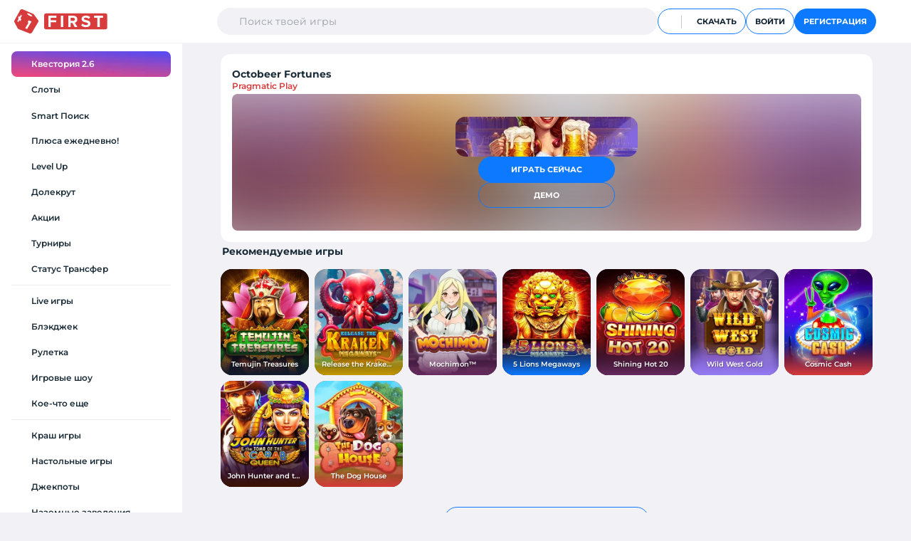

--- FILE ---
content_type: text/html
request_url: https://first.ua/ru/igrovie-avtomaty/pragmatic/octobeer-fortunes
body_size: 35111
content:
<!doctype html><html lang="ru" data-color-scheme="light" data-head-attrs="lang,data-color-scheme" data-beasties-container><head><meta charset="UTF-8"><script>!function(e,n,t,o,c,s,a){e.fbq||(c=e.fbq=function(){c.callMethod?c.callMethod.apply(c,arguments):c.queue.push(arguments)},e._fbq||(e._fbq=c),c.push=c,c.loaded=!0,c.version="2.0",c.queue=[],(s=n.createElement(t)).async=!0,s.src="https://connect.facebook.net/en_US/fbevents.js",(a=n.getElementsByTagName(t)[0]).parentNode.insertBefore(s,a))}(window,document,"script"),fbq("init","685963327872121")</script><meta name="viewport" content="width=device-width,height=device-height,viewport-fit=cover,initial-scale=1,maximum-scale=1,user-scalable=no"><meta name="theme-color" content="#ffffff" media="(prefers-color-scheme: light)"><meta name="theme-color" content="#1A2C38" media="(prefers-color-scheme: dark)"><meta name="format-detection" content="telephone=no"><link rel="icon" type="image/png" sizes="32x32" href="/favicon.png"><link rel="icon" type="image/svg+xml" sizes="any" href="/favicon.svg"><link rel="apple-touch-icon" href="/apple-touch-icon.png"><link rel="apple-touch-icon" sizes="76x76" href="/apple-touch-icon-76x76.png"><link rel="apple-touch-icon" sizes="120x120" href="/apple-touch-icon-120x120.png"><link rel="apple-touch-icon" sizes="152x152" href="/apple-touch-icon-152x152.png"><link rel="apple-touch-icon-precomposed" sizes="76x76" href="/apple-touch-icon-76x76-precomposed.png"><link rel="apple-touch-icon-precomposed" sizes="120x120" href="/apple-touch-icon-120x120-precomposed.png"><link rel="apple-touch-icon-precomposed" sizes="152x152" href="/apple-touch-icon-152x152-precomposed.png"><link rel="preconnect" href="https://apiv2.first.ua"><link rel="preconnect" href="https://socket.first.ua"><link rel="preconnect" href="https://cdn1.first.ua"><link><link rel="preload" as="image" fetchpriority="high" href="/logo.svg" type="image/svg+xml"><style>body{font-family:Montserrat,sans-serif}.ui-img[data-v-a4192fbc]{max-width:100%}.ui-icon[data-v-0dae0b92]{position:relative;display:inline-block;flex-shrink:0;width:var(--icon-size);height:var(--icon-size);color:currentcolor;vertical-align:middle;outline:none;fill:currentcolor;transition:fill .25s ease-out,opacity .25s ease-out}[data-color-scheme=dark] .popup .overlay[data-v-b9d7d2ac]{background-color:#12202ef0}[data-color-scheme=dark] .popup .popup-close #svg circle[data-v-b9d7d2ac]{stroke:#ffffff12}[data-color-scheme=dark] .popup .popup-content[data-v-b9d7d2ac]{background-color:#1a2c38}[data-color-scheme=dark] .popup.--confetti .popup-content .image[data-v-b9d7d2ac]:after{width:25rem;height:20rem;background:url(/images/popups/fog.png) center center/cover no-repeat;filter:none;transform:translate(-55%,-60%)}@media only screen and (orientation: portrait) and (max-width: 576px),only screen and (orientation: landscape) and (max-height: 576px){[data-color-scheme=dark] .popup.--not-mobile .overlay[data-v-b9d7d2ac]{background-color:#0f212e}}.ui-button[data-v-788bdb4a]{--icon-size:1rem;position:relative;display:inline-flex;gap:.5rem;justify-content:center;height:var(--button-size, 2.25rem);padding:0;overflow:hidden;font-family:inherit;font-size:.6875rem;font-weight:700;line-height:1;text-align:center;text-decoration:none;text-transform:uppercase;cursor:pointer;-webkit-user-select:none;-moz-user-select:none;user-select:none;background:none;border:1px solid;border-radius:100rem;transition:opacity .25s ease-out,border-color .25s ease-out,background-color .25s ease-out}.ui-button.is-primary-accent[data-v-788bdb4a]{color:#fff;background-color:#0d79ff;border-color:#0d79ff}.ui-button.is-primary-accent[data-v-788bdb4a]:hover,.ui-button.is-primary-accent[data-v-788bdb4a]:focus{background-color:#558fff;border-color:#558fff}.ui-button.is-primary-accent[data-v-788bdb4a]:active{background-color:#315bcc;border-color:#315bcc}.ui-button.is-primary-bordered-accent[data-v-788bdb4a]{color:#0f212e;background-color:transparent;border-color:#0d79ff}[data-color-scheme=dark] .ui-button.is-primary-bordered-accent[data-v-788bdb4a]{color:#fff}.ui-button.is-primary-bordered-accent[data-v-788bdb4a]:hover,.ui-button.is-primary-bordered-accent[data-v-788bdb4a]:focus{background-color:#2282fa1a;border-color:#0d79ff}.ui-button.is-primary-bordered-accent[data-v-788bdb4a]:active{background-color:#2282fa33;border-color:#0d79ff}[data-color-scheme=dark] .ui-button.is-success-bordered-accent[data-v-788bdb4a]{color:#fff}[data-color-scheme=dark] .ui-button.is-premium-accent[data-v-788bdb4a]{border-color:#0f212e}[data-color-scheme=dark] .ui-button.is-secondary-bordered-accent[data-v-788bdb4a],[data-color-scheme=dark] .ui-button.is-secondary-bordered-contrast-accent[data-v-788bdb4a]{color:#fff;border-color:#4d5565}[data-color-scheme=dark] .ui-button.is-secondary-bordered-alt-accent[data-v-788bdb4a]{color:#fff;border-color:#4d5565}[data-color-scheme=dark] .ui-button.is-secondary-bordered-contrast-accent[data-v-788bdb4a]{color:#0f212e;border-color:#fff}[data-color-scheme=dark] .ui-button.is-light-text-accent[data-v-788bdb4a]{color:#fff}[data-color-scheme=dark] .ui-button.is-dark-text-accent[data-v-788bdb4a]{color:#0f212e}.ui-button.is-s-size[data-v-788bdb4a]{--icon-size:.875rem;--button-content-padding:0 1rem;--button-size:1.875rem}.ui-button.is-m-size[data-v-788bdb4a]{--button-content-padding:0 1rem;--button-size:2.25rem}.ui-button.is-block[data-v-788bdb4a]{width:100%}.ui-button .inner[data-v-788bdb4a]{position:relative;z-index:1;display:flex;gap:.75rem;align-items:center;height:100%;padding:var(--button-content-padding);overflow:hidden}.ui-button .inner .icon-start[data-v-788bdb4a]{margin-left:-.25rem}.ui-button .inner .icon-end[data-v-788bdb4a]{margin-right:-.25rem}.ui-button .inner .content[data-v-788bdb4a]{margin:0 -.25rem -1px;overflow:hidden;text-overflow:ellipsis;white-space:nowrap}.ui-button .inner .content[data-v-788bdb4a]>*{margin-left:.25rem}[data-color-scheme=dark] .remote-popup.fullscreen .popup-images[data-v-7013dc32]:after{width:25rem;height:20rem;background:url(/assets/fog-68d2a02d.png) no-repeat center center;filter:none;background-size:cover;transform:translate(-55%,-60%)}[data-color-scheme=dark] .remote-popup .description[data-v-7013dc32] .color{color:var(--yellow)}[data-color-scheme=dark] .remote-popup .popup-content .title .color{color:var(--yellow)}[data-color-scheme=dark] .ui-notification[data-v-5eacef79]{background:var(--dark)}:root{--bprogress-color:#29d;--bprogress-height:2px;--bprogress-spinner-size:18px;--bprogress-spinner-animation-duration:.4s;--bprogress-spinner-border-size:2px;--bprogress-box-shadow:0 0 10px var(--bprogress-color), 0 0 5px var(--bprogress-color);--bprogress-z-index:99999;--bprogress-spinner-top:15px;--bprogress-spinner-bottom:auto;--bprogress-spinner-right:15px;--bprogress-spinner-left:auto}:root{--icon-size:1.125rem;--scrollbar-size:.625rem;--sidebar-width:16rem;--container-width:57.25rem;--container-offset-width:calc(var(--sidebar-width) + var(--scrollbar-size));--side-gap-left:calc((var(--tg-safe-area-inset-left, 0px) + env(safe-area-inset-left)) + .75rem);--side-gap-right:calc((var(--tg-safe-area-inset-right, 0px) + env(safe-area-inset-right)) + .75rem);--side-gap:calc((var(--side-gap-left) + var(--side-gap-right)) / 2);--ios-top-inset:calc((var(--tg-safe-area-inset-top, 0px) + env(safe-area-inset-top)) / 1.5);--ios-bottom-inset:calc((var(--tg-safe-area-inset-bottom, 0px) + env(safe-area-inset-bottom)) / 1.5);--ios-left-inset:calc(var(--tg-safe-area-inset-left, 0px) + env(safe-area-inset-left));--ios-right-inset:calc(var(--tg-safe-area-inset-right, 0px) + env(safe-area-inset-right));--tg-mini-app-top-inset:var(--tg-content-safe-area-inset-top, 0rem);--header-height:calc(var(--ios-top-inset) + var(--tg-mini-app-top-inset) + 3.75rem);--mobile-bar-height:calc(var(--ios-bottom-inset) + 3.75rem);--footer-ssr-font-size:.75rem;--game-card-width:6.625rem;--blue:#0d79ff;--red:#d83b3b;--green:#00c514;--yellow:#ffbb0d;--dark:#1a2c38;--light:#fff;--grey:#86898f;--light-grey:#c4c5c7;--dark-grey:#3e485e;--dark-black:#0f212e;--x-light-grey:#f2f1f6;--icon-grey-color:var(--grey);--preloader-svg:url("data:image/svg+xml,%3Csvg%20xmlns%3D%22http%3A%2F%2Fwww.w3.org%2F2000%2Fsvg%22%20viewBox%3D%220%200%20200%20200%22%20color%3D%22%23929AAD%22%20fill%3D%22none%22%3E%3Cdefs%3E%3ClinearGradient%20id%3D%22spinner-secondHalf%22%3E%3Cstop%20offset%3D%220%25%22%20stop-opacity%3D%220%22%20stop-color%3D%22currentcolor%22%2F%3E%3Cstop%20offset%3D%22100%25%22%20stop-opacity%3D%220.5%22%20stop-color%3D%22currentcolor%22%2F%3E%3C%2FlinearGradient%3E%3ClinearGradient%20id%3D%22spinner-firstHalf%22%3E%3Cstop%20offset%3D%220%25%22%20stop-opacity%3D%221%22%20stop-color%3D%22currentcolor%22%2F%3E%3Cstop%20offset%3D%22100%25%22%20stop-opacity%3D%220.5%22%20stop-color%3D%22currentcolor%22%2F%3E%3C%2FlinearGradient%3E%3C%2Fdefs%3E%3Cg%20stroke-width%3D%228%22%3E%3Cpath%20stroke%3D%22url(%23spinner-secondHalf)%22%20d%3D%22M%204%20100%20A%2096%2096%200%200%201%20196%20100%22%2F%3E%3Cpath%20stroke%3D%22url(%23spinner-firstHalf)%22%20d%3D%22M%20196%20100%20A%2096%2096%200%200%201%204%20100%22%2F%3E%3Cpath%20stroke%3D%22currentcolor%22%20stroke-linecap%3D%22round%22%20d%3D%22M%204%20100%20A%2096%2096%200%200%201%204%2098%22%2F%3E%3CanimateTransform%20from%3D%220%20100%20100%22%20to%3D%22360%20100%20100%22%20attributeName%3D%22transform%22%20type%3D%22rotate%22%20repeatCount%3D%22indefinite%22%20dur%3D%221000ms%22%2F%3E%3C%2Fg%3E%3Cpath%20fill-rule%3D%22evenodd%22%20clip-rule%3D%22evenodd%22%20fill%3D%22currentcolor%22%20d%3D%22M52.9%2C96.4l22.3-40l0%2C0c1-1.8%2C2.7-3.2%2C4.7-3.9%20c2-0.7%2C4.2-0.6%2C6.1%2C0.2l40.4%2C17.2c1.4%2C0.6%2C2.6%2C1.6%2C3.5%2C2.8l16.6%2C22.5c0.8%2C1.1%2C1.3%2C2.4%2C1.4%2C3.8c0.1%2C1.4-0.3%2C2.7-1%2C3.9l-24.5%2C41.3%20c-2.1%2C3.6-6.6%2C5.1-12.6%2C2.5l-38.3-14.9c-3.5-1.4-5.8-3-7.5-6.7l-11.4-22.1c-0.5-1-0.8-2.2-0.8-3.3C52%2C98.5%2C52.3%2C97.4%2C52.9%2C96.4z%20%20M123.1%2C80c-1%2C1.5-6.2%2C0.2-11.6-3c-5.4-3.2-9-7-8.1-8.6s6.2-0.2%2C11.6%2C3C120.5%2C74.6%2C124.1%2C78.4%2C123.1%2C80z%20M105%2C103.3l4.4-7.5%20l11.2%2C4.7l-17.5%2C29.8l-7.5-3l13.2-22.4L105%2C103.3z%20M75.6%2C99.8l4.3-7.5l-3.1-5l5.3-9.3L79%2C73.1l-5.2%2C9.1l-2.5-4.1l-4.1%2C7.3l2.4%2C4.1%20l-5.3%2C9.2l3%2C5.2l5.3-9.3L75.6%2C99.8z%22%2F%3E%3C%2Fsvg%3E")}*,*:before,*:after{box-sizing:border-box;outline:none}*::-webkit-scrollbar{width:var(--scrollbar-size);height:var(--scrollbar-size);border:none}*::-webkit-scrollbar-track{background:#c4c5c7;background-clip:content-box;border:.25rem solid transparent;border-radius:100rem}[data-color-scheme=dark] *::-webkit-scrollbar-track{background:#40475e;background-clip:content-box}*::-webkit-scrollbar-thumb{min-width:5rem;max-width:90%;min-height:5rem;max-height:90%;background:#0d79ff;background-clip:content-box;border:.1875rem solid transparent;border-radius:100rem}*::-webkit-scrollbar-thumb:hover{background:#558fff;background-clip:content-box}*::-webkit-scrollbar-thumb:active{background:#315bcc;background-clip:content-box}*::-webkit-scrollbar-button{width:1px;height:1px;background:none}@supports not selector(::-webkit-scrollbar){*{scrollbar-color:#0d79ff transparent;scrollbar-width:thin}}[data-color-scheme=dark] body.is-ready:not(.open-popup)::-webkit-scrollbar{background:linear-gradient(0deg,#1a2c38,#1a2c38),linear-gradient(0deg,#0f212e,#0f212e);background-color:#0f212e;background-repeat:no-repeat;background-size:100% var(--header-height),100% calc(var(--header-height) + 1px)}html,body{width:100%;min-height:100vh;scrollbar-color:#0d79ff}body{margin:0;overflow:hidden scroll;overscroll-behavior-x:contain;font-size:1rem;-webkit-text-size-adjust:100%;-moz-text-size-adjust:100%;text-size-adjust:100%;line-height:1.5;color:#1a2c38;background-color:#f2f1f6;-webkit-tap-highlight-color:transparent}[data-color-scheme=dark] body{--icon-grey-color:var(--dark-grey);color:#fff;background-color:#0f212e}a{color:#d83b3b;text-decoration:none;text-decoration:underline;transition:color .25s ease-out}a:hover{text-decoration:none}img{display:block;max-width:100%}h1,h2{margin:0 0 1.5rem}h1,h2{line-height:1.36}h1{font-size:1.75rem}h2{font-size:1.5rem}p{margin:0 0 1.5rem}p+p:last-of-type{margin:0}button,input{margin:0;font-family:inherit;line-height:1.15;letter-spacing:inherit}#app{display:flex;flex-direction:column;width:100%;min-width:20rem;min-height:100vh;min-height:100dvh}input::-webkit-outer-spin-button,input::-webkit-inner-spin-button{margin:0;-webkit-appearance:none;-moz-appearance:none;appearance:none}[data-color-scheme=dark] hr{background:var(--dark-grey)}.--pointer{cursor:pointer;-webkit-user-select:none;-moz-user-select:none;user-select:none}[data-color-scheme=dark] .glass{box-shadow:inset 0 .0625rem #ffffff40,inset 0 -.0625rem #ffffff40,inset -.0625rem 0 #0000000d}[data-color-scheme=dark] .glass-top{box-shadow:inset 0 .0625rem #ffffff40,inset -.0625rem 0 #0000000d}[data-color-scheme=dark] .glass-bottom{box-shadow:inset 0 -.0625rem #ffffff40,inset -.0625rem 0 #0000000d}.slide-down-enter-active{transition:transform .25s ease-out}html{color-scheme:light dark}[data-color-scheme=dark]{color-scheme:dark}[data-color-scheme=dark] .show-on-light-scheme{display:none}@media only screen and (min-width: 576px){:root{--game-card-width:7.25rem}}@media (min-width: 960px){.hide-on-laptop{display:none!important}}@media only screen and (min-width: 960px){:root{--game-card-width:7.75rem;--side-gap-left:calc(var(--tg-safe-area-inset-left, 0px) + env(safe-area-inset-left) + 1.25rem);--side-gap-right:calc(var(--tg-safe-area-inset-right, 0px) + env(safe-area-inset-right) + 1.25rem)}}@media (max-width: 960px){.show-on-laptop{display:none!important}}@media only screen and (orientation: portrait) and (max-width: 23.4375rem),only screen and (orientation: landscape) and (max-height: 359px){:root{--game-card-width:5.75rem}}[data-color-scheme=dark] .cashier[data-v-519f3d03]{background-color:#1a2c38}[data-color-scheme=dark] .cookies-window[data-v-3b5fa902]{background:var(--dark)}[data-color-scheme=dark] .balance-dialog[data-v-e5ea066b]{background:var(--dark);box-shadow:0 0 0 1px #0f212e}[data-color-scheme=dark] .balance-dialog .balances .balance-item .value[data-v-e5ea066b]{color:var(--yellow)}[data-color-scheme=dark] .exit[data-v-8edece35]{background-color:#1a2c38}[data-color-scheme=dark] .exit .exit-text[data-v-8edece35]{color:#fff}[data-color-scheme=dark] .verification-progress-notification[data-v-b31defdf]{background-color:#1c2b38;border-color:#0f212e}[data-color-scheme=dark] .verification-progress-notification .progress .line[data-v-b31defdf]{background-color:#1c2b38}[data-color-scheme=dark] .verification-progress-notification .progress .line .segment[data-v-b31defdf]{background-color:#40475e;box-shadow:0 0 0 .1875rem #1c2b38}[data-color-scheme=dark] .verification-progress-notification .progress .line .segment .status[data-v-b31defdf]{color:#1a2c38}[data-color-scheme=dark] .verification-progress-notification .progress .line[data-v-b31defdf]:after{background-color:#40475e}@media only screen and (min-width: 960px){[data-color-scheme=dark] .verification-progress-notification[data-v-b31defdf]{background-color:#0f212e}}.providers-popup[data-v-5000f3c2]{position:fixed;top:0;z-index:3;align-items:center;justify-content:center;width:100vw;width:100dvw;height:100vh;height:100dvh;padding:var(--header-height) 1rem var(--mobile-bar-height);-webkit-user-select:none;-moz-user-select:none;user-select:none;background-color:#f2f1f6f2;-webkit-backdrop-filter:blur(.25rem);backdrop-filter:blur(.25rem);will-change:opacity;display:flex;left:50%;transform:translate(-50%)}.providers-popup[data-v-5000f3c2]>*{flex-shrink:0;width:100%}[data-color-scheme=dark] .providers-popup[data-v-5000f3c2]{background-color:#0f212ef2}.providers-popup .providers-list[data-v-5000f3c2]{position:relative;flex-direction:column;gap:1rem;height:32rem;max-height:calc(100vh - (var(--header-height) + var(--mobile-bar-height) + 1.875rem));padding:1rem;background-color:#fff;border-radius:.875rem;display:flex}.providers-popup .providers-list[data-v-5000f3c2]>*{flex-shrink:0;width:100%}[data-color-scheme=dark] .providers-popup .providers-list[data-v-5000f3c2]{background-color:#1a2c38}.providers-popup .providers-list .providers-header[data-v-5000f3c2]{display:flex;align-items:center;height:1.75rem;font-size:.875rem;font-weight:600;color:#1a2c38}[data-color-scheme=dark] .providers-popup .providers-list .providers-header[data-v-5000f3c2]{color:#fff}.providers-popup .providers-list .providers-header .close[data-v-5000f3c2]{position:absolute;top:1rem;right:1rem;z-index:1;display:flex;align-items:center;justify-content:center;width:1.75rem;height:1.75rem;cursor:pointer;transition:opacity .25s ease-out}.providers-popup .providers-list .providers-header .close[data-v-5000f3c2]:hover{opacity:.4}.providers-popup .providers-list .providers-header .close .ui-icon[data-v-5000f3c2]{width:1rem;height:1rem}.providers-popup .providers-list .providers-container[data-v-5000f3c2]{flex-grow:1;width:calc(100% + var(--scrollbar-size, 0) + .125rem);max-height:calc(100% - 2.75rem);padding-right:.25rem;overflow-y:auto;display:flex}.providers-popup .providers-list .providers-container[data-v-5000f3c2]>*{flex-shrink:0;width:100%}.providers-popup .providers-list .providers-container .providers-items[data-v-5000f3c2]{--card-size:6rem;display:grid;grid-template-columns:repeat(auto-fill,minmax(var(--card-size),1fr));gap:.5rem}.providers-popup .providers-list .providers-container .providers-items .providers-card[data-v-5000f3c2]{--card-bg-color:#f2f1f6}[data-color-scheme=dark] .providers-popup .providers-list .providers-container .providers-items .providers-card[data-v-5000f3c2]{--card-bg-color:#0f212e}.providers-popup:not(.--inactive) .providers-popup[data-v-5000f3c2]:not(.--is-visible){transition:opacity .25s ease-out,visibility 0s .3s linear}.providers-popup[data-v-5000f3c2]:not(.--is-visible){visibility:hidden;opacity:0}@media only screen and (min-width: 576px){.providers-popup .providers-list .providers-container .providers-items[data-v-5000f3c2]{--card-size:8rem}}@media only screen and (min-width: 960px){.providers-popup[data-v-5000f3c2]{--mobile-bar-height:0;width:calc(100vw - var(--side-gap) * 2);width:calc(100dvw - var(--side-gap) * 2);padding-right:1rem;padding-left:calc(var(--sidebar-width) + 1rem)}.providers-popup .providers-list[data-v-5000f3c2]{max-width:57.5rem;height:28.5rem;max-height:none}.providers-popup .providers-list .providers-container .providers-items[data-v-5000f3c2]{--card-size:8rem;gap:1rem}}.footer[data-v-49d08cbc]{display:flex;flex-direction:column;gap:1.5rem;order:100;width:100%;max-width:var(--container-width);margin:0 auto}.footer .supported-wrapper[data-v-49d08cbc]{display:flex;flex-wrap:wrap;gap:1rem;align-items:center;justify-content:center;padding:1rem .5rem .5rem;background-color:#fff;border-radius:1rem}[data-color-scheme=dark] .footer .supported-wrapper[data-v-49d08cbc]{background-color:#1a2c38}.footer .supported-wrapper[data-v-49d08cbc] .ui-icon{width:initial;height:initial;color:#86898f}.footer .supported-wrapper .supported-items[data-v-49d08cbc]{display:flex;align-items:center;justify-content:space-evenly;width:100%;height:3.375rem;background:var(--x-light-grey);border-radius:.625rem}.footer .supported-wrapper .supported-items a[data-v-49d08cbc]{display:flex}.footer .supported-wrapper .supported-items svg[data-v-49d08cbc]{--colored:rgb(47 0 140 / 100%);color:var(--dark)}[data-color-scheme=dark] .footer .supported-wrapper .supported-items svg[data-v-49d08cbc]{--colored:#fff;color:#fff}[data-color-scheme=dark] .footer .supported-wrapper .supported-items[data-v-49d08cbc]{background:var(--dark-black)}.footer .navigation[data-v-49d08cbc]{display:grid;grid-template-columns:repeat(2,1fr);gap:1rem 1.5rem;width:100%;padding:.5rem 1rem;margin:0;list-style:none}.footer .navigation .navigation-item[data-v-49d08cbc]{display:inline-flex;align-items:flex-start;padding:0;margin:0}.footer .navigation[data-v-49d08cbc] .ui-hover-link{width:100%;font-size:.75rem;font-weight:400}.footer .copyright[data-v-49d08cbc]{position:relative;margin:0 auto;font-size:.625rem;text-align:center}[data-color-scheme=dark] .footer[data-v-49d08cbc] .ui-clock{color:var(--light)}@media only screen and (min-width: 576px){.footer .supported-wrapper[data-v-49d08cbc]{flex-wrap:nowrap;gap:1rem;justify-content:space-between;padding:1rem}}@media only screen and (min-width: 960px){.footer .supported-wrapper[data-v-49d08cbc]{padding-left:2rem}.footer .supported-wrapper .supported-items[data-v-49d08cbc]{width:24.2875rem}.footer .navigation[data-v-49d08cbc]{grid-template-columns:repeat(5,1fr);gap:1rem 1.5rem;padding:0 1rem}.footer .copyright[data-v-49d08cbc]{max-width:86%;padding:1.25rem 0}}@media only screen and (pointer: coarse) and (hover: none) and (orientation: landscape){.footer .navigation[data-v-49d08cbc]{grid-template-columns:repeat(5,1fr);gap:1rem 1.5rem;padding:0 1rem}}.ui-button[data-v-68d7663f] .inner .content{display:flex;gap:.3125rem;align-items:center}.ui-button[data-v-68d7663f] .inner .content .icons-container{display:flex;gap:.3125rem;align-items:center;justify-content:space-between}.ui-button[data-v-68d7663f] .inner .content .icons-container .icon{position:relative;display:inline-block}.ui-button[data-v-68d7663f] .inner .content .icons-container .icon:nth-child(2):before{position:absolute;top:50%;left:-.1875rem;width:1px;height:1.1875rem;content:"";background-color:#c4c5c7;border-radius:.3125rem;transform:translateY(-50%)}[data-color-scheme=dark] .ui-button[data-v-68d7663f] .inner .content .icons-container .icon:nth-child(2):before{background-color:#3e485e}.ui-button[data-v-68d7663f] .inner .content .icons-container .ui-icon{width:1.1875rem;height:1.1875rem}[data-color-scheme=dark] .user-profile-view .user-profile .level-up[data-v-9b0ea6a9] .level-up-progress-wheel .bg{fill:#0f212e}[data-color-scheme=dark] .user-profile-view .user-profile .level-up[data-v-9b0ea6a9] .level-up-progress-wheel .bars{fill:#3e485e}[data-color-scheme=dark] .user-profile-view .profile-info .info .balance[data-v-9b0ea6a9]{color:#ffbb0d}.header[data-v-f9b84cd5]{position:fixed;top:0;right:0;left:0;z-index:100;display:flex;gap:.75rem;justify-content:space-between;height:var(--header-height);padding:calc(var(--ios-top-inset) + var(--tg-mini-app-top-inset)) var(--side-gap-right) 0 var(--side-gap-left);background-color:#fff;box-shadow:0 0 0 1px #f2f1f6}[data-color-scheme=dark] .header[data-v-f9b84cd5]{color:#fff;background-color:#1a2c38;box-shadow:0 0 0 1px #0f212e}.header .actions[data-v-f9b84cd5]{--padding-size-right:calc( (100vw - var(--container-width) - var(--container-offset-width)) / 2 - var(--side-gap-right) );--padding-size:calc( (100vw - var(--container-width) - var(--container-offset-width)) / 2 - var(--side-gap) );display:flex;gap:.375rem;align-items:center;justify-content:flex-end;width:100%;max-width:unset;padding-right:var(--padding-size-right);overflow:hidden}.header .actions .navigation[data-v-f9b84cd5]{display:flex;gap:.375rem;align-items:center;padding:0;margin:0;list-style:none}.header .actions .navigation .navigation-item[data-v-f9b84cd5]{padding:0;margin:0}.header .actions .search-input[data-v-f9b84cd5]{flex:1}[data-color-scheme=dark] .header .additional-button[data-v-f9b84cd5]{color:#fff;background:var(--dark-black);border-color:#323741}[data-color-scheme=dark] .header .additional-button[data-v-f9b84cd5]:hover{background-color:#4d55651a;border-color:#4d5565}@media only screen and (min-width: 960px){.header[data-v-f9b84cd5]{gap:1.25rem}.header .actions[data-v-f9b84cd5]{gap:.5rem;max-width:calc(100% - var(--padding-size));overflow:visible}}@media only screen and (min-width: 1200px){.header .actions[data-v-f9b84cd5]{max-width:calc(100% - var(--sidebar-width) - var(--padding-size))}}.mobile-bar[data-v-91e7df3c]{position:fixed;right:0;bottom:0;left:0;z-index:100;display:flex;gap:.25rem;align-items:center;justify-content:space-evenly;height:var(--mobile-bar-height);padding:.5rem calc(var(--tg-safe-area-inset-right, 0px) + env(safe-area-inset-right) + .5rem) calc(var(--ios-bottom-inset) + .5rem) calc(var(--tg-safe-area-inset-left, 0px) + env(safe-area-inset-left) + .5rem);margin:0;color:#1a2c38;list-style:none;background-color:#fff;box-shadow:0 0 0 1px #f2f1f6}[data-color-scheme=dark] .mobile-bar[data-v-91e7df3c]{color:#fff;background-color:#1a2c38;box-shadow:0 0 0 1px #0f212e}.mobile-bar .mobile-bar-item[data-v-91e7df3c]{display:inline-flex;flex:1 1 0;align-items:center;justify-content:center;padding:0;margin:0}.mobile-bar .mobile-bar-link[data-v-91e7df3c]{--icon-size:1.5rem;display:flex;flex:1 1 0;flex-direction:column;gap:.125rem;align-items:center;justify-content:center;max-height:2.875rem;padding:.25rem;overflow:hidden;font-size:.625rem;font-weight:600;color:inherit;text-align:center;text-decoration:none;text-overflow:ellipsis;white-space:nowrap;cursor:pointer;background:none;border:none;border-radius:.75rem;transition:background-color .25s ease-out,opacity .25s ease-out,color .25s ease-out}.mobile-bar .mobile-bar-link[data-v-91e7df3c] .ui-icon{flex-shrink:0}@media only screen and (pointer: fine) and (hover: hover){.mobile-bar .mobile-bar-link[data-v-91e7df3c]:hover{background-color:#f2f1f6}[data-color-scheme=dark] .mobile-bar .mobile-bar-link[data-v-91e7df3c]:hover{background-color:#40475e}}.menu-item[data-v-78ed893e]{padding:0;margin:0}.menu-item .ui-icon[data-v-78ed893e]{z-index:2}[data-color-scheme=dark] .menu-item.premium .menu-link:not(.is-current) .ui-badge[data-v-78ed893e]{background:url(/assets/prem-699a67be.png) no-repeat center bottom;-webkit-background-clip:text;background-clip:text;background-size:cover}.menu-item .divider[data-v-78ed893e]{flex-shrink:0;height:1px;margin:.25rem 0;background-color:#00000012}[data-color-scheme=dark] .menu-item .divider[data-v-78ed893e]{background-color:#ffffff12}[data-color-scheme=dark] .menu-item .item-type-bordered[data-v-78ed893e]:before{background-color:#1a2c38}.menu-item .text-type-light[data-v-78ed893e]{color:#fff!important}.menu-item .background-image[data-v-78ed893e]{position:absolute;top:0;left:0;width:100%;height:100%;-o-object-fit:cover;object-fit:cover}.menu-item .menu-link[data-v-78ed893e]{--icon-size:1rem;position:relative;display:flex;gap:.75rem;align-items:center;width:100%;min-height:2.25rem;padding:.25rem .75rem;overflow:hidden;font-size:.75rem;font-weight:600;color:#1a2c38;text-decoration:none;cursor:pointer;background:none;border:none;border-radius:.5rem;box-shadow:none;transition:color .25s ease-out,background-color .25s ease-out}.menu-item .menu-link[data-v-78ed893e]:hover{background-color:#f2f1f6}[data-color-scheme=dark] .menu-item .menu-link[data-v-78ed893e]{color:#fff}[data-color-scheme=dark] .menu-item .menu-link[data-v-78ed893e]:hover{background-color:#40475e}.menu-item .menu-link.is-highlighted[data-v-78ed893e] svg:first-of-type{color:#d33f3d}.menu-item .menu-link .ui-badge[data-v-78ed893e]{z-index:3;flex-grow:1;white-space:nowrap}[data-color-scheme=dark] .menu-item .menu-link .counter[data-v-78ed893e]{background-color:#ffffff1a}.scheme-switcher[data-v-5f788e33]{display:flex;align-items:center;padding:.75rem;font-size:.75rem;font-weight:600}.scheme-switcher span[data-v-5f788e33]{margin-left:.625rem}.locale-switcher[data-v-9c3806f8]{position:relative;display:flex;gap:.625rem;align-items:center;margin-bottom:.5rem;font-size:.75rem;font-weight:600}.sidebar[data-v-315e118f]{position:fixed;top:var(--header-height);bottom:var(--mobile-bar-height);left:0;z-index:80;display:flex;flex-shrink:0;flex-direction:column;gap:.375rem;width:100%;height:auto;padding:.75rem calc(var(--tg-safe-area-inset-right, 0px) + env(safe-area-inset-right) + 1rem) .75rem calc(var(--tg-safe-area-inset-left, 0px) + env(safe-area-inset-left) + 1rem);overflow:hidden;overflow-y:auto;overscroll-behavior:contain;-webkit-user-select:none;-moz-user-select:none;user-select:none;background-color:#fff;opacity:0;transform:translateY(calc(100% + var(--mobile-bar-height)))}[data-color-scheme=dark] .sidebar[data-v-315e118f]{background-color:#1a2c38}.sidebar[data-v-315e118f]>*{flex-shrink:0}.sidebar .divider[data-v-315e118f]{flex-shrink:0;height:1px;margin:.25rem 0;background-color:#00000012}[data-color-scheme=dark] .sidebar .divider[data-v-315e118f]{background-color:#ffffff12}.sidebar .navigation[data-v-315e118f]{flex-shrink:0;margin:0}.sidebar .navigation .menu[data-v-315e118f]{display:flex;flex-direction:column;gap:.375rem;width:100%;padding:0;margin:0;list-style:none}.sidebar .mail-link[data-v-315e118f]{flex-shrink:0;padding:.5rem 1rem;margin-top:.75rem;font-size:.625rem;font-weight:600;text-align:center;text-transform:uppercase}[data-color-scheme=dark] .sidebar .mail-link a[data-v-315e118f]{color:#fff}.sidebar .socials[data-v-315e118f]{display:flex;flex-shrink:0;flex-direction:column;gap:.75rem;align-items:center;justify-content:center;width:100%;padding:1rem 0;font-size:.625rem;color:#86898f;text-align:center}.sidebar .socials .socials-links[data-v-315e118f]{display:flex;gap:.5rem;align-items:center}.sidebar .socials .socials-links .socials-links-item[data-v-315e118f]{--icon-size:.75rem;display:flex;align-items:center;justify-content:center;width:2rem;height:2rem;color:#1a2c38;background-color:#f2f1f6;border-radius:100rem;transition:background-color .25s ease-out}.sidebar .socials .socials-links .socials-links-item[data-v-315e118f]:hover{background-color:#d9d8dd}[data-color-scheme=dark] .sidebar .socials .socials-links .socials-links-item[data-v-315e118f]{color:#fff;background-color:#40475e}[data-color-scheme=dark] .sidebar .socials .socials-links .socials-links-item[data-v-315e118f]:hover{background-color:#4e5672}@media only screen and (min-width: 960px){.sidebar[data-v-315e118f]{top:var(--header-height);bottom:0;width:var(--sidebar-width);height:calc(100vh - var(--header-height));opacity:1;transform:translateY(0)}}.base-layout[data-v-a49a588f]{display:flex;flex-direction:column;width:100%;min-height:100vh;min-height:100dvh;padding:var(--header-height) 0 var(--mobile-bar-height);background-color:#f2f1f6}[data-color-scheme=dark] .base-layout[data-v-a49a588f]{background-color:#0f212e}.base-layout .content[data-v-a49a588f]{position:relative;display:flex;flex-grow:1}.base-layout .content .content-container[data-v-a49a588f]{display:flex;flex-grow:1;flex-direction:column;gap:1.25rem;justify-content:space-between;width:100%;padding:1rem max((100vw - var(--container-width) - var(--container-offset-width)) / 2,var(--side-gap-right)) 2rem max((100vw - var(--container-width) - var(--container-offset-width)) / 2,var(--side-gap-left))}.base-layout .content .content-container[data-v-a49a588f] .footer-seo-text{order:99}.base-layout .content .main[data-v-a49a588f]{display:flex;flex-grow:1;flex-direction:column;width:100%;max-width:var(--container-width);min-height:100vh;margin:0 auto}[data-color-scheme=dark] .base-layout.with-background[data-v-a49a588f]{background-image:url(/assets/pattern_dark-23785670.png)}[data-color-scheme=dark] .base-layout .overlay[data-v-a49a588f]{background-color:#12202ef0}@media only screen and (min-width: 960px){.base-layout[data-v-a49a588f]{--mobile-bar-height:0}.base-layout .content[data-v-a49a588f]{padding-left:var(--sidebar-width)}.base-layout .content .main[data-v-a49a588f]{min-height:31.1875rem}}.logo-wrapper[data-v-64b86850]{position:relative;display:flex;flex-shrink:0;gap:1.25rem;align-items:center;min-width:6rem;max-width:35%}.logo-wrapper .logo[data-v-64b86850]{position:relative;width:8.1875rem;height:2.125rem}.logo-wrapper img[data-v-64b86850]{position:absolute;top:0;left:0}[data-color-scheme=dark] .logo-wrapper .prem-logo[data-v-64b86850]{color:#fff}@media only screen and (orientation: portrait) and (max-width: 23.4375rem),only screen and (orientation: landscape) and (max-height: 359px){.logo-wrapper .logo[data-v-64b86850]{width:8.1875rem}}.ui-input[data-v-91fb2c4b]{display:flex;gap:.75rem;align-items:center;width:100%;height:2.375rem;padding:0 1rem;font-family:inherit;font-size:.875rem;font-weight:600;line-height:1;color:#1a2c38;background:#f2f1f6;border:1px solid #f2f1f6;border-radius:100rem;transition:background-color .25s ease-out,border-color .25s ease-out}.ui-input.is-primary-accent[data-v-91fb2c4b]{background:#f2f1f6;border:1px solid #f2f1f6}.ui-input.is-primary-accent[data-v-91fb2c4b]:hover{border-color:#d9d8dd}[data-color-scheme=dark] .ui-input.is-primary-accent[data-v-91fb2c4b]{color:#fff;background:#0f212e;border-color:#0f212e}[data-color-scheme=dark] .ui-input.is-primary-accent[data-v-91fb2c4b]:hover{border-color:#40475e}[data-color-scheme=dark] .ui-input.is-secondary-accent[data-v-91fb2c4b]{color:#fff;background-color:#1a2c38;border-color:#1a2c38}[data-color-scheme=dark] .ui-input.is-secondary-accent[data-v-91fb2c4b]:hover{border-color:#40475e}.ui-input .icon-start[data-v-91fb2c4b]{display:flex;flex-shrink:0;gap:.625rem;align-items:center;font-weight:700}.ui-input .icon-start[data-v-91fb2c4b]{margin-left:-.25rem}.ui-input .input[data-v-91fb2c4b]{display:block;width:100%;height:100%;padding:0;font-family:inherit;font-size:inherit;font-weight:inherit;color:inherit;text-overflow:ellipsis;-webkit-appearance:textfield;-moz-appearance:textfield;appearance:textfield;background:none;border:none}.ui-input .input[data-v-91fb2c4b]::-moz-placeholder{font-weight:400;color:#1c2b3866;-moz-transition:opacity .25s ease-out;transition:opacity .25s ease-out}.ui-input .input[data-v-91fb2c4b]::placeholder{font-weight:400;color:#1c2b3866;transition:opacity .25s ease-out}[data-color-scheme=dark] .ui-input .input[data-v-91fb2c4b]::-moz-placeholder{color:#fff6}[data-color-scheme=dark] .ui-input .input[data-v-91fb2c4b]::placeholder{color:#fff6}.ui-input .input[data-v-91fb2c4b]::-ms-reveal{display:none}.ui-input .input[data-v-91fb2c4b]:-webkit-autofill,.ui-input .input[data-v-91fb2c4b]:-webkit-autofill:hover,.ui-input .input[data-v-91fb2c4b]:-webkit-autofill:focus,.ui-input .input[data-v-91fb2c4b]:-webkit-autofill:active{-webkit-text-fill-color:#1a2c38;-webkit-background-clip:text;background-clip:text}[data-color-scheme=dark] .ui-input .input[data-v-91fb2c4b]:-webkit-autofill,[data-color-scheme=dark] .ui-input .input[data-v-91fb2c4b]:-webkit-autofill:hover,[data-color-scheme=dark] .ui-input .input[data-v-91fb2c4b]:-webkit-autofill:focus,[data-color-scheme=dark] .ui-input .input[data-v-91fb2c4b]:-webkit-autofill:active{-webkit-text-fill-color:#fff!important}.ui-input .input[data-v-91fb2c4b]::-webkit-search-decoration,.ui-input .input[data-v-91fb2c4b]::-webkit-search-cancel-button,.ui-input .input[data-v-91fb2c4b]::-webkit-search-results-button,.ui-input .input[data-v-91fb2c4b]::-webkit-search-results-decoration{-webkit-appearance:none;-moz-appearance:none;appearance:none}.ui-input .input[data-v-91fb2c4b]:invalid{border-color:tomato!important}[data-color-scheme=dark] .ui-input .error-icon[data-v-91fb2c4b],[data-color-scheme=dark] .ui-input .check-mark[data-v-91fb2c4b]{color:#1a2c38}[data-color-scheme=dark] .ui-input .show-password-button[data-v-91fb2c4b]{color:#fff}[data-color-scheme=dark] .ui-input .clear-button[data-v-91fb2c4b]{color:#fff}.ui-input[data-v-91fb2c4b]:not(:has(input[readonly]),.is-alert):focus-within{border-color:#0d79ff!important}.ui-input:not(:has(input[readonly]),.is-alert):focus-within .input[data-v-91fb2c4b]::-moz-placeholder{opacity:.4}.ui-input:not(:has(input[readonly]),.is-alert):focus-within .input[data-v-91fb2c4b]::placeholder{opacity:.4}.ui-badge[data-v-5fed1f30]{position:relative;display:inline-flex;vertical-align:middle}[data-color-scheme=dark] .ui-badge .sup[data-v-5fed1f30]{border-color:#1a2c38}.ui-switcher[data-v-2a165715]{display:inline-flex;flex-shrink:0;align-items:center;width:2.5rem;height:1.25rem;padding:.125rem;cursor:pointer;border:1px solid #0d79ff;border-radius:100rem;transition:border-color .25s ease-out,background-color .25s ease-out}.ui-switcher[data-v-2a165715]:hover,.ui-switcher[data-v-2a165715]:focus{background-color:#2282fa1a;border-color:#0d79ff}.ui-switcher[data-v-2a165715]:active{background-color:#2282fa33;border-color:#0d79ff}.ui-switcher .button[data-v-2a165715]{width:.875rem;height:.875rem;background-color:#0d79ff;border-radius:100rem;transition:background-color .25s ease-out,transform .25s ease-out}[data-color-scheme=dark] .ui-switcher .button[data-v-2a165715]{background-color:#40475e}[data-color-scheme=dark] .v-popper--theme-ui-select .label{color:#fff;background:#0f212e;border-color:#0f212e}[data-color-scheme=dark] .v-popper--theme-ui-select .label:hover{border-color:#40475e}[data-color-scheme=dark] .v-popper--theme-ui-select .icon-start .error-icon,[data-color-scheme=dark] .v-popper--theme-ui-select .icon-end .error-icon,[data-color-scheme=dark] .v-popper--theme-ui-select .prefix .error-icon,[data-color-scheme=dark] .v-popper--theme-ui-select .suffix .error-icon{color:#1a2c38}[data-color-scheme=dark] .v-popper--theme-ui-select .menu .menu-item:hover{background-color:#3e485e}[data-color-scheme=dark] .v-popper--theme-ui-select .v-popper__inner{color:#fff;background:#0f212e}[data-color-scheme=dark] .v-popper--theme-ui-select.is-secondary-accent .label{color:#fff;background-color:#1a2c38;border-color:#1a2c38}[data-color-scheme=dark] .v-popper--theme-ui-select.is-secondary-accent .label:hover{border-color:#40475e}[data-color-scheme=dark] .ui-card[data-v-2a9251ab]{background-color:#1a2c38}[data-color-scheme=dark] .fast-card-deposit-popup .payment-card .bonuses-list[data-v-604460eb]{background-color:#0f212e}[data-color-scheme=dark] .fast-card-deposit-popup .payment-card .bonuses-list .bonuses-list-item[data-v-604460eb]{background-color:#1a2c38}[data-color-scheme=dark] .fast-card-deposit-popup .payment-card .bonuses-list .bonuses-list-item .bonuses-params .bonuses-params-item[data-v-604460eb]{border-color:#0f212e}[data-color-scheme=dark] .fast-card-deposit-popup .payment-card .bonuses-list .bonuses-list-item .bonuses-params .bonuses-params-item .title[data-v-604460eb]{color:#fff}[data-color-scheme=dark] .fast-card-deposit-popup .payment-card .bonuses-list .bonuses-list-item .bonuses-params .bonuses-params-item .value[data-v-604460eb]{color:#fff}[data-color-scheme=dark] .fast-card-deposit-popup .payment-iframe[data-v-604460eb]{background-color:#0f212e}[data-color-scheme=dark] .fast-card-deposit-popup .payment-iframe .iframe-header[data-v-604460eb]{color:#fff;background-color:#1a2c38;box-shadow:0 0 0 1px #0f212e}[data-color-scheme=dark] .fast-card-deposit-popup .payment-card-status .success-amount[data-v-604460eb]{color:#ffbb0d}.ui-game-rating[data-v-018cce24]{position:relative;display:flex;gap:.625rem;align-items:center;line-height:1;color:#86898f;-webkit-user-select:none;-moz-user-select:none;user-select:none}[data-color-scheme=dark] .ui-game-rating[data-v-018cce24]{color:#3e485e}.ui-game-rating .ui-game-rating-stars[data-v-018cce24]{position:relative;display:flex;align-items:center}.ui-game-rating .ui-game-rating-stars .ui-game-rating-star-component[data-v-018cce24]{position:relative;display:flex;gap:.125rem;align-items:center}.ui-game-rating .ui-game-rating-stars .ui-game-rating-star-component .ui-icon[data-v-018cce24]{display:flex;align-items:center}.ui-game-rating .ui-game-rating-stars .ui-game-rating-star-component .ui-icon.--filled[data-v-018cce24]{position:absolute;top:0;left:0;color:#d83b3b}.ui-game-rating .ui-game-rating-stars .ui-game-rating-star-component .ui-icon.--filled.--partial[data-v-018cce24]{clip-path:polygon(0 0,var(--37fd484c) 0,var(--37fd484c) 100%,0 100%)}.ui-game-rating .ui-game-rating-score[data-v-018cce24]{font-size:.75rem;font-weight:600}.ui-game-rating .ui-game-rating-score[data-v-018cce24] span{color:#d83b3b}.game-page[data-v-671f9e77]{display:flex;flex-direction:column;gap:1.25rem;width:100%;height:100%;min-height:32rem}.game-page .game[data-v-671f9e77]{display:flex;flex-direction:column;gap:1rem;width:100%}.game-page .game .header[data-v-671f9e77]{display:flex;gap:.75rem;align-items:center;min-height:2.5rem;color:#1a2c38}[data-color-scheme=dark] .game-page .game .header[data-v-671f9e77]{color:#fff}[data-color-scheme=dark] .game-page .game .header .add-to-favorites[data-v-671f9e77]{background-color:#1a2c38}.game-page .game .header .title[data-v-671f9e77]{display:flex;flex:1;flex-direction:column;gap:.125rem;line-height:1.25}.game-page .game .header .title .name[data-v-671f9e77]{font-size:.875rem;font-weight:700}.game-page .game .header .title .provider[data-v-671f9e77] a{font-size:.75rem;font-weight:600;color:#d83b3b;text-decoration:none}.game-page .game .header .title .provider[data-v-671f9e77] a:hover{text-decoration:underline}.game-page .game .header .actions[data-v-671f9e77]{display:flex;gap:.75rem;align-items:center;margin-left:auto}.game-page .game .content[data-v-671f9e77]{position:relative;display:flex;min-height:12rem;overflow:hidden;background-color:#fff;border-radius:.875rem}[data-color-scheme=dark] .game-page .game .content[data-v-671f9e77]{background-color:#1a2c38}.game-page .game .content .inner[data-v-671f9e77]{display:flex;align-items:center;justify-content:center;width:100%;aspect-ratio:4/3}.game-page .game .content .preview[data-v-671f9e77]{position:absolute;top:0;right:0;bottom:0;left:0;display:flex;flex-direction:column;gap:2rem;align-items:center;justify-content:flex-end;height:100%;padding:2rem}.game-page .game .content .preview .poster[data-v-671f9e77]{display:flex;flex:1;align-items:center;justify-content:center;min-height:0;aspect-ratio:1/1;margin:auto}.game-page .game .content .preview .poster .front[data-v-671f9e77]{z-index:1;width:100%;max-width:16rem;height:100%;max-height:16rem;aspect-ratio:1/1;-o-object-fit:cover;object-fit:cover;-o-object-position:center 30%;object-position:center 30%;border-radius:.875rem;box-shadow:0 1.5rem 1.25rem -1.25rem #01030433}.game-page .game .content .preview .poster .back[data-v-671f9e77]{position:absolute;top:-10%;right:-10%;bottom:-10%;left:-10%;z-index:0;width:120%;max-width:unset;height:120%;aspect-ratio:1/1;-o-object-fit:cover;object-fit:cover;filter:blur(4rem)}.game-page .game .content .preview .poster[data-v-671f9e77]:has(.back):before{position:absolute;top:0;right:0;bottom:0;left:0;z-index:1;display:block;content:"";background:linear-gradient(to bottom,hsla(200,60%,1%,0) 0%,hsla(200,60%,1%,.005) 8.1%,hsla(200,60%,1%,.019) 15.5%,hsla(200,60%,1%,.042) 22.5%,hsla(200,60%,1%,.074) 29%,hsla(200,60%,1%,.115) 35.3%,hsla(200,60%,1%,.165) 41.2%,hsla(200,60%,1%,.224) 47.1%,hsla(200,60%,1%,.291) 52.9%,hsla(200,60%,1%,.367) 58.8%,hsla(200,60%,1%,.452) 64.7%,hsla(200,60%,1%,.545) 71%,hsla(200,60%,1%,.646) 77.5%,hsla(200,60%,1%,.756) 84.5%,hsla(200,60%,1%,.874) 91.9%,hsl(200,60%,1%) 100%)}.game-page .game .content .preview .actions[data-v-671f9e77]{z-index:1;display:flex;flex-direction:column;gap:.75rem;align-items:center;justify-content:center;width:100%}.game-page .game .content .preview .ui-button[data-v-671f9e77]{z-index:2;min-width:12rem;color:#fff}[data-color-scheme=dark] .game-page .game .content .frame[data-v-671f9e77]{background-color:#0f212e}.game-page .game-seo[data-v-671f9e77]{display:flex;flex-direction:column;gap:.5rem;width:100%;margin-top:auto}.game-page .game-seo .ui-game-rating[data-v-671f9e77]{margin-left:auto}@media only screen and (min-width: 576px){.game-page .game[data-v-671f9e77]{padding:1rem;background-color:#fff;border-radius:.875rem}[data-color-scheme=dark] .game-page .game[data-v-671f9e77]{background-color:#1a2c38}[data-color-scheme=dark] .game-page .game .header .add-to-favorites[data-v-671f9e77]{background-color:#0f212e}.game-page .game .content[data-v-671f9e77]{background-color:#f2f1f6;border-radius:.5rem}[data-color-scheme=dark] .game-page .game .content[data-v-671f9e77]{background-color:#0f212e}.game-page .game .content .inner[data-v-671f9e77]{aspect-ratio:16/9}}@media only screen and (min-width: 960px){[data-color-scheme=dark] .game-page .deposit[data-v-671f9e77]{background-color:#1a2c38}[data-color-scheme=dark] .game-page .deposit .divider[data-v-671f9e77]{background-color:#3e485e}.game-page .game-seo[data-v-671f9e77]{flex-direction:row;justify-content:space-between}}[data-color-scheme=dark] .play-on-real-money-popup .games-items .games-items-inner{background-color:#0f212e}[data-color-scheme=dark] .ui-alert[data-v-55e1dff5]{border-color:#3e485e}a[data-v-770c293b],span[data-v-770c293b]{position:relative;display:inline-block;overflow:hidden;color:transparent;text-decoration:none;-webkit-user-select:none;-moz-user-select:none;user-select:none;transition:transform .25s ease-out,color .25s ease-out}a[data-v-770c293b]:after,span[data-v-770c293b]:after{color:#1a2c38}[data-color-scheme=dark] a[data-v-770c293b]:after,[data-color-scheme=dark] span[data-v-770c293b]:after{color:#fff}a[data-v-770c293b]:before,span[data-v-770c293b]:before{transform:translateY(-100%)}a[data-v-770c293b]:after,a[data-v-770c293b]:before,span[data-v-770c293b]:after,span[data-v-770c293b]:before{position:absolute;top:0;left:0;width:100%;height:100%;font-size:inherit;font-weight:inherit;content:attr(data-text);transition:transform .15s;transform-origin:top}[data-color-scheme=dark] a[data-v-770c293b],[data-color-scheme=dark] span[data-v-770c293b]{color:transparent}a[data-v-770c293b]:not(.--locked):hover,span[data-v-770c293b]:not(.--locked):hover{font-weight:700}a[data-v-770c293b]:not(.--locked):hover:before,span[data-v-770c293b]:not(.--locked):hover:before{color:#d83b3b;transform:translateY(0)}a[data-v-770c293b]:not(.--locked):hover:after,span[data-v-770c293b]:not(.--locked):hover:after{font-weight:400;transform:translateY(100%)}.providers-card[data-v-037d21e9]{--card-bg-color:#fff;position:relative;display:flex;flex-direction:column;align-items:center;justify-content:center;min-height:6rem;padding:.5rem .75rem;font-size:.625rem;color:#1a2c38;text-align:center;text-decoration:none;background-color:var(--card-bg-color);border-radius:.625rem;transition:background-color .25s ease-out,box-shadow .25s ease-out}[data-color-scheme=dark] .providers-card[data-v-037d21e9]{--card-bg-color:#1a2c38;color:#fff}.providers-card[data-v-037d21e9]:hover{background-color:#d33f3d1a;box-shadow:inset 0 0 0 1px #d33f3d}.providers-card .logo[data-v-037d21e9]{display:flex;align-items:center;height:2.75rem}[data-color-scheme=dark] .providers-card .logo[data-v-037d21e9]{filter:none}[data-color-scheme=dark] .providers-card .text[data-v-037d21e9]{border-top-color:#3e485e}@media only screen and (min-width: 960px){.providers-card[data-v-037d21e9]{padding:.75rem}}.footer-seo-text[data-v-b57fd9fb]{display:grid;max-height:13.75rem;padding-right:.375rem;margin:.5rem 0;overflow-y:auto;font-size:.625rem;color:#86898f}.footer-seo-text h1[data-v-b57fd9fb]{margin:0 0 1rem;font-size:1.25rem}.footer-seo-text .text[data-v-b57fd9fb] h2,.footer-seo-text .text[data-v-b57fd9fb] p,.footer-seo-text .text[data-v-b57fd9fb] ol,.footer-seo-text .text[data-v-b57fd9fb] ul{margin:0 0 1rem}.footer-seo-text .text[data-v-b57fd9fb]>:last-child{margin:0}[data-color-scheme=dark] .footer-seo-text .text[data-v-b57fd9fb] table{border-color:#1c2b38}[data-color-scheme=dark] .footer-seo-text .text[data-v-b57fd9fb] table th{background-color:#1c2b38}[data-color-scheme=dark] .footer-seo-text .text[data-v-b57fd9fb] table th,[data-color-scheme=dark] .footer-seo-text .text[data-v-b57fd9fb] table td{border-color:#1c2b38}.footer-seo-text[data-v-b57fd9fb] h2{font-size:1rem}.footer-seo-text[data-v-b57fd9fb] ul,.footer-seo-text[data-v-b57fd9fb] ol{padding-left:1.5rem;margin:1.5em 0}.footer-seo-text[data-v-b57fd9fb] ul li,.footer-seo-text[data-v-b57fd9fb] ol li{padding-left:.5rem}.footer-seo-text[data-v-b57fd9fb] ul li::marker,.footer-seo-text[data-v-b57fd9fb] ol li::marker{font-weight:700;color:#0d79ff}.footer-seo-text[data-v-b57fd9fb] ul li+li,.footer-seo-text[data-v-b57fd9fb] ol li+li{margin-top:.5rem}.footer-seo-text[data-v-b57fd9fb] ol{counter-reset:item}.footer-seo-text[data-v-b57fd9fb] ol>li{counter-increment:item}.footer-seo-text[data-v-b57fd9fb] ol>li::marker{content:counters(item,".") ". "}@media only screen and (min-width: 960px){.footer-seo-text[data-v-b57fd9fb]{max-height:7.25rem}}.page-template[data-v-22562291]{display:flex;flex-direction:column;width:100%;height:100%}.page-template .content[data-v-22562291]{position:relative;display:flex;flex-direction:column;gap:1.25rem;width:100%;height:100%;font-size:.75rem}.content-section[data-v-d8e69225]{position:relative;will-change:transform}.content-section .header[data-v-d8e69225]{display:flex;gap:1rem;align-items:center;justify-content:space-between;min-height:2.375rem;padding:0 .125rem .75rem}.content-section .header .title[data-v-d8e69225]{margin:0;font-size:.875rem;font-weight:700;-webkit-user-select:none;-moz-user-select:none;user-select:none}.content-section .content[data-v-d8e69225]{position:relative}.games-list[data-v-7a94bcd8]{display:flex;flex-direction:column;width:100%}.games-list .items[data-v-7a94bcd8]{display:grid;grid-template-columns:repeat(auto-fill,minmax(var(--game-card-width),1fr));gap:.5rem;justify-content:flex-start;min-width:0}.games-list .items[data-v-7a94bcd8] .game-card{width:auto}.games-list .actions[data-v-7a94bcd8]{display:flex;align-items:center;justify-content:center;width:100%;margin-top:1.75rem}.games-list .actions[data-v-7a94bcd8] .ui-button{width:18rem}.game-card[data-v-31d9f5a9]{position:relative;width:var(--game-card-width);min-height:calc(var(--game-card-width) / 100 * 120);aspect-ratio:100/120;color:#fff;text-decoration:none;cursor:pointer;-webkit-user-select:none;-moz-user-select:none;user-select:none;background-color:var(--card-bg, #d83b3b);border-radius:1rem}.game-card .image-block[data-v-31d9f5a9]{position:absolute;right:0;bottom:0;top:0;left:0;z-index:1;width:100%;height:100%;border-radius:inherit}.game-card .image-block .main-image[data-v-31d9f5a9]{display:flex;width:100%;height:100%;-o-object-fit:cover;object-fit:cover;border-radius:inherit}.game-card .fallback[data-v-31d9f5a9]{--icon-size:2.5rem;position:absolute;top:0;right:0;bottom:.75rem;left:0;margin:auto;opacity:.3}.game-card .gradient[data-v-31d9f5a9]{position:absolute;right:0;bottom:0;left:0;z-index:2;width:100%;height:65%;pointer-events:none;content:"";background:linear-gradient(180deg,transparent 50%,var(--card-gradient, #d83b3b 100%, #d83b3b 100%));border-radius:inherit}.game-card .title[data-v-31d9f5a9]{position:absolute;right:0;bottom:0;left:0;z-index:3;padding:.5rem .625rem;overflow:hidden;font-size:.625rem;font-weight:600;color:inherit;text-align:center;text-decoration:none;text-overflow:ellipsis;text-shadow:1px 1px 0 rgba(0,0,0,.25);white-space:nowrap;cursor:pointer;-webkit-user-select:none;-moz-user-select:none;user-select:none}@media only screen and (min-width: 960px){.game-card .fallback[data-v-31d9f5a9]{--icon-size:3rem}}.breadcrumbs[data-v-dbe1ddb6]{display:flex;flex-wrap:wrap;gap:1rem;justify-content:space-between;width:100%;padding-top:1rem;margin-top:auto}.breadcrumbs .links[data-v-dbe1ddb6]{display:flex;font-size:.5rem;color:#86898f;-webkit-user-select:none;-moz-user-select:none;user-select:none}.breadcrumbs[data-v-dbe1ddb6] a{color:inherit;text-decoration:none}@media only screen and (min-width: 960px){.breadcrumbs .links[data-v-dbe1ddb6]{font-size:.625rem}}</style><script></script><link rel="preload" href="/assets/index-331b6587.css" as="style"><link rel="preload" as="font" type="font/woff2" href="/assets/ProximaNova-Extrabld-a5bf12e5.woff2" crossorigin="anonymous"><link rel="preload" as="font" type="font/woff2" href="/assets/AdvancedLEDBoard-7-Regular-87ddb060.woff2" crossorigin="anonymous"><link rel="preload" as="font" type="font/woff2" href="/assets/Montserrat-VF-wght-5a05eb46.woff2" crossorigin="anonymous"><link rel="manifest" href="/manifest.webmanifest"><title>Octobeer Fortunes игровой автомат – играть в слот Октябрьские удачи бесплатно или на деньги | онлайн казино First</title><meta property="og:type" content="website"><meta property="og:site_name" content="First"><meta property="og:locale" content="uk-UA"><meta property="og:locale:alternate" content="ru-UA"><meta property="fb:app_id" content="312726527092738"><link rel="canonical" href="https://first.ua/ru/igrovie-avtomaty/pragmatic/octobeer-fortunes"><link rel="alternate" hreflang="uk-UA" href="https://first.ua/ua/igrovie-avtomaty/pragmatic/octobeer-fortunes"><link rel="alternate" hreflang="ru-UA" href="https://first.ua/ru/igrovie-avtomaty/pragmatic/octobeer-fortunes"><link rel="alternate" hreflang="x-default" href="https://first.ua/ua/igrovie-avtomaty/pragmatic/octobeer-fortunes"><meta property="og:title" content="Octobeer Fortunes игровой автомат – играть в слот Октябрьские удачи бесплатно или на деньги | онлайн казино First"><meta property="og:description" content="Играйте в игровой автомат Octobeer Fortunes на деньги или в демо-режиме на сайте 1Casino - первое казино Украины."><meta property="og:image" content="https://first.ua/media-poster.png"><meta property="og:url" content="https://first.ua/ru/igrovie-avtomaty/pragmatic/octobeer-fortunes"><meta name="description" content="Играйте в игровой автомат Octobeer Fortunes на деньги или в демо-режиме на сайте 1Casino - первое казино Украины."><script type="application/ld+json">{"@context":"https://schema.org","@graph":[{"@type":"VideoGame","applicationCategory":"https://schema.org/VideoGame","name":"Octobeer Fortunes","url":"https://first.ua/ru/igrovie-avtomaty/pragmatic/octobeer-fortunes","image":"https://cdn1.first.ua/static/img/icons/first_new_product/pragmatic/octobeer-fortunes.webp","description":"Octobeer Fortunes","inLanguage":["Українська","English","Русский"],"translator":["https://first.ua"],"genre":["Games","Casino games","Slots"],"datePublished":"2019-12-29T07:38:33+02:00","dateModified":"2020-01-09T19:17:26+02:00","playMode":"SinglePlayer","processorRequirements":"1 GHz","storageRequirements":"10 Gb","gamePlatform":["Browser","Flash","HTML5","PC game","Andorid","IOS"],"operatingSystem":["Windows","Andorid","IOS","Linux"],"aggregateRating":{"@type":"AggregateRating","ratingValue":4.25,"ratingCount":"2339","worstRating":"1","bestRating":"5"},"featureList":"","offers":{"@type":"Offer","price":"0.00","priceCurrency":"UAH"},"author":{"@type":"Organization","name":"Pragmatic Play"},"publisher":{"@type":"Organization","name":"First"}}]}</script><script type="application/ld+json">{"@context":"https://schema.org","@graph":[{"@id":"https://first.ua/ru/igrovie-avtomaty/pragmatic/octobeer-fortunes/#webpage","@type":"WebPage","name":"Octobeer Fortunes","url":"https://first.ua/ru/igrovie-avtomaty/pragmatic/octobeer-fortunes","isPartOf":{"@id":"https://first.ua/ru/igrovie-avtomaty/pragmatic/octobeer-fortunes/#website"},"potentialAction":[{"@type":"ReadAction","target":["https://first.ua/ru/igrovie-avtomaty/pragmatic/octobeer-fortunes"]}]}]}</script><script type="application/ld+json">{"@context":"https://schema.org","@graph":[{"@type":"BreadcrumbList","itemListElement":[{"@type":"ListItem","position":1,"item":{"@id":"https://first.ua/ru","name":"Онлайн казино First Casino"}},{"@type":"ListItem","position":2,"item":{"@id":"https://first.ua/ru/igrovie-avtomaty","name":"Игровые автоматы"}},{"@type":"ListItem","position":3,"item":{"@id":"https://first.ua/ru/igrovie-avtomaty/pragmatic","name":"Pragmatic Play"}},{"@type":"ListItem","position":4,"item":{"@id":"https://first.ua/ru/igrovie-avtomaty/pragmatic/octobeer-fortunes","name":"Octobeer Fortunes"}}]}]}</script><meta name="head:count" content="17"><link rel="preload" href="/assets/DefaultLayout-a0df2d7d.css" as="style"><link rel="preload" href="/assets/AppLogo-0258408f.css" as="style"><link rel="preload" href="/assets/UiInput-b4c7ea73.css" as="style"><link rel="preload" href="/assets/UiBadge-5ec93378.css" as="style"><link rel="preload" href="/assets/UiSwitcher-468b0d0d.css" as="style"><link rel="preload" href="/assets/UiSelect-7f9771c1.css" as="style"><link rel="preload" href="/assets/GamePage-352e650c.css" as="style"><link rel="preload" href="/assets/UiAlert-fdd3c20e.css" as="style"><link rel="preload" href="/assets/UiHoverLink-f19fa431.css" as="style"><link rel="preload" href="/assets/ProviderCard-0f209d70.css" as="style"><link rel="preload" href="/assets/FooterSeoText-02887e55.css" as="style"><link rel="preload" href="/assets/PageTemplate-d51d6861.css" as="style"><link rel="preload" href="/assets/ContentSection-c8502ecb.css" as="style"><link rel="preload" href="/assets/GamesList-335335c9.css" as="style"><link rel="preload" href="/assets/GameCard-0b13484b.css" as="style"><link rel="preload" href="/assets/AppBreadcrumbs-f59a075c.css" as="style"></head><body data-head-attrs><noscript><img height="1" width="1" style="display:none" src="https://www.facebook.com/tr?id=685963327872121&ev=PageView&noscript=1"></noscript><noscript><iframe src="https://www.googletagmanager.com/ns.html?id=GTM-KHX2DL82" height="0" width="0" style="display:none;visibility:hidden"></iframe></noscript><div id="app" data-server-rendered="true"><!--[--><!----><!----><!--[--><!--[--><div class="base-layout" data-v-a49a588f><!----><header class="header slide-down-enter-active is-game-page" data-v-a49a588f data-v-f9b84cd5><div class="logo-wrapper" data-v-f9b84cd5 data-v-64b86850><!----><a href="/ru" class="router-link-active ui-link logo" title="Онлайн казино First Casino" data-v-64b86850><!--[--><img src="/logo.svg" width="131" height="34" alt="Онлайн казино First Casino" data-v-64b86850><!--]--></a></div><div class="actions" data-v-f9b84cd5><div class="ui-input search-input show-on-laptop is-primary-accent" style data-v-f9b84cd5 data-v-91fb2c4b><div class="icon-start" data-v-91fb2c4b><!--[--><svg xmlns="http://www.w3.org/2000/svg" width="0" height="0" viewBox="0 0 0 0" class="ui-icon" fill="none" data-v-f9b84cd5="" data-v-0dae0b92=""/><!--]--></div><!----><input class="input" type="search" placeholder="Поиск твоей игры" autocomplete="off" data-v-91fb2c4b><!----><!----><!----><!----></div><ul class="navigation" data-v-f9b84cd5><li class="navigation-item" data-v-f9b84cd5><button class="is-primary-bordered-accent is-m-size is-center-justify ui-button show-on-laptop" data-v-f9b84cd5 data-v-68d7663f data-v-788bdb4a><span class="inner" data-v-788bdb4a><!----><!----><span class="content" data-v-788bdb4a><!--[--><span class="icons-container" data-v-68d7663f><span class="icon" data-v-68d7663f><svg xmlns="http://www.w3.org/2000/svg" width="0" height="0" viewBox="0 0 0 0" class="ui-icon" fill="none" style="height:1.0625rem;margin-top:-0.125rem;" data-v-68d7663f="" data-v-0dae0b92=""/></span><span class="icon" data-v-68d7663f><svg xmlns="http://www.w3.org/2000/svg" width="0" height="0" viewBox="0 0 0 0" class="ui-icon" fill="none" data-v-68d7663f="" data-v-0dae0b92=""/></span></span> Скачать<!--]--><!----></span><!----></span></button></li><!--[--><li class="navigation-item" data-v-f9b84cd5><a href="/ru/auth/login" class="ui-link is-primary-bordered-accent is-m-size is-center-justify ui-button" data-v-f9b84cd5 data-v-788bdb4a><!--[--><span class="inner" data-v-788bdb4a><!----><!----><span class="content" data-v-788bdb4a><!--[-->Войти<!--]--><!----></span><!----></span><!--]--></a></li><li class="navigation-item" data-v-f9b84cd5><a href="/ru/auth/signup" class="ui-link is-primary-accent is-m-size is-center-justify ui-button" data-v-f9b84cd5 data-v-788bdb4a><!--[--><span class="inner" data-v-788bdb4a><!----><!----><span class="content" data-v-788bdb4a><!--[-->Регистрация<!--]--><!----></span><!----></span><!--]--></a></li><!--]--></ul><!----></div><!----></header><div class="content" data-v-a49a588f><!----><aside class="sidebar" data-v-a49a588f data-v-315e118f><nav class="navigation" data-v-315e118f><ul class="menu" data-allow-mismatch data-v-315e118f><!--[--><li class="menu-item with-bg" data-v-315e118f data-v-78ed893e><!----><a href="/ru/questoria-2025" class="ui-link menu-link text-type-light" data-allow-mismatch="class" data-v-78ed893e><!--[--><!--[--><svg xmlns="http://www.w3.org/2000/svg" width="0" height="0" viewBox="0 0 0 0" class="ui-icon" fill="none" data-v-78ed893e="" data-v-0dae0b92=""/><img loading="lazy" class="ui-img background-image" data-allow-mismatch="attribute" onerror="() =&gt; checkEmpty ? (this.style.display = &#39;none&#39;) : &#39;javascript:void(0)&#39;" src="https://cdn1.first.ua/static/img/images/gradient01.jpg" data-v-78ed893e data-v-a4192fbc><span class="ui-badge" style="--badge-offset-x:-0.625rem;--badge-offset-y:0;" data-v-78ed893e data-v-5fed1f30><!----><!--[--><span data-allow-mismatch="text" data-v-78ed893e>Квестория 2.6</span><!--]--></span><!----><!----><!--]--><!--]--></a></li><!--]--><!--[--><li class="menu-item" data-v-315e118f data-v-78ed893e><!----><a href="/ru/igrovie-avtomaty" class="ui-link menu-link" data-allow-mismatch="class" data-v-78ed893e><!--[--><!--[--><svg xmlns="http://www.w3.org/2000/svg" width="0" height="0" viewBox="0 0 0 0" class="ui-icon" fill="none" data-v-78ed893e="" data-v-0dae0b92=""/><!----><span class="ui-badge" style="--badge-offset-x:-0.625rem;--badge-offset-y:0;" data-v-78ed893e data-v-5fed1f30><!----><!--[--><span data-allow-mismatch="text" data-v-78ed893e>Слоты</span><!--]--></span><!----><!----><!--]--><!--]--></a></li><li class="menu-item" data-v-315e118f data-v-78ed893e><!----><button data-allow-mismatch="class" class="menu-link" data-v-78ed893e><!--[--><svg xmlns="http://www.w3.org/2000/svg" width="0" height="0" viewBox="0 0 0 0" class="ui-icon" fill="none" data-v-78ed893e="" data-v-0dae0b92=""/><!----><span class="ui-badge" style="--badge-offset-x:-0.625rem;--badge-offset-y:0;" data-v-78ed893e data-v-5fed1f30><!----><!--[--><span data-allow-mismatch="text" data-v-78ed893e>Smart Поиск</span><!--]--></span><!----><!----><!--]--></button></li><li class="menu-item" data-v-315e118f data-v-78ed893e><!----><a href="/ru/plus-one" class="ui-link menu-link is-highlighted" data-allow-mismatch="class" data-v-78ed893e><!--[--><!--[--><svg xmlns="http://www.w3.org/2000/svg" width="0" height="0" viewBox="0 0 0 0" class="ui-icon" fill="none" data-v-78ed893e="" data-v-0dae0b92=""/><!----><span class="ui-badge" style="--badge-offset-x:-0.625rem;--badge-offset-y:0;" data-v-78ed893e data-v-5fed1f30><!----><!--[--><span data-allow-mismatch="text" data-v-78ed893e>Плюсa ежедневно!</span><!--]--></span><!----><!----><!--]--><!--]--></a></li><li class="menu-item" data-v-315e118f data-v-78ed893e><!----><a href="/ru/level-up" class="ui-link menu-link" data-allow-mismatch="class" data-v-78ed893e><!--[--><!--[--><svg xmlns="http://www.w3.org/2000/svg" width="0" height="0" viewBox="0 0 0 0" class="ui-icon" fill="none" data-v-78ed893e="" data-v-0dae0b92=""/><!----><span class="ui-badge" style="--badge-offset-x:-0.625rem;--badge-offset-y:0;" data-v-78ed893e data-v-5fed1f30><!----><!--[--><span data-allow-mismatch="text" data-v-78ed893e>Level Up</span><!--]--></span><!----><!----><!--]--><!--]--></a></li><li class="menu-item" data-v-315e118f data-v-78ed893e><!----><a href="/ru/lucky-wheel" class="ui-link menu-link" data-allow-mismatch="class" data-v-78ed893e><!--[--><!--[--><svg xmlns="http://www.w3.org/2000/svg" width="0" height="0" viewBox="0 0 0 0" class="ui-icon" fill="none" data-v-78ed893e="" data-v-0dae0b92=""/><!----><span class="ui-badge" style="--badge-offset-x:-0.625rem;--badge-offset-y:0;" data-v-78ed893e data-v-5fed1f30><!----><!--[--><span data-allow-mismatch="text" data-v-78ed893e>Долекрут</span><!--]--></span><!----><!----><!--]--><!--]--></a></li><li class="menu-item" data-v-315e118f data-v-78ed893e><!----><a href="/ru/bonuses" class="ui-link menu-link" data-allow-mismatch="class" data-v-78ed893e><!--[--><!--[--><svg xmlns="http://www.w3.org/2000/svg" width="0" height="0" viewBox="0 0 0 0" class="ui-icon" fill="none" data-v-78ed893e="" data-v-0dae0b92=""/><!----><span class="ui-badge" style="--badge-offset-x:-0.625rem;--badge-offset-y:0;" data-v-78ed893e data-v-5fed1f30><!----><!--[--><span data-allow-mismatch="text" data-v-78ed893e>Акции</span><!--]--></span><!----><!----><!--]--><!--]--></a></li><li class="menu-item" data-v-315e118f data-v-78ed893e><!----><a href="/ru/tournaments" class="ui-link menu-link" data-allow-mismatch="class" data-v-78ed893e><!--[--><!--[--><svg xmlns="http://www.w3.org/2000/svg" width="0" height="0" viewBox="0 0 0 0" class="ui-icon" fill="none" data-v-78ed893e="" data-v-0dae0b92=""/><!----><span class="ui-badge" style="--badge-offset-x:-0.625rem;--badge-offset-y:0;" data-v-78ed893e data-v-5fed1f30><!----><!--[--><span data-allow-mismatch="text" data-v-78ed893e>Турниры</span><!--]--></span><!----><!----><!--]--><!--]--></a></li><li class="menu-item" data-v-315e118f data-v-78ed893e><!----><a href="/ru/status-transfer" class="ui-link menu-link" data-allow-mismatch="class" data-v-78ed893e><!--[--><!--[--><svg xmlns="http://www.w3.org/2000/svg" width="0" height="0" viewBox="0 0 0 0" class="ui-icon" fill="none" data-v-78ed893e="" data-v-0dae0b92=""/><!----><span class="ui-badge" style="--badge-offset-x:-0.625rem;--badge-offset-y:0;" data-v-78ed893e data-v-5fed1f30><!----><!--[--><span data-allow-mismatch="text" data-v-78ed893e>Статус Трансфер</span><!--]--></span><!----><!----><!--]--><!--]--></a></li><!----><li class="menu-item" data-v-315e118f data-v-78ed893e><!----><div class="divider" data-v-78ed893e></div></li><li class="menu-item" data-v-315e118f data-v-78ed893e><!----><a href="/ru/live-casino" class="ui-link menu-link" data-allow-mismatch="class" data-v-78ed893e><!--[--><!--[--><svg xmlns="http://www.w3.org/2000/svg" width="0" height="0" viewBox="0 0 0 0" class="ui-icon" fill="none" data-v-78ed893e="" data-v-0dae0b92=""/><!----><span class="ui-badge" style="--badge-offset-x:-0.625rem;--badge-offset-y:0;" data-v-78ed893e data-v-5fed1f30><!----><!--[--><span data-allow-mismatch="text" data-v-78ed893e>Live игры</span><!--]--></span><!----><!----><!--]--><!--]--></a></li><li class="menu-item" data-v-315e118f data-v-78ed893e><!----><a href="/ru/live-casino/blackjack" class="ui-link menu-link" data-allow-mismatch="class" data-v-78ed893e><!--[--><!--[--><svg xmlns="http://www.w3.org/2000/svg" width="0" height="0" viewBox="0 0 0 0" class="ui-icon" fill="none" data-v-78ed893e="" data-v-0dae0b92=""/><!----><span class="ui-badge" style="--badge-offset-x:-0.625rem;--badge-offset-y:0;" data-v-78ed893e data-v-5fed1f30><!----><!--[--><span data-allow-mismatch="text" data-v-78ed893e>Блэкджек</span><!--]--></span><!----><!----><!--]--><!--]--></a></li><li class="menu-item" data-v-315e118f data-v-78ed893e><!----><a href="/ru/live-casino/roulette" class="ui-link menu-link" data-allow-mismatch="class" data-v-78ed893e><!--[--><!--[--><svg xmlns="http://www.w3.org/2000/svg" width="0" height="0" viewBox="0 0 0 0" class="ui-icon" fill="none" data-v-78ed893e="" data-v-0dae0b92=""/><!----><span class="ui-badge" style="--badge-offset-x:-0.625rem;--badge-offset-y:0;" data-v-78ed893e data-v-5fed1f30><!----><!--[--><span data-allow-mismatch="text" data-v-78ed893e>Рулетка</span><!--]--></span><!----><!----><!--]--><!--]--></a></li><li class="menu-item" data-v-315e118f data-v-78ed893e><!----><a href="/ru/live-casino/gamingshow" class="ui-link menu-link" data-allow-mismatch="class" data-v-78ed893e><!--[--><!--[--><svg xmlns="http://www.w3.org/2000/svg" width="0" height="0" viewBox="0 0 0 0" class="ui-icon" fill="none" data-v-78ed893e="" data-v-0dae0b92=""/><!----><span class="ui-badge" style="--badge-offset-x:-0.625rem;--badge-offset-y:0;" data-v-78ed893e data-v-5fed1f30><!----><!--[--><span data-allow-mismatch="text" data-v-78ed893e>Игровые шоу</span><!--]--></span><!----><!----><!--]--><!--]--></a></li><li class="menu-item" data-v-315e118f data-v-78ed893e><!----><a href="/ru/live-casino/more-stuff" class="ui-link menu-link" data-allow-mismatch="class" data-v-78ed893e><!--[--><!--[--><svg xmlns="http://www.w3.org/2000/svg" width="0" height="0" viewBox="0 0 0 0" class="ui-icon" fill="none" data-v-78ed893e="" data-v-0dae0b92=""/><!----><span class="ui-badge" style="--badge-offset-x:-0.625rem;--badge-offset-y:0;" data-v-78ed893e data-v-5fed1f30><!----><!--[--><span data-allow-mismatch="text" data-v-78ed893e>Кое-что еще</span><!--]--></span><!----><!----><!--]--><!--]--></a></li><li class="menu-item" data-v-315e118f data-v-78ed893e><!----><div class="divider" data-v-78ed893e></div></li><li class="menu-item" data-v-315e118f data-v-78ed893e><!----><a href="/ru/igrovie-avtomaty/crash-games" class="ui-link menu-link" data-allow-mismatch="class" data-v-78ed893e><!--[--><!--[--><svg xmlns="http://www.w3.org/2000/svg" width="0" height="0" viewBox="0 0 0 0" class="ui-icon" fill="none" data-v-78ed893e="" data-v-0dae0b92=""/><!----><span class="ui-badge" style="--badge-offset-x:-0.625rem;--badge-offset-y:0;" data-v-78ed893e data-v-5fed1f30><!----><!--[--><span data-allow-mismatch="text" data-v-78ed893e>Краш игры</span><!--]--></span><!----><!----><!--]--><!--]--></a></li><li class="menu-item" data-v-315e118f data-v-78ed893e><!----><a href="/ru/igrovie-avtomaty/table-games" class="ui-link menu-link" data-allow-mismatch="class" data-v-78ed893e><!--[--><!--[--><svg xmlns="http://www.w3.org/2000/svg" width="0" height="0" viewBox="0 0 0 0" class="ui-icon" fill="none" data-v-78ed893e="" data-v-0dae0b92=""/><!----><span class="ui-badge" style="--badge-offset-x:-0.625rem;--badge-offset-y:0;" data-v-78ed893e data-v-5fed1f30><!----><!--[--><span data-allow-mismatch="text" data-v-78ed893e>Настольные игры</span><!--]--></span><!----><!----><!--]--><!--]--></a></li><li class="menu-item" data-v-315e118f data-v-78ed893e><!----><a href="/ru/igrovie-avtomaty/jackpot" class="ui-link menu-link" data-allow-mismatch="class" data-v-78ed893e><!--[--><!--[--><svg xmlns="http://www.w3.org/2000/svg" width="0" height="0" viewBox="0 0 0 0" class="ui-icon" fill="none" data-v-78ed893e="" data-v-0dae0b92=""/><!----><span class="ui-badge" style="--badge-offset-x:-0.625rem;--badge-offset-y:0;" data-v-78ed893e data-v-5fed1f30><!----><!--[--><span data-allow-mismatch="text" data-v-78ed893e>Джекпоты</span><!--]--></span><!----><!----><!--]--><!--]--></a></li><li class="menu-item" data-v-315e118f data-v-78ed893e><!----><a href="/ru/retail-casino" class="ui-link menu-link" data-allow-mismatch="class" data-v-78ed893e><!--[--><!--[--><svg xmlns="http://www.w3.org/2000/svg" width="0" height="0" viewBox="0 0 0 0" class="ui-icon" fill="none" data-v-78ed893e="" data-v-0dae0b92=""/><!----><span class="ui-badge" style="--badge-offset-x:-0.625rem;--badge-offset-y:0;" data-v-78ed893e data-v-5fed1f30><!----><!--[--><span data-allow-mismatch="text" data-v-78ed893e>Наземные заведения</span><!--]--></span><!----><!----><!--]--><!--]--></a></li><li class="menu-item" data-v-315e118f data-v-78ed893e><!----><button data-allow-mismatch="class" class="menu-link" data-v-78ed893e><!--[--><svg xmlns="http://www.w3.org/2000/svg" width="0" height="0" viewBox="0 0 0 0" class="ui-icon" fill="none" data-v-78ed893e="" data-v-0dae0b92=""/><!----><span class="ui-badge" style="--badge-offset-x:-0.625rem;--badge-offset-y:0;" data-v-78ed893e data-v-5fed1f30><!----><!--[--><span data-allow-mismatch="text" data-v-78ed893e>Помощь</span><!--]--></span><!----><!----><!--]--></button></li><!--]--></ul></nav><div class="scheme-switcher" data-v-315e118f data-v-5f788e33><div data-allow-mismatch="class" class="ui-switcher" tabindex="0" data-v-5f788e33 data-v-2a165715><div class="button" data-v-2a165715></div></div><span data-allow-mismatch="text" data-v-5f788e33>Светлая тема</span></div><div class="divider" data-v-315e118f></div><div class="locale-switcher" data-v-315e118f data-v-9c3806f8><span data-v-9c3806f8>Ваш язык</span><div data-v-9c3806f8><!--[--><button class="is-primary-bordered-accent is-s-size is-center-justify ui-button" data-v-9c3806f8 data-v-788bdb4a><span class="inner" data-v-788bdb4a><!----><span class="icon-start" data-v-788bdb4a><!----></span><span class="content" data-v-788bdb4a><!--[-->Ру <!--]--><!----></span><span class="icon-end" data-v-788bdb4a><!--[--><svg xmlns="http://www.w3.org/2000/svg" width="0" height="0" viewBox="0 0 0 0" class="ui-icon" fill="none" data-v-9c3806f8="" data-v-0dae0b92=""/><!--]--></span></span></button><!--]--></div></div><button class="is-block is-primary-bordered-accent is-m-size is-center-justify ui-button" data-v-315e118f data-v-788bdb4a><span class="inner" data-v-788bdb4a><!----><span class="icon-start" data-v-788bdb4a><!--[--><svg xmlns="http://www.w3.org/2000/svg" width="0" height="0" viewBox="0 0 0 0" class="ui-icon" fill="none" data-v-315e118f="" data-v-0dae0b92=""/><!--]--></span><span class="content" data-v-788bdb4a><!--[--> Онлайн чат<!--]--><!----></span><!----></span></button><div class="mail-link" data-v-315e118f><!--[-->support@first.ua<!--]--></div><div class="divider" data-v-315e118f></div><div class="socials" data-v-315e118f>FIRST в социальных сетях: <div class="socials-links" data-v-315e118f><a href="https://bit.first.ua/3Z1dvD8" target="_blank" rel="nofollow" class="socials-links-item" title="Youtube" data-v-315e118f><svg xmlns="http://www.w3.org/2000/svg" width="0" height="0" viewBox="0 0 0 0" class="ui-icon" fill="none" data-v-315e118f="" data-v-0dae0b92=""/></a><a href="https://t.me/+f_0hEAuzvSBiNTAy" target="_blank" rel="nofollow" class="socials-links-item" title="Telegram" data-v-315e118f><svg xmlns="http://www.w3.org/2000/svg" width="0" height="0" viewBox="0 0 0 0" class="ui-icon" fill="none" data-v-315e118f="" data-v-0dae0b92=""/></a><a href="https://bit.ly/first-ig-land" target="_blank" rel="nofollow" class="socials-links-item" title="Instagram" data-v-315e118f><svg xmlns="http://www.w3.org/2000/svg" width="0" height="0" viewBox="0 0 0 0" class="ui-icon" fill="none" data-v-315e118f="" data-v-0dae0b92=""/></a></div></div></aside><div class="content-container" data-v-a49a588f><section class="footer-seo-text" data-v-a49a588f data-v-b57fd9fb><h1 data-v-b57fd9fb>Octobeer Fortunes</h1><div class="text" data-v-b57fd9fb><p>На этот раз креативный отдел студии Pragmatic решил посвятить онлайн игровой автомат Octobeer Fortunes знаменитому празднику пива Oktoberfest, который приходит ежегодно в Мюнхене. Ценители пенного напитка должны по достоинству оценить слот, где можно не только насладиться красивыми девушками и полными бокалами, но и сорвать приличный куш. На сайте <a href="/ru">казино</a> First Casino, можно сыграть в этот аппарат на настоящие деньги, если вам уже исполнился 21 год, регистрируйтесь и пополняйте депозит.</p> <!-- slide-separator --> <h2>Обзор игрового автомата Octobeer Fortunes</h2> <p>Действие разворачивается в баре или таверне, на заднем фоне можно наблюдать полки с различными алкогольными напитками, с правой стороны от барабанов огромную емкость, которая почему-то не играет никакой функциональной роли, а просто стоит для красоты.</p> <p>Игровой автомат Octobeer Fortunes имеет множество преимуществ:</p> <ol> <li>Простой и интуитивный интерфейс. Все органы управления расположены в нижней части окна.</li> <li>Красивая графика и фольклорная музыка.</li> <li>Полноэкранный режим в HD-качестве.</li> <li>Поддержка любых браузеров и всех современных операционных систем.</li> <li>20 линий выплат.</li> <li>Конфигурация 3х5.</li> <li>Возможность покупки бесплатных спинов.</li> </ol> <p>Также аппарат обладает приличным RTP 96,53% и широким диапазоном ставок от 16 до 8000 монет. Из недостатков можно отметить небольшой максимальный выигрыш, всего x4500 от суммы ставки.</p> <!-- slide-separator --> <h2>Геймплей в игровом автомате Octobeer Fortunes</h2> <p>Оказавшись в кабаке, необходимо заказать себе пинту пенного напитка, чтобы слиться с тобой. Повсюду красивые официантки. Слот содержит 5 тематических символов, эти картинки имеют высокий коэффициент и могут принести участнику существенный доход:</p> <ul> <li>Бочка.</li> <li>Кружка.</li> <li>Головной убор бюргера.</li> <li>Гармонь.</li> <li>Закусочный соленый крендель.</li> </ul> <p>Второстепенные пиктограммы представлены карточными мастями. Эти картинки имеют небольшой коэффициент. Чтобы победить и получить выигрыш, достаточно собрать 3 и более одинаковых элементов на любой из 20 линий игрового автомата Octobeer Fortunes. При выпадении нескольких вариантов, приз суммируется.</p> <p>Важно знать, что комбинация иконок должна идти последовательно, начиная с крайнего левого барабана. На сумму выигрыша влияет количество денег поставленных на кон, одинаковых ячеек и их множителей.</p> <!-- slide-separator --> <h2>Бонусы в игровом автомате Octobeer Fortunes</h2> <p>Портрет официантки, которая разносит бокалы с пивом, является джокером. Эта картинка может заменять любые пиктограммы, кроме бонусных иконок, помогая сформировать призовую комбинацию.</p> <p>Бокал пива - это Scatter или денежный символ, пять скаттеров открывают доступ к 9 бесплатным раундам. Во время фриспинов значения всех денежных изображений собирается в копилку игрового автомата Octobeer Fortunes.</p> <p>Желающие купить бесплатные спины могут это сделать. Стоимость зависит от того, сколько денежных символов будет на барабане, ценник начинается от x100 от сделанной ставки.</p> <!-- slide-separator --> <h2>Краткий вывод обзора</h2> <p>Игровой автомат Octobeer Fortunes - это одна из последних новинок, представленных студией Pragmatic, релиз был опубликован в конце августа 2022 года и сразу стал пользоваться спросом у многих гостей интернет казино First Casino. Оригинальный сюжет аппарата и высокие коэффициенты сделали его топовым слв своем классе.</p></div></section><main class="main" data-v-a49a588f><div class="page-template" data-v-a49a588f data-v-671f9e77 data-v-22562291><!----><div class="content" data-v-22562291><!--[--><div class="game-page" data-v-671f9e77><div class="game" data-v-671f9e77><div class="header" data-v-671f9e77><!----><div class="title" data-v-671f9e77><div class="name" data-v-671f9e77><span data-v-671f9e77>Octobeer Fortunes</span></div><div class="provider" data-v-671f9e77><a href="/ru/igrovie-avtomaty/pragmatic" class="ui-link" data-v-671f9e77><!--[-->Pragmatic Play<!--]--></a></div></div><div class="actions" data-v-671f9e77><!----><!----></div></div><div class="content" data-v-671f9e77><div class="inner" data-v-671f9e77><div class="preview" data-v-671f9e77><div class="poster" data-v-671f9e77><img loading="lazy" class="ui-img front" data-allow-mismatch="attribute" onerror="() =&gt; checkEmpty ? (this.style.display = &#39;none&#39;) : &#39;javascript:void(0)&#39;" src="https://cdn1.first.ua/static/img/icons/first_new_product/pragmatic/octobeer-fortunes.webp" alt="Играть в игровой автомат Octobeer Fortunes" data-v-671f9e77 data-v-a4192fbc><img loading="lazy" class="ui-img back" data-allow-mismatch="attribute" onerror="() =&gt; checkEmpty ? (this.style.display = &#39;none&#39;) : &#39;javascript:void(0)&#39;" src="https://cdn1.first.ua/static/img/icons/first_new_product/pragmatic/octobeer-fortunes.webp" alt="Играть в игровой автомат Octobeer Fortunes" data-v-671f9e77 data-v-a4192fbc></div><div class="actions" data-v-671f9e77><!--[--><a href="/ru/auth/login" class="ui-link is-primary-accent is-m-size is-center-justify ui-button" data-v-671f9e77 data-v-788bdb4a><!--[--><span class="inner" data-v-788bdb4a><!----><!----><span class="content" data-v-788bdb4a><!--[-->Играть сейчас<!--]--><!----></span><!----></span><!--]--></a><!--]--><button class="is-primary-bordered-accent is-m-size is-center-justify ui-button" data-v-671f9e77 data-v-788bdb4a><span class="inner" data-v-788bdb4a><!----><!----><span class="content" data-v-788bdb4a><!--[-->Демо<!--]--><!----></span><!----></span></button></div></div></div></div></div><div class="content-section" data-v-671f9e77 data-v-d8e69225><div class="header" data-v-d8e69225><div class="title" data-v-d8e69225><!--[-->Рекомендуемые игры<!--]--><!----></div><!----></div><div class="content" data-v-d8e69225><!--[--><div class="games-list" data-v-671f9e77 data-v-7a94bcd8><div data-v-7a94bcd8><div class="items" data-v-7a94bcd8><!--[--><div class="game-card" tabindex="0" style="--card-bg:#131C2E;--card-gradient:rgba(19, 28, 46, 1) 100%, rgba(19, 28, 46, 0.75) 75%, rgba(19, 28, 46, 0) 0%;" data-v-7a94bcd8 data-v-31d9f5a9><div class="gradient" style="rgba(19, 28, 46, 1) 100%, rgba(19, 28, 46, 0.75) 75%, rgba(19, 28, 46, 0) 0%" data-v-31d9f5a9></div><div class="image-block" data-v-31d9f5a9><!--[--><img loading="lazy" class="ui-img main-image" data-allow-mismatch="attribute" onerror="() =&gt; checkEmpty ? (this.style.display = &#39;none&#39;) : &#39;javascript:void(0)&#39;" width="120" height="140" src="https://cdn1.first.ua/static/img/icons/first_new_product/pragmatic/temujin-treasures.webp" alt="Temujin Treasures" data-v-31d9f5a9 data-v-a4192fbc><!--]--></div><svg xmlns="http://www.w3.org/2000/svg" width="0" height="0" viewBox="0 0 0 0" class="ui-icon fallback" fill="none" data-v-31d9f5a9="" data-v-0dae0b92=""/><!----><div class="title" data-v-31d9f5a9><span data-v-31d9f5a9>Temujin Treasures</span></div><!----></div><div class="game-card" tabindex="0" style="--card-bg:#C59A00;--card-gradient:rgba(197, 154, 0, 1) 100%, rgba(197, 154, 0, 0.75) 75%, rgba(197, 154, 0, 0) 0%;" data-v-7a94bcd8 data-v-31d9f5a9><div class="gradient" style="rgba(197, 154, 0, 1) 100%, rgba(197, 154, 0, 0.75) 75%, rgba(197, 154, 0, 0) 0%" data-v-31d9f5a9></div><div class="image-block" data-v-31d9f5a9><!--[--><img loading="lazy" class="ui-img main-image" data-allow-mismatch="attribute" onerror="() =&gt; checkEmpty ? (this.style.display = &#39;none&#39;) : &#39;javascript:void(0)&#39;" width="120" height="140" src="https://cdn1.first.ua/static/img/icons/first_new_product/pragmatic/Release-the-Kraken-Megaways.webp" alt="Release the Kraken Megaways" data-v-31d9f5a9 data-v-a4192fbc><!--]--></div><svg xmlns="http://www.w3.org/2000/svg" width="0" height="0" viewBox="0 0 0 0" class="ui-icon fallback" fill="none" data-v-31d9f5a9="" data-v-0dae0b92=""/><!----><div class="title" data-v-31d9f5a9><span data-v-31d9f5a9>Release the Kraken Megaways</span></div><!----></div><div class="game-card" tabindex="0" style="--card-bg:#66295D;--card-gradient:rgba(102, 41, 93, 1) 100%, rgba(102, 41, 93, 0.82) 82%, rgba(102, 41, 93, 0) 0%;" data-v-7a94bcd8 data-v-31d9f5a9><div class="gradient" style="rgba(102, 41, 93, 1) 100%, rgba(102, 41, 93, 0.82) 82%, rgba(102, 41, 93, 0) 0%" data-v-31d9f5a9></div><div class="image-block" data-v-31d9f5a9><!--[--><img loading="lazy" class="ui-img main-image" data-allow-mismatch="attribute" onerror="() =&gt; checkEmpty ? (this.style.display = &#39;none&#39;) : &#39;javascript:void(0)&#39;" width="120" height="140" src="https://cdn1.first.ua/static/img/icons/first_new_product/pragmatic/mochimon.webp" alt="Mochimon™" data-v-31d9f5a9 data-v-a4192fbc><!--]--></div><svg xmlns="http://www.w3.org/2000/svg" width="0" height="0" viewBox="0 0 0 0" class="ui-icon fallback" fill="none" data-v-31d9f5a9="" data-v-0dae0b92=""/><!----><div class="title" data-v-31d9f5a9><span data-v-31d9f5a9>Mochimon™</span></div><!----></div><div class="game-card" tabindex="0" style="--card-bg:#0D79FF;--card-gradient:rgba(13, 121, 255, 1) 100%, rgba(13, 121, 255, 0.82) 82%, rgba(147, 124, 244, 0) 0%;" data-v-7a94bcd8 data-v-31d9f5a9><div class="gradient" style="rgba(13, 121, 255, 1) 100%, rgba(13, 121, 255, 0.82) 82%, rgba(147, 124, 244, 0) 0%" data-v-31d9f5a9></div><div class="image-block" data-v-31d9f5a9><!--[--><img loading="lazy" class="ui-img main-image" data-allow-mismatch="attribute" onerror="() =&gt; checkEmpty ? (this.style.display = &#39;none&#39;) : &#39;javascript:void(0)&#39;" width="120" height="140" src="https://cdn1.first.ua/static/img/icons/first_new_product/pragmatic/5-lions-megaways.webp" alt="5 Lions Megaways" data-v-31d9f5a9 data-v-a4192fbc><!--]--></div><svg xmlns="http://www.w3.org/2000/svg" width="0" height="0" viewBox="0 0 0 0" class="ui-icon fallback" fill="none" data-v-31d9f5a9="" data-v-0dae0b92=""/><!----><div class="title" data-v-31d9f5a9><span data-v-31d9f5a9>5 Lions Megaways</span></div><!----></div><div class="game-card" tabindex="0" style="--card-bg:#66295D;--card-gradient:rgba(102, 41, 93, 1) 100%, rgba(102, 41, 93, 0.82) 82%, rgba(102, 41, 93, 0) 0%;" data-v-7a94bcd8 data-v-31d9f5a9><div class="gradient" style="rgba(102, 41, 93, 1) 100%, rgba(102, 41, 93, 0.82) 82%, rgba(102, 41, 93, 0) 0%" data-v-31d9f5a9></div><div class="image-block" data-v-31d9f5a9><!--[--><img loading="lazy" class="ui-img main-image" data-allow-mismatch="attribute" onerror="() =&gt; checkEmpty ? (this.style.display = &#39;none&#39;) : &#39;javascript:void(0)&#39;" width="120" height="140" src="https://cdn1.first.ua/static/img/icons/first_new_product/pragmatic/shining-hot-20.webp" alt="Shining Hot 20" data-v-31d9f5a9 data-v-a4192fbc><!--]--></div><svg xmlns="http://www.w3.org/2000/svg" width="0" height="0" viewBox="0 0 0 0" class="ui-icon fallback" fill="none" data-v-31d9f5a9="" data-v-0dae0b92=""/><!----><div class="title" data-v-31d9f5a9><span data-v-31d9f5a9>Shining Hot 20</span></div><!----></div><div class="game-card" tabindex="0" style="--card-bg:#937CF4;--card-gradient:rgba(147, 124, 244, 1) 100%, rgba(147, 124, 244, 0.75) 75%, rgba(147, 124, 244, 0) 0%;" data-v-7a94bcd8 data-v-31d9f5a9><div class="gradient" style="rgba(147, 124, 244, 1) 100%, rgba(147, 124, 244, 0.75) 75%, rgba(147, 124, 244, 0) 0%" data-v-31d9f5a9></div><div class="image-block" data-v-31d9f5a9><!--[--><img loading="lazy" class="ui-img main-image" data-allow-mismatch="attribute" onerror="() =&gt; checkEmpty ? (this.style.display = &#39;none&#39;) : &#39;javascript:void(0)&#39;" width="120" height="140" src="https://cdn1.first.ua/static/img/icons/first_new_product/pragmatic/wild-west-gold.webp" alt="Wild West Gold" data-v-31d9f5a9 data-v-a4192fbc><!--]--></div><svg xmlns="http://www.w3.org/2000/svg" width="0" height="0" viewBox="0 0 0 0" class="ui-icon fallback" fill="none" data-v-31d9f5a9="" data-v-0dae0b92=""/><!----><div class="title" data-v-31d9f5a9><span data-v-31d9f5a9>Wild West Gold</span></div><!----></div><div class="game-card" tabindex="0" style="--card-bg:#D83B3B;--card-gradient:rgba(216, 59, 59, 1) 100%, rgba(216, 59, 59, 1) 100%, rgba(216, 59, 59, 0) 0%;" data-v-7a94bcd8 data-v-31d9f5a9><div class="gradient" style="rgba(216, 59, 59, 1) 100%, rgba(216, 59, 59, 1) 100%, rgba(216, 59, 59, 0) 0%" data-v-31d9f5a9></div><div class="image-block" data-v-31d9f5a9><!--[--><img loading="lazy" class="ui-img main-image" data-allow-mismatch="attribute" onerror="() =&gt; checkEmpty ? (this.style.display = &#39;none&#39;) : &#39;javascript:void(0)&#39;" width="120" height="140" src="https://cdn1.first.ua/static/img/icons/first_new_product/pragmatic/cosmic-cash.webp" alt="Cosmic Cash" data-v-31d9f5a9 data-v-a4192fbc><!--]--></div><svg xmlns="http://www.w3.org/2000/svg" width="0" height="0" viewBox="0 0 0 0" class="ui-icon fallback" fill="none" data-v-31d9f5a9="" data-v-0dae0b92=""/><!----><div class="title" data-v-31d9f5a9><span data-v-31d9f5a9>Cosmic Cash</span></div><!----></div><div class="game-card" tabindex="0" style="--card-bg:#3C1300;--card-gradient:rgba(60, 19, 0, 1) 100%, rgba(60, 19, 0, 0.75) 75%, rgba(60, 19, 0, 0) 0%;" data-v-7a94bcd8 data-v-31d9f5a9><div class="gradient" style="rgba(60, 19, 0, 1) 100%, rgba(60, 19, 0, 0.75) 75%, rgba(60, 19, 0, 0) 0%" data-v-31d9f5a9></div><div class="image-block" data-v-31d9f5a9><!--[--><img loading="lazy" class="ui-img main-image" data-allow-mismatch="attribute" onerror="() =&gt; checkEmpty ? (this.style.display = &#39;none&#39;) : &#39;javascript:void(0)&#39;" width="120" height="140" src="https://cdn1.first.ua/static/img/icons/first_new_product/pragmatic/john-hunter-and-the-tomb-of-the-scarab-queen.webp" alt="John Hunter and the Tomb of the Scarab Queen" data-v-31d9f5a9 data-v-a4192fbc><!--]--></div><svg xmlns="http://www.w3.org/2000/svg" width="0" height="0" viewBox="0 0 0 0" class="ui-icon fallback" fill="none" data-v-31d9f5a9="" data-v-0dae0b92=""/><!----><div class="title" data-v-31d9f5a9><span data-v-31d9f5a9>John Hunter and the Tomb of the Scarab Queen</span></div><!----></div><div class="game-card" tabindex="0" style="--card-bg:#D83B3B;--card-gradient:rgba(216, 59, 59, 1) 100%, rgba(216, 59, 59, 1) 100%, rgba(216, 59, 59, 0) 0%;" data-v-7a94bcd8 data-v-31d9f5a9><div class="gradient" style="rgba(216, 59, 59, 1) 100%, rgba(216, 59, 59, 1) 100%, rgba(216, 59, 59, 0) 0%" data-v-31d9f5a9></div><div class="image-block" data-v-31d9f5a9><!--[--><img loading="lazy" class="ui-img main-image" data-allow-mismatch="attribute" onerror="() =&gt; checkEmpty ? (this.style.display = &#39;none&#39;) : &#39;javascript:void(0)&#39;" width="120" height="140" src="https://cdn1.first.ua/static/img/icons/first_new_product/pragmatic/the-dog-house.webp" alt="The Dog House" data-v-31d9f5a9 data-v-a4192fbc><!--]--></div><svg xmlns="http://www.w3.org/2000/svg" width="0" height="0" viewBox="0 0 0 0" class="ui-icon fallback" fill="none" data-v-31d9f5a9="" data-v-0dae0b92=""/><!----><div class="title" data-v-31d9f5a9><span data-v-31d9f5a9>The Dog House</span></div><!----></div><!--]--></div><div class="actions" data-v-7a94bcd8><!--[--><button class="is-primary-bordered-accent is-m-size is-center-justify ui-button" data-v-7a94bcd8 data-v-788bdb4a><span class="inner" data-v-788bdb4a><!----><!----><span class="content" data-v-788bdb4a><!--[-->Показать больше<!--]--><!----></span><!----></span></button><!--]--></div></div></div><!--]--></div></div><div class="game-seo" data-v-671f9e77><div class="breadcrumbs" data-v-671f9e77 data-v-dbe1ddb6><div class="links" data-v-dbe1ddb6><!--[--><!--[--><a href="/ru" class="router-link-active ui-link" data-v-dbe1ddb6><!--[-->Онлайн казино First Casino<!--]--></a><span data-v-dbe1ddb6> | </span><!--]--><!--[--><a href="/ru/igrovie-avtomaty" class="ui-link" data-v-dbe1ddb6><!--[-->Игровые автоматы<!--]--></a><span data-v-dbe1ddb6> | </span><!--]--><!--[--><a href="/ru/igrovie-avtomaty/pragmatic" class="ui-link" data-v-dbe1ddb6><!--[-->Pragmatic Play<!--]--></a><span data-v-dbe1ddb6> | </span><!--]--><!--[--><span data-v-dbe1ddb6>Octobeer Fortunes</span><!----><!--]--><!--]--></div><!--[--><div class="ui-game-rating" data-v-671f9e77 style="--37fd484c:25%;" data-v-018cce24><div class="ui-game-rating-stars" data-v-018cce24><!--[--><div class="ui-game-rating-star-component" data-v-018cce24><div name="stars-empty" class="ui-icon --empty" data-v-018cce24><svg width="16" height="16" viewBox="0 0 16 16" fill="none" xmlns="http://www.w3.org/2000/svg" data-v-018cce24=""><path d="M7.52447 1.46352C7.67415 1.00287 8.32585 1.00287 8.47553 1.46353L9.68386 5.18237C9.75079 5.38838 9.94277 5.52786 10.1594 5.52786H14.0696C14.554 5.52786 14.7554 6.14767 14.3635 6.43237L11.2001 8.73075C11.0248 8.85807 10.9515 9.08375 11.0184 9.28976L12.2268 13.0086C12.3764 13.4693 11.8492 13.8523 11.4573 13.5676L8.29389 11.2693C8.11865 11.1419 7.88135 11.1419 7.70611 11.2693L4.54267 13.5676C4.15081 13.8523 3.62357 13.4693 3.77325 13.0086L4.98157 9.28976C5.04851 9.08375 4.97518 8.85807 4.79994 8.73075L1.6365 6.43237C1.24464 6.14767 1.44603 5.52786 1.93039 5.52786H5.84062C6.05723 5.52786 6.24921 5.38838 6.31614 5.18237L7.52447 1.46352Z" stroke="currentColor" stroke-width="1.5" data-v-018cce24=""/></svg></div><div name="stars-filled" class="ui-icon --filled" data-v-018cce24><svg width="16" height="16" viewBox="0 0 16 16" fill="none" xmlns="http://www.w3.org/2000/svg" data-v-018cce24=""><path d="M7.52447 1.46352C7.67415 1.00287 8.32585 1.00287 8.47553 1.46353L9.68386 5.18237C9.75079 5.38838 9.94277 5.52786 10.1594 5.52786H14.0696C14.554 5.52786 14.7554 6.14767 14.3635 6.43237L11.2001 8.73075C11.0248 8.85807 10.9515 9.08375 11.0184 9.28976L12.2268 13.0086C12.3764 13.4693 11.8492 13.8523 11.4573 13.5676L8.29389 11.2693C8.11865 11.1419 7.88135 11.1419 7.70611 11.2693L4.54267 13.5676C4.15081 13.8523 3.62357 13.4693 3.77325 13.0086L4.98157 9.28976C5.04851 9.08375 4.97518 8.85807 4.79994 8.73075L1.6365 6.43237C1.24464 6.14767 1.44603 5.52786 1.93039 5.52786H5.84062C6.05723 5.52786 6.24921 5.38838 6.31614 5.18237L7.52447 1.46352Z" stroke="currentColor" stroke-width="1.5" data-v-018cce24=""/><path d="M7.52447 1.46352C7.67415 1.00287 8.32585 1.00287 8.47553 1.46353L9.68386 5.18237C9.75079 5.38838 9.94277 5.52786 10.1594 5.52786H14.0696C14.554 5.52786 14.7554 6.14767 14.3635 6.43237L11.2001 8.73075C11.0248 8.85807 10.9515 9.08375 11.0184 9.28976L12.2268 13.0086C12.3764 13.4693 11.8492 13.8523 11.4573 13.5676L8.29389 11.2693C8.11865 11.1419 7.88135 11.1419 7.70611 11.2693L4.54267 13.5676C4.15081 13.8523 3.62357 13.4693 3.77325 13.0086L4.98157 9.28976C5.04851 9.08375 4.97518 8.85807 4.79994 8.73075L1.6365 6.43237C1.24464 6.14767 1.44603 5.52786 1.93039 5.52786H5.84062C6.05723 5.52786 6.24921 5.38838 6.31614 5.18237L7.52447 1.46352Z" fill="currentColor" data-v-018cce24=""/></svg></div></div><div class="ui-game-rating-star-component" data-v-018cce24><div name="stars-empty" class="ui-icon --empty" data-v-018cce24><svg width="16" height="16" viewBox="0 0 16 16" fill="none" xmlns="http://www.w3.org/2000/svg" data-v-018cce24=""><path d="M7.52447 1.46352C7.67415 1.00287 8.32585 1.00287 8.47553 1.46353L9.68386 5.18237C9.75079 5.38838 9.94277 5.52786 10.1594 5.52786H14.0696C14.554 5.52786 14.7554 6.14767 14.3635 6.43237L11.2001 8.73075C11.0248 8.85807 10.9515 9.08375 11.0184 9.28976L12.2268 13.0086C12.3764 13.4693 11.8492 13.8523 11.4573 13.5676L8.29389 11.2693C8.11865 11.1419 7.88135 11.1419 7.70611 11.2693L4.54267 13.5676C4.15081 13.8523 3.62357 13.4693 3.77325 13.0086L4.98157 9.28976C5.04851 9.08375 4.97518 8.85807 4.79994 8.73075L1.6365 6.43237C1.24464 6.14767 1.44603 5.52786 1.93039 5.52786H5.84062C6.05723 5.52786 6.24921 5.38838 6.31614 5.18237L7.52447 1.46352Z" stroke="currentColor" stroke-width="1.5" data-v-018cce24=""/></svg></div><div name="stars-filled" class="ui-icon --filled" data-v-018cce24><svg width="16" height="16" viewBox="0 0 16 16" fill="none" xmlns="http://www.w3.org/2000/svg" data-v-018cce24=""><path d="M7.52447 1.46352C7.67415 1.00287 8.32585 1.00287 8.47553 1.46353L9.68386 5.18237C9.75079 5.38838 9.94277 5.52786 10.1594 5.52786H14.0696C14.554 5.52786 14.7554 6.14767 14.3635 6.43237L11.2001 8.73075C11.0248 8.85807 10.9515 9.08375 11.0184 9.28976L12.2268 13.0086C12.3764 13.4693 11.8492 13.8523 11.4573 13.5676L8.29389 11.2693C8.11865 11.1419 7.88135 11.1419 7.70611 11.2693L4.54267 13.5676C4.15081 13.8523 3.62357 13.4693 3.77325 13.0086L4.98157 9.28976C5.04851 9.08375 4.97518 8.85807 4.79994 8.73075L1.6365 6.43237C1.24464 6.14767 1.44603 5.52786 1.93039 5.52786H5.84062C6.05723 5.52786 6.24921 5.38838 6.31614 5.18237L7.52447 1.46352Z" stroke="currentColor" stroke-width="1.5" data-v-018cce24=""/><path d="M7.52447 1.46352C7.67415 1.00287 8.32585 1.00287 8.47553 1.46353L9.68386 5.18237C9.75079 5.38838 9.94277 5.52786 10.1594 5.52786H14.0696C14.554 5.52786 14.7554 6.14767 14.3635 6.43237L11.2001 8.73075C11.0248 8.85807 10.9515 9.08375 11.0184 9.28976L12.2268 13.0086C12.3764 13.4693 11.8492 13.8523 11.4573 13.5676L8.29389 11.2693C8.11865 11.1419 7.88135 11.1419 7.70611 11.2693L4.54267 13.5676C4.15081 13.8523 3.62357 13.4693 3.77325 13.0086L4.98157 9.28976C5.04851 9.08375 4.97518 8.85807 4.79994 8.73075L1.6365 6.43237C1.24464 6.14767 1.44603 5.52786 1.93039 5.52786H5.84062C6.05723 5.52786 6.24921 5.38838 6.31614 5.18237L7.52447 1.46352Z" fill="currentColor" data-v-018cce24=""/></svg></div></div><div class="ui-game-rating-star-component" data-v-018cce24><div name="stars-empty" class="ui-icon --empty" data-v-018cce24><svg width="16" height="16" viewBox="0 0 16 16" fill="none" xmlns="http://www.w3.org/2000/svg" data-v-018cce24=""><path d="M7.52447 1.46352C7.67415 1.00287 8.32585 1.00287 8.47553 1.46353L9.68386 5.18237C9.75079 5.38838 9.94277 5.52786 10.1594 5.52786H14.0696C14.554 5.52786 14.7554 6.14767 14.3635 6.43237L11.2001 8.73075C11.0248 8.85807 10.9515 9.08375 11.0184 9.28976L12.2268 13.0086C12.3764 13.4693 11.8492 13.8523 11.4573 13.5676L8.29389 11.2693C8.11865 11.1419 7.88135 11.1419 7.70611 11.2693L4.54267 13.5676C4.15081 13.8523 3.62357 13.4693 3.77325 13.0086L4.98157 9.28976C5.04851 9.08375 4.97518 8.85807 4.79994 8.73075L1.6365 6.43237C1.24464 6.14767 1.44603 5.52786 1.93039 5.52786H5.84062C6.05723 5.52786 6.24921 5.38838 6.31614 5.18237L7.52447 1.46352Z" stroke="currentColor" stroke-width="1.5" data-v-018cce24=""/></svg></div><div name="stars-filled" class="ui-icon --filled" data-v-018cce24><svg width="16" height="16" viewBox="0 0 16 16" fill="none" xmlns="http://www.w3.org/2000/svg" data-v-018cce24=""><path d="M7.52447 1.46352C7.67415 1.00287 8.32585 1.00287 8.47553 1.46353L9.68386 5.18237C9.75079 5.38838 9.94277 5.52786 10.1594 5.52786H14.0696C14.554 5.52786 14.7554 6.14767 14.3635 6.43237L11.2001 8.73075C11.0248 8.85807 10.9515 9.08375 11.0184 9.28976L12.2268 13.0086C12.3764 13.4693 11.8492 13.8523 11.4573 13.5676L8.29389 11.2693C8.11865 11.1419 7.88135 11.1419 7.70611 11.2693L4.54267 13.5676C4.15081 13.8523 3.62357 13.4693 3.77325 13.0086L4.98157 9.28976C5.04851 9.08375 4.97518 8.85807 4.79994 8.73075L1.6365 6.43237C1.24464 6.14767 1.44603 5.52786 1.93039 5.52786H5.84062C6.05723 5.52786 6.24921 5.38838 6.31614 5.18237L7.52447 1.46352Z" stroke="currentColor" stroke-width="1.5" data-v-018cce24=""/><path d="M7.52447 1.46352C7.67415 1.00287 8.32585 1.00287 8.47553 1.46353L9.68386 5.18237C9.75079 5.38838 9.94277 5.52786 10.1594 5.52786H14.0696C14.554 5.52786 14.7554 6.14767 14.3635 6.43237L11.2001 8.73075C11.0248 8.85807 10.9515 9.08375 11.0184 9.28976L12.2268 13.0086C12.3764 13.4693 11.8492 13.8523 11.4573 13.5676L8.29389 11.2693C8.11865 11.1419 7.88135 11.1419 7.70611 11.2693L4.54267 13.5676C4.15081 13.8523 3.62357 13.4693 3.77325 13.0086L4.98157 9.28976C5.04851 9.08375 4.97518 8.85807 4.79994 8.73075L1.6365 6.43237C1.24464 6.14767 1.44603 5.52786 1.93039 5.52786H5.84062C6.05723 5.52786 6.24921 5.38838 6.31614 5.18237L7.52447 1.46352Z" fill="currentColor" data-v-018cce24=""/></svg></div></div><div class="ui-game-rating-star-component" data-v-018cce24><div name="stars-empty" class="ui-icon --empty" data-v-018cce24><svg width="16" height="16" viewBox="0 0 16 16" fill="none" xmlns="http://www.w3.org/2000/svg" data-v-018cce24=""><path d="M7.52447 1.46352C7.67415 1.00287 8.32585 1.00287 8.47553 1.46353L9.68386 5.18237C9.75079 5.38838 9.94277 5.52786 10.1594 5.52786H14.0696C14.554 5.52786 14.7554 6.14767 14.3635 6.43237L11.2001 8.73075C11.0248 8.85807 10.9515 9.08375 11.0184 9.28976L12.2268 13.0086C12.3764 13.4693 11.8492 13.8523 11.4573 13.5676L8.29389 11.2693C8.11865 11.1419 7.88135 11.1419 7.70611 11.2693L4.54267 13.5676C4.15081 13.8523 3.62357 13.4693 3.77325 13.0086L4.98157 9.28976C5.04851 9.08375 4.97518 8.85807 4.79994 8.73075L1.6365 6.43237C1.24464 6.14767 1.44603 5.52786 1.93039 5.52786H5.84062C6.05723 5.52786 6.24921 5.38838 6.31614 5.18237L7.52447 1.46352Z" stroke="currentColor" stroke-width="1.5" data-v-018cce24=""/></svg></div><div name="stars-filled" class="ui-icon --filled" data-v-018cce24><svg width="16" height="16" viewBox="0 0 16 16" fill="none" xmlns="http://www.w3.org/2000/svg" data-v-018cce24=""><path d="M7.52447 1.46352C7.67415 1.00287 8.32585 1.00287 8.47553 1.46353L9.68386 5.18237C9.75079 5.38838 9.94277 5.52786 10.1594 5.52786H14.0696C14.554 5.52786 14.7554 6.14767 14.3635 6.43237L11.2001 8.73075C11.0248 8.85807 10.9515 9.08375 11.0184 9.28976L12.2268 13.0086C12.3764 13.4693 11.8492 13.8523 11.4573 13.5676L8.29389 11.2693C8.11865 11.1419 7.88135 11.1419 7.70611 11.2693L4.54267 13.5676C4.15081 13.8523 3.62357 13.4693 3.77325 13.0086L4.98157 9.28976C5.04851 9.08375 4.97518 8.85807 4.79994 8.73075L1.6365 6.43237C1.24464 6.14767 1.44603 5.52786 1.93039 5.52786H5.84062C6.05723 5.52786 6.24921 5.38838 6.31614 5.18237L7.52447 1.46352Z" stroke="currentColor" stroke-width="1.5" data-v-018cce24=""/><path d="M7.52447 1.46352C7.67415 1.00287 8.32585 1.00287 8.47553 1.46353L9.68386 5.18237C9.75079 5.38838 9.94277 5.52786 10.1594 5.52786H14.0696C14.554 5.52786 14.7554 6.14767 14.3635 6.43237L11.2001 8.73075C11.0248 8.85807 10.9515 9.08375 11.0184 9.28976L12.2268 13.0086C12.3764 13.4693 11.8492 13.8523 11.4573 13.5676L8.29389 11.2693C8.11865 11.1419 7.88135 11.1419 7.70611 11.2693L4.54267 13.5676C4.15081 13.8523 3.62357 13.4693 3.77325 13.0086L4.98157 9.28976C5.04851 9.08375 4.97518 8.85807 4.79994 8.73075L1.6365 6.43237C1.24464 6.14767 1.44603 5.52786 1.93039 5.52786H5.84062C6.05723 5.52786 6.24921 5.38838 6.31614 5.18237L7.52447 1.46352Z" fill="currentColor" data-v-018cce24=""/></svg></div></div><div class="ui-game-rating-star-component" data-v-018cce24><div name="stars-empty" class="ui-icon --empty" data-v-018cce24><svg width="16" height="16" viewBox="0 0 16 16" fill="none" xmlns="http://www.w3.org/2000/svg" data-v-018cce24=""><path d="M7.52447 1.46352C7.67415 1.00287 8.32585 1.00287 8.47553 1.46353L9.68386 5.18237C9.75079 5.38838 9.94277 5.52786 10.1594 5.52786H14.0696C14.554 5.52786 14.7554 6.14767 14.3635 6.43237L11.2001 8.73075C11.0248 8.85807 10.9515 9.08375 11.0184 9.28976L12.2268 13.0086C12.3764 13.4693 11.8492 13.8523 11.4573 13.5676L8.29389 11.2693C8.11865 11.1419 7.88135 11.1419 7.70611 11.2693L4.54267 13.5676C4.15081 13.8523 3.62357 13.4693 3.77325 13.0086L4.98157 9.28976C5.04851 9.08375 4.97518 8.85807 4.79994 8.73075L1.6365 6.43237C1.24464 6.14767 1.44603 5.52786 1.93039 5.52786H5.84062C6.05723 5.52786 6.24921 5.38838 6.31614 5.18237L7.52447 1.46352Z" stroke="currentColor" stroke-width="1.5" data-v-018cce24=""/></svg></div><div name="stars-filled" class="--partial ui-icon --filled" data-v-018cce24><svg width="16" height="16" viewBox="0 0 16 16" fill="none" xmlns="http://www.w3.org/2000/svg" data-v-018cce24=""><path d="M7.52447 1.46352C7.67415 1.00287 8.32585 1.00287 8.47553 1.46353L9.68386 5.18237C9.75079 5.38838 9.94277 5.52786 10.1594 5.52786H14.0696C14.554 5.52786 14.7554 6.14767 14.3635 6.43237L11.2001 8.73075C11.0248 8.85807 10.9515 9.08375 11.0184 9.28976L12.2268 13.0086C12.3764 13.4693 11.8492 13.8523 11.4573 13.5676L8.29389 11.2693C8.11865 11.1419 7.88135 11.1419 7.70611 11.2693L4.54267 13.5676C4.15081 13.8523 3.62357 13.4693 3.77325 13.0086L4.98157 9.28976C5.04851 9.08375 4.97518 8.85807 4.79994 8.73075L1.6365 6.43237C1.24464 6.14767 1.44603 5.52786 1.93039 5.52786H5.84062C6.05723 5.52786 6.24921 5.38838 6.31614 5.18237L7.52447 1.46352Z" stroke="currentColor" stroke-width="1.5" data-v-018cce24=""/><path d="M7.52447 1.46352C7.67415 1.00287 8.32585 1.00287 8.47553 1.46353L9.68386 5.18237C9.75079 5.38838 9.94277 5.52786 10.1594 5.52786H14.0696C14.554 5.52786 14.7554 6.14767 14.3635 6.43237L11.2001 8.73075C11.0248 8.85807 10.9515 9.08375 11.0184 9.28976L12.2268 13.0086C12.3764 13.4693 11.8492 13.8523 11.4573 13.5676L8.29389 11.2693C8.11865 11.1419 7.88135 11.1419 7.70611 11.2693L4.54267 13.5676C4.15081 13.8523 3.62357 13.4693 3.77325 13.0086L4.98157 9.28976C5.04851 9.08375 4.97518 8.85807 4.79994 8.73075L1.6365 6.43237C1.24464 6.14767 1.44603 5.52786 1.93039 5.52786H5.84062C6.05723 5.52786 6.24921 5.38838 6.31614 5.18237L7.52447 1.46352Z" fill="currentColor" data-v-018cce24=""/></svg></div></div><!--]--></div><div class="ui-game-rating-score" data-v-018cce24><span>4.25</span> из 5</div></div><!--]--></div></div><!----></div><!--]--></div><!----></div></main><footer class="footer" style data-v-a49a588f data-v-49d08cbc><div class="supported-wrapper" data-v-49d08cbc><!----><svg xmlns="http://www.w3.org/2000/svg" width="47" height="14" viewBox="0 0 0 0" class="ui-icon" fill="none" data-v-49d08cbc="" data-v-0dae0b92=""/><svg xmlns="http://www.w3.org/2000/svg" width="26" height="20" viewBox="0 0 0 0" class="ui-icon" fill="none" data-v-49d08cbc="" data-v-0dae0b92=""/><svg xmlns="http://www.w3.org/2000/svg" width="52" height="20" viewBox="0 0 0 0" class="ui-icon" fill="none" data-v-49d08cbc="" data-v-0dae0b92=""/><svg xmlns="http://www.w3.org/2000/svg" width="48" height="20" viewBox="0 0 0 0" class="ui-icon" fill="none" data-v-49d08cbc="" data-v-0dae0b92=""/><svg xmlns="http://www.w3.org/2000/svg" width="76" height="24" viewBox="0 0 0 0" class="ui-icon" fill="none" data-v-49d08cbc="" data-v-0dae0b92=""/><div class="supported-items" data-v-49d08cbc><svg xmlns="http://www.w3.org/2000/svg" width="20" height="20" viewBox="0 0 0 0" class="ui-icon" fill="none" data-v-49d08cbc="" data-v-0dae0b92=""/><a href="https://www.gamcare.org.uk/" target="_blank" rel="nofollow" title="GamCare" data-v-49d08cbc><svg xmlns="http://www.w3.org/2000/svg" width="77" height="22" viewBox="0 0 77 22" class="ui-icon" fill="none" data-v-49d08cbc=""><g clip-path="url(#clip0_39772_80296)" data-v-49d08cbc=""><path d="M29.5385 8.2502C29.6073 8.42207 29.5385 8.55957 29.3665 8.59395L27.9222 9.00645C27.7502 9.0752 27.6471 9.00645 27.6127 8.83457C27.372 8.1127 26.8905 7.7002 26.0308 7.7002C24.6552 7.7002 24.2082 8.49082 24.2082 9.59082V12.0658C24.2082 13.1314 24.6552 13.9564 26.0308 13.9564C27.4063 13.9564 27.7502 13.4408 27.7502 12.3064V11.9971H26.2715C26.1683 11.9971 26.0652 11.9283 26.0652 11.7908V10.4158C26.0652 10.2783 26.1339 10.2096 26.2715 10.2096H29.5385C29.676 10.2096 29.7448 10.2783 29.7448 10.4158V12.4783C29.7448 14.4377 28.3005 15.9158 26.0652 15.9158C23.8299 15.9158 22.1792 14.3346 22.1792 12.1689V9.55645C22.1792 7.39082 23.4172 5.80957 26.0652 5.80957C28.7131 5.80957 29.1946 7.04707 29.5729 8.2502M36.8634 10.7252V15.5377C36.8634 15.6408 36.7946 15.7439 36.657 15.7439H35.1783C35.0407 15.7439 34.972 15.6752 34.972 15.5377V14.7471C34.5249 15.4689 33.8371 15.8814 32.943 15.8814C31.5674 15.8814 30.6733 14.9877 30.6733 13.6127C30.6733 12.2377 31.4987 11.4814 33.562 11.3439C34.0091 11.3096 34.4561 11.3096 34.9032 11.3439V10.7939C34.9032 10.0721 34.5249 9.79707 33.9059 9.79707C33.2869 9.79707 33.0806 10.0721 32.9086 10.4846C32.8398 10.6564 32.8054 10.6564 32.6335 10.6221L31.1548 10.2439C31.0172 10.2096 30.9828 10.1408 31.0172 10.0033C31.2235 8.9377 32.2208 8.18145 33.9747 8.18145C35.7285 8.18145 36.8634 9.0752 36.8634 10.7252ZM34.9032 13.2346V12.5471C34.4905 12.5471 34.1122 12.5471 33.734 12.5814C32.9774 12.6846 32.5991 12.8908 32.5991 13.4752C32.5991 14.0596 32.943 14.2658 33.5276 14.2658C34.1122 14.2658 34.6968 13.9221 34.9376 13.2346M42.1593 8.18145C43.0878 8.18145 43.7068 8.73145 43.9819 9.52207C44.5321 8.73145 45.1855 8.18145 46.114 8.18145C47.0425 8.18145 48.143 9.2127 48.143 10.7252V15.5033C48.143 15.6064 48.0398 15.7096 47.9023 15.7096H46.3548C46.2172 15.7096 46.114 15.6408 46.114 15.5033V11.0689C46.114 10.4158 45.8045 10.0033 45.2887 10.0033C44.7729 10.0033 44.3258 10.4502 44.1539 11.1377V15.5033C44.1539 15.6408 44.0507 15.7096 43.9819 15.7096H42.3312C42.2281 15.7096 42.1593 15.6408 42.1593 15.5033V11.0689C42.1593 10.4158 41.8498 10.0033 41.334 10.0033C40.8181 10.0033 40.3711 10.4846 40.1991 11.1721V15.5033C40.1991 15.6064 40.1303 15.7096 39.9928 15.7096H38.3765C38.2389 15.7096 38.1702 15.6408 38.1702 15.5033V8.49082C38.1702 8.3877 38.2389 8.31895 38.3765 8.31895H39.924C40.0616 8.31895 40.1303 8.42207 40.1303 8.49082V9.31582C40.5774 8.69707 41.1964 8.1127 42.1593 8.1127M56.5683 8.35332C56.6027 8.5252 56.5683 8.6627 56.3964 8.69707L54.9864 9.10957C54.8145 9.17832 54.7113 9.10957 54.6769 8.9377C54.4706 8.28457 54.1267 7.73457 53.1294 7.73457C52.1321 7.73457 51.5131 8.5252 51.5131 9.6252V12.1002C51.5131 13.1658 51.9602 13.9908 53.1294 13.9908C54.2987 13.9908 54.5738 13.4064 54.7457 12.6846C54.7801 12.5127 54.8833 12.4439 55.0552 12.5127L56.4652 12.9596C56.6371 13.0283 56.6715 13.1314 56.6371 13.3033C56.2932 14.7471 55.2616 15.9158 53.095 15.9158C50.9285 15.9158 49.4498 14.3346 49.4498 12.1689V9.55645C49.4498 7.39082 50.6878 5.80957 53.095 5.80957C55.5023 5.80957 56.1901 6.94395 56.5683 8.35332ZM63.6525 10.7252V15.5377C63.6525 15.6408 63.5837 15.7439 63.4462 15.7439H61.9674C61.8299 15.7439 61.7611 15.6752 61.7611 15.5377V14.7471C61.314 15.4689 60.6263 15.8814 59.7321 15.8814C58.3566 15.8814 57.4625 14.9877 57.4625 13.6127C57.4625 12.2377 58.2878 11.4814 60.3511 11.3439C60.7982 11.3096 61.2453 11.3096 61.6923 11.3439V10.7939C61.6923 10.0721 61.314 9.79707 60.695 9.79707C60.076 9.79707 59.8697 10.0721 59.6978 10.4846C59.629 10.6564 59.5946 10.6564 59.4226 10.6221L57.9439 10.2439C57.8064 10.2096 57.772 10.1408 57.8063 10.0033C58.0127 8.9377 59.01 8.18145 60.7638 8.18145C62.5177 8.18145 63.6525 9.0752 63.6525 10.7252ZM61.6923 13.2346V12.5471C61.2797 12.5471 60.9014 12.5471 60.5231 12.5814C59.7665 12.6846 59.3882 12.8908 59.3882 13.4752C59.3882 14.0596 59.7321 14.2658 60.3168 14.2658C60.9014 14.2658 61.486 13.9221 61.7267 13.2346M69.3611 8.49082V9.93457C69.3611 10.1064 69.2923 10.1752 69.1204 10.1752H68.914C67.848 10.1752 67.229 10.6564 67.0226 11.4471V15.5377C67.0226 15.6752 66.9195 15.7439 66.8507 15.7439H65.1656C65.0968 15.7439 64.9937 15.6752 64.9937 15.5377V8.5252C64.9937 8.42207 65.0625 8.35332 65.2 8.35332H66.7131C66.8851 8.35332 66.9195 8.45645 66.9195 8.55957V9.55645C67.2634 8.90332 67.9168 8.2502 69.0516 8.2502C70.1864 8.2502 69.3611 8.28457 69.3611 8.49082ZM72.0091 12.6502V12.9252C72.0091 13.7158 72.4217 14.2314 73.3502 14.2314C74.2787 14.2314 74.5195 13.8877 74.7602 13.4408C74.8634 13.2346 74.9321 13.2002 75.1385 13.3033L76.2045 13.8533C76.4109 13.9564 76.4453 14.0596 76.3421 14.2658C75.895 15.2971 74.7602 15.8814 73.3502 15.8814C71.2181 15.8814 70.0833 14.6096 70.0833 12.8908V11.1721C70.0833 9.4877 71.1493 8.18145 73.3158 8.18145C75.4824 8.18145 76.4109 9.4877 76.4109 11.1377V12.3064C76.4109 12.5127 76.3421 12.6502 76.067 12.6502H72.0091ZM72.0091 11.1033V11.3439H74.5882V11.1033C74.5882 10.3814 74.1756 9.83145 73.3158 9.83145C72.4561 9.83145 72.0091 10.3814 72.0091 11.1033Z" fill="currentColor" data-v-49d08cbc=""/><path d="M9.66157 0H0.720391C0.548445 0 0.410889 0.1375 0.410889 0.275V13.3031C0.410889 17.9437 4.19369 21.725 8.83623 21.725H9.66157C14.3041 21.725 18.0869 17.9437 18.0869 13.3031V8.42187C18.0869 3.78125 14.3041 0 9.66157 0ZM15.3702 13.4406C15.3702 16.6031 13.0317 19.0094 9.42084 19.0094C5.80998 19.0094 3.12763 16.4656 3.12763 12.9937V8.76562C3.12763 5.29375 5.1222 2.75 9.42084 2.75C13.7195 2.75 14.476 4.74375 15.0951 6.70312C15.1982 7.0125 15.0951 7.18437 14.8199 7.25312L12.4815 7.94062C12.2064 8.04375 12.0344 7.94062 11.9656 7.66562C11.5874 6.49687 10.8308 5.84375 9.38645 5.84375C7.18555 5.84375 6.46338 7.15 6.46338 8.86875V12.8906C6.46338 14.6437 7.18555 15.9156 9.38645 15.9156C11.5874 15.9156 12.1376 15.0906 12.1376 13.2344V12.7187H9.73035C9.52401 12.7187 9.42084 12.6156 9.42084 12.375V10.1406C9.42084 9.93437 9.5584 9.79687 9.73035 9.79687H14.9919C15.1982 9.79687 15.3358 9.9 15.3358 10.1062V13.4062L15.3702 13.4406Z" fill="var(--colored)" data-v-49d08cbc=""/><path d="M9.66157 0H0.720391C0.548445 0 0.410889 0.1375 0.410889 0.275V13.3031C0.410889 17.9437 4.19369 21.725 8.83623 21.725H9.66157C14.3041 21.725 18.0869 17.9437 18.0869 13.3031V8.42187C18.0869 3.78125 14.3041 0 9.66157 0ZM15.3702 13.4406C15.3702 16.6031 13.0317 19.0094 9.42084 19.0094C5.80998 19.0094 3.12763 16.4656 3.12763 12.9937V8.76562C3.12763 5.29375 5.1222 2.75 9.42084 2.75C13.7195 2.75 14.476 4.74375 15.0951 6.70312C15.1982 7.0125 15.0951 7.18437 14.8199 7.25312L12.4815 7.94062C12.2064 8.04375 12.0344 7.94062 11.9656 7.66562C11.5874 6.49687 10.8308 5.84375 9.38645 5.84375C7.18555 5.84375 6.46338 7.15 6.46338 8.86875V12.8906C6.46338 14.6437 7.18555 15.9156 9.38645 15.9156C11.5874 15.9156 12.1376 15.0906 12.1376 13.2344V12.7187H9.73035C9.52401 12.7187 9.42084 12.6156 9.42084 12.375V10.1406C9.42084 9.93437 9.5584 9.79687 9.73035 9.79687H14.9919C15.1982 9.79687 15.3358 9.9 15.3358 10.1062V13.4062L15.3702 13.4406Z" fill="var(--colored)" data-v-49d08cbc=""/><path d="M22.6262 19.4222V17.5315C22.6262 17.5315 22.6262 17.4972 22.6606 17.4972H23.7611C23.7611 17.4972 23.7955 17.4972 23.7955 17.5315V17.8409C23.7955 17.8409 23.7955 17.8753 23.7611 17.8753H23.0389V18.3565H23.6923C23.6923 18.3565 23.7267 18.3565 23.7267 18.3909V18.6659C23.7267 18.6659 23.7267 18.7003 23.6923 18.7003H23.0389V19.3878C23.0389 19.3878 23.0389 19.4222 23.0045 19.4222H22.6606C22.6606 19.4222 22.6262 19.4222 22.6262 19.3878V19.4222ZM24.0018 18.9065V18.5972C24.0018 18.1847 24.2425 17.9784 24.6552 17.9784C25.0679 17.9784 25.3086 18.219 25.3086 18.5972V18.9065C25.3086 19.2847 25.0679 19.5253 24.6552 19.5253C24.2425 19.5253 24.0018 19.319 24.0018 18.9065ZM24.6552 19.1472C24.8271 19.1472 24.8959 19.044 24.8959 18.8722V18.5628C24.8959 18.3909 24.7927 18.2878 24.6552 18.2878C24.5176 18.2878 24.4145 18.3909 24.4145 18.5628V18.8722C24.4145 19.044 24.4832 19.1472 24.6552 19.1472ZM26.8905 18.0472V19.4565C26.8905 19.4565 26.8905 19.4909 26.8561 19.4909H26.5466C26.5466 19.4909 26.5122 19.4909 26.5122 19.4565V19.319C26.409 19.4565 26.2715 19.5253 26.0995 19.5253C25.79 19.5253 25.6525 19.319 25.6525 18.9409V18.0472C25.6525 18.0472 25.6525 18.0128 25.6869 18.0128H26.0307C26.0307 18.0128 26.0651 18.0128 26.0651 18.0472V18.9409C26.0651 19.0784 26.1339 19.1815 26.2715 19.1815C26.409 19.1815 26.4778 19.0784 26.5466 18.9753V18.0815C26.5466 18.0815 26.5466 18.0472 26.581 18.0472H26.9249C26.9249 18.0472 26.9593 18.0472 26.9593 18.0815L26.8905 18.0472ZM27.2344 19.4222V18.0128C27.2344 18.0128 27.2344 17.9784 27.2688 17.9784H27.5783C27.5783 17.9784 27.6126 17.9784 27.6126 18.0128V18.1503C27.7158 18.0128 27.8534 17.944 28.0253 17.944C28.3348 17.944 28.4724 18.1503 28.4724 18.5284V19.4222C28.4724 19.4222 28.4724 19.4565 28.438 19.4565H28.0941C28.0941 19.4565 28.0597 19.4565 28.0597 19.4222V18.5284C28.0597 18.3909 27.9909 18.2878 27.8534 18.2878C27.7158 18.2878 27.647 18.3909 27.5783 18.494V19.3878C27.5783 19.3878 27.5783 19.4222 27.5439 19.4222H27.2C27.2 19.4222 27.1656 19.4222 27.1656 19.3878L27.2344 19.4222ZM28.8163 18.8722V18.5628C28.8163 18.1847 29.0226 17.944 29.3321 17.944C29.6416 17.944 29.6416 18.0128 29.7104 18.1159V17.4284C29.7104 17.4284 29.7104 17.394 29.7448 17.394H30.0887C30.0887 17.394 30.1231 17.394 30.1231 17.4284V19.3878C30.1231 19.3878 30.1231 19.4222 30.0887 19.4222H29.7792C29.7792 19.4222 29.7448 19.4222 29.7448 19.3878V19.2503C29.676 19.3878 29.5384 19.4565 29.3321 19.4565C29.0226 19.4565 28.8163 19.2159 28.8163 18.8378V18.8722ZM29.4697 19.1472C29.6416 19.1472 29.7448 19.044 29.7448 18.8722V18.5628C29.7448 18.3909 29.6416 18.2878 29.4697 18.2878C29.2977 18.2878 29.2289 18.3909 29.2289 18.5628V18.8722C29.2289 19.044 29.3321 19.1472 29.4697 19.1472ZM30.4669 18.9065V18.5972C30.4669 18.1847 30.7077 17.9784 31.0859 17.9784C31.4642 17.9784 31.705 18.219 31.705 18.5972V18.8378C31.705 18.8378 31.705 18.8722 31.6706 18.8722H30.8108C30.8108 19.0784 30.914 19.1815 31.0859 19.1815C31.2579 19.1815 31.2923 19.1128 31.3267 19.044H31.3611L31.6362 19.1128V19.1472C31.5674 19.3878 31.3611 19.5253 31.0516 19.5253C30.7421 19.5253 30.3982 19.319 30.3982 18.9065H30.4669ZM31.3611 18.5972C31.3611 18.3909 31.2579 18.2878 31.1203 18.2878C30.9828 18.2878 30.8452 18.3909 30.8452 18.5628C30.8452 18.5972 31.3611 18.5972 31.3611 18.5972ZM32.0488 19.4222V18.0128C32.0488 18.0128 32.0488 17.9784 32.0832 17.9784H32.3927C32.3927 17.9784 32.4271 17.9784 32.4271 18.0128V18.1847C32.4959 18.0472 32.6335 17.944 32.8742 17.944C32.8742 17.944 32.9086 17.944 32.9086 17.9784V18.2878C32.9086 18.2878 32.9086 18.3222 32.8742 18.3222C32.6335 18.3222 32.4959 18.3565 32.4271 18.5284V19.3878C32.4271 19.3878 32.4271 19.4222 32.3927 19.4222H32.0488C32.0488 19.4222 32.0145 19.4222 32.0145 19.3878L32.0488 19.4222ZM33.7339 18.9065V18.5972C33.7339 18.1847 33.9746 17.9784 34.3873 17.9784C34.8 17.9784 35.0407 18.219 35.0407 18.5972V18.9065C35.0407 19.2847 34.8 19.5253 34.3873 19.5253C33.9746 19.5253 33.7339 19.319 33.7339 18.9065ZM34.3873 19.1472C34.5593 19.1472 34.628 19.044 34.628 18.8722V18.5628C34.628 18.3909 34.5249 18.2878 34.3873 18.2878C34.2498 18.2878 34.1466 18.3909 34.1466 18.5628V18.8722C34.1466 19.044 34.2154 19.1472 34.3873 19.1472ZM35.9348 17.4284H36.1412C36.1412 17.4284 36.1755 17.4284 36.1755 17.4628V17.7034C36.1755 17.7034 36.1755 17.7378 36.1412 17.7378H36.0036C35.9004 17.7378 35.866 17.7722 35.866 17.8753V17.9784H36.1412C36.1412 17.9784 36.1755 17.9784 36.1755 18.0128V18.2534C36.1755 18.2534 36.1755 18.2878 36.1412 18.2878H35.866V19.3878C35.866 19.3878 35.866 19.4222 35.8317 19.4222H35.4878C35.4878 19.4222 35.4534 19.4222 35.4534 19.3878V18.2878H35.247C35.247 18.2878 35.2126 18.2878 35.2126 18.2534V18.0128C35.2126 18.0128 35.2126 17.9784 35.247 17.9784H35.4534V17.8753C35.4534 17.5659 35.6253 17.4284 35.9348 17.4284ZM37.104 19.044V18.3222H36.9321C36.9321 18.3222 36.8977 18.3222 36.8977 18.2878V18.0472C36.8977 18.0472 36.8977 18.0128 36.9321 18.0128H37.104V17.7034C37.104 17.7034 37.1041 17.669 37.1384 17.669H37.4479C37.4479 17.669 37.4823 17.669 37.4823 17.7034V18.0128H37.7574C37.7574 18.0128 37.7918 18.0128 37.7918 18.0472V18.2878C37.7918 18.2878 37.7918 18.3222 37.7574 18.3222H37.4823V18.9753C37.4823 19.0784 37.5511 19.1128 37.6199 19.1128H37.7574C37.7574 19.1128 37.7918 19.1128 37.7918 19.1472V19.4222C37.7918 19.4222 37.7918 19.4565 37.7574 19.4565H37.5511C37.2416 19.4565 37.0697 19.2847 37.0697 19.0097L37.104 19.044ZM38.1357 19.4222V17.4628C38.1357 17.4628 38.1357 17.4284 38.1701 17.4284H38.514C38.514 17.4284 38.5484 17.4284 38.5484 17.4628V18.1503C38.6516 18.0128 38.7891 17.944 38.9267 17.944C39.2362 17.944 39.3737 18.1503 39.3737 18.5284V19.4222C39.3737 19.4222 39.3737 19.4565 39.3393 19.4565H38.9955C38.9955 19.4565 38.9611 19.4565 38.9611 19.4222V18.5284C38.9611 18.3909 38.8923 18.2878 38.7547 18.2878C38.6172 18.2878 38.5484 18.3909 38.4796 18.494V19.3878C38.4796 19.3878 38.4796 19.4222 38.4452 19.4222H38.1013C38.1013 19.4222 38.0669 19.4222 38.0669 19.3878L38.1357 19.4222ZM39.6832 18.9065V18.5972C39.6832 18.1847 39.924 17.9784 40.3022 17.9784C40.6805 17.9784 40.9212 18.219 40.9212 18.5972V18.8378C40.9212 18.8378 40.9212 18.8722 40.8869 18.8722H40.0271C40.0271 19.0784 40.1303 19.1815 40.3022 19.1815C40.4742 19.1815 40.5086 19.1128 40.543 19.044H40.5774L40.8525 19.1128V19.1472C40.7837 19.3878 40.5774 19.5253 40.2679 19.5253C39.9583 19.5253 39.6145 19.319 39.6145 18.9065H39.6832ZM40.5774 18.5972C40.5774 18.3909 40.4742 18.2878 40.3366 18.2878C40.1991 18.2878 40.0615 18.3909 40.0615 18.5628C40.0615 18.5972 40.5774 18.5972 40.5774 18.5972ZM41.9873 19.4222V17.5315C41.9873 17.5315 41.9873 17.4972 42.0217 17.4972H42.5375L42.9158 18.3909C42.9846 18.5972 43.0534 18.8034 43.1221 18.9753V17.5315C43.1221 17.5315 43.1222 17.4972 43.1565 17.4972H43.466C43.466 17.4972 43.5004 17.4972 43.5004 17.5315V19.4222C43.5004 19.4222 43.5004 19.4565 43.466 19.4565H42.9846L42.5719 18.5628C42.5031 18.3565 42.4 18.1503 42.3656 17.9784V19.4565C42.3656 19.4565 42.3656 19.4909 42.3312 19.4909H42.0217C42.0217 19.4909 41.9873 19.4909 41.9873 19.4565V19.4222ZM44.7041 19.4222V19.2503C44.6009 19.3878 44.4633 19.4909 44.2914 19.4909C44.0163 19.4909 43.8443 19.319 43.8443 19.044C43.8443 18.769 44.0163 18.5972 44.4633 18.5972H44.6697V18.494C44.6697 18.3565 44.6009 18.2878 44.4633 18.2878C44.3258 18.2878 44.2914 18.3565 44.257 18.4253H44.2226L43.9131 18.3565V18.3222C43.9819 18.1159 44.1538 17.944 44.4977 17.944C44.8416 17.944 45.0823 18.1159 45.0823 18.4597V19.4222C45.0823 19.4222 45.0823 19.4565 45.0479 19.4565H44.7384C44.7384 19.4565 44.7041 19.4565 44.7041 19.4222ZM44.3945 19.1815C44.5321 19.1815 44.6353 19.1128 44.6697 18.9753V18.8378H44.4633C44.2914 18.8378 44.2226 18.9065 44.2226 19.0097C44.2226 19.1128 44.2914 19.1815 44.3945 19.1815ZM45.5294 19.044V18.3222H45.3574C45.3574 18.3222 45.3231 18.3222 45.3231 18.2878V18.0472C45.3231 18.0472 45.3231 18.0128 45.3574 18.0128H45.5294V17.7034C45.5294 17.7034 45.5294 17.669 45.5638 17.669H45.8733C45.8733 17.669 45.9077 17.669 45.9077 17.7034V18.0128H46.1828C46.1828 18.0128 46.2172 18.0128 46.2172 18.0472V18.2878C46.2172 18.2878 46.2172 18.3222 46.1828 18.3222H45.9077V18.9753C45.9077 19.0784 45.9764 19.1128 46.0452 19.1128H46.1828C46.1828 19.1128 46.2172 19.1128 46.2172 19.1472V19.4222C46.2172 19.4222 46.2172 19.4565 46.1828 19.4565H45.9764C45.6669 19.4565 45.495 19.2847 45.495 19.0097L45.5294 19.044ZM46.5267 17.7722V17.4972C46.5267 17.4972 46.5267 17.4628 46.5611 17.4628H46.905C46.905 17.4628 46.9393 17.4628 46.9393 17.4972V17.7722C46.9393 17.7722 46.9393 17.8065 46.905 17.8065H46.5611C46.5611 17.8065 46.5267 17.8065 46.5267 17.7722ZM46.5267 19.4222V18.0128C46.5267 18.0128 46.5267 17.9784 46.5611 17.9784H46.905C46.905 17.9784 46.9393 17.9784 46.9393 18.0128V19.4222C46.9393 19.4222 46.9393 19.4565 46.905 19.4565H46.5611C46.5611 19.4565 46.5267 19.4565 46.5267 19.4222ZM47.2488 18.9065V18.5972C47.2488 18.1847 47.4896 17.9784 47.9022 17.9784C48.3149 17.9784 48.5556 18.219 48.5556 18.5972V18.9065C48.5556 19.2847 48.3149 19.5253 47.9022 19.5253C47.4896 19.5253 47.2488 19.319 47.2488 18.9065ZM47.9022 19.1472C48.0742 19.1472 48.143 19.044 48.143 18.8722V18.5628C48.143 18.3909 48.0398 18.2878 47.9022 18.2878C47.7647 18.2878 47.6615 18.3909 47.6615 18.5628V18.8722C47.6615 19.044 47.7303 19.1472 47.9022 19.1472ZM48.8651 19.4222V18.0128C48.8651 18.0128 48.8651 17.9784 48.8995 17.9784H49.209C49.209 17.9784 49.2434 17.9784 49.2434 18.0128V18.1503C49.3466 18.0128 49.4841 17.944 49.6561 17.944C49.9656 17.944 50.1031 18.1503 50.1031 18.5284V19.4222C50.1031 19.4222 50.1031 19.4565 50.0688 19.4565H49.7249C49.7249 19.4565 49.6905 19.4565 49.6905 19.4222V18.5284C49.6905 18.3909 49.6217 18.2878 49.4841 18.2878C49.3466 18.2878 49.2778 18.3909 49.209 18.494V19.3878C49.209 19.3878 49.209 19.4222 49.1746 19.4222H48.8307C48.8307 19.4222 48.7964 19.4222 48.7964 19.3878L48.8651 19.4222ZM51.2724 19.4222V19.2503C51.1692 19.3878 51.0317 19.4909 50.8597 19.4909C50.5846 19.4909 50.4126 19.319 50.4126 19.044C50.4126 18.769 50.5846 18.5972 51.0317 18.5972H51.238V18.494C51.238 18.3565 51.1692 18.2878 51.0317 18.2878C50.8941 18.2878 50.8597 18.3565 50.8253 18.4253H50.7909L50.4814 18.3565V18.3222C50.5502 18.1159 50.7222 17.944 51.066 17.944C51.4099 17.944 51.6507 18.1159 51.6507 18.4597V19.4222C51.6507 19.4222 51.6507 19.4565 51.6163 19.4565H51.3068C51.3068 19.4565 51.2724 19.4565 51.2724 19.4222ZM50.9973 19.1815C51.1348 19.1815 51.238 19.1128 51.2724 18.9753V18.8378H51.066C50.8941 18.8378 50.8253 18.9065 50.8253 19.0097C50.8253 19.1128 50.8941 19.1815 50.9973 19.1815ZM52.0289 19.4222V17.4628C52.0289 17.4628 52.0289 17.4284 52.0633 17.4284H52.4072C52.4072 17.4284 52.4416 17.4284 52.4416 17.4628V19.4222C52.4416 19.4222 52.4416 19.4565 52.4072 19.4565H52.0633C52.0633 19.4565 52.0289 19.4565 52.0289 19.4222ZM53.4389 18.769V18.2534C53.4389 17.7722 53.714 17.4972 54.1954 17.4972C54.6769 17.4972 54.8488 17.7378 54.9176 18.0128V18.0472L54.6081 18.1503H54.5737C54.5393 18.0128 54.4706 17.9097 54.2298 17.9097C53.9891 17.9097 53.886 18.0815 53.886 18.2878V18.8034C53.886 19.0097 53.9891 19.1815 54.2298 19.1815C54.4706 19.1815 54.5737 19.0097 54.5737 18.8034H54.2642C54.2642 18.8034 54.2298 18.8034 54.2298 18.769V18.494C54.2298 18.494 54.2298 18.4597 54.2642 18.4597H54.9176C54.9176 18.4597 54.952 18.4597 54.952 18.494V18.8378C54.952 19.2503 54.7113 19.594 54.1954 19.594C53.6796 19.594 53.4389 19.2847 53.4389 18.8378V18.769ZM56.0525 19.4222V19.2503C55.9493 19.3878 55.8117 19.4909 55.6398 19.4909C55.3647 19.4909 55.1927 19.319 55.1927 19.044C55.1927 18.769 55.3647 18.5972 55.8117 18.5972H56.0181V18.494C56.0181 18.3565 55.9493 18.2878 55.8117 18.2878C55.6742 18.2878 55.6398 18.3565 55.6054 18.4253H55.571L55.2615 18.3565V18.3222C55.3303 18.1159 55.5022 17.944 55.8461 17.944C56.19 17.944 56.4307 18.1159 56.4307 18.4597V19.4222C56.4307 19.4222 56.4307 19.4565 56.3964 19.4565H56.0869C56.0869 19.4565 56.0525 19.4565 56.0525 19.4222ZM55.7774 19.1815C55.9149 19.1815 56.0181 19.1128 56.0525 18.9753V18.8378H55.8461C55.6742 18.8378 55.6054 18.9065 55.6054 19.0097C55.6054 19.1128 55.6742 19.1815 55.7774 19.1815ZM56.809 19.4222V18.0128C56.809 18.0128 56.809 17.9784 56.8434 17.9784H57.1529C57.1529 17.9784 57.1873 17.9784 57.1873 18.0128V18.1503C57.2905 18.0128 57.3936 17.944 57.5656 17.944C57.7375 17.944 57.8751 18.0128 57.9439 18.1847C58.047 18.0472 58.1846 17.944 58.3565 17.944C58.6317 17.944 58.8036 18.1503 58.8036 18.5284V19.4222C58.8036 19.4222 58.8036 19.4565 58.7692 19.4565H58.4253C58.4253 19.4565 58.3909 19.4565 58.3909 19.4222V18.5284C58.3909 18.3909 58.3222 18.2878 58.219 18.2878C58.1158 18.2878 58.0126 18.3909 57.9783 18.494V19.3878C57.9783 19.3878 57.9783 19.4222 57.9439 19.4222H57.6C57.6 19.4222 57.5656 19.4222 57.5656 19.3878V18.494C57.5656 18.3565 57.4968 18.2534 57.3936 18.2534C57.2905 18.2534 57.1873 18.3565 57.1529 18.4597V19.3534C57.1529 19.3534 57.1529 19.3878 57.1185 19.3878H56.7746C56.7746 19.3878 56.7402 19.3878 56.7402 19.3534L56.809 19.4222ZM59.5602 19.2847V19.4222C59.5602 19.4222 59.5602 19.4565 59.5258 19.4565H59.2163C59.2163 19.4565 59.1819 19.4565 59.1819 19.4222V17.4628C59.1819 17.4628 59.1819 17.4284 59.2163 17.4284H59.5602C59.5602 17.4284 59.5946 17.4284 59.5946 17.4628V18.1503C59.6633 18.0128 59.8353 17.944 60.0072 17.944C60.3167 17.944 60.5231 18.1847 60.5231 18.5628V18.8722C60.5231 19.2503 60.3167 19.4909 60.0072 19.4909C59.6977 19.4909 59.6977 19.4222 59.5946 19.2847H59.5602ZM59.8353 19.1472C59.9728 19.1472 60.076 19.044 60.076 18.8722V18.5628C60.076 18.3909 59.9728 18.2878 59.8353 18.2878C59.6977 18.2878 59.5602 18.3909 59.5602 18.5628V18.8722C59.5602 19.044 59.6633 19.1472 59.8353 19.1472ZM60.7982 19.4222V17.4628C60.7982 17.4628 60.7982 17.4284 60.8326 17.4284H61.1764C61.1764 17.4284 61.2108 17.4284 61.2108 17.4628V19.4222C61.2108 19.4222 61.2108 19.4565 61.1764 19.4565H60.8326C60.8326 19.4565 60.7982 19.4565 60.7982 19.4222ZM61.5547 17.7722V17.4972C61.5547 17.4972 61.5547 17.4628 61.5891 17.4628H61.933C61.933 17.4628 61.9674 17.4628 61.9674 17.4972V17.7722C61.9674 17.7722 61.9674 17.8065 61.933 17.8065H61.5891C61.5891 17.8065 61.5547 17.8065 61.5547 17.7722ZM61.5547 19.4222V18.0128C61.5547 18.0128 61.5547 17.9784 61.5891 17.9784H61.933C61.933 17.9784 61.9674 17.9784 61.9674 18.0128V19.4222C61.9674 19.4222 61.9674 19.4565 61.933 19.4565H61.5891C61.5891 19.4565 61.5547 19.4565 61.5547 19.4222ZM62.3457 19.4222V18.0128C62.3457 18.0128 62.3457 17.9784 62.3801 17.9784H62.6896C62.6896 17.9784 62.724 17.9784 62.724 18.0128V18.1503C62.8271 18.0128 62.9647 17.944 63.1366 17.944C63.4461 17.944 63.5837 18.1503 63.5837 18.5284V19.4222C63.5837 19.4222 63.5837 19.4565 63.5493 19.4565H63.2054C63.2054 19.4565 63.171 19.4565 63.171 19.4222V18.5284C63.171 18.3909 63.1022 18.2878 62.9647 18.2878C62.8271 18.2878 62.7584 18.3909 62.6896 18.494V19.3878C62.6896 19.3878 62.6896 19.4222 62.6552 19.4222H62.3113C62.3113 19.4222 62.2769 19.4222 62.2769 19.3878L62.3457 19.4222ZM63.8588 19.6628C63.8588 19.5253 63.9276 19.4222 64.0995 19.3534C64.0307 19.2847 63.9964 19.2159 63.9964 19.1472C63.9964 19.0784 64.0307 18.9753 64.1339 18.9409C63.9964 18.8378 63.8932 18.7003 63.8932 18.5284C63.8932 18.2534 64.0651 18.0128 64.4778 18.0128H65.1656C65.1656 18.0128 65.2 18.0128 65.2 18.0472V18.2878C65.2 18.2878 65.2 18.3222 65.1656 18.3222H64.9593C65.028 18.3909 65.0624 18.4597 65.0624 18.5972C65.0624 18.8378 64.8905 19.044 64.5122 19.044H64.4434C64.3746 19.044 64.3402 19.044 64.3402 19.1128C64.3402 19.1815 64.3402 19.1815 64.4434 19.1815H64.7185C65.0968 19.1815 65.2344 19.3534 65.2344 19.594C65.2344 19.8347 65.028 20.0753 64.5122 20.0753C63.9964 20.0753 63.8588 19.9034 63.8588 19.6972V19.6628ZM64.5122 19.7659C64.7529 19.7659 64.8217 19.6972 64.8217 19.594C64.8217 19.4909 64.7873 19.4565 64.6498 19.4565H64.3746C64.2371 19.4565 64.2027 19.5253 64.2027 19.594C64.2027 19.6628 64.2715 19.7659 64.5122 19.7659ZM64.4778 18.7347C64.6154 18.7347 64.7185 18.6659 64.7185 18.494C64.7185 18.3222 64.6498 18.2878 64.4778 18.2878C64.3059 18.2878 64.2371 18.3565 64.2371 18.494C64.2371 18.6315 64.3059 18.7347 64.4778 18.7347ZM67.2633 19.4222V18.6659H66.5755V19.4222C66.5755 19.4222 66.5755 19.4565 66.5412 19.4565H66.1973C66.1973 19.4565 66.1629 19.4565 66.1629 19.4222V17.5315C66.1629 17.5315 66.1629 17.4972 66.1973 17.4972H66.5412C66.5412 17.4972 66.5755 17.4972 66.5755 17.5315V18.2878H67.2633V17.5315C67.2633 17.5315 67.2633 17.4972 67.2977 17.4972H67.6416C67.6416 17.4972 67.676 17.4972 67.676 17.5315V19.4222C67.676 19.4222 67.676 19.4565 67.6416 19.4565H67.2977C67.2977 19.4565 67.2633 19.4565 67.2633 19.4222ZM68.0199 18.9065V18.5972C68.0199 18.1847 68.2606 17.9784 68.6389 17.9784C69.0172 17.9784 69.2579 18.219 69.2579 18.5972V18.8378C69.2579 18.8378 69.2579 18.8722 69.2235 18.8722H68.3638C68.3638 19.0784 68.4669 19.1815 68.6389 19.1815C68.8108 19.1815 68.8452 19.1128 68.8796 19.044H68.914L69.1891 19.1128V19.1472C69.1203 19.3878 68.914 19.5253 68.6045 19.5253C68.295 19.5253 67.9511 19.319 67.9511 18.9065H68.0199ZM68.914 18.5972C68.914 18.3909 68.8108 18.2878 68.6733 18.2878C68.5357 18.2878 68.3982 18.3909 68.3982 18.5628C68.3982 18.5972 68.914 18.5972 68.914 18.5972ZM69.6018 19.4222V17.4628C69.6018 17.4628 69.6018 17.4284 69.6362 17.4284H69.9801C69.9801 17.4284 70.0145 17.4284 70.0145 17.4628V19.4222C70.0145 19.4222 70.0145 19.4565 69.9801 19.4565H69.6362C69.6362 19.4565 69.6018 19.4565 69.6018 19.4222ZM70.3927 19.9722V18.0472C70.3927 18.0472 70.3927 18.0128 70.4271 18.0128H70.7366C70.7366 18.0128 70.771 18.0128 70.771 18.0472V18.1847C70.8398 18.0472 71.0117 17.9784 71.1837 17.9784C71.4932 17.9784 71.6995 18.219 71.6995 18.5972V18.9065C71.6995 19.2847 71.4932 19.5253 71.1837 19.5253C70.8742 19.5253 70.8742 19.4565 70.8054 19.3534V20.0065C70.8054 20.0065 70.8054 20.0409 70.771 20.0409H70.4271C70.4271 20.0409 70.3927 20.0409 70.3927 20.0065V19.9722ZM71.0461 19.1472C71.1837 19.1472 71.2869 19.044 71.2869 18.8722V18.5628C71.2869 18.3909 71.1837 18.2878 71.0461 18.2878C70.9086 18.2878 70.771 18.3909 70.771 18.5628V18.8722C70.771 19.044 70.8742 19.1472 71.0461 19.1472ZM72.009 19.4222V17.4628C72.009 17.4628 72.009 17.4284 72.0434 17.4284H72.3873C72.3873 17.4284 72.4217 17.4284 72.4217 17.4628V19.4222C72.4217 19.4222 72.4217 19.4565 72.3873 19.4565H72.0434C72.0434 19.4565 72.009 19.4565 72.009 19.4222ZM72.8 17.7722V17.4972C72.8 17.4972 72.8 17.4628 72.8344 17.4628H73.1783C73.1783 17.4628 73.2127 17.4628 73.2127 17.4972V17.7722C73.2127 17.7722 73.2126 17.8065 73.1783 17.8065H72.8344C72.8344 17.8065 72.8 17.8065 72.8 17.7722ZM72.8 19.4222V18.0128C72.8 18.0128 72.8 17.9784 72.8344 17.9784H73.1783C73.1783 17.9784 73.2127 17.9784 73.2127 18.0128V19.4222C73.2127 19.4222 73.2126 19.4565 73.1783 19.4565H72.8344C72.8344 19.4565 72.8 19.4565 72.8 19.4222ZM73.5565 19.4222V18.0128C73.5565 18.0128 73.5565 17.9784 73.5909 17.9784H73.9004C73.9004 17.9784 73.9348 17.9784 73.9348 18.0128V18.1503C74.038 18.0128 74.1755 17.944 74.3475 17.944C74.657 17.944 74.7946 18.1503 74.7946 18.5284V19.4222C74.7946 19.4222 74.7946 19.4565 74.7602 19.4565H74.4163C74.4163 19.4565 74.3819 19.4565 74.3819 19.4222V18.5284C74.3819 18.3909 74.3131 18.2878 74.1755 18.2878C74.038 18.2878 73.9692 18.3909 73.9004 18.494V19.3878C73.9004 19.3878 73.9004 19.4222 73.866 19.4222H73.5221C73.5221 19.4222 73.4878 19.4222 73.4878 19.3878L73.5565 19.4222ZM75.1384 18.9065V18.5972C75.1384 18.1847 75.3792 17.9784 75.7574 17.9784C76.1357 17.9784 76.3764 18.219 76.3764 18.5972V18.8378C76.3764 18.8378 76.3765 18.8722 76.3421 18.8722H75.4823C75.4823 19.0784 75.5855 19.1815 75.7574 19.1815C75.9294 19.1815 75.9638 19.1128 75.9982 19.044H76.0326L76.3077 19.1128V19.1472C76.2389 19.3878 76.0326 19.5253 75.7231 19.5253C75.4136 19.5253 75.0697 19.319 75.0697 18.9065H75.1384ZM76.0326 18.5972C76.0326 18.3909 75.9294 18.2878 75.7918 18.2878C75.6543 18.2878 75.5167 18.3909 75.5167 18.5628C75.5167 18.5972 76.0326 18.5972 76.0326 18.5972Z" fill="currentColor" data-v-49d08cbc=""/></g><defs data-v-49d08cbc=""><clipPath id="clip0_39772_80296" data-v-49d08cbc=""><rect width="76" height="22" fill="currentColor" transform="translate(0.410889)" data-v-49d08cbc=""/></clipPath></defs></svg></a><a href="https://www.gamblingtherapy.org/uk/" target="_blank" rel="nofollow" title="Gambling therapy" data-v-49d08cbc><svg xmlns="http://www.w3.org/2000/svg" width="72" height="22" viewBox="0 0 72 22" class="ui-icon" fill="none" data-v-49d08cbc=""><g clip-path="url(#clip0_39775_167099)" data-v-49d08cbc=""><path d="M11.4819 15.8106C14.1681 15.8106 16.3457 13.633 16.3457 10.9468C16.3457 8.2606 14.1681 6.08301 11.4819 6.08301C8.79575 6.08301 6.61816 8.2606 6.61816 10.9468C6.61816 13.633 8.79575 15.8106 11.4819 15.8106Z" fill="#ED8933" data-v-49d08cbc=""/><path d="M11.4819 4.78664L13.6938 2.57474V-0.0771484H9.27002V2.57474L11.4819 4.78664Z" fill="#ED8933" data-v-49d08cbc=""/><path d="M8.40175 5.61876L9.2104 2.58632L7.87851 0.279297L4.04932 2.50308L5.38121 4.79822L8.40175 5.61876Z" fill="#ED8933" data-v-49d08cbc=""/><path d="M6.14251 7.8661L5.33386 4.84556L3.02683 3.51367L0.814941 7.34286L3.13386 8.67475L6.14251 7.8661Z" fill="#ED8933" data-v-49d08cbc=""/><path d="M5.32196 10.9463L3.11007 8.73438H0.446289V13.1582H3.11007L5.32196 10.9463Z" fill="#ED8933" data-v-49d08cbc=""/><path d="M6.14251 14.0264L3.13386 13.2178L0.814941 14.5497L3.02683 18.3789L5.33386 17.047L6.14251 14.0264Z" fill="#ED8933" data-v-49d08cbc=""/><path d="M8.38986 16.2861L5.38121 17.0948L4.04932 19.4018L7.87851 21.6018L9.2104 19.2948L8.38986 16.2861Z" fill="#ED8933" data-v-49d08cbc=""/><path d="M11.4819 17.1064L9.27002 19.3183V21.9821H13.6938V19.3183L11.4819 17.1064Z" fill="#ED8933" data-v-49d08cbc=""/><path d="M14.5621 16.2861L13.7534 19.2948L15.0853 21.6018L18.9145 19.4018L17.5826 17.0948L14.5621 16.2861Z" fill="#ED8933" data-v-49d08cbc=""/><path d="M16.8096 14.0264L17.6182 17.047L19.9252 18.3789L22.149 14.5497L19.842 13.2178L16.8096 14.0264Z" fill="#ED8933" data-v-49d08cbc=""/><path d="M17.6421 10.9463L19.854 13.1582H22.5059V8.73438H19.854L17.6421 10.9463Z" fill="#ED8933" data-v-49d08cbc=""/><path d="M16.8096 7.8661L19.842 8.67475L22.149 7.34286L19.9252 3.51367L17.6301 4.84556L16.8096 7.8661Z" fill="#ED8933" data-v-49d08cbc=""/><path d="M14.5621 5.61876L17.5826 4.81011L18.9145 2.50308L15.0853 0.279297L13.7534 2.58632L14.5621 5.61876Z" fill="#ED8933" data-v-49d08cbc=""/><path d="M30.1643 2.55078C32.1026 2.55078 33.0659 3.50213 33.0659 3.50213L32.1264 5.22646C32.1264 5.22646 31.4486 4.54862 30.3307 4.54862C28.9275 4.54862 28.3686 5.40483 28.3686 6.36808C28.3686 7.5097 29.1178 8.31835 30.2594 8.31835C30.961 8.31835 31.508 7.9497 31.5675 7.85456V7.52159H30.6161V5.91619H33.4226V10.1259H31.627V9.80483C31.627 9.68592 31.6389 9.59078 31.6507 9.567H31.6032C31.508 9.69781 30.9134 10.2567 29.7124 10.2567C27.6907 10.2567 26.0259 8.74646 26.0259 6.41565C26.0616 4.22754 27.6789 2.55078 30.1643 2.55078Z" fill="currentColor" data-v-49d08cbc=""/><path d="M42.6628 2.82422H45.8379C47.4433 2.82422 48.5374 3.69233 48.5374 5.22638C48.5374 6.07071 48.1093 6.85557 47.4195 7.27179V7.29557C47.4433 7.33125 47.586 7.52152 47.7406 7.79503L49.0249 10.1377H46.6228L45.4811 7.8426H44.8628V10.1377H42.6509V2.82422H42.6628ZM45.5287 6.14206C46.0282 6.14206 46.3017 5.84476 46.3017 5.36908C46.3017 4.9053 46.1114 4.608 45.4455 4.608H44.8628V6.13016L45.5287 6.14206Z" fill="currentColor" data-v-49d08cbc=""/><path d="M49.5718 2.82422H52.5448C54.8042 2.82422 56.2431 4.15611 56.2431 6.46314C56.2431 8.77017 54.8042 10.1377 52.5448 10.1377H49.5718V2.82422ZM52.402 8.33016C53.3891 8.33016 53.9718 7.69989 53.9718 6.46314C53.9718 5.23827 53.3534 4.61989 52.402 4.61989H51.7837V8.33016H52.402Z" fill="currentColor" data-v-49d08cbc=""/><path d="M65.4474 2.82422H67.5523L69.3599 5.82098C69.6572 6.32044 69.8831 6.93881 69.8831 6.93881H69.9188C69.9188 6.93881 69.8355 6.28476 69.8355 5.82098V2.82422H71.9642V10.1377H69.8237L68.0042 6.99827C67.7426 6.55827 67.481 5.89233 67.481 5.89233H67.4453C67.4453 5.89233 67.5285 6.53449 67.5285 6.99827V10.1377H65.4355V2.82422H65.4474Z" fill="currentColor" data-v-49d08cbc=""/><path d="M26.6206 11.8145H29.0347L29.9503 14.7636C30.093 15.2274 30.2476 15.9409 30.2476 15.9409H30.2833C30.2833 15.9409 30.4379 15.2393 30.5806 14.7636L31.4963 11.8145H33.8985L34.4336 19.128H32.3763L32.1741 16.0836C32.1385 15.5366 32.1741 14.9063 32.1741 14.9063H32.1385C32.1385 14.9063 31.9601 15.6199 31.8055 16.0836L31.1395 18.1647H29.3795L28.7017 16.0836C28.559 15.6199 28.3687 14.9063 28.3687 14.9063H28.333C28.333 14.9063 28.3568 15.5247 28.3212 16.0836L28.1309 19.128H26.0498L26.6206 11.8145Z" fill="currentColor" data-v-49d08cbc=""/><path d="M38.905 11.6357C41.3072 11.6357 42.9126 13.2768 42.9126 15.4411C42.9126 17.6649 41.3072 19.3417 38.905 19.3417C36.5029 19.3417 34.8975 17.6649 34.8975 15.4411C34.8975 13.2768 36.5029 11.6357 38.905 11.6357ZM38.905 17.3557C39.8802 17.3557 40.5937 16.5828 40.5937 15.453C40.5937 14.3709 39.8921 13.6336 38.905 13.6336C37.918 13.6336 37.2164 14.3709 37.2164 15.453C37.2164 16.5828 37.9299 17.3557 38.905 17.3557Z" fill="currentColor" data-v-49d08cbc=""/><path d="M38.0247 2.68164C40.4268 2.68164 42.0322 4.32272 42.0322 6.48705C42.0322 8.71083 40.4268 10.3876 38.0247 10.3876C35.6225 10.3876 34.0171 8.71083 34.0171 6.48705C34.029 4.32272 35.6225 2.68164 38.0247 2.68164ZM38.0247 8.40164C38.9998 8.40164 39.7133 7.62867 39.7133 6.49894C39.7133 5.41678 39.0117 4.67948 38.0247 4.67948C37.0376 4.67948 36.336 5.41678 36.336 6.49894C36.336 7.62867 37.0495 8.40164 38.0247 8.40164Z" fill="currentColor" data-v-49d08cbc=""/><path d="M60.7742 2.68164C63.1763 2.68164 64.7817 4.32272 64.7817 6.48705C64.7817 8.71083 63.1763 10.3876 60.7742 10.3876C58.372 10.3876 56.7666 8.71083 56.7666 6.48705C56.7666 4.32272 58.372 2.68164 60.7742 2.68164ZM60.7742 8.40164C61.7493 8.40164 62.4628 7.62867 62.4628 6.49894C62.4628 5.41678 61.7612 4.67948 60.7742 4.67948C59.799 4.67948 59.0855 5.41678 59.0855 6.49894C59.0855 7.62867 59.7871 8.40164 60.7742 8.40164Z" fill="currentColor" data-v-49d08cbc=""/><path d="M47.3479 11.6357C49.7501 11.6357 51.3555 13.2768 51.3555 15.4411C51.3555 17.6649 49.7501 19.3417 47.3479 19.3417C44.9457 19.3417 43.3403 17.6649 43.3403 15.4411C43.3403 13.2768 44.9576 11.6357 47.3479 11.6357ZM47.3479 17.3557C48.323 17.3557 49.0365 16.5828 49.0365 15.453C49.0365 14.3709 48.3349 13.6336 47.3479 13.6336C46.3609 13.6336 45.6593 14.3709 45.6593 15.453C45.6593 16.5828 46.3728 17.3557 47.3479 17.3557Z" fill="currentColor" data-v-49d08cbc=""/><path d="M52.0928 11.8145H55.0657C57.3252 11.8145 58.7641 13.1463 58.7641 15.4534C58.7641 17.7604 57.3252 19.128 55.0657 19.128H52.0928V11.8145ZM54.923 17.3323C55.9101 17.3323 56.4928 16.702 56.4928 15.4653C56.4928 14.2404 55.8744 13.622 54.923 13.622H54.3047V17.3323H54.923Z" fill="currentColor" data-v-49d08cbc=""/><path d="M60.7143 16.2381L58.3003 11.8262H60.6668L61.3684 13.3364C61.5706 13.8002 61.7846 14.4424 61.7846 14.4424H61.8203C61.8203 14.4424 62.0343 13.8002 62.2484 13.3364L62.9381 11.8262H65.3165L62.9381 16.2381V19.1278H60.7262L60.7143 16.2381Z" fill="currentColor" data-v-49d08cbc=""/></g><defs data-v-49d08cbc=""><clipPath id="clip0_39775_167099" data-v-49d08cbc=""><rect width="71.5892" height="22" fill="white" transform="translate(0.410645)" data-v-49d08cbc=""/></clipPath></defs></svg></a><a href="https://www.gambleaware.org/ " target="_blank" rel="nofollow" title="GambleAware" data-v-49d08cbc><svg xmlns="http://www.w3.org/2000/svg" width="61" height="22" viewBox="0 0 61 22" class="ui-icon" fill="none" data-v-49d08cbc=""><g clip-path="url(#clip0_39775_167126)" data-v-49d08cbc=""><path fill-rule="evenodd" clip-rule="evenodd" d="M2.3696 5.85183V8.5665H4.26535C4.98759 8.61678 5.61943 8.06369 5.66468 7.25935C5.66468 7.25935 5.66468 7.25935 5.66468 7.20917C5.66468 6.35446 5.03265 5.80147 4.08475 5.80147L2.3696 5.85183ZM2.3696 1.88029V4.29331H4.1299C4.76183 4.34368 5.34862 3.84087 5.39386 3.13697C5.39386 3.08679 5.39386 3.03652 5.39386 3.03652C5.39386 2.3829 4.80699 1.88029 3.99454 1.88029H2.3696ZM-0.158203 0.271484H3.2723C4.80698 0.271484 5.34862 0.321812 5.80004 0.522787C6.65764 0.9754 7.15421 1.88029 7.15421 2.936C7.15421 3.94141 6.88339 4.44413 5.98055 4.94694C6.92845 5.29875 7.56039 6.30428 7.47018 7.41016C7.47018 9.06922 6.29652 10.1752 4.58123 10.1752H-0.158203V8.5665H0.518863V1.88029H-0.158203V0.271484Z" fill="currentColor" data-v-49d08cbc=""/><path fill-rule="evenodd" clip-rule="evenodd" d="M13.2497 5.50806C13.2497 4.65345 12.6178 3.99991 11.8955 3.99991H11.8505C11.0831 3.99991 10.4512 4.65345 10.3158 5.4577L13.2497 5.50806ZM14.965 7.71993C14.649 9.37908 13.4303 10.3844 11.8054 10.3844C9.90958 10.3844 8.51025 8.72546 8.51025 6.41296C8.51025 4.10036 9.90958 2.44141 11.8054 2.44141C12.8434 2.44141 13.8365 2.99439 14.4233 3.99991C14.8747 4.85444 15.1456 5.8097 15.1004 6.81504H10.2255C10.406 8.77582 11.5345 8.87627 11.8505 8.87627C12.4824 8.92663 13.0692 8.42382 13.2498 7.77029L14.965 7.71993Z" fill="currentColor" data-v-49d08cbc=""/><path fill-rule="evenodd" clip-rule="evenodd" d="M20.6055 5.25923H23.72V10.1859H22.7269V8.62744C22.5464 8.97934 22.3207 9.28097 22.0498 9.5826C21.4632 10.1356 20.7409 10.4373 20.0186 10.4373C17.9423 10.4373 16.3174 8.17499 16.3174 5.25923C16.3174 2.34341 17.9423 0.0308541 19.9736 0.0308541C21.1019 -0.0194735 22.095 0.684442 22.6366 1.74015V0.181669H23.5845V3.34882H22.5916C22.5013 2.89634 22.3207 2.49422 22.095 2.14227C21.6436 1.48868 20.9214 1.08656 20.1992 1.03623C19.1159 1.03623 17.491 2.09194 17.491 5.1586C17.491 7.57173 18.6645 9.33134 20.1992 9.33134C21.4179 9.28097 22.411 8.27554 22.6366 6.96838C22.6819 6.71702 22.6819 6.41539 22.6819 6.16412H20.5603L20.6055 5.25923Z" fill="currentColor" data-v-49d08cbc=""/><path fill-rule="evenodd" clip-rule="evenodd" d="M29.3634 6.30569L28.7315 6.40614C26.6551 6.70777 25.978 7.10995 25.978 8.06511C26.0233 8.91992 26.6551 9.52318 27.3773 9.52318C28.3703 9.47281 29.228 8.66837 29.3634 7.56239V6.30569ZM31.3043 10.2269H29.3634V8.86955C28.9119 9.82481 28.0093 10.3777 27.0614 10.3777C25.9329 10.4782 24.9398 9.47281 24.8496 8.21593C24.8496 8.16584 24.8496 8.11548 24.8496 8.06511C24.8496 6.60732 25.978 5.90343 28.6863 5.6018L29.3181 5.55162V4.79754C29.3181 3.94283 28.7315 3.38984 27.7835 3.38984C26.8357 3.38984 26.3391 3.74165 26.1585 4.74718H25.1204C25.2106 4.14392 25.4815 3.59083 25.8877 3.18875C26.3843 2.7363 27.0614 2.53516 27.6932 2.53516C29.0925 2.53516 30.2662 3.23903 30.2662 5.14935V9.322H31.2141L31.3043 10.2269Z" fill="currentColor" data-v-49d08cbc=""/><path fill-rule="evenodd" clip-rule="evenodd" d="M34.1469 4.05009C34.4629 3.54747 35.0496 2.49168 36.3136 2.49168C37.2163 2.49168 37.7128 2.99439 37.8933 4.05009C38.0739 3.69828 38.2544 3.39656 38.5254 3.09493C38.9316 2.69271 39.428 2.44141 39.9697 2.44141C41.0079 2.44141 41.5946 3.19547 41.5946 4.50263V9.27844H42.5425V10.1833H40.6467V4.9048C40.6467 3.8491 40.3308 3.34629 39.6537 3.34629C38.4802 3.34629 37.8482 4.9048 37.8482 5.4577V9.27844H38.8412V10.1833H36.8552V4.75399C36.8552 3.79873 36.5393 3.39656 35.8622 3.39656C34.8241 3.39656 34.0567 4.85444 34.0567 5.55834V9.32871H35.0496V10.2336H32.1157V9.32871H33.1087V3.4971H32.1157V2.59222H34.1018L34.1469 4.05009Z" fill="currentColor" data-v-49d08cbc=""/><path fill-rule="evenodd" clip-rule="evenodd" d="M45.4756 7.01319C45.4756 8.27007 46.3333 9.27551 47.4166 9.37605C48.5901 9.37605 49.3124 8.2198 49.3124 6.35965C49.3124 4.49969 48.5451 3.39362 47.4166 3.39362C46.4235 3.39362 45.4305 4.60014 45.4305 5.70621L45.4756 7.01319ZM43.5799 -0.175781H45.4756V4.19806C45.7465 3.64489 46.5138 2.53889 47.6875 2.53889C49.2222 2.53889 50.3956 4.29851 50.3956 6.51047C50.3956 8.5717 49.1318 10.3312 47.6875 10.3312C46.4688 10.3312 45.8819 9.42632 45.4756 8.82306V10.2307H43.5347V9.32578H44.4826V0.72911H43.5799V-0.175781Z" fill="currentColor" data-v-49d08cbc=""/><path fill-rule="evenodd" clip-rule="evenodd" d="M50.9768 -0.175781H52.9176V9.32578H53.8206V10.2307H50.9316V9.32578H51.9247V0.67895H50.9768V-0.175781Z" fill="currentColor" data-v-49d08cbc=""/><path fill-rule="evenodd" clip-rule="evenodd" d="M59.461 5.80288C59.461 5.09917 59.235 4.44555 58.7838 3.89246C58.4679 3.59083 58.0617 3.38984 57.6554 3.44002C56.7978 3.49038 56.0757 4.14392 55.8498 5.04881C55.8048 5.30017 55.7143 5.55162 55.7143 5.80288H59.461ZM60.4539 8.11548C60.364 8.56792 60.183 8.91992 59.9122 9.27163C59.3705 9.97562 58.6034 10.3777 57.7459 10.3777C55.8948 10.3777 54.5859 8.7691 54.5859 6.45651C54.5859 4.24446 55.8948 2.53516 57.5649 2.53516C59.235 2.53516 60.5894 3.9931 60.5894 6.6575H55.6694C55.7599 7.76348 55.9853 8.41711 56.4365 8.91992C56.7978 9.27172 57.2491 9.47281 57.7004 9.47281C58.4679 9.47281 58.9641 9.07073 59.3255 8.16575L60.4539 8.11548Z" fill="currentColor" data-v-49d08cbc=""/><path fill-rule="evenodd" clip-rule="evenodd" d="M16.1422 13.7869L14.9688 18.2108H17.3156L16.1422 13.7869ZM15.0588 11.9268H17.2257L19.7083 20.272H20.385V21.8807H18.3541L17.7674 19.719H14.6075L14.0208 21.8807H11.9443V20.272H12.6215L15.0588 11.9268Z" fill="#ED8933" data-v-49d08cbc=""/><path fill-rule="evenodd" clip-rule="evenodd" d="M20.2959 14.2988H23.0045V15.7566H22.3273L23.2748 20.231L24.4038 14.2988H26.1638L27.2922 20.1304L28.1954 15.7566H27.5182V14.2988H30.2262V15.7566H29.6396L28.1954 21.8397H26.3898L25.2613 16.6114L24.1779 21.8397H22.3723L20.8826 15.7566H20.2959V14.2988Z" fill="#ED8933" data-v-49d08cbc=""/><path fill-rule="evenodd" clip-rule="evenodd" d="M35.011 18.3138C33.4314 18.4646 32.3929 18.6154 32.3929 19.6711C32.3929 20.2745 32.8447 20.6766 33.5213 20.6766C34.3338 20.6766 35.011 19.9729 35.056 19.0678V18.3138H35.011ZM36.6362 20.4253H37.2229V21.8831H35.1015V20.9782C34.6047 21.6821 33.8376 22.034 33.0251 22.034C31.6707 22.034 30.6328 21.0286 30.6328 19.6711C30.6328 17.4591 32.8896 17.2079 35.056 17.0067C35.056 15.8503 34.6952 15.4985 33.8376 15.4985C32.9801 15.4985 32.6637 15.951 32.6187 16.6548V16.7051L30.9936 16.6548C31.084 15.1466 32.1675 14.1914 33.7921 14.1914C35.6882 14.1914 36.6812 15.1466 36.6812 16.8559L36.6362 20.4253Z" fill="#ED8933" data-v-49d08cbc=""/><path fill-rule="evenodd" clip-rule="evenodd" d="M40.4219 15.5068C40.8734 14.5515 41.3705 14.1494 42.1376 14.1494C42.4086 14.1494 42.6338 14.1996 42.9048 14.2499V16.0096C42.6338 15.9592 42.3629 15.9088 42.092 15.9088C41.2346 15.8587 40.5122 16.5625 40.4675 17.4673V20.3832H41.2802V21.8411H38.1196V20.3832H38.7974V15.758H38.1196V14.3002H40.4219V15.5068Z" fill="#ED8933" data-v-49d08cbc=""/><path fill-rule="evenodd" clip-rule="evenodd" d="M47.96 17.1633C47.96 16.3087 47.3288 15.6552 46.6054 15.6552H46.5607C45.7936 15.6552 45.1615 16.3087 45.0256 17.113L47.96 17.1633ZM49.7204 19.3752C49.4039 21.0344 48.1862 22.0397 46.5607 22.0397C44.6644 22.0397 43.2651 20.3807 43.2651 18.0682C43.2651 15.7556 44.6644 14.0967 46.5607 14.0967C47.5987 14.0967 48.5912 14.6497 49.1786 15.6552C49.6301 16.5097 49.901 17.465 49.8563 18.4703H44.9809C45.1615 20.4311 46.2898 20.5315 46.6054 20.5315C47.2375 20.5819 47.825 20.0791 48.0046 19.4256L49.7204 19.3752Z" fill="#ED8933" data-v-49d08cbc=""/></g><defs data-v-49d08cbc=""><clipPath id="clip0_39775_167126" data-v-49d08cbc=""><rect width="61" height="22" fill="white" data-v-49d08cbc=""/></clipPath></defs></svg></a></div></div><ul class="navigation" data-allow-mismatch="children" data-v-49d08cbc><!--[--><!--[--><li class="navigation-item" data-v-49d08cbc><!--[--><a href="/ru/about" class="ui-link ui-hover-link" data-text="О нас" data-v-770c293b><!--[-->О нас<!--]--></a><!--]--></li><!--]--><!--[--><li class="navigation-item" data-v-49d08cbc><!--[--><a href="/ru/igrovie-avtomaty/all-slots" class="ui-link ui-hover-link" data-text="Все игры" data-v-770c293b><!--[-->Все игры<!--]--></a><!--]--></li><!--]--><!--[--><li class="navigation-item" data-v-49d08cbc><!--[--><a href="/ru/help" class="ui-link ui-hover-link" data-text="FAQ" data-v-770c293b><!--[-->FAQ<!--]--></a><!--]--></li><!--]--><!--[--><li class="navigation-item" data-v-49d08cbc><!--[--><a href="/ru/igrovie-avtomaty/table-games" class="ui-link ui-hover-link" data-text="Настольные игры" data-v-770c293b><!--[-->Настольные игры<!--]--></a><!--]--></li><!--]--><!--[--><li class="navigation-item" data-v-49d08cbc><!--[--><a href="/ru/igrovie-avtomaty/jackpot" class="ui-link ui-hover-link" data-text="Джекпоты" data-v-770c293b><!--[-->Джекпоты<!--]--></a><!--]--></li><!--]--><!--[--><li class="navigation-item" data-v-49d08cbc><!--[--><a href="/ru/contacts" class="ui-link ui-hover-link" data-text="Контакты" data-v-770c293b><!--[-->Контакты<!--]--></a><!--]--></li><!--]--><!--[--><li class="navigation-item" data-v-49d08cbc><!--[--><a href="/ru/igrovie-avtomaty/crash-games" class="ui-link ui-hover-link" data-text="Краш игры" data-v-770c293b><!--[-->Краш игры<!--]--></a><!--]--></li><!--]--><!--[--><li class="navigation-item" data-v-49d08cbc><!--[--><a href="/ru/rules" class="ui-link ui-hover-link" data-text="Правила и условия" data-v-770c293b><!--[-->Правила и условия<!--]--></a><!--]--></li><!--]--><!--[--><li class="navigation-item" data-v-49d08cbc><!--[--><a href="/ru/live-casino/baccarat" class="ui-link ui-hover-link" data-text="Баккара" data-v-770c293b><!--[-->Баккара<!--]--></a><!--]--></li><!--]--><!--[--><li class="navigation-item" data-v-49d08cbc><!--[--><a href="/ru/privacy-policy" class="ui-link ui-hover-link" data-text="Конфиденциальность" data-v-770c293b><!--[-->Конфиденциальность<!--]--></a><!--]--></li><!--]--><!--[--><li class="navigation-item" data-v-49d08cbc><!--[--><a href="/ru/mobile-app" class="ui-link ui-hover-link" data-text="Приложение First" data-v-770c293b><!--[-->Приложение First<!--]--></a><!--]--></li><!--]--><!--[--><li class="navigation-item" data-v-49d08cbc><!--[--><a href="/ru/live-casino/blackjack" class="ui-link ui-hover-link" data-text="Блэкджек" data-v-770c293b><!--[-->Блэкджек<!--]--></a><!--]--></li><!--]--><!--[--><li class="navigation-item" data-v-49d08cbc><!--[--><a href="/ru/responsible-game" class="ui-link ui-hover-link" data-text="Ответственная игра" data-v-770c293b><!--[-->Ответственная игра<!--]--></a><!--]--></li><!--]--><!--[--><li class="navigation-item" data-v-49d08cbc><!--[--><a href="/ru/live-casino/roulette" class="ui-link ui-hover-link" data-text="Рулетка" data-v-770c293b><!--[-->Рулетка<!--]--></a><!--]--></li><!--]--><!--[--><li class="navigation-item" data-v-49d08cbc><!--[--><a href="/ru/license" class="ui-link ui-hover-link" data-text="Лицензионное соглашение" data-v-770c293b><!--[-->Лицензионное соглашение<!--]--></a><!--]--></li><!--]--><!--[--><li class="navigation-item" data-v-49d08cbc><!--[--><a href="/ru/live-casino/gamingshow" class="ui-link ui-hover-link" data-text="Игровые шоу" data-v-770c293b><!--[-->Игровые шоу<!--]--></a><!--]--></li><!--]--><!--[--><li class="navigation-item" data-v-49d08cbc><!--[--><span class="--pointer ui-hover-link" data-text="Служба поддержки" data-v-770c293b>Служба поддержки</span><!--]--></li><!--]--><!--[--><li class="navigation-item" data-v-49d08cbc><!--[--><a href="/ru/providers" class="ui-link ui-hover-link" data-text="Провайдеры" data-v-770c293b><!--[-->Провайдеры<!--]--></a><!--]--></li><!--]--><!--[--><li class="navigation-item" data-v-49d08cbc><!--[--><a href="/ru/insights" class="ui-link ui-hover-link" data-text="First Insights" data-v-770c293b><!--[-->First Insights<!--]--></a><!--]--></li><!--]--><!--[--><li class="navigation-item" data-v-49d08cbc><!--[--><a href="/ru/promo-archive" class="ui-link ui-hover-link" data-text="Архив акций" data-v-770c293b><!--[-->Архив акций<!--]--></a><!--]--></li><!--]--><!--]--></ul><div class="copyright" data-v-49d08cbc><!----><span data-v-49d08cbc>First.ua является собственностью и управляется компанией ООО «ФЬОРСТ ЭЛЕМЕНТ», код ЕГРПОУ: 44137382, местонахождение: 01033, город Киев, ул. Праховых Семьи, дом 50, этаж 3. First.ua лицензирован и регулируется Комиссией по регулированию азартных игр и лотерей Украины (КРАИЛ) в соответствии с решением о выдаче лицензии №56 от 18.02.2021 года. Дата выдачи лицензии: 26.02.2021 года. Срок действия лицензии – 5 лет. First.ua соответствует всем требованиям действующего законодательства Украины и является законным авторизованным оператором онлайн-азартных игр. Общий процент выигрыша (теоретическое возвращение игроку) составляет 94%-98%. 21+&nbsp;&copy;&nbsp;2025&nbsp;first.ua</span><br data-v-49d08cbc> Все права защищены. <br data-v-49d08cbc><br data-v-49d08cbc><span data-v-49d08cbc>Участие в азартных играх может вызвать игровую зависимость. Соблюдайте правила (принципы) <a href="/ru/responsible-game" target="_blank" rel="nofollow">ответственной игры.</a></span><br data-v-49d08cbc><span data-v-49d08cbc>Проверить актуальность лицензии можно в реестре <a href="https://playcity.gov.ua/" target="_blank" rel="nofollow">ДА ПлейСити.</a></span></div><div class="providers-popup" data-v-49d08cbc data-v-5000f3c2><div class="providers-list" data-v-5000f3c2><div class="providers-header" data-v-5000f3c2>Провайдеры <div class="close" data-v-5000f3c2><svg xmlns="http://www.w3.org/2000/svg" width="0" height="0" viewBox="0 0 0 0" class="ui-icon" fill="none" data-v-5000f3c2="" data-v-0dae0b92=""/></div></div><div class="providers-container" data-v-5000f3c2><div class="providers-items" data-v-5000f3c2><!--[--><a href="/ru/igrovie-avtomaty/pragmatic" class="ui-link providers-card" title="Pragmatic Play" data-v-5000f3c2 data-v-037d21e9><!--[--><!----><span class="logo" data-v-037d21e9><!----></span><!----><!--]--></a><a href="/ru/igrovie-avtomaty/amusnet" class="ui-link providers-card" title="Amusnet" data-v-5000f3c2 data-v-037d21e9><!--[--><!----><span class="logo" data-v-037d21e9><!----></span><!----><!--]--></a><a href="/ru/igrovie-avtomaty/three-oaks" class="ui-link providers-card" title="3 Oaks" data-v-5000f3c2 data-v-037d21e9><!--[--><!----><span class="logo" data-v-037d21e9><!----></span><!----><!--]--></a><a href="/ru/igrovie-avtomaty/pateplay" class="ui-link providers-card" title="Pateplay" data-v-5000f3c2 data-v-037d21e9><!--[--><!----><span class="logo" data-v-037d21e9><!----></span><!----><!--]--></a><a href="/ru/igrovie-avtomaty/playson" class="ui-link providers-card" title="Playson" data-v-5000f3c2 data-v-037d21e9><!--[--><!----><span class="logo" data-v-037d21e9><!----></span><!----><!--]--></a><a href="/ru/igrovie-avtomaty/champion" class="ui-link providers-card" title="Champion" data-v-5000f3c2 data-v-037d21e9><!--[--><!----><span class="logo" data-v-037d21e9><!----></span><!----><!--]--></a><a href="/ru/igrovie-avtomaty/endorphina" class="ui-link providers-card" title="Endorphina" data-v-5000f3c2 data-v-037d21e9><!--[--><!----><span class="logo" data-v-037d21e9><!----></span><!----><!--]--></a><a href="/ru/igrovie-avtomaty/egt-digital" class="ui-link providers-card" title="Egt Digital" data-v-5000f3c2 data-v-037d21e9><!--[--><!----><span class="logo" data-v-037d21e9><!----></span><!----><!--]--></a><a href="/ru/igrovie-avtomaty/iconic21" class="ui-link providers-card" title="ICONIC21" data-v-5000f3c2 data-v-037d21e9><!--[--><!----><span class="logo" data-v-037d21e9><!----></span><!----><!--]--></a><a href="/ru/igrovie-avtomaty/fugaso" class="ui-link providers-card" title="Fugaso" data-v-5000f3c2 data-v-037d21e9><!--[--><!----><span class="logo" data-v-037d21e9><!----></span><!----><!--]--></a><a href="/ru/igrovie-avtomaty/amusnet-live" class="ui-link providers-card" title="Amusnet Live" data-v-5000f3c2 data-v-037d21e9><!--[--><!----><span class="logo" data-v-037d21e9><!----></span><!----><!--]--></a><a href="/ru/igrovie-avtomaty/novomatic-greentube" class="ui-link providers-card" title="Novomatic Greentube" data-v-5000f3c2 data-v-037d21e9><!--[--><!----><span class="logo" data-v-037d21e9><!----></span><!----><!--]--></a><a href="/ru/igrovie-avtomaty/pragmatic-live" class="ui-link providers-card" title="Pragmatic Play Live" data-v-5000f3c2 data-v-037d21e9><!--[--><!----><span class="logo" data-v-037d21e9><!----></span><!----><!--]--></a><a href="/ru/igrovie-avtomaty/netgame" class="ui-link providers-card" title="NetGame" data-v-5000f3c2 data-v-037d21e9><!--[--><!----><span class="logo" data-v-037d21e9><!----></span><!----><!--]--></a><a href="/ru/igrovie-avtomaty/ruby-play" class="ui-link providers-card" title="Ruby Play" data-v-5000f3c2 data-v-037d21e9><!--[--><!----><span class="logo" data-v-037d21e9><!----></span><!----><!--]--></a><a href="/ru/igrovie-avtomaty/amatic" class="ui-link providers-card" title="Amatic" data-v-5000f3c2 data-v-037d21e9><!--[--><!----><span class="logo" data-v-037d21e9><!----></span><!----><!--]--></a><a href="/ru/igrovie-avtomaty/voltent" class="ui-link providers-card" title="VoltEnt" data-v-5000f3c2 data-v-037d21e9><!--[--><!----><span class="logo" data-v-037d21e9><!----></span><!----><!--]--></a><a href="/ru/igrovie-avtomaty/hacksaw-gaming" class="ui-link providers-card" title="Hacksaw Gaming" data-v-5000f3c2 data-v-037d21e9><!--[--><!----><span class="logo" data-v-037d21e9><!----></span><!----><!--]--></a><a href="/ru/igrovie-avtomaty/spribe" class="ui-link providers-card" title="Spribe" data-v-5000f3c2 data-v-037d21e9><!--[--><!----><span class="logo" data-v-037d21e9><!----></span><!----><!--]--></a><a href="/ru/igrovie-avtomaty/no-limit-city" class="ui-link providers-card" title="Nolimit City" data-v-5000f3c2 data-v-037d21e9><!--[--><!----><span class="logo" data-v-037d21e9><!----></span><!----><!--]--></a><a href="/ru/igrovie-avtomaty/kendoo" class="ui-link providers-card" title="Kendoo" data-v-5000f3c2 data-v-037d21e9><!--[--><!----><span class="logo" data-v-037d21e9><!----></span><!----><!--]--></a><a href="/ru/igrovie-avtomaty/evolution" class="ui-link providers-card" title="Evolution" data-v-5000f3c2 data-v-037d21e9><!--[--><!----><span class="logo" data-v-037d21e9><!----></span><!----><!--]--></a><a href="/ru/igrovie-avtomaty/spinomenal" class="ui-link providers-card" title="Spinomenal" data-v-5000f3c2 data-v-037d21e9><!--[--><!----><span class="logo" data-v-037d21e9><!----></span><!----><!--]--></a><a href="/ru/igrovie-avtomaty/formula-spin" class="ui-link providers-card" title="Formula Spin" data-v-5000f3c2 data-v-037d21e9><!--[--><!----><span class="logo" data-v-037d21e9><!----></span><!----><!--]--></a><a href="/ru/igrovie-avtomaty/peterandsons" class="ui-link providers-card" title="Peter &amp; Sons" data-v-5000f3c2 data-v-037d21e9><!--[--><!----><span class="logo" data-v-037d21e9><!----></span><!----><!--]--></a><a href="/ru/igrovie-avtomaty/onlyplay" class="ui-link providers-card" title="Onlyplay" data-v-5000f3c2 data-v-037d21e9><!--[--><!----><span class="logo" data-v-037d21e9><!----></span><!----><!--]--></a><a href="/ru/igrovie-avtomaty/bgaming" class="ui-link providers-card" title="BGaming" data-v-5000f3c2 data-v-037d21e9><!--[--><!----><span class="logo" data-v-037d21e9><!----></span><!----><!--]--></a><a href="/ru/igrovie-avtomaty/gamzix" class="ui-link providers-card" title="Gamzix" data-v-5000f3c2 data-v-037d21e9><!--[--><!----><span class="logo" data-v-037d21e9><!----></span><!----><!--]--></a><a href="/ru/igrovie-avtomaty/quickspin" class="ui-link providers-card" title="Quickspin" data-v-5000f3c2 data-v-037d21e9><!--[--><!----><span class="logo" data-v-037d21e9><!----></span><!----><!--]--></a><a href="/ru/igrovie-avtomaty/pg-soft" class="ui-link providers-card" title="PG Soft" data-v-5000f3c2 data-v-037d21e9><!--[--><!----><span class="logo" data-v-037d21e9><!----></span><!----><!--]--></a><a href="/ru/igrovie-avtomaty/dream-play" class="ui-link providers-card" title="Dream Play" data-v-5000f3c2 data-v-037d21e9><!--[--><!----><span class="logo" data-v-037d21e9><!----></span><!----><!--]--></a><a href="/ru/igrovie-avtomaty/playngo" class="ui-link providers-card" title="Play&#39;n GO" data-v-5000f3c2 data-v-037d21e9><!--[--><!----><span class="logo" data-v-037d21e9><!----></span><!----><!--]--></a><a href="/ru/igrovie-avtomaty/amigo-gaming" class="ui-link providers-card" title="Amigo Gaming" data-v-5000f3c2 data-v-037d21e9><!--[--><!----><span class="logo" data-v-037d21e9><!----></span><!----><!--]--></a><a href="/ru/igrovie-avtomaty/ela-games" class="ui-link providers-card" title="ELA Games" data-v-5000f3c2 data-v-037d21e9><!--[--><!----><span class="logo" data-v-037d21e9><!----></span><!----><!--]--></a><a href="/ru/igrovie-avtomaty/thunderkick" class="ui-link providers-card" title="Thunderkick" data-v-5000f3c2 data-v-037d21e9><!--[--><!----><span class="logo" data-v-037d21e9><!----></span><!----><!--]--></a><a href="/ru/igrovie-avtomaty/enjoy-gaming" class="ui-link providers-card" title="Enjoy Gaming" data-v-5000f3c2 data-v-037d21e9><!--[--><!----><span class="logo" data-v-037d21e9><!----></span><!----><!--]--></a><a href="/ru/igrovie-avtomaty/barbara-bang" class="ui-link providers-card" title="Barbara Bang" data-v-5000f3c2 data-v-037d21e9><!--[--><!----><span class="logo" data-v-037d21e9><!----></span><!----><!--]--></a><a href="/ru/igrovie-avtomaty/enjoy-gaming-live" class="ui-link providers-card" title="Enjoy Gaming Live" data-v-5000f3c2 data-v-037d21e9><!--[--><!----><span class="logo" data-v-037d21e9><!----></span><!----><!--]--></a><a href="/ru/igrovie-avtomaty/thunderspin" class="ui-link providers-card" title="Thunderspin" data-v-5000f3c2 data-v-037d21e9><!--[--><!----><span class="logo" data-v-037d21e9><!----></span><!----><!--]--></a><a href="/ru/igrovie-avtomaty/popiplay" class="ui-link providers-card" title="Popiplay" data-v-5000f3c2 data-v-037d21e9><!--[--><!----><span class="logo" data-v-037d21e9><!----></span><!----><!--]--></a><a href="/ru/igrovie-avtomaty/habanero" class="ui-link providers-card" title="Habanero" data-v-5000f3c2 data-v-037d21e9><!--[--><!----><span class="logo" data-v-037d21e9><!----></span><!----><!--]--></a><a href="/ru/igrovie-avtomaty/relax-gaming" class="ui-link providers-card" title="Relax Gaming" data-v-5000f3c2 data-v-037d21e9><!--[--><!----><span class="logo" data-v-037d21e9><!----></span><!----><!--]--></a><a href="/ru/igrovie-avtomaty/netent" class="ui-link providers-card" title="NetEnt" data-v-5000f3c2 data-v-037d21e9><!--[--><!----><span class="logo" data-v-037d21e9><!----></span><!----><!--]--></a><a href="/ru/igrovie-avtomaty/mancala" class="ui-link providers-card" title="Mancala" data-v-5000f3c2 data-v-037d21e9><!--[--><!----><span class="logo" data-v-037d21e9><!----></span><!----><!--]--></a><a href="/ru/igrovie-avtomaty/tomhorn" class="ui-link providers-card" title="TomHorn" data-v-5000f3c2 data-v-037d21e9><!--[--><!----><span class="logo" data-v-037d21e9><!----></span><!----><!--]--></a><a href="/ru/igrovie-avtomaty/inbet" class="ui-link providers-card" title="InBet" data-v-5000f3c2 data-v-037d21e9><!--[--><!----><span class="logo" data-v-037d21e9><!----></span><!----><!--]--></a><a href="/ru/igrovie-avtomaty/slotoland" class="ui-link providers-card" title="Slotoland" data-v-5000f3c2 data-v-037d21e9><!--[--><!----><span class="logo" data-v-037d21e9><!----></span><!----><!--]--></a><a href="/ru/igrovie-avtomaty/netent-premium" class="ui-link providers-card" title="NetEnt Premium" data-v-5000f3c2 data-v-037d21e9><!--[--><!----><span class="logo" data-v-037d21e9><!----></span><!----><!--]--></a><a href="/ru/igrovie-avtomaty/platipus" class="ui-link providers-card" title="Platipus" data-v-5000f3c2 data-v-037d21e9><!--[--><!----><span class="logo" data-v-037d21e9><!----></span><!----><!--]--></a><a href="/ru/igrovie-avtomaty/kalamba" class="ui-link providers-card" title="Kalamba" data-v-5000f3c2 data-v-037d21e9><!--[--><!----><span class="logo" data-v-037d21e9><!----></span><!----><!--]--></a><a href="/ru/igrovie-avtomaty/red-tiger" class="ui-link providers-card" title="Red Tiger" data-v-5000f3c2 data-v-037d21e9><!--[--><!----><span class="logo" data-v-037d21e9><!----></span><!----><!--]--></a><a href="/ru/igrovie-avtomaty/blueprint" class="ui-link providers-card" title="Blueprint" data-v-5000f3c2 data-v-037d21e9><!--[--><!----><span class="logo" data-v-037d21e9><!----></span><!----><!--]--></a><a href="/ru/igrovie-avtomaty/evoplay" class="ui-link providers-card" title="Evoplay" data-v-5000f3c2 data-v-037d21e9><!--[--><!----><span class="logo" data-v-037d21e9><!----></span><!----><!--]--></a><a href="/ru/igrovie-avtomaty/turbogames" class="ui-link providers-card" title="Turbo Games" data-v-5000f3c2 data-v-037d21e9><!--[--><!----><span class="logo" data-v-037d21e9><!----></span><!----><!--]--></a><a href="/ru/igrovie-avtomaty/red-tiger-premium" class="ui-link providers-card" title="Red Tiger Premium" data-v-5000f3c2 data-v-037d21e9><!--[--><!----><span class="logo" data-v-037d21e9><!----></span><!----><!--]--></a><a href="/ru/igrovie-avtomaty/big-time-gaming" class="ui-link providers-card" title="Big Time Gaming" data-v-5000f3c2 data-v-037d21e9><!--[--><!----><span class="logo" data-v-037d21e9><!----></span><!----><!--]--></a><a href="/ru/igrovie-avtomaty/gameart" class="ui-link providers-card" title="GameArt" data-v-5000f3c2 data-v-037d21e9><!--[--><!----><span class="logo" data-v-037d21e9><!----></span><!----><!--]--></a><a href="/ru/igrovie-avtomaty/sky-wind" class="ui-link providers-card" title="Skywind" data-v-5000f3c2 data-v-037d21e9><!--[--><!----><span class="logo" data-v-037d21e9><!----></span><!----><!--]--></a><a href="/ru/igrovie-avtomaty/betsoft" class="ui-link providers-card" title="Betsoft" data-v-5000f3c2 data-v-037d21e9><!--[--><!----><span class="logo" data-v-037d21e9><!----></span><!----><!--]--></a><a href="/ru/igrovie-avtomaty/redrake" class="ui-link providers-card" title="Red Rake Gaming" data-v-5000f3c2 data-v-037d21e9><!--[--><!----><span class="logo" data-v-037d21e9><!----></span><!----><!--]--></a><a href="/ru/igrovie-avtomaty/felix-gaming" class="ui-link providers-card" title="Felix Gaming" data-v-5000f3c2 data-v-037d21e9><!--[--><!----><span class="logo" data-v-037d21e9><!----></span><!----><!--]--></a><a href="/ru/igrovie-avtomaty/ezugi" class="ui-link providers-card" title="Ezugi" data-v-5000f3c2 data-v-037d21e9><!--[--><!----><span class="logo" data-v-037d21e9><!----></span><!----><!--]--></a><a href="/ru/igrovie-avtomaty/pateplay-live" class="ui-link providers-card" title="Pateplay Live" data-v-5000f3c2 data-v-037d21e9><!--[--><!----><span class="logo" data-v-037d21e9><!----></span><!----><!--]--></a><!--]--></div></div></div></div></footer></div></div><ul class="mobile-bar hide-on-laptop" data-v-a49a588f data-v-91e7df3c><li class="mobile-bar-item" data-v-91e7df3c><button type="button" class="mobile-bar-link show-main-menu-button" data-v-91e7df3c><svg xmlns="http://www.w3.org/2000/svg" width="0" height="0" viewBox="0 0 0 0" class="ui-icon" fill="none" data-v-91e7df3c="" data-v-0dae0b92=""/> Меню</button></li><li class="mobile-bar-item" data-v-91e7df3c><a href="/ru" class="router-link-active ui-link mobile-bar-link --home" data-v-91e7df3c><!--[--><svg xmlns="http://www.w3.org/2000/svg" width="0" height="0" viewBox="0 0 0 0" class="ui-icon" fill="none" data-v-91e7df3c="" data-v-0dae0b92=""/><span data-allow-mismatch="text" data-v-91e7df3c>Казино</span><!--]--></a></li><li class="mobile-bar-item" data-v-91e7df3c><a href="/ru/igrovie-avtomaty" class="ui-link mobile-bar-link" data-v-91e7df3c><!--[--><svg xmlns="http://www.w3.org/2000/svg" width="0" height="0" viewBox="0 0 0 0" class="ui-icon" fill="none" data-v-91e7df3c="" data-v-0dae0b92=""/><span data-allow-mismatch="text" data-v-91e7df3c>Слоты</span><!--]--></a></li><li class="mobile-bar-item" data-v-91e7df3c><a href="/ru/live-casino" class="ui-link mobile-bar-link" data-v-91e7df3c><!--[--><svg xmlns="http://www.w3.org/2000/svg" width="0" height="0" viewBox="0 0 0 0" class="ui-icon" fill="none" data-v-91e7df3c="" data-v-0dae0b92=""/> Live<!--]--></a></li><li class="mobile-bar-item" data-v-91e7df3c><a href="/ru/favorites" class="ui-link mobile-bar-link" data-v-91e7df3c><!--[--><svg xmlns="http://www.w3.org/2000/svg" width="0" height="0" viewBox="0 0 0 0" class="ui-icon" fill="none" data-v-91e7df3c="" data-v-0dae0b92=""/> Избранное<!--]--></a></li><li class="mobile-bar-item" data-v-91e7df3c><a href="/ru/auth/login" class="ui-link mobile-bar-link" data-v-91e7df3c><!--[--><svg xmlns="http://www.w3.org/2000/svg" width="0" height="0" viewBox="0 0 0 0" class="ui-icon" fill="none" data-v-91e7df3c="" data-v-0dae0b92=""/> Профиль<!--]--></a></li></ul><!----><!----></div><!--]--><!----><!--]--><!--]--></div> <script>!function(e,t,a,n){e[n]=e[n]||[],e[n].push({"gtm.start":(new Date).getTime(),event:"gtm.js"});var g=t.getElementsByTagName(a)[0],m=t.createElement(a);m.async=!0,m.src="https://www.googletagmanager.com/gtm.js?id=GTM-KHX2DL82",g.parentNode.insertBefore(m,g)}(window,document,"script","dataLayer")</script><script>!function(e,t,n,c,o){c=e.getElementsByTagName("head")[0],(o=e.createElement("script")).onload=function(){_smartico.init("0b856333-dc3c-491e-8a81-78424b7bc826-6",{brand_key:"c2479b90"})},o.src="https://d140ri21ohh3o7.cloudfront.net/s2.js",c.appendChild(o)}(document)</script><link rel="stylesheet" href="/assets/AppLogo-0258408f.css"><link rel="stylesheet" href="/assets/UiInput-b4c7ea73.css"><link rel="stylesheet" href="/assets/UiBadge-5ec93378.css"><link rel="stylesheet" href="/assets/index-331b6587.css"><link rel="stylesheet" href="/assets/UiSwitcher-468b0d0d.css"><link rel="stylesheet" href="/assets/UiSelect-7f9771c1.css"><link rel="stylesheet" href="/assets/DefaultLayout-a0df2d7d.css"><link rel="stylesheet" href="/assets/GamePage-352e650c.css"><link rel="stylesheet" href="/assets/ProviderCard-0f209d70.css"><link rel="stylesheet" href="/assets/UiHoverLink-f19fa431.css"><link rel="stylesheet" href="/assets/UiAlert-fdd3c20e.css"><link rel="stylesheet" href="/assets/FooterSeoText-02887e55.css"><link rel="stylesheet" href="/assets/PageTemplate-d51d6861.css"><link rel="stylesheet" href="/assets/ContentSection-c8502ecb.css"><link rel="stylesheet" href="/assets/GamesList-335335c9.css"><link rel="stylesheet" href="/assets/AppBreadcrumbs-f59a075c.css"><link rel="stylesheet" href="/assets/GameCard-0b13484b.css"><script defer src="https://static.cloudflareinsights.com/beacon.min.js/vcd15cbe7772f49c399c6a5babf22c1241717689176015" integrity="sha512-ZpsOmlRQV6y907TI0dKBHq9Md29nnaEIPlkf84rnaERnq6zvWvPUqr2ft8M1aS28oN72PdrCzSjY4U6VaAw1EQ==" data-cf-beacon='{"rayId":"9b1e2ada9db5a40c","version":"2025.9.1","serverTiming":{"name":{"cfExtPri":true,"cfEdge":true,"cfOrigin":true,"cfL4":true,"cfSpeedBrain":true,"cfCacheStatus":true}},"token":"51cfb12244ed42ab9596e7bbff81201c","b":1}' crossorigin="anonymous"></script>
</body></html>

--- FILE ---
content_type: text/css; charset=utf-8
request_url: https://first.ua/assets/index-331b6587.css
body_size: 9064
content:
.ui-img[data-v-a4192fbc]{max-width:100%}.ui-marquee[data-v-cd7bdd35]{display:flex;overflow:hidden;-webkit-user-select:none;-moz-user-select:none;user-select:none}.ui-marquee .content-wrapper[data-v-cd7bdd35]{display:flex;flex-shrink:0;white-space:nowrap;opacity:0;transition:opacity .25s ease-out;animation-timing-function:linear;animation-iteration-count:infinite;will-change:transform;animation-fill-mode:forwards}.ui-marquee .content-wrapper .content[data-v-cd7bdd35]{display:flex;flex-shrink:0}.ui-marquee.is-ready .content-wrapper[data-v-cd7bdd35]{opacity:1}.ui-marquee.is-ready.is-animated .content-wrapper[data-v-cd7bdd35]{animation-name:runner-cd7bdd35}@keyframes runner-cd7bdd35{0%{transform:translateZ(0)}to{transform:translate3d(var(--aniamtion-translate-x),0,0)}}.ui-icon[data-v-0dae0b92]{position:relative;display:inline-block;flex-shrink:0;width:var(--icon-size);height:var(--icon-size);color:currentcolor;vertical-align:middle;outline:none;fill:currentcolor;transition:fill .25s ease-out,opacity .25s ease-out}.ui-red-title[data-v-9b382ed4]{--padding: var(--fdb156e8);--radius: var(--4076988e);--font-fallibility: .125rem;position:relative;z-index:5;display:flex;flex-shrink:0;flex-direction:column;width:-moz-fit-content;width:fit-content;height:-moz-fit-content;height:fit-content;min-height:0;margin-right:calc(var(--extra-margin-right, 0) * 1px);margin-left:calc(var(--extra-margin-left, 0) * 1px);font-family:Proxima Nova,sans-serif;font-weight:800;cursor:default;transform:translateZ(0);contain:layout;contain-intrinsic-size:1.875rem}.ui-red-title[data-v-9b382ed4]:before,.ui-red-title[data-v-9b382ed4]:after{position:absolute;top:0;height:100%;clip-path:var(--clip-path, none);content:""}.ui-red-title[data-v-9b382ed4]:before{content:""}.ui-red-title[data-v-9b382ed4] span{position:relative;box-sizing:border-box;display:inline-block;width:-moz-fit-content;width:fit-content;padding-inline:calc(var(--padding, 0) * 1px);padding-top:1px;font-family:inherit;font-size:inherit;font-weight:inherit;line-height:76%;color:inherit;white-space:nowrap;cursor:inherit;-webkit-user-select:none;-moz-user-select:none;user-select:none;background-color:transparent}.ui-red-title[data-v-9b382ed4] span.--image-left .ui-img{left:-.5rem;top:50%;transform:translateY(-50%) translate(-100%)}.ui-red-title[data-v-9b382ed4] span.--image-right .ui-img{right:-.5rem;top:50%;transform:translateY(-50%) translate(100%)}.ui-red-title[data-v-9b382ed4] span .ui-img{position:absolute;z-index:1;width:auto;height:calc(var(--span-height, 0) * 1px);min-height:1.25rem;max-height:2.5rem}.ui-red-title.--is-multi[data-v-9b382ed4] span:first-child{padding-top:calc(var(--padding, 0) * 1px)}.ui-red-title.--is-multi[data-v-9b382ed4] span:last-child{padding-bottom:calc(var(--padding, 0) * 1px - var(--font-fallibility, 0))}.ui-red-title.--is-multi[data-v-9b382ed4] span:not(:first-child){margin-top:-1px}.ui-red-title.--is-multi[data-v-9b382ed4] span.--extra-top{padding-top:calc(var(--padding, 0) * 1px)}.ui-red-title.--is-multi[data-v-9b382ed4] span.--extra-bottom{padding-bottom:calc(var(--padding, 0) * 1px - var(--font-fallibility, 0))}.ui-red-title.--is-multi[data-v-9b382ed4] span.--extra-top-equal{padding-top:calc(var(--padding, 0) * 1px / 2)}.ui-red-title.--is-multi[data-v-9b382ed4] span.--extra-bottom-equal{padding-bottom:calc((var(--padding, 0) * 1px - var(--font-fallibility, 0)) / 2)}.ui-red-title.--is-multi.--align-right[data-v-9b382ed4]:before,.ui-red-title.--is-multi.--align-left[data-v-9b382ed4]:before{left:0;width:100%}.ui-red-title.--is-multi.--align-center[data-v-9b382ed4]{align-items:center}.ui-red-title.--is-multi.--align-center[data-v-9b382ed4]:before{left:50%;width:50%;transform:translate(-.03125rem)}.ui-red-title.--is-multi.--align-center[data-v-9b382ed4]:after{left:0;z-index:-1;width:50%;content:"";transform:translate(.03125rem) rotateY(180deg)}.ui-red-title.--is-multi.--align-right[data-v-9b382ed4]{align-items:flex-end}.ui-red-title.--is-multi.--align-right[data-v-9b382ed4]:before{transform:rotateY(180deg)}.ui-red-title[data-v-9b382ed4]:not(.--is-multi):before{left:0;width:100%;border-radius:calc(var(--radius, 0) * 1px)}.ui-red-title[data-v-9b382ed4]:not(.--is-multi) span{padding-top:calc(var(--padding, 0) * 1px);padding-bottom:calc(var(--padding, 0) * 1px - var(--font-fallibility, 0));border-radius:calc(var(--radius, 0) * 1px)}.ui-red-title[data-v-9b382ed4]:not(.--is-title){--font-fallibility: 1px;font-size:1rem}.ui-red-title[data-v-9b382ed4]:not(.--is-title) span{line-height:70%}.ui-red-title.--is-title[data-v-9b382ed4]{font-size:1.75rem;text-transform:uppercase}.ui-red-title.--hidden[data-v-9b382ed4]{opacity:.1}.ui-red-title.--hidden[data-v-9b382ed4]:before,.ui-red-title.--hidden[data-v-9b382ed4]:after{opacity:0}.ui-red-title.--is-red[data-v-9b382ed4],.ui-red-title.--is-default[data-v-9b382ed4]{color:#fff}.ui-red-title.--is-red[data-v-9b382ed4]:before,.ui-red-title.--is-red[data-v-9b382ed4]:after,.ui-red-title.--is-default[data-v-9b382ed4]:before,.ui-red-title.--is-default[data-v-9b382ed4]:after{background-color:var(--red)}.ui-red-title.--is-white[data-v-9b382ed4]{color:var(--red)}.ui-red-title.--is-white[data-v-9b382ed4]:before,.ui-red-title.--is-white[data-v-9b382ed4]:after{background-color:#fff}.ui-red-title.--is-yellow[data-v-9b382ed4]{color:var(--dark)}.ui-red-title.--is-yellow[data-v-9b382ed4]:before,.ui-red-title.--is-yellow[data-v-9b382ed4]:after{background-color:var(--yellow)}.ui-red-title.--is-premium[data-v-9b382ed4]{color:var(--dark)}.ui-red-title.--is-premium[data-v-9b382ed4]:before,.ui-red-title.--is-premium[data-v-9b382ed4]:after{background-repeat:no-repeat;background-size:100% 100%}.ui-red-title.--is-premium.--align-left[data-v-9b382ed4]:before{background-image:url(/assets/premium_left-9b75aabe.jpg)}.ui-red-title.--is-premium.--align-right[data-v-9b382ed4]:before{background-image:url(/assets/premium_right-f69b4064.jpg)}.ui-red-title.--is-premium.--align-center[data-v-9b382ed4]:after{background-image:url(/assets/premium_center_left-87432046.jpg)}.ui-red-title.--is-premium.--align-center[data-v-9b382ed4]:before{background-image:url(/assets/premium_center_right-885b38b4.jpg);background-position-x:.03125rem}.ui-red-title-image[data-v-9b382ed4]{display:flex;flex-shrink:0}.ui-red-title-image.--left[data-v-9b382ed4]{order:-1}.ui-red-title-image.--right[data-v-9b382ed4]{order:initial}.ui-red-title-image[data-v-9b382ed4] .ui-img{width:auto;height:var(--title-span-height);min-height:1.625rem;max-height:2.5rem}.without-line-height[data-v-b9d7d2ac]{line-height:0}.popup[data-v-b9d7d2ac]{position:fixed;top:0;left:0;z-index:1004;display:flex;align-items:center;justify-content:center;width:100vw;width:100dvw;height:100vh;height:100dvh;padding:calc(var(--ios-top-inset) + var(--tg-mini-app-top-inset) + 4rem) calc(var(--side-gap-right) + .5rem) calc(var(--ios-bottom-inset) + 4rem) calc(var(--side-gap-left) + .5rem);overflow-y:auto;-webkit-user-select:none;-moz-user-select:none;user-select:none;-webkit-tap-highlight-color:transparent}.popup .overlay[data-v-b9d7d2ac]{position:fixed;top:0;right:0;bottom:0;left:0;display:flex;padding:calc(var(--ios-top-inset) + var(--tg-mini-app-top-inset)) var(--side-gap-right) var(--ios-bottom-inset) var(--side-gap-left);background-color:#f2f1f6f0;-webkit-backdrop-filter:blur(.25rem);backdrop-filter:blur(.25rem)}[data-color-scheme=dark] .popup .overlay[data-v-b9d7d2ac]{background-color:#12202ef0}.popup .firework[data-v-b9d7d2ac]{position:absolute;bottom:0;left:5%;width:90%;height:100vh}.popup .popup-close[data-v-b9d7d2ac]{position:fixed;top:calc(var(--ios-top-inset) + var(--tg-mini-app-top-inset) + .75rem);right:calc(.5rem + var(--ios-right-inset));z-index:10;width:2.375rem;height:2.375rem;cursor:pointer}.popup .popup-close #svg[data-v-b9d7d2ac]{transform:rotate(-90deg)}.popup .popup-close #svg circle[data-v-b9d7d2ac]{stroke:#c4c5c7}[data-color-scheme=dark] .popup .popup-close #svg circle[data-v-b9d7d2ac]{stroke:#ffffff12}.popup .popup-close #svg #popup-close__progress[data-v-b9d7d2ac]{stroke:#d83b3b}.popup .popup-close .ui-icon[data-v-b9d7d2ac]{--icon-size: 1rem;position:absolute;top:50%;left:50%;transform:translate(-50%,-50%)}.popup .popup-content[data-v-b9d7d2ac]{position:relative;z-index:2;display:flex;flex-direction:column;align-items:center;width:100%;max-width:22.1875rem;margin:auto;overflow:hidden;overscroll-behavior:contain;background-color:#fff;border-radius:.875rem}.popup .popup-content[data-v-b9d7d2ac]>*{width:100%}[data-color-scheme=dark] .popup .popup-content[data-v-b9d7d2ac]{background-color:#1a2c38}.popup .popup-content .image[data-v-b9d7d2ac]{position:relative}.popup .popup-content .image[data-v-b9d7d2ac] .ui-img{min-height:8.75rem}.popup .popup-content .image .banner[data-v-b9d7d2ac]{position:relative;height:9.375rem;padding:.9375rem;background-position-x:right;background-size:cover}.popup .popup-content .image .banner .banner-front[data-v-b9d7d2ac]{position:absolute;top:0;right:0;width:auto;height:100%}.popup .popup-content .image .banner .banner-text[data-v-b9d7d2ac]{display:flex;flex-direction:column;gap:.1875rem;width:100%}.popup .popup-content .image .banner .banner-text .ui-red-title.--is-title[data-v-b9d7d2ac]{font-size:1.5rem}.popup .popup-content .image .banner .banner-text .ui-red-title[data-v-b9d7d2ac]:not(.--is-title){font-size:.875rem}.popup.--confetti[data-v-b9d7d2ac]{padding-top:calc(var(--ios-top-inset) + var(--tg-mini-app-top-inset) + 9rem)}.popup.--confetti .popup-content[data-v-b9d7d2ac]{overflow:unset;background-color:unset;border-radius:unset}.popup.--confetti .popup-content .image[data-v-b9d7d2ac]{display:flex;align-items:center;justify-content:center}.popup.--confetti .popup-content .image[data-v-b9d7d2ac]:after{position:absolute;top:50%;left:50%;z-index:2;display:block;width:9.375rem;height:9.375rem;content:"";background:var(--x-light-grey);filter:blur(1.5625rem);border-radius:6.1875rem;transform:translate(-50%,-50%)}[data-color-scheme=dark] .popup.--confetti .popup-content .image[data-v-b9d7d2ac]:after{width:25rem;height:20rem;background:url(/images/popups/fog.png) center center/cover no-repeat;filter:none;transform:translate(-55%,-60%)}.popup.--confetti .popup-content .image .confetti[data-v-b9d7d2ac]{position:absolute;bottom:-1.25rem;left:50%;z-index:0;width:42.75rem;max-width:initial;height:28.25rem;background:url(/images/popups/confetti.png) center center/cover no-repeat;transform:translate(-50%);animation:zoomed-confeti-b9d7d2ac 5s infinite alternate}@keyframes zoomed-confeti-b9d7d2ac{0%{transform:translate(-50%) scale(1)}to{transform:translate(-50%) scale(1.07)}}[data-v-b9d7d2ac] .countdown{font-weight:600;color:#d83b3b}.popup:not(.--default) .popup-content-slots .info[data-v-b9d7d2ac]{position:relative;flex-direction:column;gap:1rem;padding:1rem;overflow-y:visible;font-size:.75rem;font-weight:400;display:flex}.popup:not(.--default) .popup-content-slots .info[data-v-b9d7d2ac]>*{flex-shrink:0;width:100%}.popup:not(.--default) .popup-content-slots .info .icon[data-v-b9d7d2ac]{display:flex;align-items:center;justify-content:center;margin:0 auto}.popup:not(.--default) .popup-content-slots .info .icon[data-v-b9d7d2ac] .ui-icon{width:3.125rem;height:3.125rem}.popup:not(.--default) .popup-content-slots .info[data-v-b9d7d2ac] .ui-img{width:100%;height:auto}.popup:not(.--default) .popup-content-slots .info span[data-v-b9d7d2ac]{font-size:inherit;font-weight:inherit;text-align:center}.popup:not(.--default) .popup-content-slots .info .popup-content-slots-buttons[data-v-b9d7d2ac]{display:flex;flex-direction:column}.popup:not(.--default) .popup-content-slots .info .popup-content-slots-buttons[data-v-b9d7d2ac] .ui-button{width:100%}.popup:not(.--default) .popup-content-slots .info .popup-content-slots-buttons[data-v-b9d7d2ac] .ui-button:not(:first-of-type){margin-top:1rem}.popup:not(.--default) .popup-content-slots .info:not(.--no-title) span[data-v-b9d7d2ac]:first-of-type{font-weight:600}.popup:not(.--default) .ui-marquee[data-v-b9d7d2ac]{position:relative;left:-1rem;width:100vw}.popup:not(.--default) .ui-marquee .ui-marquee__caption[data-v-b9d7d2ac]{display:flex;align-items:center;height:1.875rem;margin-bottom:-.125rem;font-family:Proxima Nova,sans-serif;font-size:1rem;font-weight:800;color:#fff;text-transform:uppercase;background-color:#d33f3d}.popup.--embedded[data-v-b9d7d2ac]{top:var(--header-height);z-index:1001;max-width:100vw;height:calc(100vh - var(--header-height) - var(--mobile-bar-height));overflow:hidden}.popup.--embedded .popup-close[data-v-b9d7d2ac],.popup.--embedded .overlay[data-v-b9d7d2ac]{position:absolute}@media only screen and (min-width: 960px){.popup.--embedded[data-v-b9d7d2ac]{right:0;left:unset;width:calc(100vw - var(--sidebar-width));max-width:calc(100vw - var(--sidebar-width));height:calc(100vh - var(--header-height))}}@media only screen and (orientation: portrait) and (max-width: 576px),only screen and (orientation: landscape) and (max-height: 576px){.popup.--not-mobile[data-v-b9d7d2ac]{align-items:flex-start;padding:0 0 calc(var(--ios-bottom-inset) + 4rem);margin:calc(var(--ios-top-inset) + var(--tg-mini-app-top-inset) + var(--header-height)) 0 var(--ios-bottom-inset) 0}.popup.--not-mobile .popup-close[data-v-b9d7d2ac]{display:none}.popup.--not-mobile .overlay[data-v-b9d7d2ac]{padding:0;margin:calc(var(--ios-top-inset) + var(--tg-mini-app-top-inset) + var(--header-height)) 0 var(--ios-bottom-inset) 0;background-color:#f2f1f6;filter:blur(0);-webkit-backdrop-filter:blur(0);backdrop-filter:blur(0)}[data-color-scheme=dark] .popup.--not-mobile .overlay[data-v-b9d7d2ac]{background-color:#0f212e}.popup.--not-mobile .popup-content[data-v-b9d7d2ac]{max-width:100%;margin:0;background-color:transparent;border-radius:0}}.ui-button[data-v-788bdb4a]{--icon-size: 1rem;position:relative;display:inline-flex;gap:.5rem;justify-content:center;height:var(--button-size, 2.25rem);padding:0;overflow:hidden;font-family:inherit;font-size:.6875rem;font-weight:700;line-height:1;text-align:center;text-decoration:none;text-transform:uppercase;cursor:pointer;-webkit-user-select:none;-moz-user-select:none;user-select:none;background:none;border:1px solid;border-radius:100rem;transition:opacity .25s ease-out,border-color .25s ease-out,background-color .25s ease-out}.ui-button.is-disabled[data-v-788bdb4a]{pointer-events:none;opacity:.4}.ui-button.is-transparent-accent[data-v-788bdb4a]{border:1px solid transparent}.ui-button.is-primary-accent[data-v-788bdb4a]{color:#fff;background-color:#0d79ff;border-color:#0d79ff}.ui-button.is-primary-accent[data-v-788bdb4a]:hover,.ui-button.is-primary-accent[data-v-788bdb4a]:focus{background-color:#558fff;border-color:#558fff}.ui-button.is-primary-accent[data-v-788bdb4a]:active{background-color:#315bcc;border-color:#315bcc}.ui-button.is-success-accent[data-v-788bdb4a]{color:#fff;background-color:var(--green);border-color:var(--green)}.ui-button.is-success-accent[data-v-788bdb4a]:hover,.ui-button.is-success-accent[data-v-788bdb4a]:focus{background-color:#10b822;border-color:#10b822}.ui-button.is-success-accent[data-v-788bdb4a]:active{background-color:#04a915;border-color:#04a915}.ui-button.is-dark-accent[data-v-788bdb4a]{color:#fff;background-color:#1a2c38;border-color:#3e485e}.ui-button.is-dark-accent[data-v-788bdb4a]:hover,.ui-button.is-dark-accent[data-v-788bdb4a]:focus{background-color:#172832}.ui-button.is-dark-accent[data-v-788bdb4a]:active{background-color:#15232d}.ui-button.is-secondary-accent[data-v-788bdb4a]{color:#0f212e;background-color:#fff;border-color:#fff}.ui-button.is-secondary-accent[data-v-788bdb4a]:hover,.ui-button.is-secondary-accent[data-v-788bdb4a]:focus{background-color:#f2f1f6;border-color:#f2f1f6}.ui-button.is-secondary-accent[data-v-788bdb4a]:active{background-color:#d9d8dd;border-color:#d9d8dd}.ui-button.is-primary-bordered-accent[data-v-788bdb4a]{color:#0f212e;background-color:transparent;border-color:#0d79ff}[data-color-scheme=dark] .ui-button.is-primary-bordered-accent[data-v-788bdb4a]{color:#fff}.ui-button.is-primary-bordered-accent[data-v-788bdb4a]:hover,.ui-button.is-primary-bordered-accent[data-v-788bdb4a]:focus{background-color:#2282fa1a;border-color:#0d79ff}.ui-button.is-primary-bordered-accent[data-v-788bdb4a]:active{background-color:#2282fa33;border-color:#0d79ff}.ui-button.is-success-bordered-accent[data-v-788bdb4a]{color:#0f212e;background-color:transparent;border-color:var(--green)}[data-color-scheme=dark] .ui-button.is-success-bordered-accent[data-v-788bdb4a]{color:#fff}.ui-button.is-success-bordered-accent[data-v-788bdb4a]:hover,.ui-button.is-success-bordered-accent[data-v-788bdb4a]:focus{background-color:#00c5141a;border-color:var(--green)}.ui-button.is-success-bordered-accent[data-v-788bdb4a]:active{background-color:#00c51433;border-color:var(--green)}.ui-button.is-premium-accent[data-v-788bdb4a]{color:#0f212e;background:url(/assets/prem-699a67be.png) no-repeat center center;background-size:cover;border-color:#fff}[data-color-scheme=dark] .ui-button.is-premium-accent[data-v-788bdb4a]{border-color:#0f212e}.ui-button.is-premium-accent[data-v-788bdb4a]:hover{opacity:.8}.ui-button.is-secondary-bordered-accent[data-v-788bdb4a],.ui-button.is-secondary-bordered-contrast-accent[data-v-788bdb4a]{color:#0f212e;background-color:transparent;border-color:#c4c5c7}[data-color-scheme=dark] .ui-button.is-secondary-bordered-accent[data-v-788bdb4a],[data-color-scheme=dark] .ui-button.is-secondary-bordered-contrast-accent[data-v-788bdb4a]{color:#fff;border-color:#4d5565}.ui-button.is-secondary-bordered-accent[data-v-788bdb4a]:hover,.ui-button.is-secondary-bordered-accent[data-v-788bdb4a]:focus,.ui-button.is-secondary-bordered-contrast-accent[data-v-788bdb4a]:hover,.ui-button.is-secondary-bordered-contrast-accent[data-v-788bdb4a]:focus{background-color:#4d55651a;border-color:#4d5565}.ui-button.is-secondary-bordered-accent[data-v-788bdb4a]:active,.ui-button.is-secondary-bordered-contrast-accent[data-v-788bdb4a]:active{background-color:#4d556533;border-color:#4d5565}.ui-button.is-secondary-bordered-alt-accent[data-v-788bdb4a]{color:#0f212e;background-color:transparent;border-color:#c4c5c7}[data-color-scheme=dark] .ui-button.is-secondary-bordered-alt-accent[data-v-788bdb4a]{color:#fff;border-color:#4d5565}.ui-button.is-secondary-bordered-alt-accent[data-v-788bdb4a]:hover,.ui-button.is-secondary-bordered-alt-accent[data-v-788bdb4a]:focus{background-color:#4d55651a;border-color:var(--blue)}.ui-button.is-secondary-bordered-alt-accent[data-v-788bdb4a]:active{background-color:#4d556533;border-color:#4d5565}.ui-button.is-secondary-bordered-contrast-accent[data-v-788bdb4a],[data-color-scheme=dark] .ui-button.is-secondary-bordered-contrast-accent[data-v-788bdb4a]{color:#0f212e;border-color:#fff}.ui-button.is-brand-accent[data-v-788bdb4a]{color:#fff;background-color:#d83b3b;border-color:#d83b3b}.ui-button.is-brand-accent[data-v-788bdb4a]:hover,.ui-button.is-brand-accent[data-v-788bdb4a]:focus{background-color:#e06262;border-color:#e06262}.ui-button.is-brand-accent[data-v-788bdb4a]:active{background-color:#ad2f2f;border-color:#ad2f2f}.ui-button.is-light-text-accent[data-v-788bdb4a],[data-color-scheme=dark] .ui-button.is-light-text-accent[data-v-788bdb4a]{color:#fff}.ui-button.is-dark-text-accent[data-v-788bdb4a],[data-color-scheme=dark] .ui-button.is-dark-text-accent[data-v-788bdb4a]{color:#0f212e}.ui-button.is-xs-size[data-v-788bdb4a]{--icon-size: .75rem;--button-content-padding: 0 .875rem;--button-size: 1.5rem}.ui-button.is-s-size[data-v-788bdb4a]{--icon-size: .875rem;--button-content-padding: 0 1rem;--button-size: 1.875rem}.ui-button.is-m-size[data-v-788bdb4a]{--button-content-padding: 0 1rem;--button-size: 2.25rem}.ui-button.is-l-size[data-v-788bdb4a]{--button-content-padding: 0 1.25rem;--button-size: 2.625rem}.ui-button.is-xl-size[data-v-788bdb4a]{--button-content-padding: 0 1.25rem;--button-size: 3rem}.ui-button.is-block[data-v-788bdb4a]{width:100%}.ui-button.is-icon-only[data-v-788bdb4a]{flex-shrink:0;width:var(--button-size)}.ui-button.is-icon-only .inner[data-v-788bdb4a]{padding:0}.ui-button.is-icon-only .inner .content[data-v-788bdb4a]{display:none}.ui-button.is-icon-only .inner .icon-start[data-v-788bdb4a],.ui-button.is-icon-only .inner .icon-end[data-v-788bdb4a]{margin:0}.ui-button.is-icon-only .inner .icon-end[data-v-788bdb4a]{display:none}.ui-button.is-between-justify .inner[data-v-788bdb4a]{width:100%}.ui-button.is-between-justify .inner .icon-start[data-v-788bdb4a]{flex:1;text-align:left}.ui-button.is-between-justify .inner .icon-end[data-v-788bdb4a]{flex:1;text-align:right}.ui-button .inner[data-v-788bdb4a]{position:relative;z-index:1;display:flex;gap:.75rem;align-items:center;height:100%;padding:var(--button-content-padding);overflow:hidden}.ui-button .inner .icon-start[data-v-788bdb4a]{margin-left:-.25rem}.ui-button .inner .icon-end[data-v-788bdb4a]{margin-right:-.25rem}.ui-button .inner .content[data-v-788bdb4a]{margin:0 -.25rem -1px;overflow:hidden;text-overflow:ellipsis;white-space:nowrap}.ui-button .inner .content[data-v-788bdb4a]>*{margin-left:.25rem}.ui-button .inner .counter[data-v-788bdb4a]{transition:color .25s ease-out}.ui-button .inner .type-primary[data-v-788bdb4a]{color:#d83b3b}.ui-button .inner .type-secondary[data-v-788bdb4a]{color:#0d79ff}.ui-button .spinner[data-v-788bdb4a]{position:relative;display:inline-block;flex-shrink:0;width:1.25em;height:1.25em;margin-left:-.25rem;overflow:hidden;border-radius:100rem}.ui-button .spinner[data-v-788bdb4a]:before,.ui-button .spinner[data-v-788bdb4a]:after{position:absolute;top:0;right:0;bottom:0;left:0;display:block;width:1.25em;height:1.25em;content:""}.ui-button .spinner[data-v-788bdb4a]:before{position:absolute;top:0;right:0;bottom:0;left:0;display:block;content:"";border:.26em solid currentcolor;border-radius:100rem;opacity:.3}.ui-button .spinner[data-v-788bdb4a]:after{position:absolute;top:0;right:0;bottom:0;left:0;display:block;content:"";filter:drop-shadow(0 1px 1px rgba(0,0,0,.2));border:.25em solid currentcolor;border-top-color:transparent;border-radius:100rem}.ui-button.is-loading .spinner[data-v-788bdb4a]:after{animation:spin-788bdb4a 1s infinite linear;animation-timing-function:cubic-bezier(.5856,.0703,.4143,.9297)}@keyframes spin-788bdb4a{0%{transform:rotate(0)}to{transform:rotate(360deg)}}.ui-button.is-active[data-v-788bdb4a],.ui-button.is-active[data-v-788bdb4a]:hover,.ui-button.is-active[data-v-788bdb4a]:active,.ui-button.is-active[data-v-788bdb4a]:focus{color:#fff;background-color:#d83b3b;border-color:#d83b3b}.ui-button .show-loading-enter-active[data-v-788bdb4a],.ui-button .show-loading-leave-active[data-v-788bdb4a]{transition:opacity .25s ease-out,width .25s ease-out,transform .25s ease-out}.ui-button .show-loading-enter-from[data-v-788bdb4a],.ui-button .show-loading-leave-active[data-v-788bdb4a]{width:0;margin-right:-.5rem;opacity:0;transform:scale(.4)}.remote-popup.fullscreen{overflow:hidden}.remote-popup.fullscreen .popup-images[data-v-7013dc32]{width:18.75rem;margin:0 auto}.remote-popup.fullscreen .popup-images[data-v-7013dc32] .ui-img{position:relative;z-index:2}.remote-popup.fullscreen .popup-images[data-v-7013dc32]:after{position:absolute;top:50%;left:50%;z-index:1;display:block;width:10rem;height:10rem;content:"";background:var(--x-light-grey);filter:blur(1.5625rem);border-radius:6.1875rem;transform:translate(-50%,-50%)}[data-color-scheme=dark] .remote-popup.fullscreen .popup-images[data-v-7013dc32]:after{width:25rem;height:20rem;background:url(/assets/fog-68d2a02d.png) no-repeat center center;filter:none;background-size:cover;transform:translate(-55%,-60%)}.remote-popup .popup-images[data-v-7013dc32]{position:relative;display:flex;align-items:center;justify-content:center}.remote-popup .popup-images .ui-img[data-v-7013dc32]{min-height:initial!important}.remote-popup .popup-images .confeti[data-v-7013dc32]{position:absolute;bottom:-1.25rem;left:50%;z-index:0;width:40.75rem;max-width:initial;transform:translate(-50%)}.remote-popup .popup-images .confeti .ui-img[data-v-7013dc32]{animation:zoomedConfeti 5s infinite alternate}.remote-popup .popup-images .prize[data-v-7013dc32]{z-index:5;width:15.75rem;max-width:initial;height:auto}.remote-popup .description[data-v-7013dc32]{font-size:.75rem;font-style:normal;font-weight:400;line-height:normal;text-align:left}.remote-popup .description[data-v-7013dc32] .color{color:var(--blue)}[data-color-scheme=dark] .remote-popup .description[data-v-7013dc32] .color{color:var(--yellow)}.remote-popup .description[data-v-7013dc32] .text-center{text-align:center!important}.remote-popup .description[data-v-7013dc32] .bold,.remote-popup .description[data-v-7013dc32] b,.remote-popup .description[data-v-7013dc32] strong{font-weight:700}.remote-popup.fullscreen .popup-content{width:100%!important;overflow:visible!important;background-color:transparent!important}.remote-popup .popup-content .title b strong{font-weight:700}.remote-popup .popup-content .title .color{color:var(--blue)}[data-color-scheme=dark] .remote-popup .popup-content .title .color{color:var(--yellow)}.remote-popup .popup-content .title .red{color:var(--red)}.remote-popup .popup-content .title .big{font-size:1.125rem}.remote-popup .popup-content .title .text-center{text-align:center!important}.remote-popup .popup-content .title .bold{font-weight:700}@keyframes zoomedConfeti{0%{transform:scale(1)}to{transform:scale(1.07)}}.ui-notification[data-v-5eacef79]{position:fixed;top:var(--notification-top-offset, var(--header-height, 3.75rem));right:.5rem;z-index:10000;display:flex;align-items:center;justify-content:center;width:calc(100% - 1rem);max-width:34.375rem;min-height:2rem;margin:.5rem 0;overflow:hidden;font-size:.625rem;font-weight:700;line-height:normal;text-transform:uppercase;word-break:break-word;background:#fff;border-radius:.625rem;box-shadow:0 -.125rem 0 var(--grey)}[data-color-scheme=dark] .ui-notification[data-v-5eacef79]{background:var(--dark)}.ui-notification.is-success-accent[data-v-5eacef79]{box-shadow:0 -.125rem 0 var(--green)}.ui-notification.is-success-accent .content .message .message-icon[data-v-5eacef79]{color:var(--green)}.ui-notification.is-warning-accent[data-v-5eacef79]{box-shadow:0 -.125rem 0 var(--yellow)}.ui-notification.is-warning-accent .content .message .message-icon[data-v-5eacef79]{color:var(--yellow)}.ui-notification.is-error-accent[data-v-5eacef79]{box-shadow:0 -.125rem 0 var(--red)}.ui-notification.is-error-accent .content .message .message-icon[data-v-5eacef79]{color:var(--red)}.ui-notification.fade-slide-down-enter-active[data-v-5eacef79],.ui-notification.fade-slide-down-leave-active[data-v-5eacef79]{transition:transform .25s ease-out,opacity .25s ease}.ui-notification.fade-slide-down-enter-from[data-v-5eacef79],.ui-notification.fade-slide-down-leave-to[data-v-5eacef79]{opacity:0;transform:translateY(-100%)}.ui-notification .content[data-v-5eacef79]{display:flex;gap:.5rem;align-items:center;justify-content:center;width:100%;padding:0 .5rem;padding-block:.5rem;border-radius:inherit}.ui-notification .content .message[data-v-5eacef79]{display:flex;gap:.5rem;align-items:center;justify-content:center}.ui-notification .content .message .message-icon[data-v-5eacef79]{color:var(--grey)}.ui-notification .content .message .message-text[data-v-5eacef79]{max-height:4rem;overflow:hidden auto}.ui-notification .content .close-button[data-v-5eacef79]{--icon-size: 1rem;padding:0;color:inherit;cursor:pointer;background:none;border:none;opacity:.5}.ui-notification .content.is-closable[data-v-5eacef79]{justify-content:space-between}:root{--bprogress-color: #29d;--bprogress-height: 2px;--bprogress-spinner-size: 18px;--bprogress-spinner-animation-duration: .4s;--bprogress-spinner-border-size: 2px;--bprogress-box-shadow: 0 0 10px var(--bprogress-color), 0 0 5px var(--bprogress-color);--bprogress-z-index: 99999;--bprogress-spinner-top: 15px;--bprogress-spinner-bottom: auto;--bprogress-spinner-right: 15px;--bprogress-spinner-left: auto}.bprogress{width:0;height:0;pointer-events:none;z-index:var(--bprogress-z-index)}.bprogress .bar{background:var(--bprogress-color);position:fixed;z-index:var(--bprogress-z-index);top:0;left:0;width:100%;height:var(--bprogress-height)}.bprogress .peg{display:block;position:absolute;right:0;width:100px;height:100%;box-shadow:var(--bprogress-box-shadow);opacity:1;transform:rotate(3deg) translateY(-4px)}.bprogress .spinner{display:block;position:fixed;z-index:var(--bprogress-z-index);top:var(--bprogress-spinner-top);bottom:var(--bprogress-spinner-bottom);right:var(--bprogress-spinner-right);left:var(--bprogress-spinner-left)}.bprogress .spinner-icon{width:var(--bprogress-spinner-size);height:var(--bprogress-spinner-size);box-sizing:border-box;border:solid var(--bprogress-spinner-border-size) transparent;border-top-color:var(--bprogress-color);border-left-color:var(--bprogress-color);border-radius:50%;animation:bprogress-spinner var(--bprogress-spinner-animation-duration) linear infinite}.bprogress-custom-parent{overflow:hidden;position:relative}.bprogress-custom-parent .bprogress .spinner,.bprogress-custom-parent .bprogress .bar{position:absolute}.bprogress .indeterminate{position:fixed;top:0;left:0;width:100%;height:var(--bprogress-height);overflow:hidden}.bprogress .indeterminate .inc,.bprogress .indeterminate .dec{position:absolute;top:0;height:100%;background-color:var(--bprogress-color)}.bprogress .indeterminate .inc{animation:bprogress-indeterminate-increase 2s infinite}.bprogress .indeterminate .dec{animation:bprogress-indeterminate-decrease 2s .5s infinite}@keyframes bprogress-spinner{0%{transform:rotate(0)}to{transform:rotate(360deg)}}@keyframes bprogress-indeterminate-increase{0%{left:-5%;width:5%}to{left:130%;width:100%}}@keyframes bprogress-indeterminate-decrease{0%{left:-80%;width:80%}to{left:110%;width:10%}}@font-face{font-family:Montserrat;src:url(/assets/Montserrat-VF-wght-5a05eb46.woff2) format("woff2"),local("Montserrat");font-weight:400 700;font-style:normal;font-display:swap}@font-face{font-family:Proxima Nova;src:url(/assets/ProximaNova-Extrabld-a5bf12e5.woff2) format("woff2"),local("Proxima Nova");font-weight:800;font-style:normal;font-display:swap}@font-face{font-family:Advanced LED Board-7;src:url(/assets/AdvancedLEDBoard-7-Regular-87ddb060.woff2) format("woff2"),local("Advanced LED Board-7");font-weight:400;font-style:normal;font-display:swap}@font-face{font-family:Cvv;src:url([data-uri]) format("woff2"),local("Cvv");font-weight:400;font-style:normal;font-display:swap}:root{--icon-size: 1.125rem;--scrollbar-size: .625rem;--sidebar-width: 16rem;--container-width: 57.25rem;--container-offset-width: calc(var(--sidebar-width) + var(--scrollbar-size));--side-gap-left: calc((var(--tg-safe-area-inset-left, 0px) + env(safe-area-inset-left)) + .75rem);--side-gap-right: calc((var(--tg-safe-area-inset-right, 0px) + env(safe-area-inset-right)) + .75rem);--side-gap: calc((var(--side-gap-left) + var(--side-gap-right)) / 2);--ios-top-inset: calc((var(--tg-safe-area-inset-top, 0px) + env(safe-area-inset-top)) / 1.5);--ios-bottom-inset: calc((var(--tg-safe-area-inset-bottom, 0px) + env(safe-area-inset-bottom)) / 1.5);--ios-left-inset: calc(var(--tg-safe-area-inset-left, 0px) + env(safe-area-inset-left));--ios-right-inset: calc(var(--tg-safe-area-inset-right, 0px) + env(safe-area-inset-right));--tg-mini-app-top-inset: var(--tg-content-safe-area-inset-top, 0rem);--header-height: calc(var(--ios-top-inset) + var(--tg-mini-app-top-inset) + 3.75rem);--mobile-bar-height: calc(var(--ios-bottom-inset) + 3.75rem);--footer-ssr-font-size: .75rem;--game-card-width: 6.625rem;--blue: #0d79ff;--red: #d83b3b;--green: #00c514;--yellow: #ffbb0d;--dark: #1a2c38;--light: #fff;--grey: #86898f;--light-grey: #c4c5c7;--dark-grey: #3e485e;--dark-black: #0f212e;--x-light-grey: #f2f1f6;--icon-grey-color: var(--grey);--preloader-svg: url("data:image/svg+xml,%3Csvg%20xmlns%3D%22http%3A%2F%2Fwww.w3.org%2F2000%2Fsvg%22%20viewBox%3D%220%200%20200%20200%22%20color%3D%22%23929AAD%22%20fill%3D%22none%22%3E%3Cdefs%3E%3ClinearGradient%20id%3D%22spinner-secondHalf%22%3E%3Cstop%20offset%3D%220%25%22%20stop-opacity%3D%220%22%20stop-color%3D%22currentcolor%22%2F%3E%3Cstop%20offset%3D%22100%25%22%20stop-opacity%3D%220.5%22%20stop-color%3D%22currentcolor%22%2F%3E%3C%2FlinearGradient%3E%3ClinearGradient%20id%3D%22spinner-firstHalf%22%3E%3Cstop%20offset%3D%220%25%22%20stop-opacity%3D%221%22%20stop-color%3D%22currentcolor%22%2F%3E%3Cstop%20offset%3D%22100%25%22%20stop-opacity%3D%220.5%22%20stop-color%3D%22currentcolor%22%2F%3E%3C%2FlinearGradient%3E%3C%2Fdefs%3E%3Cg%20stroke-width%3D%228%22%3E%3Cpath%20stroke%3D%22url(%23spinner-secondHalf)%22%20d%3D%22M%204%20100%20A%2096%2096%200%200%201%20196%20100%22%2F%3E%3Cpath%20stroke%3D%22url(%23spinner-firstHalf)%22%20d%3D%22M%20196%20100%20A%2096%2096%200%200%201%204%20100%22%2F%3E%3Cpath%20stroke%3D%22currentcolor%22%20stroke-linecap%3D%22round%22%20d%3D%22M%204%20100%20A%2096%2096%200%200%201%204%2098%22%2F%3E%3CanimateTransform%20from%3D%220%20100%20100%22%20to%3D%22360%20100%20100%22%20attributeName%3D%22transform%22%20type%3D%22rotate%22%20repeatCount%3D%22indefinite%22%20dur%3D%221000ms%22%2F%3E%3C%2Fg%3E%3Cpath%20fill-rule%3D%22evenodd%22%20clip-rule%3D%22evenodd%22%20fill%3D%22currentcolor%22%20d%3D%22M52.9%2C96.4l22.3-40l0%2C0c1-1.8%2C2.7-3.2%2C4.7-3.9%20c2-0.7%2C4.2-0.6%2C6.1%2C0.2l40.4%2C17.2c1.4%2C0.6%2C2.6%2C1.6%2C3.5%2C2.8l16.6%2C22.5c0.8%2C1.1%2C1.3%2C2.4%2C1.4%2C3.8c0.1%2C1.4-0.3%2C2.7-1%2C3.9l-24.5%2C41.3%20c-2.1%2C3.6-6.6%2C5.1-12.6%2C2.5l-38.3-14.9c-3.5-1.4-5.8-3-7.5-6.7l-11.4-22.1c-0.5-1-0.8-2.2-0.8-3.3C52%2C98.5%2C52.3%2C97.4%2C52.9%2C96.4z%20%20M123.1%2C80c-1%2C1.5-6.2%2C0.2-11.6-3c-5.4-3.2-9-7-8.1-8.6s6.2-0.2%2C11.6%2C3C120.5%2C74.6%2C124.1%2C78.4%2C123.1%2C80z%20M105%2C103.3l4.4-7.5%20l11.2%2C4.7l-17.5%2C29.8l-7.5-3l13.2-22.4L105%2C103.3z%20M75.6%2C99.8l4.3-7.5l-3.1-5l5.3-9.3L79%2C73.1l-5.2%2C9.1l-2.5-4.1l-4.1%2C7.3l2.4%2C4.1%20l-5.3%2C9.2l3%2C5.2l5.3-9.3L75.6%2C99.8z%22%2F%3E%3C%2Fsvg%3E")}*,*:before,*:after{box-sizing:border-box;outline:none}*::-webkit-scrollbar{width:var(--scrollbar-size);height:var(--scrollbar-size);border:none}*::-webkit-scrollbar-track{background:#c4c5c7;background-clip:content-box;border:.25rem solid transparent;border-radius:100rem}[data-color-scheme=dark] *::-webkit-scrollbar-track{background:#40475e;background-clip:content-box}*::-webkit-scrollbar-thumb{min-width:5rem;max-width:90%;min-height:5rem;max-height:90%;background:#0d79ff;background-clip:content-box;border:.1875rem solid transparent;border-radius:100rem}*::-webkit-scrollbar-thumb:hover{background:#558fff;background-clip:content-box}*::-webkit-scrollbar-thumb:active{background:#315bcc;background-clip:content-box}*::-webkit-scrollbar-button{width:1px;height:1px;background:none}@supports not selector(::-webkit-scrollbar){*{scrollbar-color:#0d79ff transparent;scrollbar-width:thin}}.stop-transition *,.stop-transition *:before,.stop-transition *:after{transition:none!important;animation-play-state:paused!important}[data-color-scheme=light] body.is-ready:not(.open-popup)::-webkit-scrollbar{background:linear-gradient(0deg,#fff,#fff),linear-gradient(0deg,#f2f1f6,#f2f1f6);background-color:#f2f1f6;background-repeat:no-repeat;background-size:100% var(--header-height),100% calc(var(--header-height) + 1px)}[data-color-scheme=dark] body.is-ready:not(.open-popup)::-webkit-scrollbar{background:linear-gradient(0deg,#1a2c38,#1a2c38),linear-gradient(0deg,#0f212e,#0f212e);background-color:#0f212e;background-repeat:no-repeat;background-size:100% var(--header-height),100% calc(var(--header-height) + 1px)}html,body{width:100%;min-height:100vh;scrollbar-color:#0d79ff}body{margin:0;overflow:hidden scroll;overscroll-behavior-x:contain;font-size:1rem;-webkit-text-size-adjust:100%;-moz-text-size-adjust:100%;text-size-adjust:100%;line-height:1.5;color:#1a2c38;background-color:#f2f1f6;-webkit-tap-highlight-color:transparent}[data-color-scheme=dark] body{--icon-grey-color: var(--dark-grey);color:#fff;background-color:#0f212e}body.tg-mini-app{--tg-mini-app-top-inset: calc(var(--tg-content-safe-area-inset-top, 0rem) + .25rem)}body:not(.is-ready) .footer .info .description .breadcrumbs{font-size:var(--footer-ssr-font-size)}body:not(.is-ready) .footer .info .description .footer-seo-carousel .ui-carousel{font-size:var(--footer-ssr-font-size)}a{color:#d83b3b;text-decoration:none;text-decoration:underline;transition:color .25s ease-out}a:hover{text-decoration:none}img{display:block;max-width:100%}code{padding:.25rem .5rem;font-size:.875rem;color:#1a2c38;background-color:#f2f1f6;border-radius:.25rem}h1,h2,h3,h4,h5{margin:0 0 1.5rem}h1,h2{line-height:1.36}h1{font-size:1.75rem}h2{font-size:1.5rem}h3{font-size:1.25rem}h4{font-size:1rem}h5{font-size:.875rem}p{margin:0 0 1.5rem}p+p:last-of-type{margin:0}button,input,optgroup,select,textarea{margin:0;font-family:inherit;line-height:1.15;letter-spacing:inherit}#app{display:flex;flex-direction:column;width:100%;min-width:20rem;min-height:100vh;min-height:100dvh}input::-webkit-outer-spin-button,input::-webkit-inner-spin-button{margin:0;-webkit-appearance:none;-moz-appearance:none;appearance:none}input[type=number]{-webkit-appearance:textfield;-moz-appearance:textfield;appearance:textfield}hr{height:1px;padding:0;margin:0;background:var(--light-grey);border:none}[data-color-scheme=dark] hr{background:var(--dark-grey)}.bprogress{position:absolute;z-index:100000}.bprogress .bar{height:.25rem;background-color:#d33f3d}.bprogress .bar.error{background-color:red}.bprogress .peg,.bprogress .spinner{display:none}.--preloader{background-image:var(--preloader-svg);background-repeat:no-repeat;background-position:center;background-size:3.125rem}.--pointer{cursor:pointer;-webkit-user-select:none;-moz-user-select:none;user-select:none}.--hidden{overflow:hidden}html.--wait *{cursor:wait!important}.glass{box-shadow:inset 0 .0625rem #fffc,inset 0 -.0625rem #fffc}[data-color-scheme=dark] .glass{box-shadow:inset 0 .0625rem #ffffff40,inset 0 -.0625rem #ffffff40,inset -.0625rem 0 #0000000d}.glass-top{box-shadow:inset 0 .0625rem #fffc}[data-color-scheme=dark] .glass-top{box-shadow:inset 0 .0625rem #ffffff40,inset -.0625rem 0 #0000000d}.glass-bottom{box-shadow:inset 0 -.0625rem #fffc}[data-color-scheme=dark] .glass-bottom{box-shadow:inset 0 -.0625rem #ffffff40,inset -.0625rem 0 #0000000d}.switch-page-transition-enter-active,.switch-page-transition-leave-active{pointer-events:none;transition:opacity .25s ease-out}.switch-page-transition-enter-from,.switch-page-transition-leave-to{opacity:0}.fade-enter-active,.fade-in-active,.fade-leave-active{transition:opacity .25s ease-out}.fade-fast-enter-active,.fade-fast-leave-active,.fade-fast-move{transition:opacity .15s ease-out}.fade-enter-from,.fade-leave-to,.fade-in-enter-from,.fade-in-leave-to,.fade-fast-enter-from,.fade-fast-leave-to{opacity:0}.show-search-screen-transition-enter-active,.show-search-screen-transition-leave-active{transition:opacity .25s ease-out,transform .25s ease-out}.show-search-screen-transition-enter-from,.show-search-screen-transition-leave-active{opacity:0;transform:translateY(2rem)}.popup-enter-from,.popup-leave-to{opacity:0;transform:translateY(-1.25rem) scale(.9)}.popup-enter-active,.popup-leave-active{transition:all .25s ease-out}.slide-down-enter-from,.slide-down-leave-to{transform:translateY(-3.75rem)}.slide-down-enter-active,.slide-down-leave-active{transition:transform .25s ease-out}.slide-up-enter-from,.slide-up-leave-to{transform:translateY(100%)}.slide-up-enter-active,.slide-up-leave-active{transition:transform .25s ease-out}.fade-scale-enter-active,.fade-scale-leave-active{transition:opacity .15s ease-out,transform .15s ease-out}.fade-scale-enter-from,.fade-scale-leave-active{opacity:0;transform:scale(.8)}#chat-widget-container:not(.--ready){opacity:0!important}html{color-scheme:light dark}[data-color-scheme=dark]{color-scheme:dark}[data-color-scheme=dark] .show-on-light-scheme{display:none}[data-color-scheme=light]{color-scheme:light}[data-color-scheme=light] .show-on-dark-scheme{display:none}@media (min-width: 576px){.hide-on-tablet{display:none!important}}@media only screen and (min-width: 576px){:root{--game-card-width: 7.25rem}}@media (min-width: 960px){.hide-on-laptop{display:none!important}}@media only screen and (min-width: 960px){:root{--game-card-width: 7.75rem;--side-gap-left: calc(var(--tg-safe-area-inset-left, 0px) + env(safe-area-inset-left) + 1.25rem);--side-gap-right: calc(var(--tg-safe-area-inset-right, 0px) + env(safe-area-inset-right) + 1.25rem)}}@media (min-width: 1200px){.hide-on-desktop{display:none!important}}@media (max-width: 1200px){.show-on-desktop{display:none!important}}@media (max-width: 960px){.show-on-laptop{display:none!important}}@media (max-width: 576px){.hide-on-phone,.show-on-tablet{display:none!important}}@media only screen and (orientation: portrait) and (max-width: 23.4375rem),only screen and (orientation: landscape) and (max-height: 359px){:root{--game-card-width: 5.75rem}}


--- FILE ---
content_type: text/css; charset=utf-8
request_url: https://first.ua/assets/DefaultLayout-a0df2d7d.css
body_size: 6468
content:
.cashier[data-v-519f3d03]{display:flex;flex-direction:column;gap:.5rem;padding:1rem;background-color:#fff}[data-color-scheme=dark] .cashier[data-v-519f3d03]{background-color:#1a2c38}@media only screen and (orientation: portrait) and (max-width: 576px),only screen and (orientation: landscape) and (max-height: 576px){.cashier[data-v-519f3d03]{padding-bottom:4rem;background:transparent!important}}.cookies-window[data-v-3b5fa902]{position:fixed;right:.5rem;bottom:calc(.5rem + var(--ios-bottom-inset));z-index:1000;display:flex;flex-direction:column;gap:.5rem;width:calc(100% - 1rem);max-width:34.375rem;min-height:2rem;padding:.5rem;overflow:hidden;font-size:.625rem;font-weight:700;line-height:normal;text-transform:uppercase;word-break:break-word;background:#fff;border-radius:.625rem;box-shadow:0 -.125rem 0 var(--grey)}[data-color-scheme=dark] .cookies-window[data-v-3b5fa902]{background:var(--dark)}.cookies-window .head[data-v-3b5fa902]{display:flex;gap:.5rem;align-items:center}.cookies-window .head .title[data-v-3b5fa902]{margin:0;font-size:.625rem;font-weight:700;line-height:normal;text-transform:uppercase;letter-spacing:.0125rem}.cookies-window .head .ui-icon[data-v-3b5fa902]{color:var(--grey)}.cookies-window .head .close[data-v-3b5fa902]{margin-left:auto;cursor:pointer}.cookies-window .description .text[data-v-3b5fa902]{margin-bottom:.5rem;font-size:.625rem;font-weight:400;text-transform:initial}.cookies-window .description .variant-list[data-v-3b5fa902]{display:flex;flex-wrap:wrap;gap:.5rem}.cookies-window .description .variant-list[data-v-3b5fa902] .content-wrapper{gap:.5rem;align-items:center}.cookies-window .description .variant-list[data-v-3b5fa902] .content-wrapper .checkbox-description{font-size:.75rem;font-weight:400;text-transform:initial}.cookies-window .description .variant-list[data-v-3b5fa902] .form-controll{width:auto}.cookies-window .action[data-v-3b5fa902]{display:flex;gap:.5rem}@media only screen and (min-width: 960px){.cookies-window .description .variant-list[data-v-3b5fa902]{gap:1rem}}.balance-dialog[data-v-e5ea066b]{display:flex;flex-direction:column;gap:1rem;width:100%;padding:1rem;background:#fff;border-radius:.875rem;box-shadow:0 0 0 1px #f2f1f6}[data-color-scheme=dark] .balance-dialog[data-v-e5ea066b]{background:var(--dark);box-shadow:0 0 0 1px #0f212e}.balance-dialog[data-v-e5ea066b] .ui-button .ui-icon{margin-top:-.125rem}.balance-dialog .balances[data-v-e5ea066b]{display:grid;grid-template-columns:1fr 1fr;gap:.125rem;justify-content:space-between}.balance-dialog .balances .balance-item[data-v-e5ea066b]{width:-moz-fit-content;width:fit-content}.balance-dialog .balances .balance-item .title[data-v-e5ea066b]{font-size:.75rem}.balance-dialog .balances .balance-item .value[data-v-e5ea066b]{font-size:.875rem;font-weight:700;color:var(--blue)}[data-color-scheme=dark] .balance-dialog .balances .balance-item .value[data-v-e5ea066b]{color:var(--yellow)}.exit[data-v-8edece35]{width:100%;padding:1rem;background-color:#fff;border-radius:.875rem;transition:background-color .25s ease-out}[data-color-scheme=dark] .exit[data-v-8edece35]{background-color:#1a2c38}.exit .exit-text[data-v-8edece35]{font-size:.75rem;font-style:normal;font-weight:600;line-height:.8125rem;color:#1a2c38;text-align:center;transition:color .25s ease-out}[data-color-scheme=dark] .exit .exit-text[data-v-8edece35]{color:#fff}.exit .exit-wrapper[data-v-8edece35]{display:flex;gap:1rem;align-items:center;margin-top:1rem}.exit .exit-continue[data-v-8edece35],.exit .exit-continue button[data-v-8edece35]{width:100%}.dialog-container[data-v-44414c60]{position:fixed;top:calc(var(--header-height) + .75rem);right:max(.75rem,var(--ios-right-inset));z-index:1001;display:flex;flex-direction:column;gap:.75rem;width:100%;max-width:calc(100% - 1.5rem - var(--ios-left-inset) - var(--ios-right-inset))}.dialog-container.open-cashier[data-v-44414c60]{z-index:1005}.dialog-container.is-fullscreen[data-v-44414c60]{right:.75rem!important}@media only screen and (min-width: 960px){.dialog-container[data-v-44414c60]{right:max((100vw - var(--container-width) - var(--container-offset-width)) / 2,.75rem);max-width:22.1875rem}.dialog-container[data-v-44414c60]{z-index:1005}}.first-deposit-banner[data-v-054679ad]{position:relative;display:flex;padding:.9375rem;overflow:hidden;background-image:url(/assets/verify-dep-banner-bc6409cd.jpg);background-position:top right;background-size:cover}.first-deposit-banner .ui-red-title[data-v-054679ad]{font-size:1.75rem}.first-deposit[data-v-1e43f183]{display:flex;flex-direction:column;gap:1rem;padding:1rem;font-size:.75rem}.first-deposit .banner[data-v-1e43f183]{position:relative;width:calc(100% + 2rem);margin:-1rem -1rem 0;-webkit-user-select:none;-moz-user-select:none;user-select:none}.first-deposit[data-v-1e43f183] .ui-button{width:100%}.message[data-v-e24093e7]{min-height:6.25rem}.message .banner[data-v-e24093e7]{display:flex;justify-content:space-between;background:var(--red)}.message .banner .text[data-v-e24093e7]{display:flex;flex-direction:column;gap:.375rem;padding:.9375rem}.message .banner .text .title[data-v-e24093e7]{display:flex;width:-moz-fit-content;width:fit-content;padding:.25rem .375rem .125rem;font-family:Proxima Nova,sans-serif;font-size:1.75rem;font-weight:800;line-height:1;color:var(--red);text-transform:uppercase;background:#fff;border-radius:.3125rem}.message .banner .text .reason[data-v-e24093e7]{font-family:Montserrat,sans-serif;font-size:.75rem;font-style:normal;font-weight:600;line-height:.8125rem;color:#fff}.message .banner .image[data-v-e24093e7]{max-width:9.375rem}.message .main-reason[data-v-e24093e7]{padding:.9375rem}.message .main-reason p[data-v-e24093e7]{margin-bottom:0;font-size:.75rem;font-style:normal;font-weight:400;line-height:normal}.message .actions[data-v-e24093e7]{display:flex;flex-direction:column;gap:.9375rem;padding:0 .9375rem .9375rem}.verification-progress-notification[data-v-b31defdf]{position:fixed;bottom:var(--mobile-bar-height);left:0;z-index:10;width:100%;padding:.625rem max((100vw - var(--container-width) - var(--container-offset-width)) / 2,var(--side-gap-right)) .625rem max((100vw - var(--container-width) - var(--container-offset-width)) / 2,var(--side-gap-left));font-size:.75rem;line-height:1.25;cursor:pointer;background-color:#fff;-webkit-backdrop-filter:blur(.25rem);backdrop-filter:blur(.25rem);border-top:1px solid #f2f1f6}[data-color-scheme=dark] .verification-progress-notification[data-v-b31defdf]{background-color:#1c2b38;border-color:#0f212e}.verification-progress-notification .inner[data-v-b31defdf]{display:grid;grid-template-rows:auto auto;grid-template-columns:1fr 2rem;gap:.5rem;justify-content:center;padding:.375rem .5rem;color:#fff;background-color:#d83b3b;border-radius:.5rem;transition:background-color .25s ease-out}.verification-progress-notification .inner[data-v-b31defdf]:hover{background-color:#db4b4b}.verification-progress-notification .inner .chevron[data-v-b31defdf]{display:flex;grid-row:1/3;grid-column:2/3;align-items:center;justify-content:center;margin:0 -.5rem 0 .25rem;border-left:1px solid #0f212e}.verification-progress-notification .progress[data-v-b31defdf]{position:relative;display:flex;align-items:center;height:1.25rem}.verification-progress-notification .progress .line[data-v-b31defdf]{position:relative;display:flex;align-items:center;width:100%;height:.75rem;background-color:#fff;border-radius:100rem}[data-color-scheme=dark] .verification-progress-notification .progress .line[data-v-b31defdf]{background-color:#1c2b38}.verification-progress-notification .progress .line .segment[data-v-b31defdf]{position:relative;z-index:0;display:flex;align-items:center;justify-content:center;width:.875rem;height:.875rem;margin-left:auto;background-color:#dcd9e7;border-radius:100rem;box-shadow:0 0 0 .1875rem #fff}[data-color-scheme=dark] .verification-progress-notification .progress .line .segment[data-v-b31defdf]{background-color:#40475e;box-shadow:0 0 0 .1875rem #1c2b38}.verification-progress-notification .progress .line .segment .status[data-v-b31defdf]{display:none;width:.625rem;height:.625rem;color:#fff}[data-color-scheme=dark] .verification-progress-notification .progress .line .segment .status[data-v-b31defdf]{color:#1a2c38}.verification-progress-notification .progress .line .segment.is-active[data-v-b31defdf]{z-index:2;width:1.125rem;height:1.125rem;background-color:#10c70d}.verification-progress-notification .progress .line .segment.is-active .status[data-v-b31defdf]{display:block}.verification-progress-notification .progress .line[data-v-b31defdf]:before{position:absolute;top:50%;right:.1875rem;left:.1875rem;z-index:2;width:calc(var(--verification-progress, 0) * 1% - .1875rem);height:.375rem;content:"";background-color:#10c70d;border-radius:100rem;transform:translateY(-50%)}.verification-progress-notification .progress .line[data-v-b31defdf]:after{position:absolute;top:50%;right:.1875rem;left:.1875rem;width:calc(100% - .375rem);height:.375rem;content:"";background-color:#dcd9e7;border-radius:100rem;transform:translateY(-50%)}[data-color-scheme=dark] .verification-progress-notification .progress .line[data-v-b31defdf]:after{background-color:#40475e}@media only screen and (min-width: 960px){.verification-progress-notification[data-v-b31defdf]{bottom:0;left:var(--sidebar-width);width:calc(100% - var(--sidebar-width));background-color:#f2f1f6;border-top:none}[data-color-scheme=dark] .verification-progress-notification[data-v-b31defdf]{background-color:#0f212e}}.providers-popup[data-v-5000f3c2]{position:fixed;top:0;z-index:3;align-items:center;justify-content:center;width:100vw;width:100dvw;height:100vh;height:100dvh;padding:var(--header-height) 1rem var(--mobile-bar-height);-webkit-user-select:none;-moz-user-select:none;user-select:none;background-color:#f2f1f6f2;-webkit-backdrop-filter:blur(.25rem);backdrop-filter:blur(.25rem);will-change:opacity;display:flex;left:50%;transform:translate(-50%)}.providers-popup[data-v-5000f3c2]>*{flex-shrink:0;width:100%}[data-color-scheme=dark] .providers-popup[data-v-5000f3c2]{background-color:#0f212ef2}.providers-popup .providers-list[data-v-5000f3c2]{position:relative;flex-direction:column;gap:1rem;height:32rem;max-height:calc(100vh - (var(--header-height) + var(--mobile-bar-height) + 1.875rem));padding:1rem;background-color:#fff;border-radius:.875rem;display:flex}.providers-popup .providers-list.mini[data-v-5000f3c2]{height:-moz-max-content;height:max-content}.providers-popup .providers-list[data-v-5000f3c2]>*{flex-shrink:0;width:100%}[data-color-scheme=dark] .providers-popup .providers-list[data-v-5000f3c2]{background-color:#1a2c38}.providers-popup .providers-list .providers-header[data-v-5000f3c2]{display:flex;align-items:center;height:1.75rem;font-size:.875rem;font-weight:600;color:#1a2c38}[data-color-scheme=dark] .providers-popup .providers-list .providers-header[data-v-5000f3c2]{color:#fff}.providers-popup .providers-list .providers-header .close[data-v-5000f3c2]{position:absolute;top:1rem;right:1rem;z-index:1;display:flex;align-items:center;justify-content:center;width:1.75rem;height:1.75rem;cursor:pointer;transition:opacity .25s ease-out}.providers-popup .providers-list .providers-header .close[data-v-5000f3c2]:hover{opacity:.4}.providers-popup .providers-list .providers-header .close .ui-icon[data-v-5000f3c2]{width:1rem;height:1rem}.providers-popup .providers-list .providers-container[data-v-5000f3c2]{flex-grow:1;width:calc(100% + var(--scrollbar-size, 0) + .125rem);max-height:calc(100% - 2.75rem);padding-right:.25rem;overflow-y:auto;display:flex}.providers-popup .providers-list .providers-container[data-v-5000f3c2]>*{flex-shrink:0;width:100%}.providers-popup .providers-list .providers-container .providers-items[data-v-5000f3c2]{--card-size: 6rem;display:grid;grid-template-columns:repeat(auto-fill,minmax(var(--card-size),1fr));gap:.5rem}.providers-popup .providers-list .providers-container .providers-items .providers-card[data-v-5000f3c2]{--card-bg-color: #f2f1f6}[data-color-scheme=dark] .providers-popup .providers-list .providers-container .providers-items .providers-card[data-v-5000f3c2]{--card-bg-color: #0f212e}.providers-popup:not(.--inactive) .providers-popup[data-v-5000f3c2]:not(.--is-visible){transition:opacity .25s ease-out,visibility 0s .3s linear}.providers-popup:not(.--inactive) .providers-popup.--is-visible[data-v-5000f3c2]{transition:opacity .25s ease-out}.providers-popup[data-v-5000f3c2]:not(.--is-visible){visibility:hidden;opacity:0}.providers-popup.--is-visible[data-v-5000f3c2]{visibility:initial;opacity:1}@media only screen and (min-width: 576px){.providers-popup .providers-list .providers-container .providers-items[data-v-5000f3c2]{--card-size: 8rem}}@media only screen and (min-width: 960px){.providers-popup[data-v-5000f3c2]{--mobile-bar-height: 0;width:calc(100vw - var(--side-gap) * 2);width:calc(100dvw - var(--side-gap) * 2);padding-right:1rem;padding-left:calc(var(--sidebar-width) + 1rem)}.providers-popup .providers-list[data-v-5000f3c2]{max-width:57.5rem;height:28.5rem;max-height:none}.providers-popup .providers-list .providers-container .providers-items[data-v-5000f3c2]{--card-size: 8rem;gap:1rem}}.ui-clock[data-v-3b70ad5d]{display:flex;align-items:center;justify-content:center;min-width:2.25rem;height:-moz-fit-content;height:fit-content;margin:0;font-size:.625rem;font-style:normal;font-weight:400;line-height:1;color:#86898f;-webkit-user-select:none;-moz-user-select:none;user-select:none}.ui-clock span.blink[data-v-3b70ad5d]{display:flex;align-items:center;opacity:0}.ui-clock span.blink.show[data-v-3b70ad5d]{opacity:1}.footer[data-v-49d08cbc]{display:flex;flex-direction:column;gap:1.5rem;order:100;width:100%;max-width:var(--container-width);margin:0 auto}.footer .supported-wrapper[data-v-49d08cbc]{display:flex;flex-wrap:wrap;gap:1rem;align-items:center;justify-content:center;padding:1rem .5rem .5rem;background-color:#fff;border-radius:1rem}[data-color-scheme=dark] .footer .supported-wrapper[data-v-49d08cbc]{background-color:#1a2c38}.footer .supported-wrapper[data-v-49d08cbc] .ui-icon{width:initial;height:initial;color:#86898f}.footer .supported-wrapper .supported-items[data-v-49d08cbc]{display:flex;align-items:center;justify-content:space-evenly;width:100%;height:3.375rem;background:var(--x-light-grey);border-radius:.625rem}.footer .supported-wrapper .supported-items a[data-v-49d08cbc]{display:flex}.footer .supported-wrapper .supported-items svg[data-v-49d08cbc]{--colored: rgb(47 0 140 / 100%);color:var(--dark)}[data-color-scheme=dark] .footer .supported-wrapper .supported-items svg[data-v-49d08cbc]{--colored: #fff;color:#fff}[data-color-scheme=dark] .footer .supported-wrapper .supported-items[data-v-49d08cbc]{background:var(--dark-black)}.footer .navigation[data-v-49d08cbc]{display:grid;grid-template-columns:repeat(2,1fr);gap:1rem 1.5rem;width:100%;padding:.5rem 1rem;margin:0;list-style:none}.footer .navigation .navigation-item[data-v-49d08cbc]{display:inline-flex;align-items:flex-start;padding:0;margin:0}.footer .navigation[data-v-49d08cbc] .ui-hover-link{width:100%;font-size:.75rem;font-weight:400}.footer .copyright[data-v-49d08cbc]{position:relative;margin:0 auto;font-size:.625rem;text-align:center}.footer .copyright[data-v-49d08cbc] .ui-clock{padding-top:1rem;margin-bottom:.625rem;font-size:.625rem;font-weight:400}.footer[data-v-49d08cbc] .ui-clock{color:var(--dark)}[data-color-scheme=dark] .footer[data-v-49d08cbc] .ui-clock{color:var(--light)}@media only screen and (min-width: 576px){.footer .supported-wrapper[data-v-49d08cbc]{flex-wrap:nowrap;gap:1rem;justify-content:space-between;padding:1rem}}@media only screen and (min-width: 960px){.footer .supported-wrapper[data-v-49d08cbc]{padding-left:2rem}.footer .supported-wrapper .supported-items[data-v-49d08cbc]{width:24.2875rem}.footer .navigation[data-v-49d08cbc]{grid-template-columns:repeat(5,1fr);gap:1rem 1.5rem;padding:0 1rem}.footer .copyright[data-v-49d08cbc]{max-width:86%;padding:1.25rem 0}}@media only screen and (pointer: coarse) and (hover: none) and (orientation: landscape){.footer .navigation[data-v-49d08cbc]{grid-template-columns:repeat(5,1fr);gap:1rem 1.5rem;padding:0 1rem}}.ui-button[data-v-68d7663f] .inner .content{display:flex;gap:.3125rem;align-items:center}.ui-button[data-v-68d7663f] .inner .content .icons-container{display:flex;gap:.3125rem;align-items:center;justify-content:space-between}.ui-button[data-v-68d7663f] .inner .content .icons-container .icon{position:relative;display:inline-block}.ui-button[data-v-68d7663f] .inner .content .icons-container .icon:nth-child(2):before{position:absolute;top:50%;left:-.1875rem;width:1px;height:1.1875rem;content:"";background-color:#c4c5c7;border-radius:.3125rem;transform:translateY(-50%)}[data-color-scheme=dark] .ui-button[data-v-68d7663f] .inner .content .icons-container .icon:nth-child(2):before{background-color:#3e485e}.ui-button[data-v-68d7663f] .inner .content .icons-container .ui-icon{width:1.1875rem;height:1.1875rem}.user-profile-view[data-v-9b0ea6a9]{display:flex;gap:.5rem;align-items:center}.user-profile-view .user-profile[data-v-9b0ea6a9]{display:flex;flex-shrink:0;align-items:center;color:inherit;text-decoration:none;cursor:pointer}.user-profile-view .user-profile .level-up[data-v-9b0ea6a9]{position:relative;width:2.25rem;height:2.25rem;overflow:hidden}.user-profile-view .user-profile .level-up[data-v-9b0ea6a9] .level-up-progress-wheel{display:flex}.user-profile-view .user-profile .level-up[data-v-9b0ea6a9] .level-up-progress-wheel .bg{fill:#f2f1f6}[data-color-scheme=dark] .user-profile-view .user-profile .level-up[data-v-9b0ea6a9] .level-up-progress-wheel .bg{fill:#0f212e}.user-profile-view .user-profile .level-up[data-v-9b0ea6a9] .level-up-progress-wheel .bars{fill:#86898f}[data-color-scheme=dark] .user-profile-view .user-profile .level-up[data-v-9b0ea6a9] .level-up-progress-wheel .bars{fill:#3e485e}.user-profile-view .user-profile .level-up[data-v-9b0ea6a9] .level-up-progress-wheel .wheel{height:100%;aspect-ratio:unset}.user-profile-view .user-profile .level-up[data-v-9b0ea6a9] .level-up-progress-wheel .middle{max-width:100%;margin:0}.user-profile-view .user-profile .level-up .avatar[data-v-9b0ea6a9]{position:absolute;top:0;right:0;bottom:0;left:0;z-index:-1;width:75%;height:75%;margin:auto;overflow:hidden;background-image:linear-gradient(180deg,#fa4747 0%,#a30000 100%);border-radius:.75rem}.user-profile-view .user-profile .level-up .avatar[data-v-9b0ea6a9] .ui-img{position:absolute;top:0;right:0;bottom:0;left:0;display:block;width:100%;max-width:1.625rem;height:100%;max-height:1.625rem;margin:auto}.user-profile-view .profile-info[data-v-9b0ea6a9]{display:flex;gap:.5rem;align-items:center;text-decoration:none;cursor:pointer;-webkit-user-select:none;-moz-user-select:none;user-select:none}.user-profile-view .profile-info .info[data-v-9b0ea6a9]{display:flex;flex-direction:column;gap:.125rem;min-width:1.5rem;max-width:4.0625rem;overflow:hidden}.user-profile-view .profile-info .info .name[data-v-9b0ea6a9]{overflow:hidden;font-size:.75rem;font-weight:600;line-height:1.25;text-overflow:ellipsis;white-space:nowrap}.user-profile-view .profile-info .info .balance[data-v-9b0ea6a9]{min-width:calc(min(var(--balance-value-size, 0),9)*.35rem + .25rem);overflow:hidden;font-size:.875rem;font-weight:700;line-height:1;color:#0d79ff;text-overflow:ellipsis;white-space:nowrap}[data-color-scheme=dark] .user-profile-view .profile-info .info .balance[data-v-9b0ea6a9]{color:#ffbb0d}.user-profile-view .arrow[data-v-9b0ea6a9]{position:relative;z-index:2;display:flex;align-items:center;justify-content:center;width:1.25rem;height:1.25rem;cursor:pointer}.user-profile-view .arrow.open[data-v-9b0ea6a9]{rotate:180deg}@media only screen and (min-width: 576px){.user-profile-view .profile-info .info .balance[data-v-9b0ea6a9]{min-width:calc(var(--balance-value-size, 0) * .5rem + .25rem)}}@media only screen and (orientation: portrait) and (max-width: 23.4375rem),only screen and (orientation: landscape) and (max-height: 359px){.user-profile-view .profile-info .info[data-v-9b0ea6a9]{max-width:3.3125rem}}@media only screen and (orientation: portrait) and (max-width: 359px),only screen and (orientation: landscape) and (max-height: 576px){.user-profile-view .profile-info .info[data-v-9b0ea6a9]{max-width:5.3125rem}}.header[data-v-f9b84cd5]{position:fixed;top:0;right:0;left:0;z-index:100;display:flex;gap:.75rem;justify-content:space-between;height:var(--header-height);padding:calc(var(--ios-top-inset) + var(--tg-mini-app-top-inset)) var(--side-gap-right) 0 var(--side-gap-left);background-color:#fff;box-shadow:0 0 0 1px #f2f1f6}[data-color-scheme=dark] .header[data-v-f9b84cd5]{color:#fff;background-color:#1a2c38;box-shadow:0 0 0 1px #0f212e}.header.is-fullscreen .actions[data-v-f9b84cd5]{padding-right:0}.header .actions[data-v-f9b84cd5]{--padding-size-right: calc( (100vw - var(--container-width) - var(--container-offset-width)) / 2 - var(--side-gap-right) );--padding-size: calc( (100vw - var(--container-width) - var(--container-offset-width)) / 2 - var(--side-gap) );display:flex;gap:.375rem;align-items:center;justify-content:flex-end;width:100%;max-width:unset;padding-right:var(--padding-size-right);overflow:hidden}.header .actions .navigation[data-v-f9b84cd5]{display:flex;gap:.375rem;align-items:center;padding:0;margin:0;list-style:none}.header .actions .navigation .navigation-item[data-v-f9b84cd5]{padding:0;margin:0}.header .actions .notification-icon[data-v-f9b84cd5]{width:1.5rem;height:1.5rem}.header .actions .notification-icon.animate[data-v-f9b84cd5]{transform-origin:50% .25rem;animation:ring-f9b84cd5 4s .7s ease-in-out infinite}.header .actions .search-input[data-v-f9b84cd5]{flex:1}.header .actions .deposit-btn[data-v-f9b84cd5] .ui-icon{--icon-size: .875rem}.header[data-v-f9b84cd5] .level-up-progress-wheel .middle{z-index:-1;transform:translate(0)}.header .additional-button[data-v-f9b84cd5]{display:flex;align-items:center;justify-content:center;width:2.25rem;min-width:2.25rem;height:2.25rem;color:#0f212e;cursor:pointer;background-color:transparent;border:1px solid #c4c5c7;border-radius:1.125rem;transition:all .76s ease-out}[data-color-scheme=dark] .header .additional-button[data-v-f9b84cd5]{color:#fff;background:var(--dark-black);border-color:#323741}.header .additional-button[data-v-f9b84cd5]:hover,[data-color-scheme=dark] .header .additional-button[data-v-f9b84cd5]:hover{background-color:#4d55651a;border-color:#4d5565}@keyframes ring-f9b84cd5{0%{transform:rotate(0)}1%{transform:rotate(30deg)}3%{transform:rotate(-28deg)}5%{transform:rotate(34deg)}7%{transform:rotate(-32deg)}9%{transform:rotate(30deg)}11%{transform:rotate(-28deg)}13%{transform:rotate(26deg)}15%{transform:rotate(-24deg)}17%{transform:rotate(22deg)}19%{transform:rotate(-20deg)}21%{transform:rotate(18deg)}23%{transform:rotate(-16deg)}25%{transform:rotate(14deg)}27%{transform:rotate(-12deg)}29%{transform:rotate(10deg)}31%{transform:rotate(-8deg)}33%{transform:rotate(6deg)}35%{transform:rotate(-4deg)}37%{transform:rotate(2deg)}39%{transform:rotate(-1deg)}41%{transform:rotate(1deg)}43%{transform:rotate(0)}to{transform:rotate(0)}}@media only screen and (min-width: 960px){.header[data-v-f9b84cd5]{gap:1.25rem}.header .actions[data-v-f9b84cd5]{gap:.5rem;max-width:calc(100% - var(--padding-size));overflow:visible}.header .actions .deposit-btn[data-v-f9b84cd5] .ui-icon{--icon-size: 1rem}}@media only screen and (min-width: 1200px){.header .actions[data-v-f9b84cd5]{max-width:calc(100% - var(--sidebar-width) - var(--padding-size))}}@media only screen and (max-width: 27rem){.header.is-game-page .actions .notification-center[data-v-f9b84cd5]{display:none}}@media only screen and (orientation: portrait) and (max-width: 23.4375rem),only screen and (orientation: landscape) and (max-height: 359px){.header .actions .notification-center[data-v-f9b84cd5]{display:none}}.mobile-bar[data-v-91e7df3c]{position:fixed;right:0;bottom:0;left:0;z-index:100;display:flex;gap:.25rem;align-items:center;justify-content:space-evenly;height:var(--mobile-bar-height);padding:.5rem calc(var(--tg-safe-area-inset-right, 0px) + env(safe-area-inset-right) + .5rem) calc(var(--ios-bottom-inset) + .5rem) calc(var(--tg-safe-area-inset-left, 0px) + env(safe-area-inset-left) + .5rem);margin:0;color:#1a2c38;list-style:none;background-color:#fff;box-shadow:0 0 0 1px #f2f1f6}[data-color-scheme=dark] .mobile-bar[data-v-91e7df3c]{color:#fff;background-color:#1a2c38;box-shadow:0 0 0 1px #0f212e}.mobile-bar .mobile-bar-item[data-v-91e7df3c]{display:inline-flex;flex:1 1 0;align-items:center;justify-content:center;padding:0;margin:0}.mobile-bar .mobile-bar-link[data-v-91e7df3c]{--icon-size: 1.5rem;display:flex;flex:1 1 0;flex-direction:column;gap:.125rem;align-items:center;justify-content:center;max-height:2.875rem;padding:.25rem;overflow:hidden;font-size:.625rem;font-weight:600;color:inherit;text-align:center;text-decoration:none;text-overflow:ellipsis;white-space:nowrap;cursor:pointer;background:none;border:none;border-radius:.75rem;transition:background-color .25s ease-out,opacity .25s ease-out,color .25s ease-out}.mobile-bar .mobile-bar-link.router-link-exact-active[data-v-91e7df3c]{color:#fff;background-color:#d83b3b}.mobile-bar .mobile-bar-link[data-v-91e7df3c] .ui-icon{flex-shrink:0}.mobile-bar.has-opened-main-menu .mobile-bar-link[data-v-91e7df3c]:not(.show-main-menu-button){opacity:.2}.mobile-bar.has-opened-main-menu .mobile-bar-link.show-main-menu-button[data-v-91e7df3c],.mobile-bar.has-opened-main-menu .mobile-bar-link.show-main-menu-button[data-v-91e7df3c]:hover,.mobile-bar.has-opened-main-menu .mobile-bar-link.show-main-menu-button[data-v-91e7df3c]:focus,.mobile-bar.has-opened-main-menu .mobile-bar-link.show-main-menu-button[data-v-91e7df3c]:active{color:#fff;background-color:#d83b3b}@media only screen and (pointer: fine) and (hover: hover){.mobile-bar .mobile-bar-link[data-v-91e7df3c]:hover{background-color:#f2f1f6}[data-color-scheme=dark] .mobile-bar .mobile-bar-link[data-v-91e7df3c]:hover{background-color:#40475e}.mobile-bar .mobile-bar-link.router-link-exact-active[data-v-91e7df3c]:hover,.mobile-bar .mobile-bar-link.router-link-exact-active[data-v-91e7df3c]:focus,.mobile-bar .mobile-bar-link.router-link-exact-active[data-v-91e7df3c]:active{color:#fff;background-color:#d83b3b}}.menu-item[data-v-78ed893e]{padding:0;margin:0}.menu-item .icon[data-v-78ed893e]{position:relative;z-index:2;display:inline-block}.menu-item .icon[data-v-78ed893e] svg{display:block}.menu-item .ui-icon[data-v-78ed893e]{z-index:2}.menu-item.premium .menu-link:not(.is-current) svg[data-v-78ed893e]{fill:url(#attachedImageUp)}.menu-item.premium .menu-link:not(.is-current) .ui-badge[data-v-78ed893e]{max-width:-moz-fit-content;max-width:fit-content;color:transparent;background:url(/assets/prem-text-light-fc81c3ba.png) no-repeat center bottom;-webkit-background-clip:text;background-clip:text;background-size:cover}[data-color-scheme=dark] .menu-item.premium .menu-link:not(.is-current) .ui-badge[data-v-78ed893e]{background:url(/assets/prem-699a67be.png) no-repeat center bottom;-webkit-background-clip:text;background-clip:text;background-size:cover}.menu-item .divider[data-v-78ed893e]{flex-shrink:0;height:1px;margin:.25rem 0;background-color:#00000012}[data-color-scheme=dark] .menu-item .divider[data-v-78ed893e]{background-color:#ffffff12}.menu-item .item-type-filled:hover .background-image[data-v-78ed893e]{opacity:.95}.menu-item .item-type-bordered .background-image[data-v-78ed893e]{width:130%;max-width:130%;height:130%;animation:gradient-78ed893e 5s ease infinite}.menu-item .item-type-bordered[data-v-78ed893e]:before{position:absolute;top:1px;right:1px;bottom:1px;left:1px;z-index:2;content:"";background-color:#fff;background-size:cover!important;border-radius:.45rem}[data-color-scheme=dark] .menu-item .item-type-bordered[data-v-78ed893e]:before{background-color:#1a2c38}.menu-item .item-type-bordered[data-v-78ed893e]:hover{animation-play-state:paused}.menu-item .text-type-static[data-v-78ed893e]{color:var(--dark)!important}.menu-item .text-type-light[data-v-78ed893e]{color:#fff!important}.menu-item .background-image[data-v-78ed893e]{position:absolute;top:0;left:0;width:100%;height:100%;-o-object-fit:cover;object-fit:cover}.menu-item .menu-link[data-v-78ed893e]{--icon-size: 1rem;position:relative;display:flex;gap:.75rem;align-items:center;width:100%;min-height:2.25rem;padding:.25rem .75rem;overflow:hidden;font-size:.75rem;font-weight:600;color:#1a2c38;text-decoration:none;cursor:pointer;background:none;border:none;border-radius:.5rem;box-shadow:none;transition:color .25s ease-out,background-color .25s ease-out}.menu-item .menu-link[data-v-78ed893e]:hover{background-color:#f2f1f6}[data-color-scheme=dark] .menu-item .menu-link[data-v-78ed893e]{color:#fff}[data-color-scheme=dark] .menu-item .menu-link[data-v-78ed893e]:hover{background-color:#40475e}.menu-item .menu-link.is-highlighted[data-v-78ed893e] svg:first-of-type{color:#d33f3d}.menu-item .menu-link.router-link-exact-active[data-v-78ed893e],.menu-item .menu-link.is-current[data-v-78ed893e],.menu-item .menu-link.router-link-exact-active[data-v-78ed893e]:hover,.menu-item .menu-link.is-current[data-v-78ed893e]:hover,.menu-item .menu-link.router-link-exact-active[data-v-78ed893e]:active,.menu-item .menu-link.is-current[data-v-78ed893e]:active{color:#fff!important;background-color:#d33f3d}.menu-item .menu-link.router-link-exact-active .background-image[data-v-78ed893e],.menu-item .menu-link.is-current .background-image[data-v-78ed893e],.menu-item .menu-link.router-link-exact-active:hover .background-image[data-v-78ed893e],.menu-item .menu-link.is-current:hover .background-image[data-v-78ed893e],.menu-item .menu-link.router-link-exact-active:active .background-image[data-v-78ed893e],.menu-item .menu-link.is-current:active .background-image[data-v-78ed893e]{opacity:0}.menu-item .menu-link.router-link-exact-active[data-v-78ed893e]:before,.menu-item .menu-link.is-current[data-v-78ed893e]:before,.menu-item .menu-link.router-link-exact-active[data-v-78ed893e]:hover:before,.menu-item .menu-link.is-current[data-v-78ed893e]:hover:before,.menu-item .menu-link.router-link-exact-active[data-v-78ed893e]:active:before,.menu-item .menu-link.is-current[data-v-78ed893e]:active:before{display:none}.menu-item .menu-link.router-link-exact-active.is-highlighted[data-v-78ed893e] svg:first-of-type,.menu-item .menu-link.is-current.is-highlighted[data-v-78ed893e] svg:first-of-type,.menu-item .menu-link.router-link-exact-active:hover.is-highlighted[data-v-78ed893e] svg:first-of-type,.menu-item .menu-link.is-current:hover.is-highlighted[data-v-78ed893e] svg:first-of-type,.menu-item .menu-link.router-link-exact-active:active.is-highlighted[data-v-78ed893e] svg:first-of-type,.menu-item .menu-link.is-current:active.is-highlighted[data-v-78ed893e] svg:first-of-type{color:#fff}.menu-item .menu-link.router-link-exact-active .timer[data-v-78ed893e],.menu-item .menu-link.is-current .timer[data-v-78ed893e],.menu-item .menu-link.router-link-exact-active:hover .timer[data-v-78ed893e],.menu-item .menu-link.is-current:hover .timer[data-v-78ed893e],.menu-item .menu-link.router-link-exact-active:active .timer[data-v-78ed893e],.menu-item .menu-link.is-current:active .timer[data-v-78ed893e]{border-color:#fff}.menu-item .menu-link .ui-badge[data-v-78ed893e]{z-index:3;flex-grow:1;white-space:nowrap}.menu-item .menu-link .counter[data-v-78ed893e]{display:flex;align-items:center;justify-content:center;padding:.125rem .375rem;margin-left:auto;font-size:.625rem;font-weight:700;background-color:#0000001a;border-radius:.25rem}[data-color-scheme=dark] .menu-item .menu-link .counter[data-v-78ed893e]{background-color:#ffffff1a}.menu-item .menu-link .timer[data-v-78ed893e]{display:flex;align-items:center;justify-content:flex-start;width:2.5625rem;height:.875rem;padding-left:.1875rem;font-size:.5rem;border:1px solid var(--red);border-radius:.1875rem}.menu-item .menu-link .timer span[data-v-78ed893e]{font-weight:700}.menu-item .menu-link .timer span[data-v-78ed893e]:nth-of-type(3){font-weight:400}.menu-item .gradientsvg[data-v-78ed893e]{position:absolute;width:0;height:0;-webkit-user-select:none;-moz-user-select:none;user-select:none;opacity:0}@keyframes gradient-78ed893e{0%{left:-5%}50%{left:0%}to{left:-5%}}.scheme-switcher[data-v-5f788e33]{display:flex;align-items:center;padding:.75rem;font-size:.75rem;font-weight:600}.scheme-switcher span[data-v-5f788e33]{margin-left:.625rem}.locale-switcher[data-v-9c3806f8]{position:relative;display:flex;gap:.625rem;align-items:center;margin-bottom:.5rem;font-size:.75rem;font-weight:600}.locale-switcher[data-v-9c3806f8] .v-popper__popper{width:100%;transform:translate(0)!important}.sidebar[data-v-315e118f]{position:fixed;top:var(--header-height);bottom:var(--mobile-bar-height);left:0;z-index:80;display:flex;flex-shrink:0;flex-direction:column;gap:.375rem;width:100%;height:auto;padding:.75rem calc(var(--tg-safe-area-inset-right, 0px) + env(safe-area-inset-right) + 1rem) .75rem calc(var(--tg-safe-area-inset-left, 0px) + env(safe-area-inset-left) + 1rem);overflow:hidden;overflow-y:auto;overscroll-behavior:contain;-webkit-user-select:none;-moz-user-select:none;user-select:none;background-color:#fff;opacity:0;transform:translateY(calc(100% + var(--mobile-bar-height)))}[data-color-scheme=dark] .sidebar[data-v-315e118f]{background-color:#1a2c38}.sidebar[data-v-315e118f]>*{flex-shrink:0}.sidebar.is-show-as-menu[data-v-315e118f]{opacity:1;transform:translateY(0)}.sidebar.slide-up-enter-active[data-v-315e118f],.sidebar.slide-up-leave-active[data-v-315e118f]{transition:opacity .25s ease-out,transform .25s ease-out}.sidebar.slide-up-enter-from[data-v-315e118f],.sidebar.slide-up-leave-active[data-v-315e118f]{opacity:0;transform:translateY(calc(100% + var(--mobile-bar-height)))}.sidebar .divider[data-v-315e118f]{flex-shrink:0;height:1px;margin:.25rem 0;background-color:#00000012}[data-color-scheme=dark] .sidebar .divider[data-v-315e118f]{background-color:#ffffff12}.sidebar .navigation[data-v-315e118f]{flex-shrink:0;margin:0}.sidebar .navigation .menu[data-v-315e118f]{display:flex;flex-direction:column;gap:.375rem;width:100%;padding:0;margin:0;list-style:none}.sidebar .mail-link[data-v-315e118f]{flex-shrink:0;padding:.5rem 1rem;margin-top:.75rem;font-size:.625rem;font-weight:600;text-align:center;text-transform:uppercase}.sidebar .mail-link a[data-v-315e118f]{color:#1a2c38;text-decoration:none}[data-color-scheme=dark] .sidebar .mail-link a[data-v-315e118f]{color:#fff}.sidebar .mail-link a[data-v-315e118f]:hover{color:#d33f3d}.sidebar .socials[data-v-315e118f]{display:flex;flex-shrink:0;flex-direction:column;gap:.75rem;align-items:center;justify-content:center;width:100%;padding:1rem 0;font-size:.625rem;color:#86898f;text-align:center}.sidebar .socials .socials-links[data-v-315e118f]{display:flex;gap:.5rem;align-items:center}.sidebar .socials .socials-links .socials-links-item[data-v-315e118f]{--icon-size: .75rem;display:flex;align-items:center;justify-content:center;width:2rem;height:2rem;color:#1a2c38;background-color:#f2f1f6;border-radius:100rem;transition:background-color .25s ease-out}.sidebar .socials .socials-links .socials-links-item[data-v-315e118f]:hover{background-color:#d9d8dd}[data-color-scheme=dark] .sidebar .socials .socials-links .socials-links-item[data-v-315e118f]{color:#fff;background-color:#40475e}[data-color-scheme=dark] .sidebar .socials .socials-links .socials-links-item[data-v-315e118f]:hover{background-color:#4e5672}@media only screen and (min-width: 960px){.sidebar[data-v-315e118f]{top:var(--header-height);bottom:0;width:var(--sidebar-width);height:calc(100vh - var(--header-height));opacity:1;transform:translateY(0)}}.base-layout[data-v-a49a588f]{display:flex;flex-direction:column;width:100%;min-height:100vh;min-height:100dvh;padding:var(--header-height) 0 var(--mobile-bar-height);background-color:#f2f1f6}[data-color-scheme=dark] .base-layout[data-v-a49a588f]{background-color:#0f212e}.base-layout .content[data-v-a49a588f]{position:relative;display:flex;flex-grow:1}.base-layout .content .content-container[data-v-a49a588f]{display:flex;flex-grow:1;flex-direction:column;gap:1.25rem;justify-content:space-between;width:100%;padding:1rem max((100vw - var(--container-width) - var(--container-offset-width)) / 2,var(--side-gap-right)) 2rem max((100vw - var(--container-width) - var(--container-offset-width)) / 2,var(--side-gap-left))}.base-layout .content .content-container[data-v-a49a588f] .footer-seo-text{order:99}.base-layout .content .main[data-v-a49a588f]{display:flex;flex-grow:1;flex-direction:column;width:100%;max-width:var(--container-width);min-height:100vh;margin:0 auto}.base-layout .slide-enter-active[data-v-a49a588f],.base-layout .slide-leave-active[data-v-a49a588f]{transition:transform .25s ease-out}.base-layout .slide-enter-from[data-v-a49a588f],.base-layout .slide-leave-to[data-v-a49a588f]{transform:translate(100%)}.base-layout.--is-mounted[data-v-a49a588f]{transition:padding-top .25s ease-out}.base-layout.with-background[data-v-a49a588f]{background-image:url(/assets/pattern_light-8bac24f4.png);background-position-y:var(--header-height);background-size:25% auto}[data-color-scheme=dark] .base-layout.with-background[data-v-a49a588f]{background-image:url(/assets/pattern_dark-23785670.png)}.base-layout .overlay[data-v-a49a588f]{position:fixed;top:0;right:0;bottom:0;left:0;z-index:75;background-color:#f2f1f6f0;-webkit-backdrop-filter:blur(.25rem);backdrop-filter:blur(.25rem)}[data-color-scheme=dark] .base-layout .overlay[data-v-a49a588f]{background-color:#12202ef0}@media only screen and (min-width: 960px){.base-layout[data-v-a49a588f]{--mobile-bar-height: 0}.base-layout .content[data-v-a49a588f]{padding-left:var(--sidebar-width)}.base-layout .content .main[data-v-a49a588f]{min-height:31.1875rem}.base-layout.with-background[data-v-a49a588f]{background-position-x:var(--sidebar-width);background-size:6.3125rem auto}}@media only screen and (orientation: portrait) and (max-width: 359px),only screen and (orientation: landscape) and (max-height: 576px){.base-layout.--download-alert[data-v-a49a588f]{--header-height:7.5rem}.base-layout.--download-alert[data-v-a49a588f] header.header{padding-top:3.75rem}}


--- FILE ---
content_type: text/css; charset=utf-8
request_url: https://first.ua/assets/AppLogo-0258408f.css
body_size: -394
content:
.logo-wrapper[data-v-64b86850]{position:relative;display:flex;flex-shrink:0;gap:1.25rem;align-items:center;min-width:6rem;max-width:35%}.logo-wrapper .close-cashbox[data-v-64b86850]{position:absolute;top:0;left:0;z-index:2;width:100%;height:100%;cursor:pointer;background-color:transparent}.logo-wrapper .logo[data-v-64b86850]{position:relative;width:8.1875rem;height:2.125rem}.logo-wrapper img[data-v-64b86850]{position:absolute;top:0;left:0}.logo-wrapper .prem-logo[data-v-64b86850]{position:absolute;top:0;left:0;max-width:100%;color:var(--dark)}[data-color-scheme=dark] .logo-wrapper .prem-logo[data-v-64b86850]{color:#fff}.logo-wrapper .fade-enter-active[data-v-64b86850],.logo-wrapper .fade-leave-active[data-v-64b86850]{transition:opacity 2s ease}.logo-wrapper .fade-enter-from[data-v-64b86850],.logo-wrapper .fade-leave-to[data-v-64b86850]{opacity:0}@media only screen and (orientation: portrait) and (max-width: 23.4375rem),only screen and (orientation: landscape) and (max-height: 359px){.logo-wrapper .logo[data-v-64b86850]{width:8.1875rem}}


--- FILE ---
content_type: text/css; charset=utf-8
request_url: https://first.ua/assets/UiInput-b4c7ea73.css
body_size: 321
content:
.ui-input[data-v-91fb2c4b]{display:flex;gap:.75rem;align-items:center;width:100%;height:2.375rem;padding:0 1rem;font-family:inherit;font-size:.875rem;font-weight:600;line-height:1;color:#1a2c38;background:#f2f1f6;border:1px solid #f2f1f6;border-radius:100rem;transition:background-color .25s ease-out,border-color .25s ease-out}.ui-input.is-has-error[data-v-91fb2c4b]{border-color:#d83b3b!important}.ui-input.is-disabled[data-v-91fb2c4b]{pointer-events:none;opacity:.5}.ui-input.is-locked[data-v-91fb2c4b]>*{opacity:.5}.ui-input.is-secured[data-v-91fb2c4b]{font-family:Cvv,sans-serif}.ui-input.is-primary-accent[data-v-91fb2c4b]{background:#f2f1f6;border:1px solid #f2f1f6}.ui-input.is-primary-accent[data-v-91fb2c4b]:hover{border-color:#d9d8dd}[data-color-scheme=dark] .ui-input.is-primary-accent[data-v-91fb2c4b]{color:#fff;background:#0f212e;border-color:#0f212e}[data-color-scheme=dark] .ui-input.is-primary-accent[data-v-91fb2c4b]:hover{border-color:#40475e}.ui-input.is-secondary-accent[data-v-91fb2c4b]{background:#fff;border:1px solid #fff}.ui-input.is-secondary-accent[data-v-91fb2c4b]:hover{border-color:#d9d8dd}[data-color-scheme=dark] .ui-input.is-secondary-accent[data-v-91fb2c4b]{color:#fff;background-color:#1a2c38;border-color:#1a2c38}[data-color-scheme=dark] .ui-input.is-secondary-accent[data-v-91fb2c4b]:hover{border-color:#40475e}.ui-input .icon-start[data-v-91fb2c4b],.ui-input .icon-end[data-v-91fb2c4b],.ui-input .prefix[data-v-91fb2c4b],.ui-input .suffix[data-v-91fb2c4b]{display:flex;flex-shrink:0;gap:.625rem;align-items:center;font-weight:700}.ui-input .icon-start[data-v-91fb2c4b]{margin-left:-.25rem}.ui-input .icon-end[data-v-91fb2c4b]{margin-right:-.25rem}.ui-input .input[data-v-91fb2c4b]{display:block;width:100%;height:100%;padding:0;font-family:inherit;font-size:inherit;font-weight:inherit;color:inherit;text-overflow:ellipsis;-webkit-appearance:textfield;-moz-appearance:textfield;appearance:textfield;background:none;border:none}.ui-input .input[data-v-91fb2c4b]::-moz-placeholder{font-weight:400;color:#1c2b3866;-moz-transition:opacity .25s ease-out;transition:opacity .25s ease-out}.ui-input .input[data-v-91fb2c4b]::placeholder{font-weight:400;color:#1c2b3866;transition:opacity .25s ease-out}[data-color-scheme=dark] .ui-input .input[data-v-91fb2c4b]::-moz-placeholder{color:#fff6}[data-color-scheme=dark] .ui-input .input[data-v-91fb2c4b]::placeholder{color:#fff6}.ui-input .input[data-v-91fb2c4b]::-ms-reveal{display:none}.ui-input .input[data-v-91fb2c4b]:-webkit-autofill,.ui-input .input[data-v-91fb2c4b]:-webkit-autofill:hover,.ui-input .input[data-v-91fb2c4b]:-webkit-autofill:focus,.ui-input .input[data-v-91fb2c4b]:-webkit-autofill:active{-webkit-text-fill-color:#1a2c38;-webkit-background-clip:text;background-clip:text}[data-color-scheme=dark] .ui-input .input[data-v-91fb2c4b]:-webkit-autofill,[data-color-scheme=dark] .ui-input .input[data-v-91fb2c4b]:-webkit-autofill:hover,[data-color-scheme=dark] .ui-input .input[data-v-91fb2c4b]:-webkit-autofill:focus,[data-color-scheme=dark] .ui-input .input[data-v-91fb2c4b]:-webkit-autofill:active{-webkit-text-fill-color:#fff!important}.ui-input .input[data-v-91fb2c4b]::-webkit-search-decoration,.ui-input .input[data-v-91fb2c4b]::-webkit-search-cancel-button,.ui-input .input[data-v-91fb2c4b]::-webkit-search-results-button,.ui-input .input[data-v-91fb2c4b]::-webkit-search-results-decoration{-webkit-appearance:none;-moz-appearance:none;appearance:none}.ui-input .input[type=number][data-v-91fb2c4b]::-webkit-outer-spin-button,.ui-input .input[type=number][data-v-91fb2c4b]::-webkit-inner-spin-button{-webkit-appearance:none;-moz-appearance:none;appearance:none}.ui-input .input[data-v-91fb2c4b]:invalid,.ui-input .input[type=number][data-v-91fb2c4b]:out-of-range{border-color:tomato!important}.ui-input .error-icon[data-v-91fb2c4b],.ui-input .check-mark[data-v-91fb2c4b]{color:#fff}[data-color-scheme=dark] .ui-input .error-icon[data-v-91fb2c4b],[data-color-scheme=dark] .ui-input .check-mark[data-v-91fb2c4b]{color:#1a2c38}.ui-input .show-password-button[data-v-91fb2c4b]{display:flex;flex-shrink:0;align-items:center;justify-content:center;width:1.5rem;height:1.5rem;padding:0;margin-right:-.375rem;color:inherit;color:#1a2c38;cursor:pointer;background:none;border:none;transition:color .25s ease-out}[data-color-scheme=dark] .ui-input .show-password-button[data-v-91fb2c4b]{color:#fff}.ui-input .show-password-button[data-v-91fb2c4b]+*{margin-left:.375rem}.ui-input .show-password-button[data-v-91fb2c4b]:hover,.ui-input .show-password-button[data-v-91fb2c4b]:focus{color:#86898f}.ui-input .clear-button[data-v-91fb2c4b]{--icon-size: 1.125rem;display:flex;flex-shrink:0;align-items:center;justify-content:center;width:1.5rem;height:1.5rem;padding:0;margin-right:-.5rem;color:inherit;color:#1a2c38;cursor:pointer;background:none;border:none;opacity:0;transition:opacity .25s ease-out,color .25s ease-out}[data-color-scheme=dark] .ui-input .clear-button[data-v-91fb2c4b]{color:#fff}.ui-input .clear-button[data-v-91fb2c4b]+*{margin-left:.375rem}.ui-input .clear-button[data-v-91fb2c4b]:hover,.ui-input .clear-button[data-v-91fb2c4b]:focus{opacity:.6!important}.ui-input .clear-button.show-clear-button-enter-from[data-v-91fb2c4b],.ui-input .clear-button.show-clear-button-leave-active[data-v-91fb2c4b]{opacity:0}.ui-input:hover .clear-button[data-v-91fb2c4b]{opacity:1}.ui-input[data-v-91fb2c4b]:not(:has(input[readonly]),.is-alert):focus-within{border-color:#0d79ff!important}.ui-input:not(:has(input[readonly]),.is-alert):focus-within .input[data-v-91fb2c4b]::-moz-placeholder{opacity:.4}.ui-input:not(:has(input[readonly]),.is-alert):focus-within .input[data-v-91fb2c4b]::placeholder{opacity:.4}.ui-input:not(:has(input[readonly]),.is-alert):focus-within .clear-button[data-v-91fb2c4b]{opacity:1}


--- FILE ---
content_type: text/css; charset=utf-8
request_url: https://first.ua/assets/UiBadge-5ec93378.css
body_size: -411
content:
.ui-badge[data-v-5fed1f30]{position:relative;display:inline-flex;vertical-align:middle}.ui-badge .sup[data-v-5fed1f30]{position:absolute;top:var(--badge-offset-y);right:var(--badge-offset-x);z-index:1;display:flex;align-items:center;justify-content:center;min-width:1rem;height:1rem;padding:0 .125rem;font-size:.5rem;font-weight:700;line-height:1;color:#fff;background-color:#d83b3b;border:.125rem solid #fff;border-radius:10rem;transform:translate(25%,-25%)}[data-color-scheme=dark] .ui-badge .sup[data-v-5fed1f30]{border-color:#1a2c38}.ui-badge .sup.size-s[data-v-5fed1f30]{width:.625rem;min-width:.625rem;height:.625rem}.ui-badge .sup.pulsate[data-v-5fed1f30]{box-shadow:0 0 #d83b3b;animation:pulse-5fed1f30 2s infinite}@keyframes pulse-5fed1f30{0%{box-shadow:0 0 #d83b3b66}70%{box-shadow:0 0 0 .625rem #d83b3b00}to{box-shadow:0 0 #d83b3b00}}


--- FILE ---
content_type: text/css; charset=utf-8
request_url: https://first.ua/assets/UiSwitcher-468b0d0d.css
body_size: -491
content:
.ui-switcher[data-v-2a165715]{display:inline-flex;flex-shrink:0;align-items:center;width:2.5rem;height:1.25rem;padding:.125rem;cursor:pointer;border:1px solid #0d79ff;border-radius:100rem;transition:border-color .25s ease-out,background-color .25s ease-out}.ui-switcher[data-v-2a165715]:hover,.ui-switcher[data-v-2a165715]:focus{background-color:#2282fa1a;border-color:#0d79ff}.ui-switcher[data-v-2a165715]:active{background-color:#2282fa33;border-color:#0d79ff}.ui-switcher .button[data-v-2a165715]{width:.875rem;height:.875rem;background-color:#0d79ff;border-radius:100rem;transition:background-color .25s ease-out,transform .25s ease-out}[data-color-scheme=dark] .ui-switcher .button[data-v-2a165715]{background-color:#40475e}.ui-switcher.is-active .button[data-v-2a165715]{background-color:#0d79ff;transform:translate(calc(2.125rem - 100%))}


--- FILE ---
content_type: text/css; charset=utf-8
request_url: https://first.ua/assets/UiSelect-7f9771c1.css
body_size: 62
content:
.v-popper--theme-ui-select.is-disabled{pointer-events:none;opacity:.5}.v-popper--theme-ui-select.is-locked .label>*{opacity:.5}.v-popper--theme-ui-select .label{display:flex;flex:1;gap:.75rem;align-items:center;width:100%;height:2.375rem;padding:0 1rem;font-size:.875rem;font-weight:600;line-height:1;color:#1a2c38;background:#f2f1f6;border:1px solid #f2f1f6;border-radius:100rem;transition:background-color .25s ease-out,border-color .25s ease-out}[data-color-scheme=dark] .v-popper--theme-ui-select .label{color:#fff;background:#0f212e;border-color:#0f212e}[data-color-scheme=dark] .v-popper--theme-ui-select .label:hover{border-color:#40475e}.v-popper--theme-ui-select .label:hover{border-color:#d9d8dd}.v-popper--theme-ui-select .label:hover .clear-button{opacity:1}.v-popper--theme-ui-select .label:focus{border-color:#0d79ff!important}.v-popper--theme-ui-select .label .icon{margin-right:-.125rem;margin-left:auto}.v-popper--theme-ui-select .label .icon-end~.icon{margin-left:initial}.v-popper--theme-ui-select .value{flex:1;text-align:left}.v-popper--theme-ui-select .placeholder{flex:1;opacity:.4}.v-popper--theme-ui-select .icon-start,.v-popper--theme-ui-select .icon-end,.v-popper--theme-ui-select .prefix,.v-popper--theme-ui-select .suffix{display:flex;flex-shrink:0;gap:.625rem;align-items:center;font-weight:700}.v-popper--theme-ui-select .icon-start .error-icon,.v-popper--theme-ui-select .icon-end .error-icon,.v-popper--theme-ui-select .prefix .error-icon,.v-popper--theme-ui-select .suffix .error-icon{color:#fff}[data-color-scheme=dark] .v-popper--theme-ui-select .icon-start .error-icon,[data-color-scheme=dark] .v-popper--theme-ui-select .icon-end .error-icon,[data-color-scheme=dark] .v-popper--theme-ui-select .prefix .error-icon,[data-color-scheme=dark] .v-popper--theme-ui-select .suffix .error-icon{color:#1a2c38}.v-popper--theme-ui-select .menu{display:flex;flex:1;flex-direction:column;gap:.25rem;max-height:16rem;margin:.5rem;overflow:hidden;overflow-y:auto}.v-popper--theme-ui-select .menu .menu-item{--icon-size: 1rem;display:flex;gap:.5rem;align-items:center;min-height:1.75rem;padding:.125rem .5rem;font-size:.75rem;font-weight:600;cursor:pointer;border-radius:100rem;opacity:.5;transition:background-color .25s ease-out,opacity .25s ease-out}.v-popper--theme-ui-select .menu .menu-item:hover{background-color:#c4c5c7}[data-color-scheme=dark] .v-popper--theme-ui-select .menu .menu-item:hover{background-color:#3e485e}.v-popper--theme-ui-select .menu .menu-item.is-selected{opacity:1}.v-popper--theme-ui-select .menu .menu-item.is-disabled{opacity:.2}.v-popper--theme-ui-select .menu .menu-item .selected-icon{--icon-size: .625rem;margin-left:auto}.v-popper--theme-ui-select .menu .menu-item .selected-icon.has-remove-icon{margin-left:unset}.v-popper--theme-ui-select .menu .menu-item .remove-icon{--icon-size: 1rem;margin-left:auto}.v-popper--theme-ui-select .v-popper__inner{width:100%;max-width:24rem;overflow:hidden;font-size:.625rem;font-weight:600;background:#fff;border:1px solid #0d79ff;border-radius:1rem;box-shadow:none}[data-color-scheme=dark] .v-popper--theme-ui-select .v-popper__inner{color:#fff;background:#0f212e}.v-popper--theme-ui-select .v-popper__inner .empty-options{padding:.5rem;text-align:center}.v-popper--theme-ui-select .v-popper__inner>div{display:flex}.v-popper--theme-ui-select .v-popper__arrow-container{display:none}.v-popper--theme-ui-select.is-secondary-accent .label{background:#fff;border:1px solid #fff}.v-popper--theme-ui-select.is-secondary-accent .label:hover{border-color:#d9d8dd}[data-color-scheme=dark] .v-popper--theme-ui-select.is-secondary-accent .label{color:#fff;background-color:#1a2c38;border-color:#1a2c38}[data-color-scheme=dark] .v-popper--theme-ui-select.is-secondary-accent .label:hover{border-color:#40475e}


--- FILE ---
content_type: text/css; charset=utf-8
request_url: https://first.ua/assets/GamePage-352e650c.css
body_size: 2572
content:
.ui-card[data-v-2a9251ab]{display:flex;flex-direction:column;gap:1rem;width:100%;max-width:22.5rem;padding:1rem;font-size:.75rem;background-color:#fff;border-radius:1rem}[data-color-scheme=dark] .ui-card[data-v-2a9251ab]{background-color:#1a2c38}.ui-card .banner[data-v-2a9251ab]{margin:-1rem -1rem 0;color:#1a2c38;background:url(/assets/banner-bg-e8e864bd.jpg);background-repeat:no-repeat;background-position:center center;background-size:cover;border-radius:1rem 1rem 0 0}.fast-card-deposit-popup .back-button[data-v-604460eb]{display:flex;gap:.5rem;align-items:center;align-self:flex-start;font-size:.75rem;font-weight:600;cursor:pointer}.fast-card-deposit-popup .back-button .ui-icon[data-v-604460eb]{width:1rem;padding-inline:.15625rem}.fast-card-deposit-popup .loading[data-v-604460eb]{display:flex;flex-direction:column;gap:1rem;align-items:center;justify-content:center;max-width:16rem;font-size:.75rem;font-style:normal;font-weight:600;text-align:center}.fast-card-deposit-popup .label[data-v-604460eb]{font-weight:600}.fast-card-deposit-popup .payment-card .card-number[data-v-604460eb]{display:flex;flex-direction:column;gap:.25rem;width:100%}.fast-card-deposit-popup .payment-card .card-data[data-v-604460eb]{display:flex;gap:.5rem;align-items:center}.fast-card-deposit-popup .payment-card .card-data .card-month[data-v-604460eb],.fast-card-deposit-popup .payment-card .card-data .card-year[data-v-604460eb],.fast-card-deposit-popup .payment-card .card-data .card-cvv[data-v-604460eb]{flex:1}.fast-card-deposit-popup .payment-card .card-data .about-card-cvv[data-v-604460eb]{font-size:.625rem;font-weight:600;color:#d83b3b;cursor:pointer}.fast-card-deposit-popup .payment-card .card-data .about-card-cvv[data-v-604460eb]:hover{text-decoration:underline}.fast-card-deposit-popup .payment-card .bonuses-list[data-v-604460eb]{display:flex;flex-direction:column;gap:.625rem;width:100%;padding:.625rem;background-color:#f2f1f6;border-radius:.625rem}[data-color-scheme=dark] .fast-card-deposit-popup .payment-card .bonuses-list[data-v-604460eb]{background-color:#0f212e}.fast-card-deposit-popup .payment-card .bonuses-list__title[data-v-604460eb]{display:flex;gap:.5rem;align-items:center;cursor:pointer}.fast-card-deposit-popup .payment-card .bonuses-list__title-image[data-v-604460eb]{display:block;width:1.75rem;height:auto}.fast-card-deposit-popup .payment-card .bonuses-list__title-text[data-v-604460eb]{--font-fallibility: 1px;font-size:.875rem}.fast-card-deposit-popup .payment-card .bonuses-list__title-arrow[data-v-604460eb]{margin-left:auto;cursor:pointer;transition:transform .25s ease-out}.fast-card-deposit-popup .payment-card .bonuses-list__title-arrow.open[data-v-604460eb]{transform:rotate(180deg)}.fast-card-deposit-popup .payment-card .bonuses-list .label[data-v-604460eb]{margin-bottom:.25rem}.fast-card-deposit-popup .payment-card .bonuses-list__wrapper[data-v-604460eb]{display:flex;flex-direction:column;gap:.625rem;width:100%}.fast-card-deposit-popup .payment-card .bonuses-list .bonuses-list-item[data-v-604460eb]{padding:.75rem;background-color:#fff;border-radius:.5rem}[data-color-scheme=dark] .fast-card-deposit-popup .payment-card .bonuses-list .bonuses-list-item[data-v-604460eb]{background-color:#1a2c38}.fast-card-deposit-popup .payment-card .bonuses-list .bonuses-list-item .header[data-v-604460eb]{display:flex;gap:.75rem;align-items:center;font-size:.875rem;font-weight:700;line-height:1.3}.fast-card-deposit-popup .payment-card .bonuses-list .bonuses-list-item .content[data-v-604460eb]{display:grid;padding-left:3rem}.fast-card-deposit-popup .payment-card .bonuses-list .bonuses-list-item .bonuses-params[data-v-604460eb]{padding:0;margin:0;list-style:none}.fast-card-deposit-popup .payment-card .bonuses-list .bonuses-list-item .bonuses-params .bonuses-params-item[data-v-604460eb]{display:flex;align-items:center;justify-content:space-between;padding-top:.5rem;margin-top:.5rem;border-top:1px solid #f2f1f6}[data-color-scheme=dark] .fast-card-deposit-popup .payment-card .bonuses-list .bonuses-list-item .bonuses-params .bonuses-params-item[data-v-604460eb]{border-color:#0f212e}.fast-card-deposit-popup .payment-card .bonuses-list .bonuses-list-item .bonuses-params .bonuses-params-item .title[data-v-604460eb]{font-size:.75rem;font-style:normal;font-weight:400;color:#1a2c38;transition:color .25s ease-out}[data-color-scheme=dark] .fast-card-deposit-popup .payment-card .bonuses-list .bonuses-list-item .bonuses-params .bonuses-params-item .title[data-v-604460eb]{color:#fff}.fast-card-deposit-popup .payment-card .bonuses-list .bonuses-list-item .bonuses-params .bonuses-params-item .value[data-v-604460eb]{font-size:.75rem;font-style:normal;font-weight:600;line-height:.8125rem;color:#1a2c38;text-align:right;transition:color .25s ease-out}[data-color-scheme=dark] .fast-card-deposit-popup .payment-card .bonuses-list .bonuses-list-item .bonuses-params .bonuses-params-item .value[data-v-604460eb]{color:#fff}.fast-card-deposit-popup .payment-card .bonuses-list .bonuses-list-item .bonuses-params .bonuses-params-item:first-child .value[data-v-604460eb]{color:#ffbb0d}.fast-card-deposit-popup .payment-card .total-sum[data-v-604460eb]{display:flex;flex-direction:column;gap:.75rem;width:100%}.fast-card-deposit-popup .payment-card .total-sum .heading[data-v-604460eb]{font-size:.875rem}.fast-card-deposit-popup .payment-card .total-sum .pay-items[data-v-604460eb]{display:flex;flex-direction:column;gap:.75rem;width:100%}.fast-card-deposit-popup .payment-card .total-sum .pay-items .pay-item[data-v-604460eb]{display:flex;align-items:center;justify-content:space-between}.fast-card-deposit-popup .payment-card .total-sum .pay-items .pay-item.bonus-value[data-v-604460eb]{color:#ffbb0d}.fast-card-deposit-popup .payment-card .info-block[data-v-604460eb]{display:flex;gap:.625rem;padding:.9375rem;border:1px solid #3e485e;border-radius:.625rem}.fast-card-deposit-popup .payment-card .info-block__icon[data-v-604460eb]{color:#ffbb0d}.fast-card-deposit-popup .payment-card .info-block__text[data-v-604460eb]{font-size:.625rem;font-weight:600;color:#86898f}.fast-card-deposit-popup .payment-card .info-block__text-title[data-v-604460eb]{display:block;line-height:.8125rem;color:#fff}.fast-card-deposit-popup .payment-card .info-block__text-info[data-v-604460eb]{margin-top:.625rem;font-size:.75rem;font-weight:400;color:#fff}.fast-card-deposit-popup .payment-card .info-block__links[data-v-604460eb],.fast-card-deposit-popup .payment-card .info-block__link[data-v-604460eb]{display:inline}.fast-card-deposit-popup .payment-card .footer[data-v-604460eb]{display:flex;flex-direction:column;gap:.75rem;width:100%;padding:.625rem .75rem}.fast-card-deposit-popup .payment-card .footer .text[data-v-604460eb]{font-size:.625rem;font-weight:600;color:#86898f;text-align:center}.fast-card-deposit-popup .payment-card .footer .payments-list[data-v-604460eb]{display:flex;gap:1rem;align-items:center;justify-content:center;min-height:1.125rem;padding:0;margin:0;margin-top:.625rem;list-style:none}.fast-card-deposit-popup .payment-card .card-cvv-content[data-v-604460eb]{display:flex;gap:1rem}.fast-card-deposit-popup .payment-card .card-cvv-content .card-cvv-info[data-v-604460eb]{--icon-size: 1rem;flex-shrink:0;color:#ffbb0d}.fast-card-deposit-popup .payment-card .card-cvv-content .card-cvv-close[data-v-604460eb]{--icon-size: 1rem;flex-shrink:0;cursor:pointer;transition:opacity .25s ease-out}.fast-card-deposit-popup .payment-card .card-cvv-content .card-cvv-close[data-v-604460eb]:hover{opacity:.4}.fast-card-deposit-popup .payment-iframe[data-v-604460eb]{position:fixed;top:var(--header-height);left:0;z-index:999;width:100vw;height:calc(100vh - var(--header-height));overflow:hidden;background-color:#fff}[data-color-scheme=dark] .fast-card-deposit-popup .payment-iframe[data-v-604460eb]{background-color:#0f212e}.fast-card-deposit-popup .payment-iframe iframe[data-v-604460eb]{z-index:0;width:100%;height:100%}.fast-card-deposit-popup .payment-iframe .iframe-header[data-v-604460eb]{position:fixed;top:0;right:0;left:0;z-index:100;display:flex;gap:1.25rem;align-items:center;justify-content:space-between;height:var(--header-height);padding:0 var(--side-gap-right) 0 var(--side-gap-left);background-color:#fff;box-shadow:0 0 0 1px #f2f1f6}.fast-card-deposit-popup .payment-iframe .iframe-header .close-icon[data-v-604460eb]{margin-left:auto}[data-color-scheme=dark] .fast-card-deposit-popup .payment-iframe .iframe-header[data-v-604460eb]{color:#fff;background-color:#1a2c38;box-shadow:0 0 0 1px #0f212e}.fast-card-deposit-popup .predefined[data-v-604460eb]{display:flex;gap:.25rem;align-items:center}.fast-card-deposit-popup .predefined[data-v-604460eb]>*{flex:1}.fast-card-deposit-popup .payment-card-status[data-v-604460eb]{font-size:.75rem;text-align:center}.fast-card-deposit-popup .payment-card-status img[data-v-604460eb]{width:3.125rem;height:3.125rem;margin:auto}.fast-card-deposit-popup .payment-card-status .title[data-v-604460eb]{font-weight:600}.fast-card-deposit-popup .payment-card-status .timer[data-v-604460eb]{font-weight:600;color:#d83b3b;text-align:center}.fast-card-deposit-popup .payment-card-status .success-amount[data-v-604460eb]{margin:0 0 .25rem;font-size:1.125rem;font-style:normal;font-weight:600;line-height:normal;color:#0d79ff;text-align:center;letter-spacing:.0225rem;transition:color .25s ease-out}[data-color-scheme=dark] .fast-card-deposit-popup .payment-card-status .success-amount[data-v-604460eb]{color:#ffbb0d}.fast-card-deposit-popup .no-click[data-v-604460eb]{pointer-events:none}@media only screen and (min-width: 960px){.fast-card-deposit-popup .payment-iframe[data-v-604460eb]{top:0;height:100vh}.fast-card-deposit-popup .payment-iframe .iframe-header[data-v-604460eb]{display:none}}.ui-game-rating[data-v-018cce24]{position:relative;display:flex;gap:.625rem;align-items:center;line-height:1;color:#86898f;-webkit-user-select:none;-moz-user-select:none;user-select:none}[data-color-scheme=dark] .ui-game-rating[data-v-018cce24]{color:#3e485e}.ui-game-rating .ui-game-rating-stars[data-v-018cce24]{position:relative;display:flex;align-items:center}.ui-game-rating .ui-game-rating-stars .ui-game-rating-star-component[data-v-018cce24]{position:relative;display:flex;gap:.125rem;align-items:center}.ui-game-rating .ui-game-rating-stars .ui-game-rating-star-component .ui-icon[data-v-018cce24]{display:flex;align-items:center}.ui-game-rating .ui-game-rating-stars .ui-game-rating-star-component .ui-icon.--filled[data-v-018cce24]{position:absolute;top:0;left:0;color:#d83b3b}.ui-game-rating .ui-game-rating-stars .ui-game-rating-star-component .ui-icon.--filled.--partial[data-v-018cce24]{clip-path:polygon(0 0,var(--37fd484c) 0,var(--37fd484c) 100%,0 100%)}.ui-game-rating .ui-game-rating-score[data-v-018cce24]{font-size:.75rem;font-weight:600}.ui-game-rating .ui-game-rating-score[data-v-018cce24] span{color:#d83b3b}.game-page[data-v-671f9e77]{display:flex;flex-direction:column;gap:1.25rem;width:100%;height:100%;min-height:32rem}.game-page .game[data-v-671f9e77]{display:flex;flex-direction:column;gap:1rem;width:100%}.game-page .game .header[data-v-671f9e77]{display:flex;gap:.75rem;align-items:center;min-height:2.5rem;color:#1a2c38}[data-color-scheme=dark] .game-page .game .header[data-v-671f9e77]{color:#fff}.game-page .game .header .add-to-favorites[data-v-671f9e77]{position:relative;display:flex;align-items:center;justify-content:center;width:2.5rem;height:2.5rem;padding:0;color:inherit;cursor:pointer;background-color:#fff;border:none;border-radius:100rem;transition:color .15s ease-out}[data-color-scheme=dark] .game-page .game .header .add-to-favorites[data-v-671f9e77]{background-color:#1a2c38}.game-page .game .header .add-to-favorites[data-v-671f9e77]:hover .ui-icon{opacity:.8}.game-page .game .header .add-to-favorites.in-favorites-list[data-v-671f9e77]{color:#d33f3d}.game-page .game .header .title[data-v-671f9e77]{display:flex;flex:1;flex-direction:column;gap:.125rem;line-height:1.25}.game-page .game .header .title .name[data-v-671f9e77]{font-size:.875rem;font-weight:700}.game-page .game .header .title .name[data-v-671f9e77] .ui-skeleton{width:100%;max-width:12.5rem}.game-page .game .header .title .provider[data-v-671f9e77] .ui-skeleton{width:80%;max-width:10rem}.game-page .game .header .title .provider[data-v-671f9e77] a{font-size:.75rem;font-weight:600;color:#d83b3b;text-decoration:none}.game-page .game .header .title .provider[data-v-671f9e77] a:hover{text-decoration:underline}.game-page .game .header .actions[data-v-671f9e77]{display:flex;gap:.75rem;align-items:center;margin-left:auto}.game-page .game .header .actions .fullscreen-button[data-v-671f9e77],.game-page .game .header .actions .close-button[data-v-671f9e77]{padding:.25rem;color:inherit;cursor:pointer;background:none;border:none}.game-page .game .header .actions .fullscreen-button[data-v-671f9e77]:hover .ui-icon,.game-page .game .header .actions .close-button[data-v-671f9e77]:hover .ui-icon{opacity:.5}.game-page .game .header .actions .fullscreen-button[disabled][data-v-671f9e77],.game-page .game .header .actions .close-button[disabled][data-v-671f9e77]{pointer-events:none;opacity:.4}.game-page .game .content[data-v-671f9e77]{position:relative;display:flex;min-height:12rem;overflow:hidden;background-color:#fff;border-radius:.875rem}[data-color-scheme=dark] .game-page .game .content[data-v-671f9e77]{background-color:#1a2c38}.game-page .game .content .inner[data-v-671f9e77]{display:flex;align-items:center;justify-content:center;width:100%;aspect-ratio:4/3}.game-page .game .content .preview[data-v-671f9e77]{position:absolute;top:0;right:0;bottom:0;left:0;display:flex;flex-direction:column;gap:2rem;align-items:center;justify-content:flex-end;height:100%;padding:2rem}.game-page .game .content .preview .poster[data-v-671f9e77]{display:flex;flex:1;align-items:center;justify-content:center;min-height:0;aspect-ratio:1/1;margin:auto}.game-page .game .content .preview .poster[data-v-671f9e77] .ui-skeleton{flex:1;width:auto;max-width:16rem;height:100%;max-height:16rem;aspect-ratio:1/1}.game-page .game .content .preview .poster .front[data-v-671f9e77]{z-index:1;width:100%;max-width:16rem;height:100%;max-height:16rem;aspect-ratio:1/1;-o-object-fit:cover;object-fit:cover;-o-object-position:center 30%;object-position:center 30%;border-radius:.875rem;box-shadow:0 1.5rem 1.25rem -1.25rem #01030433}.game-page .game .content .preview .poster .back[data-v-671f9e77]{position:absolute;top:-10%;right:-10%;bottom:-10%;left:-10%;z-index:0;width:120%;max-width:unset;height:120%;aspect-ratio:1/1;-o-object-fit:cover;object-fit:cover;filter:blur(4rem)}.game-page .game .content .preview .poster[data-v-671f9e77]:has(.back):before{position:absolute;top:0;right:0;bottom:0;left:0;z-index:1;display:block;content:"";background:linear-gradient(to bottom,hsla(200,60%,1%,0) 0%,hsla(200,60%,1%,.005) 8.1%,hsla(200,60%,1%,.019) 15.5%,hsla(200,60%,1%,.042) 22.5%,hsla(200,60%,1%,.074) 29%,hsla(200,60%,1%,.115) 35.3%,hsla(200,60%,1%,.165) 41.2%,hsla(200,60%,1%,.224) 47.1%,hsla(200,60%,1%,.291) 52.9%,hsla(200,60%,1%,.367) 58.8%,hsla(200,60%,1%,.452) 64.7%,hsla(200,60%,1%,.545) 71%,hsla(200,60%,1%,.646) 77.5%,hsla(200,60%,1%,.756) 84.5%,hsla(200,60%,1%,.874) 91.9%,hsl(200,60%,1%) 100%)}.game-page .game .content .preview .actions[data-v-671f9e77]{z-index:1;display:flex;flex-direction:column;gap:.75rem;align-items:center;justify-content:center;width:100%}.game-page .game .content .preview .ui-button[data-v-671f9e77]{z-index:2;min-width:12rem;color:#fff}.game-page .game .content .frame[data-v-671f9e77]{position:absolute;top:0;right:0;bottom:0;left:0;z-index:1;width:100%;height:100%;padding:0 var(--ios-right-inset) 0 var(--ios-left-inset);margin:0;background-color:#f2f1f6}[data-color-scheme=dark] .game-page .game .content .frame[data-v-671f9e77]{background-color:#0f212e}.game-page .game .content .frame iframe[data-v-671f9e77]{width:100%;height:100%}.game-page .game .content .frame.is-fullscreen[data-v-671f9e77]{position:fixed;top:var(--header-height);z-index:999;height:100%}.game-page .game .content .frame.is-fullscreen iframe[data-v-671f9e77]{height:calc(100% - var(--header-height))}.game-page .deposit[data-v-671f9e77]{display:none}.game-page .game-seo[data-v-671f9e77]{display:flex;flex-direction:column;gap:.5rem;width:100%;margin-top:auto}.game-page .game-seo .ui-game-rating[data-v-671f9e77]{margin-left:auto}.game-page .fade-scale-enter-active[data-v-671f9e77],.game-page .fade-scale-leave-active[data-v-671f9e77]{transition:color .15s ease-out,opacity .15s ease-out,transform .15s ease-out}.game-page .fade-scale-enter-from[data-v-671f9e77],.game-page .fade-scale-leave-active[data-v-671f9e77]{opacity:0;transform:scale(.8)}@media only screen and (min-width: 576px){.game-page .game[data-v-671f9e77]{padding:1rem;background-color:#fff;border-radius:.875rem}[data-color-scheme=dark] .game-page .game[data-v-671f9e77]{background-color:#1a2c38}.game-page .game .header .add-to-favorites[data-v-671f9e77]{background-color:#f2f1f6}[data-color-scheme=dark] .game-page .game .header .add-to-favorites[data-v-671f9e77]{background-color:#0f212e}.game-page .game .content[data-v-671f9e77]{background-color:#f2f1f6;border-radius:.5rem}[data-color-scheme=dark] .game-page .game .content[data-v-671f9e77]{background-color:#0f212e}.game-page .game .content .inner[data-v-671f9e77]{aspect-ratio:16/9}}@media only screen and (min-width: 960px){.game-page .deposit[data-v-671f9e77]{position:fixed;top:var(--header-height);bottom:0;left:0;z-index:89;display:flex;flex-direction:column;gap:.75rem;width:var(--sidebar-width);padding:.75rem 1rem;background-color:#fff}[data-color-scheme=dark] .game-page .deposit[data-v-671f9e77]{background-color:#1a2c38}.game-page .deposit .title[data-v-671f9e77]{font-size:.875rem;font-weight:700}.game-page .deposit .description[data-v-671f9e77]{font-size:.625rem;font-weight:600;color:#86898f;text-align:center}.game-page .deposit .predefined[data-v-671f9e77]{display:flex;gap:.25rem;align-items:center}.game-page .deposit .predefined[data-v-671f9e77]>*{flex:1}.game-page .deposit .methods-list[data-v-671f9e77]{display:flex;flex-direction:column;gap:.75rem}.game-page .deposit .methods-list.--preloader[data-v-671f9e77]{aspect-ratio:1/1}.game-page .deposit .divider[data-v-671f9e77]{height:1px;background-color:#f2f1f6}[data-color-scheme=dark] .game-page .deposit .divider[data-v-671f9e77]{background-color:#3e485e}.game-page .game-seo[data-v-671f9e77]{flex-direction:row;justify-content:space-between}}@media only screen and (orientation: portrait) and (max-width: 359px) and (pointer: coarse) and (hover: none) and (orientation: landscape),only screen and (orientation: landscape) and (max-height: 576px) and (pointer: coarse) and (hover: none) and (orientation: landscape){.game-page .game .content .frame.is-fullscreen[data-v-671f9e77]{top:0}.game-page .game .content .frame.is-fullscreen iframe[data-v-671f9e77]{height:100%}}.play-on-real-money-popup .games-items{display:flex;flex-wrap:wrap;align-items:center;justify-content:center;margin-top:1rem}.play-on-real-money-popup .games-items .games-items-inner{display:grid;grid-template-columns:repeat(2,1fr);gap:.5rem;padding:.5rem;margin:0 auto;background-color:#f2f1f6;border-radius:1.25rem}[data-color-scheme=dark] .play-on-real-money-popup .games-items .games-items-inner{background-color:#0f212e}.play-on-real-money-popup .games-items .games-items-inner .game-card{--game-card-width: 7.8125rem}.play-on-real-money-popup .games-items .games-items-inner .game-card .ui-img{width:100%;height:100%!important}


--- FILE ---
content_type: text/css; charset=utf-8
request_url: https://first.ua/assets/UiAlert-fdd3c20e.css
body_size: -463
content:
.ui-alert[data-v-55e1dff5]{display:flex;gap:1rem;align-items:flex-start;width:100%;padding:1rem;border:1px solid #c4c5c7;border-radius:.75rem}[data-color-scheme=dark] .ui-alert[data-v-55e1dff5]{border-color:#3e485e}.ui-alert .icon[data-v-55e1dff5]{--icon-size: 1rem;flex-shrink:0;color:#ffbb0d}.ui-alert .content[data-v-55e1dff5]{display:flex;flex-direction:column;gap:.5rem;justify-content:flex-start;width:100%}.ui-alert .content[data-v-55e1dff5] p{margin:0}.ui-alert .content[data-v-55e1dff5] p+p{margin-top:.5rem}.ui-alert .content[data-v-55e1dff5] ol{padding-left:1rem;margin:0}.ui-alert .content[data-v-55e1dff5] ol li{padding:0}.ui-alert .content[data-v-55e1dff5] ol li::marker{font-weight:700}.ui-alert .content[data-v-55e1dff5] ol li+li{margin-top:.25rem}.ui-alert .close[data-v-55e1dff5]{color:#86898f;cursor:pointer}


--- FILE ---
content_type: text/css; charset=utf-8
request_url: https://first.ua/assets/UiHoverLink-f19fa431.css
body_size: -431
content:
a[data-v-770c293b],span[data-v-770c293b]{position:relative;display:inline-block;overflow:hidden;color:transparent;text-decoration:none;-webkit-user-select:none;-moz-user-select:none;user-select:none;transition:transform .25s ease-out,color .25s ease-out}a[data-v-770c293b]:after,span[data-v-770c293b]:after{color:#1a2c38}[data-color-scheme=dark] a[data-v-770c293b]:after,[data-color-scheme=dark] span[data-v-770c293b]:after{color:#fff}a[data-v-770c293b]:before,span[data-v-770c293b]:before{transform:translateY(-100%)}a[data-v-770c293b]:after,a[data-v-770c293b]:before,span[data-v-770c293b]:after,span[data-v-770c293b]:before{position:absolute;top:0;left:0;width:100%;height:100%;font-size:inherit;font-weight:inherit;content:attr(data-text);transition:transform .15s;transform-origin:top}[data-color-scheme=dark] a[data-v-770c293b],[data-color-scheme=dark] span[data-v-770c293b]{color:transparent}a[data-v-770c293b]:not(.--locked):hover,span[data-v-770c293b]:not(.--locked):hover{font-weight:700}a[data-v-770c293b]:not(.--locked):hover:before,span[data-v-770c293b]:not(.--locked):hover:before{color:#d83b3b;transform:translateY(0)}a[data-v-770c293b]:not(.--locked):hover:after,span[data-v-770c293b]:not(.--locked):hover:after{font-weight:400;transform:translateY(100%)}


--- FILE ---
content_type: text/css; charset=utf-8
request_url: https://first.ua/assets/ProviderCard-0f209d70.css
body_size: -197
content:
.providers-card[data-v-037d21e9]{--card-bg-color: #fff;position:relative;display:flex;flex-direction:column;align-items:center;justify-content:center;min-height:6rem;padding:.5rem .75rem;font-size:.625rem;color:#1a2c38;text-align:center;text-decoration:none;background-color:var(--card-bg-color);border-radius:.625rem;transition:background-color .25s ease-out,box-shadow .25s ease-out}.providers-card .badge[data-v-037d21e9]{position:absolute;top:.3125rem;left:.3125rem;display:inline-flex;align-items:center;justify-content:center;padding:.25rem .3125rem .1875rem;font-size:.5rem;font-style:normal;font-weight:700;line-height:1;color:#fff;text-transform:uppercase;background-color:var(--blue);border-radius:.3125rem}.providers-card .badge.new[data-v-037d21e9]{background-color:var(--green)}.providers-card .badge.hot[data-v-037d21e9]{background-color:var(--red)}[data-color-scheme=dark] .providers-card[data-v-037d21e9]{--card-bg-color: #1a2c38;color:#fff}.providers-card[data-v-037d21e9]:hover{background-color:#d33f3d1a;box-shadow:inset 0 0 0 1px #d33f3d}.providers-card.is-disabled[data-v-037d21e9]{pointer-events:none;opacity:.4}.providers-card .logo[data-v-037d21e9]{display:flex;align-items:center;height:2.75rem}[data-color-scheme=dark] .providers-card .logo[data-v-037d21e9]{filter:none}.providers-card .logo .ui-img[data-v-037d21e9]{max-height:90%;-o-object-fit:contain;object-fit:contain}.providers-card .text[data-v-037d21e9]{display:flex;flex-direction:column;width:100%;padding-top:.5rem;margin-top:.375rem;border-top:1px solid #c4c5c7}[data-color-scheme=dark] .providers-card .text[data-v-037d21e9]{border-top-color:#3e485e}@media only screen and (min-width: 960px){.providers-card[data-v-037d21e9]{padding:.75rem}}


--- FILE ---
content_type: text/css; charset=utf-8
request_url: https://first.ua/assets/FooterSeoText-02887e55.css
body_size: -245
content:
.footer-seo-text[data-v-b57fd9fb]{display:grid;max-height:13.75rem;padding-right:.375rem;margin:.5rem 0;overflow-y:auto;font-size:.625rem;color:#86898f}.footer-seo-text h1[data-v-b57fd9fb]{margin:0 0 1rem;font-size:1.25rem}.footer-seo-text .text[data-v-b57fd9fb] h1,.footer-seo-text .text[data-v-b57fd9fb] h2,.footer-seo-text .text[data-v-b57fd9fb] h3,.footer-seo-text .text[data-v-b57fd9fb] h4,.footer-seo-text .text[data-v-b57fd9fb] p,.footer-seo-text .text[data-v-b57fd9fb] ol,.footer-seo-text .text[data-v-b57fd9fb] ul,.footer-seo-text .text[data-v-b57fd9fb] table{margin:0 0 1rem}.footer-seo-text .text[data-v-b57fd9fb]>:last-child{margin:0}.footer-seo-text .text[data-v-b57fd9fb] table{width:100%;border-collapse:collapse;border:.125rem solid #fff}[data-color-scheme=dark] .footer-seo-text .text[data-v-b57fd9fb] table{border-color:#1c2b38}.footer-seo-text .text[data-v-b57fd9fb] table th{text-align:left;background-color:#fff}[data-color-scheme=dark] .footer-seo-text .text[data-v-b57fd9fb] table th{background-color:#1c2b38}.footer-seo-text .text[data-v-b57fd9fb] table th,.footer-seo-text .text[data-v-b57fd9fb] table td{padding:.25rem .5rem;border:.125rem solid #fff}[data-color-scheme=dark] .footer-seo-text .text[data-v-b57fd9fb] table th,[data-color-scheme=dark] .footer-seo-text .text[data-v-b57fd9fb] table td{border-color:#1c2b38}.footer-seo-text[data-v-b57fd9fb] h2{font-size:1rem}.footer-seo-text[data-v-b57fd9fb] ul,.footer-seo-text[data-v-b57fd9fb] ol{padding-left:1.5rem;margin:1.5em 0}.footer-seo-text[data-v-b57fd9fb] ul li,.footer-seo-text[data-v-b57fd9fb] ol li{padding-left:.5rem}.footer-seo-text[data-v-b57fd9fb] ul li::marker,.footer-seo-text[data-v-b57fd9fb] ol li::marker{font-weight:700;color:#0d79ff}.footer-seo-text[data-v-b57fd9fb] ul li+li,.footer-seo-text[data-v-b57fd9fb] ol li+li{margin-top:.5rem}.footer-seo-text[data-v-b57fd9fb] ol{counter-reset:item}.footer-seo-text[data-v-b57fd9fb] ol>li{counter-increment:item}.footer-seo-text[data-v-b57fd9fb] ol>li::marker{content:counters(item,".") ". "}.footer-seo-text[data-v-b57fd9fb] ul ul,.footer-seo-text[data-v-b57fd9fb] ul ol,.footer-seo-text[data-v-b57fd9fb] ol ul,.footer-seo-text[data-v-b57fd9fb] ol ol{padding-left:1rem;margin:.75rem 0}@media only screen and (min-width: 960px){.footer-seo-text[data-v-b57fd9fb]{max-height:7.25rem}}


--- FILE ---
content_type: text/css; charset=utf-8
request_url: https://first.ua/assets/PageTemplate-d51d6861.css
body_size: -396
content:
.page-template[data-v-22562291]{display:flex;flex-direction:column;width:100%;height:100%}.page-template .header[data-v-22562291]{z-index:1;display:flex;gap:1.25rem;align-items:center;padding-bottom:1rem;font-size:.875rem}.page-template .header .title[data-v-22562291]{display:inline-flex;align-items:center;min-height:1rem;margin:0;text-decoration:none}.page-template .header .title button[data-v-22562291]{--icon-size: 1rem;display:inline-flex;gap:.75rem;align-items:center;padding:0;margin:0;font-weight:700;color:inherit;text-align:left;cursor:pointer;background:none;border:none}.page-template .header .title button div[data-v-22562291]{display:flex;gap:.3125rem;align-items:center}.page-template .header .title button[data-v-22562291] .ui-img{width:1.5rem;height:1.5rem}.page-template .header .actions[data-v-22562291]{display:flex;gap:.375rem;align-items:center;margin-left:auto}.page-template .content[data-v-22562291]{position:relative;display:flex;flex-direction:column;gap:1.25rem;width:100%;height:100%;font-size:.75rem}.page-template.--simple .header~.content[data-v-22562291]{margin-top:1.25rem}@media only screen and (min-width: 960px){.page-template .header .actions[data-v-22562291]{gap:.75rem}}


--- FILE ---
content_type: text/css; charset=utf-8
request_url: https://first.ua/assets/ContentSection-c8502ecb.css
body_size: -485
content:
.content-section[data-v-d8e69225]{position:relative;will-change:transform}.content-section .header[data-v-d8e69225]{display:flex;gap:1rem;align-items:center;justify-content:space-between;min-height:2.375rem;padding:0 .125rem .75rem}.content-section .header .title[data-v-d8e69225]{margin:0;font-size:.875rem;font-weight:700;-webkit-user-select:none;-moz-user-select:none;user-select:none}.content-section .header .title[data-v-d8e69225] a{color:inherit;text-decoration:none}.content-section .header .title[data-v-d8e69225] a:hover{text-decoration:underline}.content-section .header .title[data-v-d8e69225] button{padding:0;margin:0;font-weight:700;line-height:1.5;color:inherit;text-decoration:none;cursor:pointer;background:none;border:none}.content-section .header .title[data-v-d8e69225] button:hover{text-decoration:underline}.content-section .header .counter[data-v-d8e69225]{color:#d33f3d}.content-section .content[data-v-d8e69225]{position:relative}


--- FILE ---
content_type: text/css; charset=utf-8
request_url: https://first.ua/assets/GamesList-335335c9.css
body_size: -495
content:
.games-list[data-v-7a94bcd8]{display:flex;flex-direction:column;width:100%}.games-list .loader[data-v-7a94bcd8],.games-list .empty-message[data-v-7a94bcd8]{min-width:0}.games-list .items[data-v-7a94bcd8]{display:grid;grid-template-columns:repeat(auto-fill,minmax(var(--game-card-width),1fr));gap:.5rem;justify-content:flex-start;min-width:0}.games-list .items[data-v-7a94bcd8] .game-card{width:auto}.games-list .actions[data-v-7a94bcd8]{display:flex;align-items:center;justify-content:center;width:100%;margin-top:1.75rem}.games-list .actions[data-v-7a94bcd8] .ui-button,.games-list .actions[data-v-7a94bcd8] .ui-skeleton{width:18rem}


--- FILE ---
content_type: text/css; charset=utf-8
request_url: https://first.ua/assets/GameCard-0b13484b.css
body_size: 756
content:
.game-card[data-v-31d9f5a9]{position:relative;width:var(--game-card-width);min-height:calc(var(--game-card-width) / 100 * 120);aspect-ratio:100/120;color:#fff;text-decoration:none;cursor:pointer;-webkit-user-select:none;-moz-user-select:none;user-select:none;background-color:var(--card-bg, #d83b3b);border-radius:1rem}.game-card.is-big-card[data-v-31d9f5a9]{--card-bg: transparent !important;--card-gradient: transparent !important;grid-column:span 2;width:calc(var(--game-card-width) * 2 + .5rem);aspect-ratio:207/120}.game-card.is-big-card .main-image[data-v-31d9f5a9]{position:absolute;max-width:initial}.game-card .image-block[data-v-31d9f5a9]{position:absolute;right:0;bottom:0;top:0;left:0;z-index:1;width:100%;height:100%;border-radius:inherit}.game-card .image-block .background-container[data-v-31d9f5a9]{position:relative;width:100%;height:100%;overflow:hidden;border-radius:inherit}.game-card .image-block .background-container .main-image[data-v-31d9f5a9]{display:flex;width:100%;height:100%;-o-object-fit:cover;object-fit:cover}.game-card .image-block .big-card-logo[data-v-31d9f5a9]{position:absolute;top:0;left:0;z-index:2;width:auto;height:100%;animation:5s ease-out zoomed-31d9f5a9 infinite alternate}.game-card .image-block .big-card-image-temp[data-v-31d9f5a9]{position:absolute;right:0;bottom:0;z-index:1;transform-origin:center bottom}.game-card .image-block .big-card-image[data-v-31d9f5a9]{position:absolute;right:-.3125rem;bottom:0;z-index:1;height:105%;transform-origin:center bottom;animation:2s ease-in zoomed-31d9f5a9 infinite alternate}.game-card .image-block .main-image[data-v-31d9f5a9]{display:flex;width:100%;height:100%;-o-object-fit:cover;object-fit:cover;border-radius:inherit}.game-card .game-card-extra[data-v-31d9f5a9]{position:relative}.game-card .fallback[data-v-31d9f5a9]{--icon-size: 2.5rem;position:absolute;top:0;right:0;bottom:.75rem;left:0;margin:auto;opacity:.3}.game-card .gradient[data-v-31d9f5a9]{position:absolute;right:0;bottom:0;left:0;z-index:2;width:100%;height:65%;pointer-events:none;content:"";background:linear-gradient(180deg,transparent 50%,var(--card-gradient, #d83b3b 100%, #d83b3b 100%));border-radius:inherit}.game-card .bet[data-v-31d9f5a9]{position:absolute;top:0;right:0;left:0;z-index:2;width:5.375rem;max-width:calc(100% - 1.25rem);padding:.125rem .375rem;margin:0 auto;overflow:hidden;font-size:.5625rem;text-align:center;white-space:nowrap;background-color:#d83b3b;border-radius:0 0 .5rem .5rem}.game-card .bet.blue[data-v-31d9f5a9]{background:var(--blue)}.game-card .title[data-v-31d9f5a9]{position:absolute;right:0;bottom:0;left:0;z-index:3;padding:.5rem .625rem;overflow:hidden;font-size:.625rem;font-weight:600;color:inherit;text-align:center;text-decoration:none;text-overflow:ellipsis;text-shadow:1px 1px 0 rgba(0,0,0,.25);white-space:nowrap;cursor:pointer;-webkit-user-select:none;-moz-user-select:none;user-select:none}.game-card .title[data-v-31d9f5a9] a{color:inherit;text-decoration:none}.game-card .inner[data-v-31d9f5a9]{position:absolute;top:0;right:0;bottom:0;left:0;z-index:2;display:flex;flex-direction:column;gap:.25rem;align-items:center;justify-content:space-evenly;padding:1.875rem .625rem 1.5rem;font-size:.625rem;cursor:default;background-color:#1d2129b3;-webkit-backdrop-filter:blur(.125rem);backdrop-filter:blur(.125rem);border-radius:inherit;box-shadow:inset 0 0 0 .1875rem #d33f3d}.game-card .inner[data-v-31d9f5a9]:before{position:absolute;top:0;right:0;bottom:0;left:0;z-index:1;display:block;content:""}.game-card .inner .provider[data-v-31d9f5a9]{position:absolute;top:.625rem;right:.625rem;left:.625rem;height:1.25rem;overflow:hidden;line-height:1.25rem;text-align:center;text-overflow:ellipsis;white-space:nowrap}.game-card .inner .provider.with-actions[data-v-31d9f5a9]{right:2.25rem;left:2.25rem}.game-card .inner .add-to-favorites[data-v-31d9f5a9]{position:absolute;top:.625rem;right:.625rem;display:flex;flex-shrink:0;align-items:center;justify-content:center;width:1.25rem;height:1.25rem;padding:0;margin:0;color:inherit;cursor:pointer;background:none;border:none;transition:opacity .25s ease-out}.game-card .inner .add-to-favorites[data-v-31d9f5a9]:hover{opacity:.8}.game-card .inner .add-to-favorites[data-v-31d9f5a9]:before{position:absolute;top:-.125rem;right:-.125rem;bottom:-.125rem;left:-.125rem;display:block;content:""}.game-card .inner .play-button[data-v-31d9f5a9]{--icon-size: 1.25rem;display:flex;flex-shrink:0;align-items:center;justify-content:center;width:2.5rem;height:2.5rem;padding:0;margin:0;color:#fff;cursor:pointer;background-color:#0d79ff;border:none;border-radius:100rem;transition:background-color .25s ease-out}.game-card .inner .play-button[data-v-31d9f5a9]:hover{background-color:#558fff}.game-card .inner .play-button[data-v-31d9f5a9]:active{background-color:#315bcc}.game-card .inner .play-button[disabled][data-v-31d9f5a9]{pointer-events:none;opacity:.4}.game-card .inner .demo-title[data-v-31d9f5a9]{font-weight:700;color:#ffd600;cursor:pointer}.game-card .inner .demo-title[data-v-31d9f5a9]:hover{text-decoration:underline}.game-card .inner.without-demo .demo-title[data-v-31d9f5a9]{pointer-events:none;opacity:.4}.game-card.is-hovered .inner[data-v-31d9f5a9]:before{animation:.25s fade-in-31d9f5a9;animation-fill-mode:forwards}@keyframes fade-in-31d9f5a9{99%{visibility:visible}to{visibility:hidden}}.game-card.is-simple-card[data-v-31d9f5a9]{flex-shrink:0;width:auto;min-width:3.125rem;max-width:4rem;min-height:3.75rem;aspect-ratio:5/6;border-radius:.5rem}.game-card.is-simple-card .fallback[data-v-31d9f5a9]{--icon-size: 1.5rem;top:0;right:0;bottom:0;left:0}.game-card.is-simple-card .inner[data-v-31d9f5a9]{padding:.5rem .625rem;box-shadow:inset 0 0 0 1px #d33f3d}.game-card.is-simple-card .inner .play-button[data-v-31d9f5a9]{--icon-size: .75rem;width:1.5rem;height:1.5rem;margin:auto}@keyframes zoomed-31d9f5a9{0%{transform:scale(.95)}to{transform:scale(1.01)}}@media only screen and (min-width: 960px){.game-card .fallback[data-v-31d9f5a9]{--icon-size: 3rem}.game-card .inner[data-v-31d9f5a9]{gap:.375rem;padding:1.875rem .625rem 1.75rem}.game-card .inner .play-button[data-v-31d9f5a9]{width:3rem;height:3rem;margin-top:.25rem}}@media only screen and (pointer: fine) and (hover: hover){.game-card .inner[data-v-31d9f5a9]:before{display:none}}


--- FILE ---
content_type: text/css; charset=utf-8
request_url: https://first.ua/assets/AppBreadcrumbs-f59a075c.css
body_size: -543
content:
.breadcrumbs[data-v-dbe1ddb6]{display:flex;flex-wrap:wrap;gap:1rem;justify-content:space-between;width:100%;padding-top:1rem;margin-top:auto}.breadcrumbs .links[data-v-dbe1ddb6]{display:flex;font-size:.5rem;color:#86898f;-webkit-user-select:none;-moz-user-select:none;user-select:none}.breadcrumbs[data-v-dbe1ddb6] a{color:inherit;text-decoration:none}@media only screen and (min-width: 960px){.breadcrumbs .links[data-v-dbe1ddb6]{font-size:.625rem}}


--- FILE ---
content_type: image/svg+xml
request_url: https://first.ua/logo.svg
body_size: 660
content:
<svg width="131" height="34" viewBox="0 0 131 34" fill="none" xmlns="http://www.w3.org/2000/svg">
<g clip-path="url(#clip0_18045_36750)">
<path d="M8.22504 1.53699L0.312419 15.7207C0.114515 16.075 0.00737425 16.4723 0.000367025 16.8775C-0.0066402 17.2828 0.0867856 17.6835 0.272324 18.0443L4.32519 25.877C4.92535 27.1912 5.73645 27.7583 6.96691 28.2655L20.527 33.5322C22.6539 34.4617 24.2208 33.922 24.9742 32.6528L33.6552 18.0218C33.9026 17.6056 34.0214 17.1262 33.9968 16.6432C33.9723 16.1603 33.8054 15.6952 33.517 15.306L27.6209 7.33092C27.3022 6.89899 26.8731 6.55992 26.378 6.34902L12.0646 0.245303C11.3771 -0.0497904 10.6039 -0.0797243 9.89553 0.16137C9.18715 0.402465 8.59428 0.897313 8.23252 1.54949" fill="#D83B3B"/>
<path d="M21.095 8.85477C23.016 9.98157 24.8617 10.4513 25.1982 9.90411C25.5346 9.35695 24.264 7.99778 22.343 6.87098C20.422 5.74417 18.5763 5.27448 18.2373 5.82164C17.8983 6.3688 19.1715 7.72547 21.095 8.85477Z" fill="white"/>
<path d="M20.3362 15.5109L18.7818 18.1667L20.0976 18.7114L15.4395 26.6615L18.0862 27.7108L24.2887 17.1673L20.3362 15.5109Z" fill="white"/>
<path d="M8.36769 16.9223L9.88692 14.2614L8.80212 12.48L10.6729 9.20205L9.54792 7.45813L7.71731 10.6861L6.84846 9.24952L5.39201 11.8254L6.24328 13.282L4.375 16.53L5.42214 18.3889L7.308 15.1084L8.36769 16.9223Z" fill="white"/>
<rect x="42" y="5.85693" width="88.8017" height="22.2861" rx="3" fill="#D83B3B"/>
<path d="M48 24.8816V9.10986H59.1606V11.9966H51.3595V15.4245H58.9971V18.3083H51.3595V24.8816H48Z" fill="white"/>
<path d="M68.8555 9.10986H65.499V24.8816H68.8555V9.10986Z" fill="white"/>
<path d="M84.8857 24.8814L81.7879 19.2327H79.3292V24.8814H75.9727V9.12451H83.3487C86.6368 9.12451 88.6467 11.277 88.6467 14.2083C88.6467 16.997 86.8955 18.4865 85.1949 18.8908L88.7418 24.8963L84.8857 24.8814ZM82.8522 11.9935H79.3292V16.3459H82.8522C84.202 16.3459 85.2306 15.4927 85.2306 14.1697C85.2306 12.8467 84.2139 11.9935 82.8522 11.9935Z" fill="white"/>
<path d="M95.9312 20.1038C96.5788 20.7798 97.357 21.3171 98.2187 21.6831C99.0804 22.049 100.007 22.2359 100.944 22.2325C102.787 22.2325 103.685 21.3584 103.685 20.4487C103.685 19.2595 102.314 18.8641 100.495 18.4389C97.917 17.8443 94.6052 17.1367 94.6052 13.6137C94.6052 10.9886 96.8765 8.85693 100.587 8.85693C103.093 8.85693 105.174 9.61506 106.735 11.057L104.868 13.5156C103.628 12.402 102.019 11.7876 100.352 11.7913C98.8387 11.7913 98.033 12.4513 98.033 13.3967C98.033 14.461 99.359 14.794 101.179 15.2192C103.78 15.8138 107.092 16.5897 107.092 20.0889C107.092 22.9757 105.034 25.143 100.777 25.143C97.7506 25.143 95.5744 24.1263 94.085 22.6368L95.9312 20.1038Z" fill="white"/>
<path d="M116.834 24.8816V12.068H112.223V9.10986H124.801V12.068H120.214V24.8816H116.834Z" fill="white"/>
</g>
<defs>
<clipPath id="clip0_18045_36750">
<rect width="130.802" height="34" fill="white"/>
</clipPath>
</defs>
</svg>


--- FILE ---
content_type: text/javascript
request_url: https://d140ri21ohh3o7.cloudfront.net/s2.js
body_size: 93688
content:
((e,t)=>{"object"==typeof exports&&"undefined"!=typeof module?module.exports=t():"function"==typeof define&&define.amd?define("sm-tracker-smartico-cf2",t):(e="undefined"!=typeof globalThis?globalThis:e||self)._smartico=t()})(this,function(){var __assign=function(){return(__assign=Object.assign||function(e){for(var t,n=1,i=arguments.length;n<i;n++)for(var r in t=arguments[n])Object.prototype.hasOwnProperty.call(t,r)&&(e[r]=t[r]);return e}).apply(this,arguments)};function __rest(e,t){var n={};for(r in e)Object.prototype.hasOwnProperty.call(e,r)&&t.indexOf(r)<0&&(n[r]=e[r]);if(null!=e&&"function"==typeof Object.getOwnPropertySymbols)for(var i=0,r=Object.getOwnPropertySymbols(e);i<r.length;i++)t.indexOf(r[i])<0&&Object.prototype.propertyIsEnumerable.call(e,r[i])&&(n[r[i]]=e[r[i]]);return n}function __awaiter(e,s,o,c){return new(o=o||Promise)(function(n,t){function i(e){try{a(c.next(e))}catch(e){t(e)}}function r(e){try{a(c.throw(e))}catch(e){t(e)}}function a(e){var t;e.done?n(e.value):((t=e.value)instanceof o?t:new o(function(e){e(t)})).then(i,r)}a((c=c.apply(e,s||[])).next())})}function __generator(i,r){var a,s,o,c={label:0,sent:function(){if(1&o[0])throw o[1];return o[1]},trys:[],ops:[]},e={next:t(0),throw:t(1),return:t(2)};return"function"==typeof Symbol&&(e[Symbol.iterator]=function(){return this}),e;function t(n){return function(e){var t=[n,e];if(a)throw new TypeError("Generator is already executing.");for(;c;)try{if(a=1,s&&(o=2&t[0]?s.return:t[0]?s.throw||((o=s.return)&&o.call(s),0):s.next)&&!(o=o.call(s,t[1])).done)return o;switch(s=0,(t=o?[2&t[0],o.value]:t)[0]){case 0:case 1:o=t;break;case 4:return c.label++,{value:t[1],done:!1};case 5:c.label++,s=t[1],t=[0];continue;case 7:t=c.ops.pop(),c.trys.pop();continue;default:if(!(o=0<(o=c.trys).length&&o[o.length-1])&&(6===t[0]||2===t[0])){c=0;continue}if(3===t[0]&&(!o||t[1]>o[0]&&t[1]<o[3]))c.label=t[1];else if(6===t[0]&&c.label<o[1])c.label=o[1],o=t;else{if(!(o&&c.label<o[2])){o[2]&&c.ops.pop(),c.trys.pop();continue}c.label=o[2],c.ops.push(t)}}t=r.call(i,c)}catch(e){t=[6,e],s=0}finally{a=o=0}if(5&t[0])throw t[1];return{value:t[0]?t[1]:void 0,done:!0}}}}function __spreadArray(e,t){for(var n=0,i=t.length,r=e.length;n<i;n++,r++)e[r]=t[n];return e}var extendStatics=function(e,t){return(extendStatics=Object.setPrototypeOf||({__proto__:[]}instanceof Array?function(e,t){e.__proto__=t}:function(e,t){for(var n in t)t.hasOwnProperty(n)&&(e[n]=t[n])}))(e,t)};function __extends(e,t){function n(){this.constructor=e}extendStatics(e,t),e.prototype=null===t?Object.create(t):(n.prototype=t.prototype,new n)}function __values(e){var t="function"==typeof Symbol&&e[Symbol.iterator],n=0;return t?t.call(e):{next:function(){return{value:(e=e&&n>=e.length?void 0:e)&&e[n++],done:!e}}}}function __read(e,t){var n="function"==typeof Symbol&&e[Symbol.iterator];if(!n)return e;var i,r,a=n.call(e),s=[];try{for(;(void 0===t||0<t--)&&!(i=a.next()).done;)s.push(i.value)}catch(e){r={error:e}}finally{try{i&&!i.done&&(n=a.return)&&n.call(a)}finally{if(r)throw r.error}}return s}function __spread(){for(var e=[],t=0;t<arguments.length;t++)e=e.concat(__read(arguments[t]));return e}var Event$1=function(e,t){this.target=t,this.type=e},ErrorEvent=(n=>{function e(e,t){t=n.call(this,"error",t)||this;return t.message=e.message,t.error=e,t}return __extends(e,n),e})(Event$1),CloseEvent=(i=>{function e(e,t,n){void 0===e&&(e=1e3),void 0===t&&(t="");n=i.call(this,"close",n)||this;return n.wasClean=!0,n.code=e,n.reason=t,n}return __extends(e,i),e})(Event$1),getGlobalWebSocket=function(){if("undefined"!=typeof WebSocket)return WebSocket},isWebSocket=function(e){return void 0!==e&&!!e&&2===e.CLOSING},DEFAULT={maxReconnectionDelay:1e4,minReconnectionDelay:1e3+4e3*Math.random(),minUptime:5e3,reconnectionDelayGrowFactor:1.3,connectionTimeout:4e3,maxRetries:1/0,maxEnqueuedMessages:1/0,startClosed:!1,debug:!1},ReconnectingWebSocket=(()=>{function e(e,t,n){var i=this;void 0===n&&(n={}),this._listeners={error:[],message:[],open:[],close:[]},this._retryCount=-1,this._shouldReconnect=!0,this._connectLock=!1,this._binaryType="blob",this._closeCalled=!1,this._messageQueue=[],this.onclose=null,this.onerror=null,this.onmessage=null,this.onopen=null,this._handleOpen=function(t){i._debug("open event");var e=i._options.minUptime,e=void 0===e?DEFAULT.minUptime:e;clearTimeout(i._connectTimeout),i._uptimeTimeout=setTimeout(function(){return i._acceptOpen()},e),i._ws.binaryType=i._binaryType,i._messageQueue.forEach(function(e){return i._ws.send(e)}),i._messageQueue=[],i.onopen&&i.onopen(t),i._listeners.open.forEach(function(e){return i._callEventListener(t,e)})},this._handleMessage=function(t){i._debug("message event"),i.onmessage&&i.onmessage(t),i._listeners.message.forEach(function(e){return i._callEventListener(t,e)})},this._handleError=function(t){i._debug("error event",t.message),i._disconnect(void 0,"TIMEOUT"===t.message?"timeout":void 0),i.onerror&&i.onerror(t),i._debug("exec error listeners"),i._listeners.error.forEach(function(e){return i._callEventListener(t,e)}),i._connect()},this._handleClose=function(t){i._debug("close event"),i._clearTimeouts(),i._shouldReconnect&&i._connect(),i.onclose&&i.onclose(t),i._listeners.close.forEach(function(e){return i._callEventListener(t,e)})},this._url=e,this._protocols=t,this._options=n,this._options.startClosed&&(this._shouldReconnect=!1),this._connect()}return Object.defineProperty(e,"CONNECTING",{get:function(){return 0},enumerable:!0,configurable:!0}),Object.defineProperty(e,"OPEN",{get:function(){return 1},enumerable:!0,configurable:!0}),Object.defineProperty(e,"CLOSING",{get:function(){return 2},enumerable:!0,configurable:!0}),Object.defineProperty(e,"CLOSED",{get:function(){return 3},enumerable:!0,configurable:!0}),Object.defineProperty(e.prototype,"CONNECTING",{get:function(){return e.CONNECTING},enumerable:!0,configurable:!0}),Object.defineProperty(e.prototype,"OPEN",{get:function(){return e.OPEN},enumerable:!0,configurable:!0}),Object.defineProperty(e.prototype,"CLOSING",{get:function(){return e.CLOSING},enumerable:!0,configurable:!0}),Object.defineProperty(e.prototype,"CLOSED",{get:function(){return e.CLOSED},enumerable:!0,configurable:!0}),Object.defineProperty(e.prototype,"binaryType",{get:function(){return this._ws?this._ws.binaryType:this._binaryType},set:function(e){this._binaryType=e,this._ws&&(this._ws.binaryType=e)},enumerable:!0,configurable:!0}),Object.defineProperty(e.prototype,"retryCount",{get:function(){return Math.max(this._retryCount,0)},enumerable:!0,configurable:!0}),Object.defineProperty(e.prototype,"bufferedAmount",{get:function(){return this._messageQueue.reduce(function(e,t){return"string"==typeof t?e+=t.length:t instanceof Blob?e+=t.size:e+=t.byteLength,e},0)+(this._ws?this._ws.bufferedAmount:0)},enumerable:!0,configurable:!0}),Object.defineProperty(e.prototype,"extensions",{get:function(){return this._ws?this._ws.extensions:""},enumerable:!0,configurable:!0}),Object.defineProperty(e.prototype,"protocol",{get:function(){return this._ws?this._ws.protocol:""},enumerable:!0,configurable:!0}),Object.defineProperty(e.prototype,"readyState",{get:function(){return this._ws?this._ws.readyState:this._options.startClosed?e.CLOSED:e.CONNECTING},enumerable:!0,configurable:!0}),Object.defineProperty(e.prototype,"url",{get:function(){return this._ws?this._ws.url:""},enumerable:!0,configurable:!0}),e.prototype.close=function(e,t){void 0===e&&(e=1e3),this._closeCalled=!0,this._shouldReconnect=!1,this._clearTimeouts(),this._ws?this._ws.readyState===this.CLOSED?this._debug("close: already closed"):this._ws.close(e,t):this._debug("close enqueued: no ws instance")},e.prototype.reconnect=function(e,t){this._shouldReconnect=!0,this._closeCalled=!1,this._retryCount=-1,this._ws&&this._ws.readyState!==this.CLOSED&&this._disconnect(e,t),this._connect()},e.prototype.send=function(e){var t;this._ws&&this._ws.readyState===this.OPEN?(this._debug("send",e),this._ws.send(e)):(t=void 0===(t=this._options.maxEnqueuedMessages)?DEFAULT.maxEnqueuedMessages:t,this._messageQueue.length<t&&(this._debug("enqueue",e),this._messageQueue.push(e)))},e.prototype.addEventListener=function(e,t){this._listeners[e]&&this._listeners[e].push(t)},e.prototype.dispatchEvent=function(e){var t,n,i=this._listeners[e.type];if(i)try{for(var r=__values(i),a=r.next();!a.done;a=r.next()){var s=a.value;this._callEventListener(e,s)}}catch(e){t={error:e}}finally{try{a&&!a.done&&(n=r.return)&&n.call(r)}finally{if(t)throw t.error}}return!0},e.prototype.removeEventListener=function(e,t){this._listeners[e]&&(this._listeners[e]=this._listeners[e].filter(function(e){return e!==t}))},e.prototype._debug=function(){for(var e=[],t=0;t<arguments.length;t++)e[t]=arguments[t];this._options.debug&&console.log.apply(console,__spread(["RWS>"],e))},e.prototype._getNextDelay=function(){var e=this._options,t=e.reconnectionDelayGrowFactor,t=void 0===t?DEFAULT.reconnectionDelayGrowFactor:t,n=e.minReconnectionDelay,n=void 0===n?DEFAULT.minReconnectionDelay:n,e=e.maxReconnectionDelay,e=void 0===e?DEFAULT.maxReconnectionDelay:e,i=0;return 0<this._retryCount&&e<(i=n*Math.pow(t,this._retryCount-1))&&(i=e),this._debug("next delay",i),i},e.prototype._wait=function(){var t=this;return new Promise(function(e){setTimeout(e,t._getNextDelay())})},e.prototype._getNextUrl=function(e){if("string"==typeof e)return Promise.resolve(e);if("function"==typeof e){e=e();if("string"==typeof e)return Promise.resolve(e);if(e.then)return e}throw Error("Invalid URL")},e.prototype._connect=function(){var t=this;if(!this._connectLock&&this._shouldReconnect){this._connectLock=!0;var e=this._options,n=e.maxRetries,n=void 0===n?DEFAULT.maxRetries:n,i=e.connectionTimeout,r=void 0===i?DEFAULT.connectionTimeout:i,i=e.WebSocket,a=void 0===i?getGlobalWebSocket():i;if(this._retryCount>=n)this._debug("max retries reached",this._retryCount,">=",n);else{if(this._retryCount++,this._debug("connect",this._retryCount),this._removeListeners(),!isWebSocket(a))throw Error("No valid WebSocket class provided");this._wait().then(function(){return t._getNextUrl(t._url)}).then(function(e){t._closeCalled||(t._debug("connect",{url:e,protocols:t._protocols}),t._ws=t._protocols?new a(e,t._protocols):new a(e),t._ws.binaryType=t._binaryType,t._connectLock=!1,t._addListeners(),t._connectTimeout=setTimeout(function(){return t._handleTimeout()},r))})}}},e.prototype._handleTimeout=function(){this._debug("timeout event"),this._handleError(new ErrorEvent(Error("TIMEOUT"),this))},e.prototype._disconnect=function(e,t){if(void 0===e&&(e=1e3),this._clearTimeouts(),this._ws){this._removeListeners();try{this._ws.close(e,t),this._handleClose(new CloseEvent(e,t,this))}catch(e){}}},e.prototype._acceptOpen=function(){this._debug("accept open"),this._retryCount=0},e.prototype._callEventListener=function(e,t){"handleEvent"in t?t.handleEvent(e):t(e)},e.prototype._removeListeners=function(){this._ws&&(this._debug("removeListeners"),this._ws.removeEventListener("open",this._handleOpen),this._ws.removeEventListener("close",this._handleClose),this._ws.removeEventListener("message",this._handleMessage),this._ws.removeEventListener("error",this._handleError))},e.prototype._addListeners=function(){this._ws&&(this._debug("addListeners"),this._ws.addEventListener("open",this._handleOpen),this._ws.addEventListener("close",this._handleClose),this._ws.addEventListener("message",this._handleMessage),this._ws.addEventListener("error",this._handleError))},e.prototype._clearTimeouts=function(){clearTimeout(this._connectTimeout),clearTimeout(this._uptimeTimeout)},e})();function __async(o){return new Promise(function(i,r){function a(e,t){try{var n=o[t?"throw":"next"](e)}catch(e){return void r(e)}n.done?i(n.value):Promise.resolve(n.value).then(a,s)}function s(e){a(e,1)}a()})}var commonjsGlobal="undefined"!=typeof globalThis?globalThis:"undefined"!=typeof window?window:"undefined"!=typeof global?global:"undefined"!=typeof self?self:{};function unwrapExports(e){e&&e.__esModule&&Object.prototype.hasOwnProperty.call(e,"default")&&e.default}function createCommonjsModule(e,t){return e(t={exports:{}},t.exports),t.exports}var typescriptMap=createCommonjsModule(function(e,t){var r=commonjsGlobal&&commonjsGlobal.__spreadArrays||function(){for(var e=0,t=0,n=arguments.length;t<n;t++)e+=arguments[t].length;for(var i=Array(e),r=0,t=0;t<n;t++)for(var a=arguments[t],s=0,o=a.length;s<o;s++,r++)i[r]=a[s];return i},n=(Object.defineProperty(t,"__esModule",{value:!0}),t.TSMap=void 0,a.prototype.fromJSON=function(t,n){var i=this,r=function(e){return null!==e&&"object"==typeof e&&n?(new a).fromJSON(e,!0):Array.isArray(e)&&n?e.map(function(e){return r(e)}):e};return Object.keys(t).forEach(function(e){t.hasOwnProperty(e)&&i.set(e,r(t[e]))}),i},a.prototype.toJSON=function(){var t={},n=this,i=function(e){return e instanceof a?e.toJSON():Array.isArray(e)?e.map(function(e){return i(e)}):e};return n.keys().forEach(function(e){t[String(e)]=i(n.get(e))}),t},a.prototype.entries=function(){var t=this;return[].slice.call(this.keys().map(function(e){return[e,t.get(e)]}))},a.prototype.keys=function(){return[].slice.call(this._keys)},a.prototype.values=function(){return[].slice.call(this._values)},a.prototype.has=function(e){return-1<this._keys.indexOf(e)},a.prototype.get=function(e){e=this._keys.indexOf(e);return-1<e?this._values[e]:void 0},a.prototype.deepGet=function(e){var n;return e&&e.length?(n=function(e,t){return null==e?null:t.length?n(e instanceof a?e.get(t[0]):e[t[0]],t.slice(1)):e})(this.get(e[0]),e.slice(1)):null},a.prototype.set=function(e,t){var n=this,i=this._keys.indexOf(e);return-1<i?n._values[i]=t:(n._keys.push(e),n._values.push(t),n.length=n._values.length),this},a.prototype.sortedSet=function(e,t,n,i){var r=this._keys.length,n=n||0,i=void 0!==i?i:r-1;return 0==r?(this._keys.push(e),this._values.push(t),this):e==this._keys[n]?(this._values[n]=t,this):e==this._keys[i]?(this._values[i]=t,this):e>this._keys[i]?(this._keys.splice(i+1,0,e),this._values.splice(i+1,0,t),this):e<this._keys[n]?(this._values.splice(n,0,t),this._keys.splice(n,0,e),this):i<=n?this:(r=n+Math.floor((i-n)/2),e<this._keys[r]?this.sortedSet(e,t,n,r-1):e>this._keys[r]?this.sortedSet(e,t,r+1,i):this)},a.prototype.size=function(){return this.length},a.prototype.clear=function(){return this._keys.length=this.length=this._values.length=0,this},a.prototype.delete=function(e){var t=this,e=t._keys.indexOf(e);return-1<e&&(t._keys.splice(e,1),t._values.splice(e,1),t.length=t._keys.length,!0)},a.prototype.forEach=function(n){var i=this;this._keys.forEach(function(e,t){n(i.get(e),e,t)})},a.prototype.map=function(n){var i=this;return this.keys().map(function(e,t){return n(i.get(e),e,t)})},a.prototype.filter=function(n){var i=this;return r(i._keys).forEach(function(e,t){!1===n(i.get(e),e,t)&&i.delete(e)}),this},a.prototype.clone=function(){return new a(this.entries())},a);function a(e){var n=this;n._keys=[],n._values=[],n.length=0,e&&e.forEach(function(e,t){n.set(e[0],e[1])})}t.TSMap=n}),typescriptMap_1=(unwrapExports(typescriptMap),typescriptMap.TSMap),ClassId,SAWBuyInType,SAWBuyInTypeName,SAWAcknowledgeType,SAWAcknowledgeTypeName,SAWAskForUsername,SAWGameType,SAWGameTypeName,SAWPrizeType,MiniGamePrizeTypeName,SAWSpinErrorCode,SAWWinSoundType,SAWGameLayout,PrizeModifiers,SAWWheelLayout,SAWGameDifficultyType,SAWGameDifficultyTypeName,SAWExposeUserSpinId,ECacheContext,ActivityTypeLimited,PublicLabelSettings,TranslationArea,InboxMessageType,OpenLinksType,InboxCategories,InboxReadStatus,BuyStoreItemErrorCode,StoreItemPurchaseType,StoreItemType,StoreItemTypeName,AchievementStatus,AchievementTaskType,AchievementType,AchievementAvailabilityStatus,BadgesTimeLimitStates,_class,ScheduledMissionType,MissionCategory,TournamentRegistrationType,TournamentRegistrationStatus,TournamentRegistrationStatusName,TournamentInstanceStatus,TournamentRegistrationError,TournamentType,LeaderBoardPeriodType,RaffleDrawInstanceState,RaffleDrawTypeExecution,onUpdateContextKey,AchCustomSectionType,AchCustomLayoutTheme,AchMissionsTabsOptions,AchOverviewMissionsFilter,LiquidEntityData,BonusStatus,AnalyticsInterfaceType,AnalyticsScreenNameId,AnalyticsTournamentsLobbySubScreenNameId,AnalyticsInboxSubScreenNameId,QuizSportType,SAWGPMarketType,QuizAnswersValueType,JackpotContributionType,JackPotTemparature,JackpotType,_a;function _extends(){return(_extends=Object.assign?Object.assign.bind():function(e){for(var t=1;t<arguments.length;t++){var n,i=arguments[t];for(n in i)Object.prototype.hasOwnProperty.call(i,n)&&(e[n]=i[n])}return e}).apply(this,arguments)}(e=>{e[e.PING=1]="PING",e[e.PONG=2]="PONG",e[e.INIT=3]="INIT",e[e.INIT_RESPONSE=4]="INIT_RESPONSE",e[e.IDENTIFY=5]="IDENTIFY",e[e.IDENTIFY_RESPONSE=6]="IDENTIFY_RESPONSE",e[e.LOGIN=7]="LOGIN",e[e.LOGOUT=8]="LOGOUT",e[e.EVENT=9]="EVENT",e[e.EVENT_RESPONSE=10]="EVENT_RESPONSE",e[e.LOGIN_RESPONSE=11]="LOGIN_RESPONSE",e[e.LOGOUT_RESPONSE=12]="LOGOUT_RESPONSE",e[e.GET_TRANSLATIONS_REQUEST=13]="GET_TRANSLATIONS_REQUEST",e[e.GET_TRANSLATIONS_RESPONSE=14]="GET_TRANSLATIONS_RESPONSE",e[e.CLIENT_ENGAGEMENT_IMPRESSION_REQUEST=103]="CLIENT_ENGAGEMENT_IMPRESSION_REQUEST",e[e.CLIENT_ENGAGEMENT_ACTION_REQUEST=104]="CLIENT_ENGAGEMENT_ACTION_REQUEST",e[e.CLIENT_EXECUTE_DEEPLINK_EVENT=105]="CLIENT_EXECUTE_DEEPLINK_EVENT",e[e.CLIENT_ENGAGEMENT_FAILED_REQUEST=106]="CLIENT_ENGAGEMENT_FAILED_REQUEST",e[e.CLIENT_EXECUTE_JS_EVENT=107]="CLIENT_EXECUTE_JS_EVENT",e[e.CLIENT_PUBLIC_PROPERTIES_CHANGED_EVENT=108]="CLIENT_PUBLIC_PROPERTIES_CHANGED_EVENT",e[e.CLIENT_ENGAGEMENT_EVENT_NEW=110]="CLIENT_ENGAGEMENT_EVENT_NEW",e[e.CLIENT_TRACK_ACTIVITY_REQUEST=155]="CLIENT_TRACK_ACTIVITY_REQUEST",e[e.CLIENT_SET_AVATAR_REQUEST=157]="CLIENT_SET_AVATAR_REQUEST",e[e.CLIENT_SET_AVATAR_RESPONSE=158]="CLIENT_SET_AVATAR_RESPONSE",e[e.CLIENT_SET_CUSTOM_USERNAME_REQUEST=159]="CLIENT_SET_CUSTOM_USERNAME_REQUEST",e[e.CLIENT_SET_CUSTOM_USERNAME_RESPONSE=160]="CLIENT_SET_CUSTOM_USERNAME_RESPONSE",e[e.CHECK_SEGMENT_MATCH_REQUEST=161]="CHECK_SEGMENT_MATCH_REQUEST",e[e.CHECK_SEGMENT_MATCH_RESPONSE=162]="CHECK_SEGMENT_MATCH_RESPONSE",e[e.GET_LEVEL_MAP_REQUEST=500]="GET_LEVEL_MAP_REQUEST",e[e.GET_LEVEL_MAP_RESPONSE=501]="GET_LEVEL_MAP_RESPONSE",e[e.GET_ACHIEVEMENT_MAP_REQUEST=502]="GET_ACHIEVEMENT_MAP_REQUEST",e[e.GET_ACHIEVEMENT_MAP_RESPONSE=503]="GET_ACHIEVEMENT_MAP_RESPONSE",e[e.RELOAD_ACHIEVEMENTS_EVENT=504]="RELOAD_ACHIEVEMENTS_EVENT",e[e.GET_LEADERS_BOARD_REQUEST=505]="GET_LEADERS_BOARD_REQUEST",e[e.GET_LEADERS_BOARD_RESPONSE=506]="GET_LEADERS_BOARD_RESPONSE",e[e.GET_SHOP_ITEMS_REQUEST=509]="GET_SHOP_ITEMS_REQUEST",e[e.GET_SHOP_ITEMS_RESPONSE=510]="GET_SHOP_ITEMS_RESPONSE",e[e.BUY_SHOP_ITEM_REQUEST=511]="BUY_SHOP_ITEM_REQUEST",e[e.BUY_SHOP_ITEM_RESPONSE=512]="BUY_SHOP_ITEM_RESPONSE",e[e.GET_INBOX_MESSAGES_REQUEST=513]="GET_INBOX_MESSAGES_REQUEST",e[e.GET_INBOX_MESSAGES_RESPONSE=514]="GET_INBOX_MESSAGES_RESPONSE",e[e.GET_SHOP_CATEGORIES_REQUEST=515]="GET_SHOP_CATEGORIES_REQUEST",e[e.GET_SHOP_CATEGORIES_RESPONSE=516]="GET_SHOP_CATEGORIES_RESPONSE",e[e.GET_TOURNAMENT_LOBBY_REQUEST=517]="GET_TOURNAMENT_LOBBY_REQUEST",e[e.GET_TOURNAMENT_LOBBY_RESPONSE=518]="GET_TOURNAMENT_LOBBY_RESPONSE",e[e.GET_TOURNAMENT_INFO_REQUEST=519]="GET_TOURNAMENT_INFO_REQUEST",e[e.GET_TOURNAMENT_INFO_RESPONSE=520]="GET_TOURNAMENT_INFO_RESPONSE",e[e.TOURNAMENT_REGISTER_REQUEST=521]="TOURNAMENT_REGISTER_REQUEST",e[e.TOURNAMENT_REGISTER_RESPONSE=522]="TOURNAMENT_REGISTER_RESPONSE",e[e.GET_CUSTOM_SECTIONS_REQUEST=523]="GET_CUSTOM_SECTIONS_REQUEST",e[e.GET_CUSTOM_SECTIONS_RESPONSE=524]="GET_CUSTOM_SECTIONS_RESPONSE",e[e.MISSION_OPTIN_REQUEST=525]="MISSION_OPTIN_REQUEST",e[e.MISSION_OPTIN_RESPONSE=526]="MISSION_OPTIN_RESPONSE",e[e.GET_ACHIEVEMENT_USER_REQUEST=527]="GET_ACHIEVEMENT_USER_REQUEST",e[e.GET_ACHIEVEMENT_USER_RESPONSE=528]="GET_ACHIEVEMENT_USER_RESPONSE",e[e.MARK_INBOX_READ_REQUEST=529]="MARK_INBOX_READ_REQUEST",e[e.MARK_INBOX_READ_RESPONSE=530]="MARK_INBOX_READ_RESPONSE",e[e.MARK_INBOX_STARRED_REQUEST=531]="MARK_INBOX_STARRED_REQUEST",e[e.MARK_INBOX_STARRED_RESPONSE=532]="MARK_INBOX_STARRED_RESPONSE",e[e.MARK_INBOX_DELETED_REQUEST=535]="MARK_INBOX_DELETED_REQUEST",e[e.MARK_INBOX_DELETED_RESPONSE=536]="MARK_INBOX_DELETED_RESPONSE",e[e.GET_ACH_CATEGORIES_REQUEST=537]="GET_ACH_CATEGORIES_REQUEST",e[e.GET_ACH_CATEGORIES_RESPONSE=538]="GET_ACH_CATEGORIES_RESPONSE",e[e.ACHIEVEMENT_CLAIM_PRIZE_REQUEST=539]="ACHIEVEMENT_CLAIM_PRIZE_REQUEST",e[e.ACHIEVEMENT_CLAIM_PRIZE_RESPONSE=540]="ACHIEVEMENT_CLAIM_PRIZE_RESPONSE",e[e.ACH_SHOP_ITEM_HISTORY_REQUEST=541]="ACH_SHOP_ITEM_HISTORY_REQUEST",e[e.ACH_SHOP_ITEM_HISTORY_RESPONSE=542]="ACH_SHOP_ITEM_HISTORY_RESPONSE",e[e.GET_RELATED_ACH_N_TOURNAMENTS_REQUEST=543]="GET_RELATED_ACH_N_TOURNAMENTS_REQUEST",e[e.GET_RELATED_ACH_N_TOURNAMENTS_RESPONSE=544]="GET_RELATED_ACH_N_TOURNAMENTS_RESPONSE",e[e.GET_BONUSES_REQUEST=600]="GET_BONUSES_REQUEST",e[e.GET_BONUSES_RESPONSE=601]="GET_BONUSES_RESPONSE",e[e.CLAIM_BONUS_REQUEST=602]="CLAIM_BONUS_REQUEST",e[e.CLAIM_BONUS_RESPONSE=603]="CLAIM_BONUS_RESPONSE",e[e.SAW_GET_SPINS_REQUEST=700]="SAW_GET_SPINS_REQUEST",e[e.SAW_GET_SPINS_RESPONSE=701]="SAW_GET_SPINS_RESPONSE",e[e.SAW_DO_SPIN_REQUEST=702]="SAW_DO_SPIN_REQUEST",e[e.SAW_DO_SPIN_RESPONSE=703]="SAW_DO_SPIN_RESPONSE",e[e.SAW_AKNOWLEDGE_REQUEST=704]="SAW_AKNOWLEDGE_REQUEST",e[e.SAW_AKNOWLEDGE_RESPONSE=705]="SAW_AKNOWLEDGE_RESPONSE",e[e.SAW_SPINS_COUNT_PUSH=706]="SAW_SPINS_COUNT_PUSH",e[e.SAW_SHOW_SPIN_PUSH=707]="SAW_SHOW_SPIN_PUSH",e[e.SAW_PRIZE_DROP_WIN_PUSH=708]="SAW_PRIZE_DROP_WIN_PUSH",e[e.SAW_PRIZE_DROP_WIN_AKNOWLEDGE_REQUEST=709]="SAW_PRIZE_DROP_WIN_AKNOWLEDGE_REQUEST",e[e.SAW_PRIZE_DROP_WIN_AKNOWLEDGE_RESPONSE=710]="SAW_PRIZE_DROP_WIN_AKNOWLEDGE_RESPONSE",e[e.SAW_AKNOWLEDGE_SPIN_PUSH=711]="SAW_AKNOWLEDGE_SPIN_PUSH",e[e.SAW_DO_SPIN_BATCH_REQUEST=712]="SAW_DO_SPIN_BATCH_REQUEST",e[e.SAW_DO_SPIN_BATCH_RESPONSE=713]="SAW_DO_SPIN_BATCH_RESPONSE",e[e.SAW_AKNOWLEDGE_BATCH_REQUEST=714]="SAW_AKNOWLEDGE_BATCH_REQUEST",e[e.SAW_AKNOWLEDGE_BATCH_RESPONSE=715]="SAW_AKNOWLEDGE_BATCH_RESPONSE",e[e.GET_SAW_HISTORY_REQUEST=716]="GET_SAW_HISTORY_REQUEST",e[e.GET_SAW_HISTORY_RESPONSE=717]="GET_SAW_HISTORY_RESPONSE",e[e.JP_GET_JACKPOTS_REQUEST=800]="JP_GET_JACKPOTS_REQUEST",e[e.JP_GET_JACKPOTS_RESPONSE=801]="JP_GET_JACKPOTS_RESPONSE",e[e.JP_GET_LATEST_POTS_REQUEST=802]="JP_GET_LATEST_POTS_REQUEST",e[e.JP_GET_LATEST_POTS_RESPONSE=803]="JP_GET_LATEST_POTS_RESPONSE",e[e.JP_OPTIN_REQUEST=804]="JP_OPTIN_REQUEST",e[e.JP_OPTIN_RESPONSE=805]="JP_OPTIN_RESPONSE",e[e.JP_OPTOUT_REQUEST=806]="JP_OPTOUT_REQUEST",e[e.JP_OPTOUT_RESPONSE=807]="JP_OPTOUT_RESPONSE",e[e.JP_WIN_PUSH=808]="JP_WIN_PUSH",e[e.JP_GET_WINNERS_REQUEST=809]="JP_GET_WINNERS_REQUEST",e[e.JP_GET_WINNERS_RESPONSE=810]="JP_GET_WINNERS_RESPONSE",e[e.JP_GET_ELIGIBLE_GAMES_REQUEST=811]="JP_GET_ELIGIBLE_GAMES_REQUEST",e[e.JP_GET_ELIGIBLE_GAMES_RESPONSE=812]="JP_GET_ELIGIBLE_GAMES_RESPONSE",e[e.RAF_GET_RAFFLES_REQUEST=902]="RAF_GET_RAFFLES_REQUEST",e[e.RAF_GET_RAFFLES_RESPONSE=903]="RAF_GET_RAFFLES_RESPONSE",e[e.RAF_GET_DRAW_RUN_REQUEST=904]="RAF_GET_DRAW_RUN_REQUEST",e[e.RAF_GET_DRAW_RUN_RESPONSE=905]="RAF_GET_DRAW_RUN_RESPONSE",e[e.RAF_GET_DRAW_HISTORY_REQUEST=906]="RAF_GET_DRAW_HISTORY_REQUEST",e[e.RAF_GET_DRAW_HISTORY_RESPONSE=907]="RAF_GET_DRAW_HISTORY_RESPONSE",e[e.RAF_CLAIM_PRIZE_REQUEST=908]="RAF_CLAIM_PRIZE_REQUEST",e[e.RAF_CLAIM_PRIZE_RESPONSE=909]="RAF_CLAIM_PRIZE_RESPONSE",e[e.REGISTER_PUSH_NOTIFICATIONS_TOKEN_REQ=1003]="REGISTER_PUSH_NOTIFICATIONS_TOKEN_REQ",e[e.REGISTER_PUSH_NOTIFICATIONS_TOKEN_RESP=2003]="REGISTER_PUSH_NOTIFICATIONS_TOKEN_RESP",e[e.CLIENT_DEBUG_REQUEST=77777]="CLIENT_DEBUG_REQUEST",e[e.UNSUPPORTED_COMMAND=99999]="UNSUPPORTED_COMMAND"})(ClassId=ClassId||{});class IntUtils{static uuid(){let e,t;for(t=e="";e++<36;t+=51*e&52?(15^e?8^Math.random()*(20^e?16:4):4).toString(16):"-");return t}static isNotNull(e){return null!=e}static isNotEmpty(e){return null!=e&&0<e.length}static replaceAll(e,t,n){return IntUtils.isNotNull(e)?e.replace(new RegExp(IntUtils.escapeRegExp(t),"g"),null==n?void 0:n.toString()):e}static escapeRegExp(e){return IntUtils.isNotEmpty(e)?e.replace(/[.*+?^${}()|[\]\\]/g,"\\$&"):e}}IntUtils.JsonOrText=t=>{if(t&&t.includes&&(t.includes("{")||t.includes("[")))try{return JSON.parse(t)}catch(e){return t}return t||{}},IntUtils.isWithinPeriod=(e,t)=>{var n=new Date,i=new Date(e);switch(t){case"today":return n.getFullYear()===i.getFullYear()&&n.getMonth()===i.getMonth()&&n.getDate()===i.getDate();case"thisWeek":var r=new Date(n),a=(r.setDate(n.getDate()-n.getDay()),r.setHours(0,0,0,0),new Date(r));return a.setDate(r.getDate()+6),a.setHours(23,59,59,999),r<=i&&i<=a;case"thisMonth":return n.getFullYear()===i.getFullYear()&&n.getMonth()===i.getMonth();default:return!1}},(e=>{e[e.Free=1]="Free",e[e.Points=2]="Points",e[e.Spins=3]="Spins",e[e.Gems=4]="Gems",e[e.Diamonds=5]="Diamonds"})(SAWBuyInType=SAWBuyInType||{}),(e=>{e.Free="free",e.Points="points",e.Spins="spins",e.Unknown="unknown",e.Gems="gems",e.Diamonds="diamonds"})(SAWBuyInTypeName=SAWBuyInTypeName||{});let SAWBuyInTypeNamed=e=>({[SAWBuyInType.Free]:SAWBuyInTypeName.Free,[SAWBuyInType.Points]:SAWBuyInTypeName.Points,[SAWBuyInType.Spins]:SAWBuyInTypeName.Spins,[SAWBuyInType.Gems]:SAWBuyInTypeName.Gems,[SAWBuyInType.Diamonds]:SAWBuyInTypeName.Diamonds})[e]||SAWBuyInTypeName.Unknown,SAWAcknowledgeTypeNamed=((e=>{e[e.Silent=1]="Silent",e[e.QuickMessage=2]="QuickMessage",e[e.FullMessage=3]="FullMessage",e[e.ExplicityAcknowledge=4]="ExplicityAcknowledge"})(SAWAcknowledgeType=SAWAcknowledgeType||{}),(e=>{e.Silent="silent",e.QuickMessage="quick-message",e.FullMessage="full-message",e.ExplicityAcknowledge="explicity-acknowledge"})(SAWAcknowledgeTypeName=SAWAcknowledgeTypeName||{}),e=>({[SAWAcknowledgeType.Silent]:SAWAcknowledgeTypeName.Silent,[SAWAcknowledgeType.QuickMessage]:SAWAcknowledgeTypeName.QuickMessage,[SAWAcknowledgeType.FullMessage]:SAWAcknowledgeTypeName.FullMessage,[SAWAcknowledgeType.ExplicityAcknowledge]:SAWAcknowledgeTypeName.ExplicityAcknowledge})[e]),SAWGameTypeNamed=((e=>{e.NOASK="no-ask",e.ONSUMBIT="on-submit"})(SAWAskForUsername=SAWAskForUsername||{}),(e=>{e[e.SpinAWheel=1]="SpinAWheel",e[e.ScratchCard=2]="ScratchCard",e[e.MatchX=3]="MatchX",e[e.GiftBox=4]="GiftBox",e[e.PrizeDrop=5]="PrizeDrop",e[e.Quiz=6]="Quiz",e[e.LootboxWeekdays=7]="LootboxWeekdays",e[e.LootboxCalendarDays=8]="LootboxCalendarDays",e[e.TreasureHunt=9]="TreasureHunt",e[e.Voyager=10]="Voyager",e[e.Plinko=11]="Plinko"})(SAWGameType=SAWGameType||{}),(e=>{e.SpinAWheel="wheel",e.ScratchCard="scratch",e.MatchX="matchx",e.GiftBox="giftbox",e.PrizeDrop="prizedrop",e.Quiz="quiz",e.LootboxWeekdays="lootbox_weekdays",e.LootboxCalendarDays="lootbox_calendar_days",e.TreasureHunt="treasure_hunt",e.Voyager="voyager",e.Plinko="plinko",e.Unknown="unknown"})(SAWGameTypeName=SAWGameTypeName||{}),e=>({[SAWGameType.SpinAWheel]:SAWGameTypeName.SpinAWheel,[SAWGameType.ScratchCard]:SAWGameTypeName.ScratchCard,[SAWGameType.MatchX]:SAWGameTypeName.MatchX,[SAWGameType.GiftBox]:SAWGameTypeName.GiftBox,[SAWGameType.PrizeDrop]:SAWGameTypeName.PrizeDrop,[SAWGameType.Quiz]:SAWGameTypeName.Quiz,[SAWGameType.LootboxWeekdays]:SAWGameTypeName.LootboxWeekdays,[SAWGameType.LootboxCalendarDays]:SAWGameTypeName.LootboxCalendarDays,[SAWGameType.TreasureHunt]:SAWGameTypeName.TreasureHunt,[SAWGameType.Voyager]:SAWGameTypeName.Voyager,[SAWGameType.Plinko]:SAWGameTypeName.Plinko})[e]||SAWGameTypeName.Unknown),MiniGamePrizeTypeNamed=((e=>{e[e.NO_PRIZE=1]="NO_PRIZE",e[e.POINTS=2]="POINTS",e[e.BONUS=3]="BONUS",e[e.MANUAL=4]="MANUAL",e[e.SPIN=5]="SPIN",e[e.JACKPOT=6]="JACKPOT",e[e.CHANGE_LEVEL=7]="CHANGE_LEVEL",e[e.MISSION=8]="MISSION",e[e.RAFFLE_TICKET=9]="RAFFLE_TICKET",e[e.GEMS_AND_DIAMONDS=10]="GEMS_AND_DIAMONDS"})(SAWPrizeType=SAWPrizeType||{}),(e=>{e.NO_PRIZE="no-prize",e.POINTS="points",e.BONUS="bonus",e.MANUAL="manual",e.SPIN="spin",e.JACKPOT="jackpot",e.CHANGE_LEVEL="change-level",e.MISSION="mission",e.RAFFLE_TICKET="raffle-ticket",e.GEMS_AND_DIAMONDS="gems-and-diamonds",e.UNKNOWN="unknown"})(MiniGamePrizeTypeName=MiniGamePrizeTypeName||{}),e=>({[SAWPrizeType.NO_PRIZE]:MiniGamePrizeTypeName.NO_PRIZE,[SAWPrizeType.POINTS]:MiniGamePrizeTypeName.POINTS,[SAWPrizeType.BONUS]:MiniGamePrizeTypeName.BONUS,[SAWPrizeType.MANUAL]:MiniGamePrizeTypeName.MANUAL,[SAWPrizeType.SPIN]:MiniGamePrizeTypeName.SPIN,[SAWPrizeType.JACKPOT]:MiniGamePrizeTypeName.JACKPOT,[SAWPrizeType.CHANGE_LEVEL]:MiniGamePrizeTypeName.CHANGE_LEVEL,[SAWPrizeType.MISSION]:MiniGamePrizeTypeName.MISSION,[SAWPrizeType.RAFFLE_TICKET]:MiniGamePrizeTypeName.RAFFLE_TICKET,[SAWPrizeType.GEMS_AND_DIAMONDS]:MiniGamePrizeTypeName.GEMS_AND_DIAMONDS})[e]||MiniGamePrizeTypeName.UNKNOWN),SAWTemplatesTransform=e=>e.map(e=>{var t;return _extends({id:e.saw_template_id,name:e.saw_template_ui_definition.name,description:e.saw_template_ui_definition.description,thumbnail:e.saw_template_ui_definition.thumbnail||(null!=(t=e.saw_skin_ui_definition)&&t.skin_folder?e.saw_skin_ui_definition.skin_folder+"/ico.png":`https://d312ucx3huj7iy.cloudfront.net/gf/images/saw/${e.saw_skin_key}/ico.png`),over_limit_message:e.saw_template_ui_definition.over_limit_message,no_attempts_message:e.saw_template_ui_definition.no_attempts_message,jackpot_symbol:e.saw_template_ui_definition.jackpot_symbol,saw_game_type:SAWGameTypeNamed(e.saw_game_type_id),saw_buyin_type:SAWBuyInTypeNamed(e.saw_buyin_type_id)},e.saw_buyin_type_id===SAWBuyInType.Points?{buyin_cost_points:e.buyin_cost_points}:{},e.saw_buyin_type_id===SAWBuyInType.Gems?{buyin_cost_gems:e.buyin_cost_points}:{},e.saw_buyin_type_id===SAWBuyInType.Diamonds?{buyin_cost_diamonds:e.buyin_cost_points}:{},{jackpot_add_on_attempt:e.jackpot_add_on_attempt,jackpot_current:e.jackpot_current,spin_count:e.spin_count,promo_image:e.saw_template_ui_definition.promo_image,promo_text:e.saw_template_ui_definition.promo_text,custom_data:IntUtils.JsonOrText(e.saw_template_ui_definition.custom_data),expose_game_stat_on_api:e.expose_game_stat_on_api,relative_period_timezone:e.relative_period_timezone,activeFromDate:e.activeFromDate,activeTillDate:e.activeTillDate,next_available_spin_ts:e.next_available_spin_ts,steps_to_finish_game:e.saw_template_ui_definition.steps_to_finish_game,custom_section_id:e.saw_template_ui_definition.custom_section_id,saw_template_ui_definition:e.saw_template_ui_definition,show_prize_history:e.show_prize_history,max_number_of_attempts:e.maxSpinsCount,max_spins_period_ms:e.maxSpinsPediodMs,prizes:e.prizes.map(e=>{var t;return{id:e.saw_prize_id,name:e.saw_prize_ui_definition.name,prize_type:MiniGamePrizeTypeNamed(e.prize_type_id),prize_value:e.prize_value,font_size:e.saw_prize_ui_definition.font_size,font_size_mobile:e.saw_prize_ui_definition.font_size_mobile,icon:e.saw_prize_ui_definition.icon,position:e.saw_prize_ui_definition.position,sectors:e.saw_prize_ui_definition.sectors,acknowledge_type:SAWAcknowledgeTypeNamed(e.saw_prize_ui_definition.acknowledge_type),aknowledge_message:e.saw_prize_ui_definition.aknowledge_message,acknowledge_dp:e.saw_prize_ui_definition.acknowledge_dp,acknowledge_action_title:e.saw_prize_ui_definition.acknowledge_action_title,acknowledge_dp_additional:e.saw_prize_ui_definition.acknowledge_dp_additional,acknowledge_action_title_additional:e.saw_prize_ui_definition.acknowledge_action_title_additional,out_of_stock_message:e.saw_prize_ui_definition.out_of_stock_message,pool:e.pool,pool_initial:e.pool_initial,wins_count:e.wins_count,weekdays:e.weekdays,active_from_ts:e.active_from_ts,active_till_ts:e.active_till_ts,relative_period_timezone:e.relative_period_timezone,is_surcharge:e.is_surcharge,is_deleted:e.is_deleted,custom_data:IntUtils.JsonOrText(null==(t=e.saw_prize_ui_definition)?void 0:t.custom_data),prize_modifiers:e.saw_prize_ui_definition.prize_modifiers,allow_split_decimal:e.saw_prize_ui_definition.allow_split_decimal,hide_prize_from_history:e.saw_prize_ui_definition.hide_prize_from_history,requirements_to_get_prize:e.saw_prize_ui_definition.requirements_to_get_prize}})})}),SAWWinSoundFiles=((e=>{e[e.SAW_OK=0]="SAW_OK",e[e.SAW_NO_SPINS=40001]="SAW_NO_SPINS",e[e.SAW_PRIZE_POOL_EMPTY=40002]="SAW_PRIZE_POOL_EMPTY",e[e.SAW_NOT_ENOUGH_POINTS=40003]="SAW_NOT_ENOUGH_POINTS",e[e.SAW_FAILED_MAX_SPINS_REACHED=40004]="SAW_FAILED_MAX_SPINS_REACHED",e[e.SAW_TEMPLATE_NOT_ACTIVE=40007]="SAW_TEMPLATE_NOT_ACTIVE",e[e.SAW_VISITOR_STOP_SPIN_REQUEST=-40001]="SAW_VISITOR_STOP_SPIN_REQUEST",e[e.SAW_NOT_IN_SEGMENT=40009]="SAW_NOT_IN_SEGMENT",e[e.SAW_NO_BALANCE_GEMS=40011]="SAW_NO_BALANCE_GEMS",e[e.SAW_NO_BALANCE_DIAMONDS=40012]="SAW_NO_BALANCE_DIAMONDS"})(SAWSpinErrorCode=SAWSpinErrorCode||{}),(e=>{e[e.Disappointing=1]="Disappointing",e[e.Positive=2]="Positive",e[e.HighlyPositive=3]="HighlyPositive",e[e.NoSound=4]="NoSound",e[e.Custom=5]="Custom"})(SAWWinSoundType=SAWWinSoundType||{}),{[SAWWinSoundType.NoSound]:null,[SAWWinSoundType.Disappointing]:"saw-disappointed.m4a",[SAWWinSoundType.Positive]:"saw-positive.m4a",[SAWWinSoundType.HighlyPositive]:"saw-highly-positive.m4a"}),SAWHistoryTransform=e=>e.map(e=>({template:e.template,saw_template_id:e.saw_template_id,saw_prize_id:e.saw_prize_id,prize_amount:e.prize_amount,client_request_id:e.client_request_id,is_claimed:e.is_claimed,create_date_ts:e.create_date_ts,acknowledge_date_ts:e.acknowledge_date_ts})),PrizeModifiersKeysNames=((e=>{e[e.Horizontal=1]="Horizontal",e[e.VerticalMap=2]="VerticalMap"})(SAWGameLayout=SAWGameLayout||{}),(e=>{e[e["2x"]=1]="2x",e[e["5x"]=2]="5x",e[e["10x"]=3]="10x",e[e["/2"]=4]="/2",e[e["/5"]=5]="/5",e[e["/10"]=6]="/10",e[e["0x"]=7]="0x",e[e.reset=8]="reset"})(PrizeModifiers=PrizeModifiers||{}),{[PrizeModifiers["2x"]]:"2x",[PrizeModifiers["5x"]]:"5x",[PrizeModifiers["10x"]]:"10x",[PrizeModifiers["/2"]]:"/2",[PrizeModifiers["/5"]]:"/5",[PrizeModifiers["/10"]]:"/10",[PrizeModifiers["0x"]]:"0",[PrizeModifiers.reset]:"Reset to 0"});(e=>{e[e.Centered=1]="Centered",e[e.LeftAligned=2]="LeftAligned",e[e.RightAligned=3]="RightAligned",e[e.BottomAligned=4]="BottomAligned"})(SAWWheelLayout=SAWWheelLayout||{}),(e=>{e[e.EASY=1]="EASY",e[e.MEDIUM=2]="MEDIUM",e[e.HARD=3]="HARD"})(SAWGameDifficultyType=SAWGameDifficultyType||{}),(e=>{e.EASY="easy",e.MEDIUM="medium",e.HARD="hard"})(SAWGameDifficultyTypeName=SAWGameDifficultyTypeName||{}),(e=>{e[e.UserId=1]="UserId",e[e.SpinId=2]="SpinId"})(SAWExposeUserSpinId=SAWExposeUserSpinId||{});class NodeCache{constructor(){this.ttlChecker=void 0,this.cache={},void 0===this.ttlChecker&&(this.ttlChecker=setInterval(()=>{var e,t=(new Date).getTime();for(e in this.cache)this.cache.hasOwnProperty(e)&&this.cache[e].ttl<t&&delete this.cache[e]},1e3))}get(e){e=this.cache[e];if(void 0!==e&&e.ttl>(new Date).getTime())return e.value}set(e,t,n=60){this.cache[e]={value:t,ttl:(new Date).getTime()+1e3*n}}remove(e){this.cache.hasOwnProperty(e)&&delete this.cache[e]}flushAll(){this.cache={},this.ttlChecker&&(clearInterval(this.ttlChecker),this.ttlChecker=void 0)}}(e=>{e[e.Translations=0]="Translations",e[e.LabelInfo=1]="LabelInfo",e[e.WSAPI=2]="WSAPI"})(ECacheContext=ECacheContext||{});class OCache{static init(e){void 0===this.cache[e]&&(this.cache[e]=new NodeCache)}static get(e,t){e=t.toString()+"_"+JSON.stringify(e);return this.init(t),deepClone(this.cache[t].get(e))}static set(e,t,n,i=60){e=n.toString()+"_"+JSON.stringify(e);this.init(n),this.cache[n].set(e,deepClone(t),i)}static use(t,n,i,r=60){return __async(function*(){if(r<=0)return yield i();{let e=OCache.get(t,n);return void 0===e&&(e=yield i(),OCache.set(t,e,n,r)),e}}())}static clear(t,n){return __async(function*(){var e=t.toString()+"_"+JSON.stringify(n);this.cache[t]&&this.cache[t].remove(e)}.call(this))}static clearContext(e){return __async(function*(){this.cache[e]&&this.cache[e].flushAll()}.call(this))}static clearAll(){return __async(function*(){for(var e in this.cache)this.cache.hasOwnProperty(e)&&this.cache[e].flushAll();this.cache={}}.call(this))}}OCache.cache={};let deepClone=e=>e&&JSON.parse(JSON.stringify(e));(e=>{e[e.DoNothing=8]="DoNothing",e[e.Points=12]="Points",e[e.GiveMission=14]="GiveMission",e[e.StartAnotherCampaign=15]="StartAnotherCampaign",e[e.MiniGameAttempt=16]="MiniGameAttempt",e[e.DeductPoints=21]="DeductPoints",e[e.ResetPoints=22]="ResetPoints",e[e.AddGemsAndDiamonds=25]="AddGemsAndDiamonds",e[e.DeductGemsAndDiamonds=26]="DeductGemsAndDiamonds",e[e.ResetGemsAndDiamonds=27]="ResetGemsAndDiamonds",e[e.Popup=30]="Popup",e[e.Inbox=31]="Inbox",e[e.Slack=70]="Slack",e[e.Email_To_Customer_Support=80]="Email_To_Customer_Support",e[e.Email_To_Risk_Operator=90]="Email_To_Risk_Operator",e[e.Bonus=100]="Bonus",e[e.WebHook=200]="WebHook",e[e.TagCustomer=504]="TagCustomer",e[e.UnTagCustomer=505]="UnTagCustomer"})(ActivityTypeLimited=ActivityTypeLimited||{});class CoreUtils{static currencySymbol(e){return{[null==e?void 0:e.toUpperCase()]:null==e?void 0:e.toUpperCase(),USD:"$",EUR:"€",JPY:"¥",GBP:"£",AUD:"A$",CAD:"C$",CHF:"CHF",CNY:"¥",SEK:"kr",NZD:"NZ$",MXN:"MX$",SGD:"S$",HKD:"HK$",NOK:"kr",KRW:"₩",TRY:"₺",INR:"₹",RUB:"₽",BRL:"R$",ZAR:"R"}[null==e?void 0:e.toUpperCase()]}}CoreUtils.avatarUrl=(e,t)=>!t||null==e||e.startsWith&&e.startsWith("http")?e:t.endsWith("/")?t.slice(0,-1)+"/avatar/"+e:t+"/avatar/"+e,(e=>{e.PUBLIC_API_URL="PUBLIC_API_URL",e.RECORDING_ENABLED_FOR_ALL_USERS="RECORDING_ENABLED_FOR_ALL_USERS",e.JS_INJECTION="JS_INJECTION",e.GAMIFICATION_UI_MAIN="GAMIFICATION_UI_MAIN",e.GAMIFICATION_UI_WIDGET="GAMIFICATION_UI_WIDGET",e.GAMIFICATION_UI_MINI_GAME="GAMIFICATION_UI_MINI_GAME",e.GAMIFICATION_UI_SETTINGS="GAMIFICATION_UI_SETTINGS",e.GAMIFICATION_UI_MAIN_TEST="GAMIFICATION_UI_MAIN_TEST",e.GAMIFICATION_UI_WIDGET_TEST="GAMIFICATION_UI_WIDGET_TEST",e.GAMIFICATION_UI_SETTINGS_TEST="GAMIFICATION_UI_SETTINGS_TEST",e.FRONT_END_ALLOWED_LANGUAGES="FRONT_END_ALLOWED_LANGUAGES",e.FRONT_END_ALLOW_DOMAINS="FRONT_END_ALLOW_DOMAINS",e.DELAY_ENGAGEMENT_EXECUTION_ON_LOGIN_MS="DELAY_ENGAGEMENT_EXECUTION_ON_LOGIN_MS",e.SHADOW_LABEL_PUBLIC_KEY="SHADOW_LABEL_PUBLIC_KEY",e.DYNAMIC_IMAGE_DOMAIN="DYNAMIC_IMAGE_DOMAIN",e.GAMIFICATION_LEVELS_LOGIC2="GAMIFICATION_LEVELS_LOGIC2",e.GAMIFICATION_LEVELS_LOGIC3="GAMIFICATION_LEVELS_LOGIC2",e.AVATAR_CUSTOM_IMAGE_MAX_ID="AVATAR_CUSTOM_IMAGE_MAX_ID",e.AVATAR_CUSTOM_IMAGE_FOLDER="AVATAR_CUSTOM_IMAGE_FOLDER",e.GAMIFICATION_SHOW_POWERED_BY="GAMIFICATION_SHOW_POWERED_BY",e._system_leader_board_mask_username="_system_leader_board_mask_username",e._system_gamification_mask_username="_system_gamification_mask_username",e.INBOX_PUBLIC_CDN="INBOX_PUBLIC_CDN"})(PublicLabelSettings=PublicLabelSettings||{}),(e=>{e[e.Casino=1]="Casino",e[e.Gamification=2]="Gamification",e[e.Trading=3]="Trading",e[e.Archived=4]="Archived",e[e.Affiliation=5]="Affiliation",e[e.RetentionGames=6]="RetentionGames",e[e.AffIliateAdminNew=7]="AffIliateAdminNew",e[e.Academy=8]="Academy"})(TranslationArea=TranslationArea||{});let InboxMessagesTransform=e=>e.map(e=>({sent_date:e.createDate,message_guid:e.engagement_uid,read:e.is_read,favorite:e.is_starred,category_id:e.category_id,expire_on_dt:e.expire_on_dt})),InboxMessageBodyTransform=e=>{var t={action:e.action,icon:e.image,title:e.title,preview_body:e.body,custom_data:IntUtils.JsonOrText(null==e?void 0:e.custom_data)};return"dp:inbox"===e.action&&(e.additional_buttons&&e.additional_buttons.length&&(t.buttons=e.additional_buttons.map(e=>({action:e.action,text:e.inbox_cta_text}))),t.html_body=(null==e?void 0:e.html_body)||null),t},StoreCategoryTransform=((e=>{e[e.Custom=0]="Custom",e[e.MissionCompleted=1]="MissionCompleted",e[e.MissionUnlocked=2]="MissionUnlocked",e[e.LeaderboardWon=3]="LeaderboardWon",e[e.LevelChanged=4]="LevelChanged",e[e.BonusGiven=5]="BonusGiven",e[e.PointsAdded=6]="PointsAdded",e[e.PointsUsed=7]="PointsUsed",e[e.PersonalMessage=8]="PersonalMessage"})(InboxMessageType=InboxMessageType||{}),(e=>{e[e.NewWindow=1]="NewWindow",e[e.CurrentWindow=2]="CurrentWindow"})(OpenLinksType=OpenLinksType||{}),(e=>{e[e.General=0]="General",e[e.Platform=1]="Platform",e[e.Personal=2]="Personal"})(InboxCategories=InboxCategories||{}),(e=>{e[e.UnreadOnly=1]="UnreadOnly",e[e.ReadOnly=2]="ReadOnly"})(InboxReadStatus=InboxReadStatus||{}),(e=>{e[e.SHOP_NO_BALANCE=11e3]="SHOP_NO_BALANCE",e[e.SHOP_WRONG_LABEL=11001]="SHOP_WRONG_LABEL",e[e.SHOP_FAILED_TO_BUY_BONUS=11002]="SHOP_FAILED_TO_BUY_BONUS",e[e.SHOP_FAILED_TO_BUY_SHOP_ITEM_CONDITION=11003]="SHOP_FAILED_TO_BUY_SHOP_ITEM_CONDITION",e[e.SHOP_FAILED_TO_BUY_SHOP_ITEM_CONDITION_PURSHASE=11004]="SHOP_FAILED_TO_BUY_SHOP_ITEM_CONDITION_PURSHASE",e[e.SHOP_FAILED_TO_BUY_MATCHING_BONUS=11005]="SHOP_FAILED_TO_BUY_MATCHING_BONUS",e[e.SHOP_FAILED_MAX_BOUGHT_ITEMS_REACHED=11006]="SHOP_FAILED_MAX_BOUGHT_ITEMS_REACHED",e[e.SHOP_FAILED_POOL_EMPTY=11009]="SHOP_FAILED_POOL_EMPTY",e[e.SHOP_NO_BALANCE_GEMS=11011]="SHOP_NO_BALANCE_GEMS",e[e.SHOP_NO_BALANCE_DIAMONDS=11012]="SHOP_NO_BALANCE_DIAMONDS",e[e.SHOP_FAILED_PURCHASE_LIMITATION=11014]="SHOP_FAILED_PURCHASE_LIMITATION"})(BuyStoreItemErrorCode=BuyStoreItemErrorCode||{}),e=>e.map(e=>{var t;return{id:e.id,name:null==(t=e.publicMeta)?void 0:t.name,order:null==(t=e.publicMeta)?void 0:t.order}})),StoreItemTypeNamed=((e=>{e[e.Points=0]="Points",e[e.Gems=1]="Gems",e[e.Diamonds=2]="Diamonds"})(StoreItemPurchaseType=StoreItemPurchaseType||{}),(e=>{e[e.Bonus=1]="Bonus",e[e.Tangible=2]="Tangible",e[e.MiniGameSpin=3]="MiniGameSpin",e[e.ChangeLevel=4]="ChangeLevel",e[e.PrizeDrop=5]="PrizeDrop",e[e.RaffleTicket=6]="RaffleTicket"})(StoreItemType=StoreItemType||{}),(e=>{e.Bonus="bonus",e.Tangible="tangible",e.MiniGameSpin="minigamespin",e.ChangeLevel="changelevel",e.PrizeDrop="prizedrop",e.RaffleTicket="raffleticket",e.Unknown="unknown"})(StoreItemTypeName=StoreItemTypeName||{}),e=>({[StoreItemType.Bonus]:StoreItemTypeName.Bonus,[StoreItemType.Tangible]:StoreItemTypeName.Bonus,[StoreItemType.MiniGameSpin]:StoreItemTypeName.MiniGameSpin,[StoreItemType.ChangeLevel]:StoreItemTypeName.ChangeLevel,[StoreItemType.PrizeDrop]:StoreItemTypeName.PrizeDrop,[StoreItemType.RaffleTicket]:StoreItemTypeName.RaffleTicket})[e]||StoreItemTypeName.Unknown),mapPurchaseType$1=e=>e===StoreItemPurchaseType.Points?"points":e===StoreItemPurchaseType.Gems?"gems":e===StoreItemPurchaseType.Diamonds?"diamonds":"points",StoreItemTransform=e=>e.filter(e=>1<=e.id).map(e=>{var t;return{id:e.id,name:e.itemPublicMeta.name,purchase_type:mapPurchaseType$1(e.itemPublicMeta.purchase_type),price:e.itemPublicMeta.price,image:e.itemPublicMeta.image_url,description:e.itemPublicMeta.description,ribbon:"custom"===e.itemPublicMeta.label_tag?e.itemPublicMeta.custom_label_tag:e.itemPublicMeta.label_tag,limit_message:e.itemPublicMeta.limit_message,purchase_limit_message:e.itemPublicMeta.purchase_limit_message,priority:null!=(t=e.itemPublicMeta.priority)?t:0,related_item_ids:e.itemPublicMeta.related_items,hint_text:e.itemPublicMeta.hint_text,type:StoreItemTypeNamed(e.itemTypeId),can_buy:e.canBuy,category_ids:null!=(t=e.categoryIds)?t:[],pool:e.shopPool,custom_data:IntUtils.JsonOrText(e.itemPublicMeta.custom_data),active_till_date:e.activeTillDate,discounted_price:e.itemPublicMeta.discount_prize,discount_price_ribbon:e.itemPublicMeta.discount_prize_ribbon,custom_ribbon_image:e.itemPublicMeta.custom_ribbon_image}}),mapPurchaseType=e=>e===StoreItemPurchaseType.Points?"points":e===StoreItemPurchaseType.Gems?"gems":e===StoreItemPurchaseType.Diamonds?"diamonds":"points",StoreItemPurchasedTransform=e=>e.filter(e=>1<=e.id).map(e=>{var t,n=!!e.purchase_ts&&IntUtils.isWithinPeriod(e.purchase_ts,"today"),i=!!e.purchase_ts&&IntUtils.isWithinPeriod(e.purchase_ts,"thisWeek"),r=!!e.purchase_ts&&IntUtils.isWithinPeriod(e.purchase_ts,"thisMonth");return{id:e.id,name:e.itemPublicMeta.name,price:e.itemPublicMeta.price,purchase_type:mapPurchaseType(e.itemPublicMeta.purchase_type),image:e.itemPublicMeta.image_url,description:e.itemPublicMeta.description,ribbon:"custom"===e.itemPublicMeta.label_tag?e.itemPublicMeta.custom_label_tag:e.itemPublicMeta.label_tag,limit_message:e.itemPublicMeta.limit_message,purchase_limit_message:e.itemPublicMeta.purchase_limit_message,priority:null!=(t=e.itemPublicMeta.priority)?t:0,related_item_ids:e.itemPublicMeta.related_items,hint_text:e.itemPublicMeta.hint_text,type:StoreItemTypeNamed(e.itemTypeId),can_buy:e.canBuy,category_ids:null!=(t=e.categoryIds)?t:[],pool:e.shopPool,purchase_ts:e.purchase_ts,purchase_points_amount:e.purchase_points_amount,purchased_today:n,purchased_this_week:i,purchased_this_month:r,custom_data:e.itemPublicMeta.custom_data}});(e=>{e[e.Draft=1]="Draft",e[e.AvailableUnlocked=2]="AvailableUnlocked",e[e.AvailableLocked=3]="AvailableLocked",e[e.Archived=4]="Archived",e[e.FeaturedManually=5]="FeaturedManually",e[e.FeaturedAI=6]="FeaturedAI",e[e.Recurring=7]="Recurring",e[e.RecurringUponCompletion=8]="RecurringUponCompletion"})(AchievementStatus=AchievementStatus||{}),(e=>{e[e.CompleteAchievement=1]="CompleteAchievement",e[e.UnlockAchievement=2]="UnlockAchievement"})(AchievementTaskType=AchievementTaskType||{}),(e=>{e[e.Mission=1]="Mission",e[e.Badge=2]="Badge"})(AchievementType=AchievementType||{}),(e=>{e[e.Available=0]="Available",e[e.AvailableInactive=1]="AvailableInactive",e[e.AvailableActive=2]="AvailableActive",e[e.UnavailableWithActiveFrom=3]="UnavailableWithActiveFrom",e[e.AvailableWithActiveTill=4]="AvailableWithActiveTill",e[e.AvailableWithActiveTillInactive=5]="AvailableWithActiveTillInactive",e[e.AvailableWithActiveTillActive=6]="AvailableWithActiveTillActive",e[e.AvailableLimited=7]="AvailableLimited",e[e.AvailableLimitedInactive=8]="AvailableLimitedInactive",e[e.AvailableLimitedActive=9]="AvailableLimitedActive",e[e.AvailableFullyLimited=10]="AvailableFullyLimited",e[e.AvailableFullyLimitedInactive=11]="AvailableFullyLimitedInactive",e[e.AvailableFullyLimitedActive=12]="AvailableFullyLimitedActive",e[e.MissedByActiveTill=13]="MissedByActiveTill",e[e.MissedByLimitInTime=14]="MissedByLimitInTime"})(AchievementAvailabilityStatus=AchievementAvailabilityStatus||{}),(e=>{e[e.BeforeStartDate=0]="BeforeStartDate",e[e.AfterStartDateNoProgress=1]="AfterStartDateNoProgress",e[e.AfterStartDateNoProgressAndEndDate=2]="AfterStartDateNoProgressAndEndDate",e[e.AfterStartDateWithProgressAndEndDate=3]="AfterStartDateWithProgressAndEndDate",e[e.AfterEndDateNotStarted=4]="AfterEndDateNotStarted",e[e.AfterEndDateWithProgress=5]="AfterEndDateWithProgress"})(BadgesTimeLimitStates=BadgesTimeLimitStates||{});class MissionUtils{}_class=MissionUtils,MissionUtils.getAvailabilityStatus=e=>{var t,n,i,r,a,s,o;return e?(t=e.active_from_ts?_class.getMs(e.active_from_ts):null,n=e.active_till_ts?_class.getMs(e.active_till_ts):null,i=e.start_date_ts?_class.getMs(e.start_date_ts):null,r=e.time_limit_ms,a=e.requiresOptin,s=e.isOptedIn,o=e.ach_status_id===AchievementStatus.AvailableLocked,e=e.isLocked,t||n||r?t&&t>Date.now()?AchievementAvailabilityStatus.UnavailableWithActiveFrom:t&&t<Date.now()||!t?n||r?n&&!r?n>Date.now()?a?s?AchievementAvailabilityStatus.AvailableWithActiveTillActive:AchievementAvailabilityStatus.AvailableWithActiveTillInactive:o?e?AchievementAvailabilityStatus.AvailableWithActiveTillInactive:AchievementAvailabilityStatus.AvailableWithActiveTillActive:AchievementAvailabilityStatus.AvailableWithActiveTill:AchievementAvailabilityStatus.MissedByActiveTill:r&&!n?a?s?i+r>Date.now()?AchievementAvailabilityStatus.AvailableLimitedActive:AchievementAvailabilityStatus.MissedByLimitInTime:AchievementAvailabilityStatus.AvailableLimitedInactive:o?e?AchievementAvailabilityStatus.AvailableLimitedInactive:i+r>Date.now()?AchievementAvailabilityStatus.AvailableLimitedActive:AchievementAvailabilityStatus.MissedByLimitInTime:(t&&i<t?t+r:i+r)>Date.now()?AchievementAvailabilityStatus.AvailableLimited:AchievementAvailabilityStatus.MissedByLimitInTime:r&&n?n>Date.now()?a?s?i+r>Date.now()?AchievementAvailabilityStatus.AvailableFullyLimitedActive:AchievementAvailabilityStatus.MissedByLimitInTime:AchievementAvailabilityStatus.AvailableFullyLimitedInactive:o?e?AchievementAvailabilityStatus.AvailableFullyLimitedInactive:i+r>Date.now()?AchievementAvailabilityStatus.AvailableFullyLimitedActive:AchievementAvailabilityStatus.MissedByLimitInTime:(t&&i<t?t+r:i+r)>Date.now()?AchievementAvailabilityStatus.AvailableFullyLimited:AchievementAvailabilityStatus.MissedByLimitInTime:AchievementAvailabilityStatus.MissedByActiveTill:void 0:a?s?AchievementAvailabilityStatus.AvailableActive:AchievementAvailabilityStatus.AvailableInactive:o?e?AchievementAvailabilityStatus.AvailableInactive:AchievementAvailabilityStatus.AvailableActive:AchievementAvailabilityStatus.Available:void 0:a?s?AchievementAvailabilityStatus.AvailableActive:AchievementAvailabilityStatus.AvailableInactive:o?e?AchievementAvailabilityStatus.AvailableInactive:AchievementAvailabilityStatus.AvailableActive:AchievementAvailabilityStatus.Available):null},MissionUtils.getMs=e=>new Date(e).getTime(),MissionUtils.replaceTagsFavMissionTask=({task:e,valueToReplace:t,currencySymbol:l})=>{let n,_=t||"";if(e){let o=e.user_state_params||{},c=null==(n=e.task_public_meta)?void 0:n.user_state_operations;t=Object.keys(o);if(0!==t.length&&c){let i=["has","!has"],r=["pos1","pos2","pos3"],a="",s="";t.forEach(e=>{var t,n=null==(n=c[e])?void 0:n.op;"core_fav_game_top3"!==e&&"core_fav_game_type_top3"!==e&&"core_fav_game_provider_top3"!==e||(i.includes(n)&&(t=null==(t=o[e])?void 0:t.filter(e=>Boolean(e)))&&0<t.length&&(a=t.map(e=>{e=e.replace(/_/g," ").toLowerCase();return e.charAt(0).toUpperCase()+e.slice(1)}).join(" ,")),r.includes(n)&&(t=o[e],n=Number(n.replace("pos",""))-1,IntUtils.isNotNull(n))&&t&&t[n]&&(a=(a=t[n])&&(a=a.replace("_"," ").toLowerCase()).charAt(0).toUpperCase()+a.slice(1))),"core_recommended_deposit_amount"!==e&&"core_recommended_casino_bet_amount"!==e||(s=o[e])&&(t=null==o?void 0:o.core_wallet_currency,s=s+" "+(l||t||""))}),a&&(_=_&&_.replace("{{suggested_games}}",a)),s&&(_=_&&_.replace("{{suggested_value}}",s))}}return _},MissionUtils.replaceFavGameNameTag=({task:e,currencySymbol:t})=>(e&&e.task_public_meta&&e.task_public_meta.name&&(e.task_public_meta.name=_class.replaceTagsFavMissionTask({task:e,valueToReplace:e.task_public_meta.name,currencySymbol:t})),e),MissionUtils.determineBadgeState=e=>{var t=Date.now(),{active_from_ts:e,active_till_ts:n,progress:i}=e;return t<e?BadgesTimeLimitStates.BeforeStartDate:n||0!==i?t<n?0===i?BadgesTimeLimitStates.AfterStartDateNoProgressAndEndDate:BadgesTimeLimitStates.AfterStartDateWithProgressAndEndDate:0===i?BadgesTimeLimitStates.AfterEndDateNotStarted:BadgesTimeLimitStates.AfterEndDateWithProgress:BadgesTimeLimitStates.AfterStartDateNoProgress};let enrichUserAchievementsWithBadgeState=e=>e.map(e=>(e.ach_type_id===AchievementType.Badge&&(e.active_from_ts||e.active_till_ts)&&(e.badgeTimeLimitState=MissionUtils.determineBadgeState(e)),e)),UserAchievementTransform=e=>e.filter(e=>1<=e.ach_id).map(n=>{var e=!!n.complete_date_ts&&IntUtils.isWithinPeriod(n.complete_date_ts,"today"),t=!!n.complete_date_ts&&IntUtils.isWithinPeriod(n.complete_date_ts,"thisWeek"),i=!!n.complete_date_ts&&IntUtils.isWithinPeriod(n.complete_date_ts,"thisMonth");let r=n.ach_public_meta.name,a=n.ach_public_meta.sub_header,s=n.ach_public_meta.description;(null!=(o=r)&&o.includes("{{suggested_")||null!=(o=a)&&o.includes("{{suggested_")||null!=(o=s)&&o.includes("{{suggested_"))&&n.achievementTasks.forEach(e=>{var t;null!=(t=n.ach_public_meta.name)&&t.includes("{{suggested_")&&(r=MissionUtils.replaceTagsFavMissionTask({task:e,valueToReplace:n.ach_public_meta.name})),null!=(t=n.ach_public_meta.sub_header)&&t.includes("{{suggested_")&&(a=MissionUtils.replaceTagsFavMissionTask({task:e,valueToReplace:n.ach_public_meta.sub_header})),null!=(t=n.ach_public_meta.description)&&t.includes("{{suggested_")&&(s=MissionUtils.replaceTagsFavMissionTask({task:e,valueToReplace:n.ach_public_meta.description}))});var o={id:n.ach_id,name:r,sub_header:a,description:s,hint_text:n.ach_public_meta.hint_text,unlock_mission_description:n.ach_public_meta.unlock_mission_description,image:n.ach_public_meta.image_url,is_completed:n.isCompleted,is_locked:n.isLocked,is_requires_optin:n.requiresOptin,is_opted_in:n.isOptedIn,time_limit_ms:n.time_limit_ms,active_from_ts:n.active_from_ts,active_till_ts:n.active_till_ts,dt_start:n.start_date_ts,reward:n.ach_public_meta.reward,progress:n.progress,type:n.ach_type_id===AchievementType.Mission?"mission":"badge",cta_action:n.ach_public_meta.cta_action,cta_text:n.ach_public_meta.cta_text,custom_section_id:n.ach_public_meta.custom_section_id,only_in_custom_section:n.ach_public_meta.only_in_custom_section,custom_data:IntUtils.JsonOrText(n.ach_public_meta.custom_data),position:n.ach_public_meta.position,ribbon:"custom"===n.ach_public_meta.label_tag?n.ach_public_meta.custom_label_tag:n.ach_public_meta.label_tag,tasks:(n.achievementTasks||[]).filter(e=>e.task_type_id===AchievementTaskType.CompleteAchievement).map(e=>{var t;return MissionUtils.replaceFavGameNameTag({task:e}),{id:e.task_id,name:null==(t=e.task_public_meta)?void 0:t.name,points_reward:e.points_reward,is_completed:e.isCompleted,progress:e.userProgress,execution_count_expected:e.executionCount,execution_count_actual:e.userExecutedCount,display_progress_as_count:e.task_public_meta.display_progress_as_count,stage_image:e.task_public_meta.stage_image}}),related_games:(n.related_games||[]).map(e=>({ext_game_id:e.ext_game_id,game_public_meta:{name:e.game_public_meta.name,link:e.game_public_meta.link,image:e.game_public_meta.image,enabled:e.game_public_meta.enabled,game_categories:e.game_public_meta.game_categories,game_provider:e.game_public_meta.game_provider,mobile_spec_link:e.game_public_meta.mobile_spec_link}})),category_ids:null!=(o=n.ach_categories)?o:[],ach_completed_id:n.ach_completed_id,requires_prize_claim:n.requires_prize_claim,prize_claimed_date_ts:n.prize_claimed_date_ts,complete_date:n.complete_date,complete_date_ts:n.complete_date_ts,completed_today:e,completed_this_week:t,completed_this_month:i,custom_section_type_id:n.ach_public_meta.custom_section_type_id,availability_status:MissionUtils.getAvailabilityStatus(n),claim_button_title:n.ach_public_meta.claim_button_title,claim_button_action:n.ach_public_meta.claim_button_action,badgeTimeLimitState:n.badgeTimeLimitState,hide_locked_mission:n.ach_public_meta.hide_locked_mission};return n.ach_status_id===AchievementStatus.Recurring&&(o.next_recurrence_date_ts=Date.now()+(null==n?void 0:n.milliseconds_till_available)),n.ach_status_id===AchievementStatus.RecurringUponCompletion&&(o.completion_count=n.completed_count,o.max_completion_count=n.recurring_quantity),o}),AchCategoryTransform=((e=>{e[e.Future=1]="Future",e[e.Past=2]="Past",e[e.Present=3]="Present"})(ScheduledMissionType=ScheduledMissionType||{}),e=>e.map(e=>{var t;return{id:e.id,name:null==(t=e.publicMeta)?void 0:t.name,order:null==(t=e.publicMeta)?void 0:t.order}})),TournamentRegistrationTypeGetName=((e=>{e[e.Overview=0]="Overview",e[e.CustomSectionOverview=1]="CustomSectionOverview",e[e.Available=2]="Available",e[e.Locked=3]="Locked",e[e.Completed=4]="Completed",e[e.Missed=5]="Missed"})(MissionCategory=MissionCategory||{}),(e=>{e[e.AUTO=1]="AUTO",e[e.OPT_IN=2]="OPT_IN",e[e.BUY_IN_POINTS=3]="BUY_IN_POINTS",e[e.MANUAL_APPROVAL=4]="MANUAL_APPROVAL",e[e.REQUIRES_QUALIFICATION=5]="REQUIRES_QUALIFICATION",e[e.BUY_IN_GEMS=6]="BUY_IN_GEMS",e[e.BUY_IN_DIAMONDS=7]="BUY_IN_DIAMONDS"})(TournamentRegistrationType=TournamentRegistrationType||{}),e=>({[TournamentRegistrationType.AUTO]:"AUTO",[TournamentRegistrationType.BUY_IN_POINTS]:"BUY_IN_POINTS",[TournamentRegistrationType.MANUAL_APPROVAL]:"MANUAL_APPROVAL",[TournamentRegistrationType.OPT_IN]:"OPT_IN",[TournamentRegistrationType.REQUIRES_QUALIFICATION]:"REQUIRES_QUALIFICATION",[TournamentRegistrationType.BUY_IN_GEMS]:"BUY_IN_GEMS",[TournamentRegistrationType.BUY_IN_DIAMONDS]:"BUY_IN_DIAMONDS"})[e]||"UNKNOWN"),TournamentRegistrationStatusNamed=((e=>{e[e.NOT_REGISTERED=0]="NOT_REGISTERED",e[e.REGISTERED=1]="REGISTERED",e[e.FINISHED=2]="FINISHED",e[e.PENDING=3]="PENDING",e[e.CANCELLED=4]="CANCELLED",e[e.REGISTERED_PENDING_QUALIFICATION=5]="REGISTERED_PENDING_QUALIFICATION",e[e.QUALIFIED_PENDING_REGISTRATION=6]="QUALIFIED_PENDING_REGISTRATION"})(TournamentRegistrationStatus=TournamentRegistrationStatus||{}),(e=>{e.NOT_REGISTERED="NOT_REGISTERED",e.REGISTERED="REGISTERED",e.FINISHED="FINISHED",e.PENDING="PENDING",e.CANCELLED="CANCELLED",e.REGISTERED_PENDING_QUALIFICATION="REGISTERED_PENDING_QUALIFICATION",e.QUALIFIED_PENDING_REGISTRATION="QUALIFIED_PENDING_REGISTRATION",e.UNKNOWN="UNKNOWN"})(TournamentRegistrationStatusName=TournamentRegistrationStatusName||{}),e=>({[TournamentRegistrationStatus.CANCELLED]:TournamentRegistrationStatusName.CANCELLED,[TournamentRegistrationStatus.FINISHED]:TournamentRegistrationStatusName.FINISHED,[TournamentRegistrationStatus.NOT_REGISTERED]:TournamentRegistrationStatusName.NOT_REGISTERED,[TournamentRegistrationStatus.PENDING]:TournamentRegistrationStatusName.PENDING,[TournamentRegistrationStatus.QUALIFIED_PENDING_REGISTRATION]:TournamentRegistrationStatusName.QUALIFIED_PENDING_REGISTRATION,[TournamentRegistrationStatus.REGISTERED]:TournamentRegistrationStatusName.REGISTERED,[TournamentRegistrationStatus.REGISTERED_PENDING_QUALIFICATION]:TournamentRegistrationStatusName.REGISTERED_PENDING_QUALIFICATION})[e]||TournamentRegistrationStatusName.UNKNOWN),tournamentPrizeTypeToPrizeName=((e=>{e[e.PUBLISHED=1]="PUBLISHED",e[e.REGISTER=2]="REGISTER",e[e.STARTED=3]="STARTED",e[e.FINISHED=4]="FINISHED",e[e.CANCELLED=5]="CANCELLED",e[e.FAILED=6]="FAILED",e[e.FINALIZING=7]="FINALIZING"})(TournamentInstanceStatus=TournamentInstanceStatus||{}),e=>({[ActivityTypeLimited.DoNothing]:"TANGIBLE",[ActivityTypeLimited.Points]:"POINTS_ADD",[ActivityTypeLimited.DeductPoints]:"POINTS_DEDUCT",[ActivityTypeLimited.ResetPoints]:"POINTS_RESET",[ActivityTypeLimited.MiniGameAttempt]:"MINI_GAME_ATTEMPT",[ActivityTypeLimited.Bonus]:"BONUS",[ActivityTypeLimited.AddGemsAndDiamonds]:"GEMS_AND_DIAMONDS_ADD",[ActivityTypeLimited.DeductGemsAndDiamonds]:"GEMS_AND_DIAMONDS_DEDUCT",[ActivityTypeLimited.ResetGemsAndDiamonds]:"GEMS_AND_DIAMONDS_RESET"})[e]);class TournamentUtils{}TournamentUtils.isCanRegister=e=>!!e&&(e.tournamentRegistrationStatus===TournamentRegistrationStatus.QUALIFIED_PENDING_REGISTRATION||!e.isUserRegistered&&(e.playersMaxCount!==e.registrationCount||null===e.playersMaxCount||0===e.playersMaxCount)&&e.registrationType!==TournamentRegistrationType.AUTO&&(e.tournamentInstanceStatus===TournamentInstanceStatus.REGISTER||e.tournamentInstanceStatus===TournamentInstanceStatus.STARTED&&e.allowLateRegistration)),TournamentUtils.isInProgress=e=>!!e&&e.tournamentInstanceStatus===TournamentInstanceStatus.STARTED,TournamentUtils.isActive=e=>!!e&&(e.tournamentInstanceStatus===TournamentInstanceStatus.PUBLISHED||e.tournamentInstanceStatus===TournamentInstanceStatus.REGISTER||e.tournamentInstanceStatus===TournamentInstanceStatus.STARTED),TournamentUtils.isFinished=e=>!!e&&(e.tournamentInstanceStatus===TournamentInstanceStatus.FINISHED||e.tournamentInstanceStatus===TournamentInstanceStatus.CANCELLED||e.tournamentInstanceStatus===TournamentInstanceStatus.FINALIZING),TournamentUtils.isCancelled=e=>!!e&&e.tournamentInstanceStatus===TournamentInstanceStatus.CANCELLED,TournamentUtils.isUpcoming=e=>!!e&&(e.tournamentInstanceStatus===TournamentInstanceStatus.PUBLISHED||e.tournamentInstanceStatus===TournamentInstanceStatus.REGISTER),TournamentUtils.getPlayerTransformed=(e,t)=>e?(e={public_username:e.userAltName,avatar_url:e.avatar_url,position:e.position,scores:e.scores,is_me:e.isMe,user_ext_id:e.cleanExtUserId,crm_brand_id:e.crmBrandId,user_id:e.userId},t&&delete e.is_me,e):null,TournamentUtils.getPrizeTransformed=e=>e?_extends({},e,{type:tournamentPrizeTypeToPrizeName(e.type)}):null;let TournamentItemsTransform=e=>e.filter(e=>1<=e.tournamentId).map(e=>{var t=_extends({instance_id:e.tournamentInstanceId,tournament_id:e.tournamentId,name:e.publicMeta.name,description:e.publicMeta.description,segment_dont_match_message:e.publicMeta.segment_dont_match_message,image1:e.publicMeta.image_url,image2:e.publicMeta.image_url2,image2_mobile:e.publicMeta.image_url2_mobile,prize_pool_short:e.publicMeta.prize_pool_short,custom_price_text:e.publicMeta.custom_price_text,custom_section_id:e.publicMeta.custom_section_id,custom_data:IntUtils.JsonOrText(e.publicMeta.custom_data),is_featured:e.publicMeta.featured,ribbon:"custom"===e.publicMeta.label_tag?e.publicMeta.custom_label_tag:e.publicMeta.label_tag,priority:e.publicMeta.position,start_time:e.startTimeTs,end_time:e.endTimeTs,registration_count:e.registrationCount,is_user_registered:e.isUserRegistered,players_min_count:e.playersMinCount,players_max_count:e.playersMaxCount,registration_status:TournamentRegistrationStatusNamed(e.tournamentRegistrationStatus),registration_type:TournamentRegistrationTypeGetName(e.registrationType)},e.registrationType===TournamentRegistrationType.BUY_IN_POINTS?{registration_cost_points:e.buyInAmount}:{},e.registrationType===TournamentRegistrationType.BUY_IN_GEMS?{registration_cost_gems:e.buyInAmount}:{},e.registrationType===TournamentRegistrationType.BUY_IN_DIAMONDS?{registration_cost_diamonds:e.buyInAmount}:{},{duration_ms:e.durationMs,is_active:TournamentUtils.isActive(e),is_can_register:TournamentUtils.isCanRegister(e),is_cancelled:TournamentUtils.isCancelled(e),is_finished:TournamentUtils.isFinished(e),is_in_progress:TournamentUtils.isInProgress(e),is_upcoming:TournamentUtils.isUpcoming(e),min_scores_win:e.minScoreToWin,hide_leaderboard_min_scores:e.hideLeaderboardsMinScores});return e.prizeStructure&&(t.prizes=e.prizeStructure.prizes.map(e=>TournamentUtils.getPrizeTransformed(e))),e.tournamentPlayer&&(t.me=TournamentUtils.getPlayerTransformed(e.tournamentPlayer,!0)),t}),tournamentInfoItemTransform=e=>{var t=_extends({},TournamentItemsTransform([e.tournamentInfo.tournamentLobbyInfo])[0],{related_games:(e.tournamentInfo.tournamentLobbyInfo.related_games||[]).map(e=>({ext_game_id:e.ext_game_id,game_public_meta:{name:e.game_public_meta.name,link:e.game_public_meta.link,image:e.game_public_meta.image,enabled:e.game_public_meta.enabled,game_categories:e.game_public_meta.game_categories,game_provider:e.game_public_meta.game_provider,mobile_spec_link:e.game_public_meta.mobile_spec_link}})),players:e.tournamentInfo.players.map(e=>TournamentUtils.getPlayerTransformed(e))});return e.prizeStructure&&(t.prizes=e.prizeStructure.prizes.map(e=>TournamentUtils.getPrizeTransformed(e))),e.userPosition&&(t.me=TournamentUtils.getPlayerTransformed(e.userPosition,!0)),t},pointsRewardTransform=((e=>{e[e.NO_ERROR=0]="NO_ERROR",e[e.TOURNAMENT_INSTANCE_NOT_FOUND=30001]="TOURNAMENT_INSTANCE_NOT_FOUND",e[e.TOURNAMENT_REGISTRATION_NOT_ENOUGH_POINTS=30002]="TOURNAMENT_REGISTRATION_NOT_ENOUGH_POINTS",e[e.TOURNAMENT_INSTANCE_NOT_IN_STATE=30003]="TOURNAMENT_INSTANCE_NOT_IN_STATE",e[e.TOURNAMENT_ALREADY_REGISTERED=30004]="TOURNAMENT_ALREADY_REGISTERED",e[e.TOURNAMENT_USER_DONT_MATCH_CONDITIONS=30005]="TOURNAMENT_USER_DONT_MATCH_CONDITIONS",e[e.TOURNAMENT_USER_NOT_REGISTERED=30006]="TOURNAMENT_USER_NOT_REGISTERED",e[e.TOURNAMENT_CANT_CHANGE_REGISTRATION_STATUS=30007]="TOURNAMENT_CANT_CHANGE_REGISTRATION_STATUS",e[e.TOURNAMENT_MAX_REGISTRATIONS_REACHED=30008]="TOURNAMENT_MAX_REGISTRATIONS_REACHED"})(TournamentRegistrationError=TournamentRegistrationError||{}),(e=>{e[e.SCHEDULED=1]="SCHEDULED",e[e.SNG=2]="SNG",e[e.TEST=3]="TEST"})(TournamentType=TournamentType||{}),(e=>{e[e.DAILY=1]="DAILY",e[e.WEEKLY=2]="WEEKLY",e[e.MONTHLY=3]="MONTHLY"})(LeaderBoardPeriodType=LeaderBoardPeriodType||{}),e=>e&&e.length?e.map((e,t)=>({place:t+1,points:e})):null),getLeaderBoardPlayerTransformed=(e,t)=>e?(e={public_username:(null==e?void 0:e.public_username)||e.user_alt_name,avatar_url:e.avatar_url,position:e.position_in_board,points:e.points_accumulated,is_me:e.is_me},t&&delete e.is_me,e):null,getLeaderBoardTransform=e=>e?{board_id:e.board_id,name:e.board_public_meta.name,description:e.board_public_meta.description,rules:e.board_public_meta.rules,period_type_id:e.period_type_id,rewards:pointsRewardTransform(e.reward_points),users:e.positions.map(e=>getLeaderBoardPlayerTransformed(e)),me:getLeaderBoardPlayerTransformed(e.userPosition,!0)}:null,GetLevelMapResponseTransform=e=>null==e?void 0:e.levels.map(e=>({id:e.level_id,name:e.level_public_meta.name,description:e.level_public_meta.description,image:e.level_public_meta.image_url,required_points:e.required_points,visibility_points:e.level_public_meta.visibility_points?parseInt(e.level_public_meta.visibility_points):null,required_level_counter_1:e.required_level_counter_1,required_level_counter_2:e.required_level_counter_2,custom_data:IntUtils.JsonOrText(null==(e=e.level_public_meta)?void 0:e.custom_data)})),ticketsTransform=e=>e.map(e=>({ticekt_id:e.id,ticket_id_string:e.s})),winnersTransform=e=>e.map(e=>({id:e.user_id,username:e.public_username,avatar_url:e.avatar_url,ticket:{ticekt_id:e.ticket.id,ticket_id_string:e.ticket.s},raf_won_id:e.raf_won_id,claimed_date:e.claimed_date})),prizeTransform=e=>e.map(e=>({id:e.prize_id,name:e.public_meta.name,description:e.public_meta.description,image_url:e.public_meta.image_url,prizes_per_run:e.prizes_per_run,prizes_per_run_actual:e.prizes_per_run_actual,chances_to_win_perc:e.chances_to_win_perc,min_required_total_tickets:e.min_required_total_tickets,cap_prizes_per_run:e.cap_prizes_per_run,priority:e.priority,stock_items_per_draw:e.stock_items_per_draw,should_claim:e.should_claim,winners:winnersTransform(e.winners),requires_claim:e.requires_claim,min_required_tickets_for_user:e.min_required_tickets_for_user})),drawTransform=e=>e.map(e=>({id:e.draw_id,name:e.public_meta.name,description:e.public_meta.description,image_url:e.public_meta.image_url,image_url_mobile:e.public_meta.image_url_mobile,icon_url:e.public_meta.icon_url,background_image_url:e.public_meta.background_image_url,background_image_url_mobile:e.public_meta.background_image_url_mobile,is_grand:e.public_meta.is_grand,prizes:prizeTransform(e.prizes),current_state:e.current_state,run_id:e.run_id,execution_type:e.execution_type,execution_ts:e.execution_ts,previous_run_ts:e.previous_run_ts,previous_run_id:e.previous_run_id,ticket_start_ts:e.ticket_start_ts,allow_multi_prize_per_ticket:e.allow_multi_prize_per_ticket,total_tickets_count:e.total_tickets_count,my_tickets_count:e.my_tickets_count,my_last_tickets:ticketsTransform(e.my_last_tickets)})),raffleTransform=e=>e.map(e=>({id:e.raffle_id,name:e.public_meta.name,description:e.public_meta.description,custom_section_id:e.public_meta.custom_section_id,image_url:e.public_meta.image_url,image_url_mobile:e.public_meta.image_url_mobile,custom_data:e.public_meta.custom_data,start_date:e.start_date_ts,end_date:e.end_date_ts,max_tickets_count:e.max_tickets_count,current_tickets_count:e.current_tickets_count,draws:drawTransform(e.draws)})),drawRunTransform=e=>{var t;return{id:e.draw.draw_id,name:e.draw.public_meta.name,description:e.draw.public_meta.description,image_url:e.draw.public_meta.image_url,image_url_mobile:e.draw.public_meta.image_url_mobile,icon_url:e.draw.public_meta.icon_url,background_image_url:e.draw.public_meta.background_image_url,background_image_url_mobile:e.draw.public_meta.background_image_url_mobile,is_grand:e.draw.public_meta.is_grand,prizes:prizeTransform(e.draw.prizes),current_state:e.draw.current_state,run_id:e.draw.run_id,execution_type:e.draw.execution_type,execution_ts:e.draw.execution_ts,previous_run_ts:e.draw.previous_run_ts,previous_run_id:e.draw.previous_run_id,ticket_start_ts:null!=(t=e.draw.ticket_start_ts)?t:e.draw.ticket_start_date,allow_multi_prize_per_ticket:e.draw.allow_multi_prize_per_ticket,total_tickets_count:e.draw.total_tickets_count,my_tickets_count:e.draw.my_tickets_count,my_last_tickets:ticketsTransform(e.draw.my_last_tickets)}},drawRunHistoryTransform=((e=>{e[e.Open=1]="Open",e[e.WinnerSelection=2]="WinnerSelection",e[e.Executed=3]="Executed"})(RaffleDrawInstanceState=RaffleDrawInstanceState||{}),(e=>{e[e.ExecDate=0]="ExecDate",e[e.Recurring=1]="Recurring",e[e.Grand=2]="Grand"})(RaffleDrawTypeExecution=RaffleDrawTypeExecution||{}),e=>e.draw_runs.map(e=>({id:e.draw_id,run_id:e.run_id,name:e.public_meta.name,description:e.public_meta.description,image_url:e.public_meta.image_url,image_url_mobile:e.public_meta.image_url_mobile,icon_url:e.public_meta.icon_url,background_image_url:e.public_meta.background_image_url,background_image_url_mobile:e.public_meta.background_image_url_mobile,is_grand:e.public_meta.is_grand,execution_ts:e.execution_ts,actual_execution_ts:e.actual_execution_ts,ticket_start_ts:e.ticket_start_ts,is_winner:e.is_winner,has_unclaimed_prize:e.has_unclaimed_prize}))),raffleClaimPrizeResponseTransform=e=>({errorCode:e.errCode,errorMessage:e.errMsg}),CACHE_DATA_SEC=30,JACKPOT_TEMPLATE_CACHE_SEC=30,JACKPOT_POT_CACHE_SEC=1,JACKPOT_WINNERS_CACHE_SEC=30,JACKPOT_ELIGIBLE_GAMES_CACHE_SEC=30;(e=>{e.Saw="saw",e.Missions="missions",e.TournamentList="tournamentList",e.InboxMessages="inboxMessages",e.Badges="badges",e.Levels="levels",e.StoreItems="storeItems",e.StoreCategories="storeCategories",e.AchCategories="achCategories",e.LeaderBoards="leaderBoards",e.LevelExtraCounters="levelExtraCounters",e.Segments="segments",e.StoreHistory="storeHistory",e.Jackpots="jackpots",e.Pots="Pots",e.CustomSections="customSections",e.Bonuses="bonuses",e.SAWHistory="sawHistory",e.JackpotWinners="jackpotWinners",e.Raffles="raffles",e.JackpotEligibleGames="jackpotEligibleGames",e.CurrentLevel="currentLevel",e.InboxUnreadCount="inboxUnreadCount"})(onUpdateContextKey=onUpdateContextKey||{});class WSAPI{constructor(e){this.api=void 0,this.onUpdateCallback=new Map,this.jackpotGetSignature="",this.api=e,OCache.clearAll(),this.api.tracker&&((e=this.api.tracker.on)(ClassId.SAW_SPINS_COUNT_PUSH,e=>this.updateOnSpin(e)),e(ClassId.SAW_SHOW_SPIN_PUSH,()=>this.reloadMiniGameTemplate()),e(ClassId.SAW_AKNOWLEDGE_RESPONSE,()=>{this.reloadMiniGameTemplate(),OCache.clear(ECacheContext.WSAPI,onUpdateContextKey.SAWHistory)}),e(ClassId.SAW_DO_SPIN_RESPONSE,()=>{this.reloadMiniGameTemplate(),OCache.clear(ECacheContext.WSAPI,onUpdateContextKey.SAWHistory)}),e(ClassId.MISSION_OPTIN_RESPONSE,()=>this.updateMissions()),e(ClassId.ACHIEVEMENT_CLAIM_PRIZE_RESPONSE,()=>this.updateMissions()),e(ClassId.RELOAD_ACHIEVEMENTS_EVENT,()=>this.updateMissions()),e(ClassId.TOURNAMENT_REGISTER_RESPONSE,()=>this.updateTournaments()),e(ClassId.BUY_SHOP_ITEM_RESPONSE,()=>{this.updateStorePurchasedItems(),this.updateStoreItems()}),e(ClassId.CLIENT_ENGAGEMENT_EVENT_NEW,()=>this.updateInboxMessages()),e(ClassId.LOGOUT_RESPONSE,()=>OCache.clearContext(ECacheContext.WSAPI)),e(ClassId.IDENTIFY_RESPONSE,()=>OCache.clearContext(ECacheContext.WSAPI)),e(ClassId.JP_WIN_PUSH,e=>this.jackpotClearCache()),e(ClassId.JP_OPTOUT_RESPONSE,e=>this.jackpotClearCache()),e(ClassId.JP_OPTIN_RESPONSE,e=>this.jackpotClearCache()),e(ClassId.CLAIM_BONUS_RESPONSE,()=>this.updateBonuses()),e(ClassId.SAW_DO_SPIN_BATCH_RESPONSE,()=>{this.reloadMiniGameTemplate(),OCache.clear(ECacheContext.WSAPI,onUpdateContextKey.SAWHistory)}),e(ClassId.RAF_CLAIM_PRIZE_RESPONSE,()=>{this.updateRaffles(),OCache.clear(ECacheContext.WSAPI,onUpdateContextKey.Raffles)}),e(ClassId.GET_INBOX_MESSAGES_RESPONSE,e=>{null!=e.unread_count&&this.updateInboxUnreadCount(e.unread_count)}),e(ClassId.CLIENT_PUBLIC_PROPERTIES_CHANGED_EVENT,e=>{var t;void 0!==(null==e||null==(t=e.props)?void 0:t.core_inbox_unread_count)&&null!==(null==e||null==(t=e.props)?void 0:t.core_inbox_unread_count)&&this.updateInboxUnreadCount(e.props.core_inbox_unread_count)}))}clearCaches(){OCache.clearAll()}getUserProfile(){var e;if(this.api.tracker)return(e=Object.assign({},this.api.tracker.userPublicProps)).avatar_url=CoreUtils.avatarUrl(this.api.tracker.userPublicProps.avatar_id,this.api.avatarDomain),e;throw new Error("Tracker is not initialized, cannot getUserProfile")}checkSegmentMatch(t){return __async(function*(){var e=yield this.api.coreCheckSegments(null,[t]);return!(!e||!e.find(e=>e.segment_id===t&&e.is_matching))}.call(this))}checkSegmentListMatch(e){return __async(function*(){return yield this.api.coreCheckSegments(null,Array.isArray(e)?e:[e])}.call(this))}getLevels(){return __async(function*(){return OCache.use(onUpdateContextKey.Levels,ECacheContext.WSAPI,()=>this.api.levelsGetT(null),CACHE_DATA_SEC)}.call(this))}getCurrentLevel(){return __async(function*(){return OCache.use(onUpdateContextKey.CurrentLevel,ECacheContext.WSAPI,()=>this.api.getLevelCurrent(null),CACHE_DATA_SEC)}.call(this))}getMissions({onUpdate:e}={}){return __async(function*(){return e&&this.onUpdateCallback.set(onUpdateContextKey.Missions,e),OCache.use(onUpdateContextKey.Missions,ECacheContext.WSAPI,()=>this.api.missionsGetItemsT(null),CACHE_DATA_SEC)}.call(this))}getBadges(){return __async(function*(){return OCache.use(onUpdateContextKey.Badges,ECacheContext.WSAPI,()=>this.api.badgetsGetItemsT(null),CACHE_DATA_SEC)}.call(this))}getBonuses({onUpdate:e}={}){return __async(function*(){return e&&this.onUpdateCallback.set(onUpdateContextKey.Bonuses,e),OCache.use(onUpdateContextKey.Bonuses,ECacheContext.WSAPI,()=>this.api.bonusesGetItemsT(null),CACHE_DATA_SEC)}.call(this))}claimBonus(t){return __async(function*(){var e=yield this.api.bonusClaimItem(null,t);return{err_code:e.errCode,err_message:e.errMsg,success:e.success}}.call(this))}getUserLevelExtraCounters(){return __async(function*(){return OCache.use(onUpdateContextKey.LevelExtraCounters,ECacheContext.WSAPI,()=>this.api.getUserGamificationInfoT(null),CACHE_DATA_SEC)}.call(this))}getStoreItems({onUpdate:e}={}){return __async(function*(){return e&&this.onUpdateCallback.set(onUpdateContextKey.StoreItems,e),OCache.use(onUpdateContextKey.StoreItems,ECacheContext.WSAPI,()=>this.api.storeGetItemsT(null),CACHE_DATA_SEC)}.call(this))}buyStoreItem(t){return __async(function*(){var e=yield this.api.buyStoreItem(null,t);return{err_code:e.errCode,err_message:e.errMsg}}.call(this))}getStoreCategories(){return __async(function*(){return OCache.use(onUpdateContextKey.StoreCategories,ECacheContext.WSAPI,()=>this.api.storeGetCategoriesT(null),CACHE_DATA_SEC)}.call(this))}getStorePurchasedItems({limit:e,offset:t,onUpdate:n}={}){return __async(function*(){return n&&this.onUpdateCallback.set(onUpdateContextKey.StoreHistory,n),OCache.use(onUpdateContextKey.StoreHistory,ECacheContext.WSAPI,()=>this.api.storeGetPurchasedItemsT(null,e,t),CACHE_DATA_SEC)}.call(this))}getAchCategories(){return __async(function*(){return OCache.use(onUpdateContextKey.AchCategories,ECacheContext.WSAPI,()=>this.api.achGetCategoriesT(null),CACHE_DATA_SEC)}.call(this))}getCustomSections(){return __async(function*(){return OCache.use(onUpdateContextKey.CustomSections,ECacheContext.WSAPI,()=>this.api.customSectionsGetT(null),CACHE_DATA_SEC)}.call(this))}getMiniGames({onUpdate:e}={}){return __async(function*(){return e&&this.onUpdateCallback.set(onUpdateContextKey.Saw,e),OCache.use(onUpdateContextKey.Saw,ECacheContext.WSAPI,()=>this.api.sawGetTemplatesT(null),CACHE_DATA_SEC)}.call(this))}getMiniGamesHistory({limit:e,offset:t,saw_template_id:n}){return __async(function*(){return OCache.use(onUpdateContextKey.SAWHistory,ECacheContext.WSAPI,()=>this.api.getSawWinningHistoryT(null,e,t,n),CACHE_DATA_SEC)}.call(this))}playMiniGame(t,{onUpdate:n}={}){return __async(function*(){n&&this.onUpdateCallback.set(onUpdateContextKey.Saw,n);var e=yield this.api.sawSpinRequest(null,t),e=(this.api.doAcknowledgeRequest(null,e.request_id),{err_code:e.errCode,err_message:e.errMsg,prize_id:e.saw_prize_id});return e}.call(this))}miniGameWinAcknowledgeRequest(e){return __async(function*(){return this.api.doAcknowledgeRequest(null,e)}.call(this))}playMiniGameBatch(n,i,{onUpdate:r}={}){return __async(function*(){r&&this.onUpdateCallback.set(onUpdateContextKey.Saw,r);var e=yield this.api.sawSpinBatchRequest(null,n,i),t=e.results.map(e=>e.request_id),t=(this.api.doAcknowledgeBatchRequest(null,t),e.results.map(e=>({errCode:e.errCode,errMessage:e.errMsg,saw_prize_id:e.saw_prize_id,jackpot_amount:e.jackpot_amount,first_spin_in_period:e.first_spin_in_period})));return t}.call(this))}requestMissionOptIn(t){return __async(function*(){var e=yield this.api.missionOptIn(null,t);return{err_code:e.errCode,err_message:e.errMsg}}.call(this))}requestMissionClaimReward(t,n){return __async(function*(){var e=yield this.api.missionClaimPrize(null,t,n);return{err_code:e.errCode,err_message:e.errMsg}}.call(this))}getTournamentsList({onUpdate:e}={}){return __async(function*(){return e&&this.onUpdateCallback.set(onUpdateContextKey.TournamentList,e),OCache.use(onUpdateContextKey.TournamentList,ECacheContext.WSAPI,()=>this.api.tournamentsGetLobbyT(null),CACHE_DATA_SEC)}.call(this))}getTournamentInstanceInfo(e){return __async(function*(){return this.api.tournamentsGetInfoT(null,e)}.call(this))}registerInTournament(t){return __async(function*(){var e=yield this.api.registerInTournament(null,t);return{err_code:e.errCode,err_message:e.errMsg}}.call(this))}getLeaderBoard(e,t){return __async(function*(){return OCache.use(onUpdateContextKey.LeaderBoards,ECacheContext.WSAPI,()=>this.api.leaderboardsGetT(null,e,t),CACHE_DATA_SEC)}.call(this))}getInboxMessages({from:e,to:t,onlyFavorite:n,categoryId:i,read_status:r,onUpdate:a}={}){return __async(function*(){return a&&this.onUpdateCallback.set(onUpdateContextKey.InboxMessages,a),yield this.api.getInboxMessagesT(null,e,t,n,i,r)}.call(this))}getInboxUnreadCount({onUpdate:e}={}){return __async(function*(){return e&&this.onUpdateCallback.set(onUpdateContextKey.InboxUnreadCount,e),OCache.use(onUpdateContextKey.InboxUnreadCount,ECacheContext.WSAPI,()=>this.api.getInboxUnreadCountT(null),CACHE_DATA_SEC)}.call(this))}getInboxMessageBody(e){return __async(function*(){return yield this.api.getInboxMessageBodyT(e)}.call(this))}markInboxMessageAsRead(t){return __async(function*(){var e=yield this.api.markInboxMessageRead(null,t);return{err_code:e.errCode,err_message:e.errMsg}}.call(this))}markAllInboxMessagesAsRead(){return __async(function*(){var e=yield this.api.markAllInboxMessageRead(null);return{err_code:e.errCode,err_message:e.errMsg}}.call(this))}markUnmarkInboxMessageAsFavorite(t,n){return __async(function*(){var e=yield this.api.markUnmarkInboxMessageAsFavorite(null,t,n);return{err_code:e.errCode,err_message:e.errMsg}}.call(this))}deleteInboxMessage(t){return __async(function*(){var e=yield this.api.deleteInboxMessage(null,t);return{err_code:e.errCode,err_message:e.errMsg}}.call(this))}deleteAllInboxMessages(){return __async(function*(){var e=yield this.api.deleteAllInboxMessages(null);return{err_code:e.errCode,err_message:e.errMsg}}.call(this))}getTranslations(e){return __async(function*(){return{translations:(yield this.api.getTranslationsT(null,e,[])).translations}}.call(this))}updateOnSpin(n){return __async(function*(){var e=yield OCache.use(onUpdateContextKey.Saw,ECacheContext.WSAPI,()=>this.api.sawGetTemplatesT(null),CACHE_DATA_SEC),t=e.findIndex(e=>e.id===n.saw_template_id);e[t].spin_count=n.spin_count,this.updateEntity(onUpdateContextKey.Saw,e)}.call(this))}reloadMiniGameTemplate(){return __async(function*(){var e=yield this.api.sawGetTemplatesT(null);this.updateEntity(onUpdateContextKey.Saw,e)}.call(this))}updateMissions(){return __async(function*(){var e=yield this.api.missionsGetItemsT(null);this.updateEntity(onUpdateContextKey.Missions,e)}.call(this))}updateBonuses(){return __async(function*(){var e=yield this.api.bonusesGetItemsT(null);this.updateEntity(onUpdateContextKey.Bonuses,e)}.call(this))}updateTournaments(){return __async(function*(){var e=yield this.api.tournamentsGetLobbyT(null);this.updateEntity(onUpdateContextKey.TournamentList,e)}.call(this))}updateStorePurchasedItems(){return __async(function*(){var e=yield this.api.storeGetPurchasedItemsT(null,20,0);this.updateEntity(onUpdateContextKey.StoreHistory,e)}.call(this))}updateStoreItems(){return __async(function*(){var e=yield this.api.storeGetItemsT(null);this.updateEntity(onUpdateContextKey.StoreItems,e)}.call(this))}updateInboxUnreadCount(e){return __async(function*(){this.updateEntity(onUpdateContextKey.InboxUnreadCount,e)}.call(this))}updateInboxMessages(){return __async(function*(){var e=yield this.api.getInboxMessagesT(null);this.updateEntity(onUpdateContextKey.InboxMessages,e)}.call(this))}updateRaffles(){return __async(function*(){var e=yield this.api.getRafflesT(null);this.updateEntity(onUpdateContextKey.Raffles,e)}.call(this))}updateEntity(t,n){return __async(function*(){OCache.set(t,n,ECacheContext.WSAPI);var e=this.onUpdateCallback.get(t);e&&e(n)}.call(this))}jackpotClearCache(){return __async(function*(){OCache.clear(ECacheContext.WSAPI,onUpdateContextKey.Jackpots),OCache.clear(ECacheContext.WSAPI,onUpdateContextKey.Pots),OCache.clear(ECacheContext.WSAPI,onUpdateContextKey.JackpotWinners)}())}jackpotGet(r){return __async(function*(){var n=this,e=`${null==r?void 0:r.jp_template_id}:`+(null==r?void 0:r.related_game_id);e!==this.jackpotGetSignature&&(this.jackpotGetSignature=e,this.jackpotClearCache());let t=[],i=[];return 0<(t=yield OCache.use(onUpdateContextKey.Jackpots,ECacheContext.WSAPI,function(){return __async(function*(){var e=yield n.api.jackpotGet(null,r),t=e.items.map(e=>e.pot);return e.items.forEach(e=>{e.jp_public_meta.custom_data=IntUtils.JsonOrText(e.jp_public_meta.custom_data)}),OCache.set(onUpdateContextKey.Pots,t,ECacheContext.WSAPI,JACKPOT_POT_CACHE_SEC),e.items}())},JACKPOT_TEMPLATE_CACHE_SEC)).length&&(i=yield OCache.use(onUpdateContextKey.Pots,ECacheContext.WSAPI,function(){return __async(function*(){var e=t.map(e=>e.jp_template_id);return(yield n.api.potGet(null,{jp_template_ids:e})).items}())},JACKPOT_POT_CACHE_SEC)),t.map(t=>_extends({},t,{pot:i.find(e=>e.jp_template_id===t.jp_template_id)}))}.call(this))}jackpotOptIn(e){return __async(function*(){if(e.jp_template_id)return yield this.api.jackpotOptIn(null,e);throw new Error("jp_template_id is required in jackpotOptIn")}.call(this))}jackpotOptOut(e){return __async(function*(){if(e.jp_template_id)return yield this.api.jackpotOptOut(null,e);throw new Error("jp_template_id is required in jackpotOptOut")}.call(this))}getJackpotWinners({limit:e,offset:t,jp_template_id:n}){return __async(function*(){return OCache.use(onUpdateContextKey.JackpotWinners+n,ECacheContext.WSAPI,()=>this.api.getJackpotWinnersT(null,e,t,n),JACKPOT_WINNERS_CACHE_SEC)}.call(this))}getJackpotEligibleGames({jp_template_id:e,onUpdate:t}){return __async(function*(){return t&&this.onUpdateCallback.set(onUpdateContextKey.JackpotEligibleGames,t),OCache.use(onUpdateContextKey.JackpotEligibleGames+e,ECacheContext.WSAPI,()=>this.api.getJackpotEligibleGamesT(null,{jp_template_id:e}),JACKPOT_ELIGIBLE_GAMES_CACHE_SEC)}.call(this))}getRelatedItemsForGame(e){return __async(function*(){return yield this.api.getRelatedItemsForGame(null,e)}.call(this))}getRaffles({onUpdate:e}={}){return __async(function*(){return e&&this.onUpdateCallback.set(onUpdateContextKey.Raffles,e),OCache.use(onUpdateContextKey.Raffles,ECacheContext.WSAPI,()=>this.api.getRafflesT(null),CACHE_DATA_SEC)}.call(this))}getRaffleDrawRun(t){return __async(function*(){var e=yield this.api.getRaffleDrawRun(null,t);if(t.raffle_id&&t.run_id)return drawRunTransform(e);throw new Error("both raffle_id and run_id are required")}.call(this))}getRaffleDrawRunsHistory(t){return __async(function*(){var e=yield this.api.getRaffleDrawRunsHistory(null,t);if(t.raffle_id)return drawRunHistoryTransform(e);throw new Error("raffle_id is required")}.call(this))}claimRafflePrize(t){return __async(function*(){var e;if(t.won_id)return e=yield this.api.claimRafflePrize(null,{won_id:t.won_id}),raffleClaimPrizeResponseTransform(e);throw new Error("won_id is required")}.call(this))}}(e=>{e[e.HTML_PAGE=1]="HTML_PAGE",e[e.MISSIONS_CATEGORY=2]="MISSIONS_CATEGORY",e[e.TOURNAMENTS_CATEGORY=3]="TOURNAMENTS_CATEGORY",e[e.LEVELS=4]="LEVELS",e[e.MINI_GAMES=5]="MINI_GAMES",e[e.MISSION_CUSTOM_LAYOUT=6]="MISSION_CUSTOM_LAYOUT",e[e.MATCH_X_AND_QUIZ=7]="MATCH_X_AND_QUIZ",e[e.REDIRECT_LINK=9]="REDIRECT_LINK",e[e.LOOTBOX_WEEKLY=10]="LOOTBOX_WEEKLY",e[e.LOOTBOX_CALENDAR_DAYS=11]="LOOTBOX_CALENDAR_DAYS",e[e.TREASURE_HUNT=12]="TREASURE_HUNT",e[e.RAFFLE=13]="RAFFLE"})(AchCustomSectionType=AchCustomSectionType||{}),(e=>{e.VALENTINES_LIGHT="valentines-light",e.VALENTINES_DARK="valentines-dark",e.EURO_2024="euro-2024",e.GENERIC="generic"})(AchCustomLayoutTheme=AchCustomLayoutTheme||{}),(e=>{e[e.ONLY_OVERVIEW=1]="ONLY_OVERVIEW",e[e.NO_OVERVIEW=2]="NO_OVERVIEW",e[e.ALL=3]="ALL"})(AchMissionsTabsOptions=AchMissionsTabsOptions||{}),(e=>{e[e.ANY=1]="ANY",e[e.ALL_MISSIONS=2]="ALL_MISSIONS",e[e.ALL_EXCEPT_COMPLETED=3]="ALL_EXCEPT_COMPLETED",e[e.ALL_EXCEPT_LOCKED=4]="ALL_EXCEPT_LOCKED",e[e.ALL_EXCEPT_COMPLETED_AND_LOCKED=5]="ALL_EXCEPT_COMPLETED_AND_LOCKED"})(AchOverviewMissionsFilter=AchOverviewMissionsFilter||{}),(e=>{e[e.Missions=1]="Missions",e[e.Store=2]="Store",e[e.Tournaments=3]="Tournaments",e[e.MiniGames=4]="MiniGames",e[e.Levels=5]="Levels",e[e.Jackpots=6]="Jackpots",e[e.Bonus=7]="Bonus",e[e.Leaderboard=8]="Leaderboard",e[e.Badges=9]="Badges",e[e.Tournament=10]="Tournament"})(LiquidEntityData=LiquidEntityData||{});let UICustomSectionTransform=n=>{let i=[];return Object.keys(n.customSections||[]).forEach(e=>{var t=n.customSections[e],e=parseInt(e);void 0!==t.section_type_id&&1<=t.section_type_id&&(e=_extends({id:e,body:t.body,menu_img:t.menu_img,menu_name:t.menu_name,section_type_id:t.section_type_id,custom_skin_images:t.custom_skin_images,generic_custom_css:t.generic_custom_css,mission_tabs_options:t.mission_tabs_options,overview_missions_count:t.overview_missions_count,overview_missions_filter:t.overview_missions_filter,theme:t.theme},t.section_type_id===AchCustomSectionType.LEVELS?{liquid_entity_data:t.liquid_entity_data,ach_tournament_id:t.ach_tournament_id,show_raw_data:t.show_raw_data,liquid_template:t.liquid_template}:{}),i.push(e))}),i},BonusItemsTransform=e=>e.filter(e=>1<=e.id).map(e=>({bonus_id:e.id,is_redeemable:e.redeemable,create_date:e.createDate,redeem_date:e.redeemDate,label_bonus_template_id:e.labelBonusTemplateId,bonus_status_id:e.bonusStatusId,label_bonus_template_meta_map:e.labelBonusTemplateMetaMap,bonus_meta_map:e.bonusMetaMap})),GetJackpotWinnersResponseTransform=((e=>{e[e.New=1]="New",e[e.COUPON_ISSUED=2]="COUPON_ISSUED",e[e.REDEEMED=3]="REDEEMED",e[e.REDEEM_FAILED=4]="REDEEM_FAILED",e[e.COUPON_ISSUE_FAILED=5]="COUPON_ISSUE_FAILED",e[e.EXPIRED=6]="EXPIRED"})(BonusStatus=BonusStatus||{}),e=>e.map(e=>({winner:e.winner,win_date_ts:e.win_date_ts,jp_pot_id:e.jp_pot_id}))),GetJackpotEligibleGamesResponseTransform=({eligible_games:e})=>({eligible_games:e.map(e=>({game_id:e.ach_game_id,ext_game_id:e.ext_game_id,name:e.game_public_meta.name,link:e.game_public_meta.link,image:e.game_public_meta.image,enabled:e.game_public_meta.enabled,game_categories:e.game_public_meta.game_categories,game_provider:e.game_public_meta.game_provider,mobile_spec_link:e.game_public_meta.mobile_spec_link}))}),PUBLIC_API_URL="https://papi{ENV_ID}.smartico.ai/services/public",C_SOCKET_PROD="wss://api{ENV_ID}.smartico.ai/websocket/services",AVATAR_DOMAIN="https://img{ENV_ID}.smr.vc",DEFAULT_LANG_EN="EN";class SmarticoAPI{constructor(e,t,n,i={}){this.label_api_key=void 0,this.brand_api_key=void 0,this.messageSender=void 0,this.publicUrl=void 0,this.wsUrl=void 0,this.inboxCdnUrl=void 0,this.partnerUrl=void 0,this.avatarDomain=void 0,this.logger=void 0,this.logCIDs=void 0,this.logHTTPTiming=void 0,this.tracker=void 0,this.label_api_key=e,this.brand_api_key=t,this.messageSender=n,this.logger=i.logger||console,void 0===this.logger.always&&(this.logger.always=this.logger.info),this.logCIDs=i.logCIDs||[],this.logHTTPTiming=i.logHTTPTiming||!1,this.tracker=i.tracker,this.publicUrl=SmarticoAPI.getPublicUrl(e),this.wsUrl=SmarticoAPI.getPublicWsUrl(e),this.avatarDomain=SmarticoAPI.getAvatarUrl(e||(null==(t=i.tracker)?void 0:t.label_api_key)),this.label_api_key=SmarticoAPI.getCleanLabelApiKey(e)}static getEnvDnsSuffix(e){let t=38===e.length?e.substring(37,38):"";return t="1"!==t&&"2"!==t?t:""}static replaceSmrDomainsWithCloudfront(t){if(!t)return t;var e,n;let i="string"==typeof t?t:JSON.stringify(t);for([e,n]of Object.entries({"img.smr.vc":"d1am61onjxtys8.cloudfront.net","img3.smr.vc":"d3dubbodzd2q05.cloudfront.net","img4.smr.vc":"dvm0p9vsezqr2.cloudfront.net","img5.smr.vc":"d3gen1ksvxhac8.cloudfront.net","img6.smr.vc":"db1kmyg7iufeo.cloudfront.net","img7.smr.vc":"d36om2g86xefo6.cloudfront.net","img8.smr.vc":"d2zme31v54n5pb.cloudfront.net","static.smr.vc":"dtt380pweilws.cloudfront.net","static3.smr.vc":"d1qt8ake8g4imn.cloudfront.net","static4.smr.vc":"d146b4m7rkvjkw.cloudfront.net","static5.smr.vc":"d3l7suk1kl9rwh.cloudfront.net","static6.smr.vc":"d121pfj16xdfcq.cloudfront.net","static7.smr.vc":"d21deilz814qgl.cloudfront.net","static8.smr.vc":"d1uffsroxjy2ku.cloudfront.net"}))i=i.replace(new RegExp(e.replace(/[.*+?^${}()|[\]\\]/g,"\\$&"),"g"),n);try{return"string"==typeof t?i:JSON.parse(i)}catch(e){return t}}static getEnvId(e){return 38===e.length?parseInt(e.substring(37,38),10):2}static getCleanLabelApiKey(e){return e.substring(0,36)}static getPublicUrl(e){return PUBLIC_API_URL.replace("{ENV_ID}",SmarticoAPI.getEnvDnsSuffix(e))}static getPublicWsUrl(e){return C_SOCKET_PROD.replace("{ENV_ID}",SmarticoAPI.getEnvDnsSuffix(e))}static getAvatarUrl(e){SmarticoAPI.getEnvDnsSuffix(e);e=AVATAR_DOMAIN.replace("{ENV_ID}",SmarticoAPI.getEnvDnsSuffix(e));return SmarticoAPI.replaceSmrDomainsWithCloudfront(e)}send(r,a,s){return __async(function*(){this.logCIDs.includes(r.cid)&&this.logger.info("REQ",r),s&&(r.force_language=s);let e;try{var t=(new Date).getTime();if((e=yield this.messageSender(r,this.publicUrl,a)).errCode&&e.errSetup)throw new Error(e.errMessage);e=SmarticoAPI.replaceSmrDomainsWithCloudfront(e);var n=(new Date).getTime();this.logHTTPTiming&&this.logger.always("HTTP time, ms:"+(n-t))}catch(e){throw this.logger.warn("Failed to make request to smartico channel, L2. "+e.message,{url:this.publicUrl,request:r,error:e.message}),new Error("Failed to make request to smartico channel, L2 L1. "+e.message)}if(this.logCIDs.includes(r.cid)&&this.logger.info("RES",e),!a){if(Array.isArray(e)){if(1===e.length)return n=JSON.parse(e[0]),this.logCIDs.includes(n.cid)&&this.logger.info("RES",e),n;this.logger.error("Expected one response, but got array",{request:r,response:e})}return e}if(!Array.isArray(e))return e;for(var i of e){i=JSON.parse(i);if(this.logCIDs.includes(i.cid)&&this.logger.info("RES",e),i.cid===a)return i}this.logger.error("Cant find proper response in array, expected CID "+a,{request:r,response:e})}.call(this))}buildMessage(e,t,n={}){e=_extends({api_key:this.label_api_key,brand_key:this.brand_api_key,ext_user_id:e,cid:t,uuid:IntUtils.uuid(),ts:(new Date).getTime()},n);return null==e.ext_user_id&&delete e.ext_user_id,null==e.brand_key&&delete e.brand_key,e}coreReportCustomEvent(t,n,i={}){return __async(function*(){var e=this.buildMessage(t,ClassId.EVENT,{eventType:n,payload:i});return yield this.send(e,ClassId.EVENT_RESPONSE)}.call(this))}coreGetTranslations(r,a,s,t=60){return __async(function*(){var i=this,e=((null==a||a.trim&&""===a.trim())&&(a=DEFAULT_LANG_EN),yield OCache.use(`${a}-${this.label_api_key}-`+this.brand_api_key,ECacheContext.Translations,function(){return __async(function*(){var e=i.buildMessage(r,ClassId.GET_TRANSLATIONS_REQUEST,{lang_code:DEFAULT_LANG_EN,hash_code:null,areas:s});let n=yield i.send(e,ClassId.GET_TRANSLATIONS_RESPONSE);if(a!==DEFAULT_LANG_EN){var e=i.buildMessage(r,ClassId.GET_TRANSLATIONS_REQUEST,{lang_code:a,hash_code:null,areas:s});let t=yield i.send(e,ClassId.GET_TRANSLATIONS_RESPONSE);Object.keys(null!=(e=null==t?void 0:t.translations)?e:{}).forEach(e=>{n.translations[e]=t.translations[e]})}return n}())},t));return e}.call(this))}coreIdentifyLabel(n,e=60){return __async(function*(){var t=this;return OCache.use(this.label_api_key+" - "+this.brand_api_key,ECacheContext.LabelInfo,function(){return __async(function*(){var e=t.buildMessage(n,ClassId.INIT);return t.send(e,ClassId.INIT_RESPONSE)}())},e)}.call(this))}coreIdentifyUser(t){return __async(function*(){var e=this.buildMessage(t,ClassId.IDENTIFY,{request_id:IntUtils.uuid()}),e=yield this.send(e,ClassId.IDENTIFY_RESPONSE);return e.avatar_id=CoreUtils.avatarUrl(e.avatar_id,this.avatarDomain),e}.call(this))}coreChangeUsername(t,n){return __async(function*(){var e=this.buildMessage(t,ClassId.CLIENT_SET_CUSTOM_USERNAME_REQUEST,{public_username_custom:n});return yield this.send(e,ClassId.CLIENT_SET_CUSTOM_USERNAME_RESPONSE)}.call(this))}coreCheckSegments(t,n){return __async(function*(){var e=this.buildMessage(t,ClassId.CHECK_SEGMENT_MATCH_REQUEST,{segment_id:n});return(yield this.send(e,ClassId.CHECK_SEGMENT_MATCH_RESPONSE)).segments||[]}.call(this))}jackpotGet(t,n,i){return __async(function*(){var e=this.buildMessage(t,ClassId.JP_GET_JACKPOTS_REQUEST,n);return yield this.send(e,ClassId.JP_GET_JACKPOTS_RESPONSE,i)}.call(this))}potGet(t,n){return __async(function*(){var e=this.buildMessage(t,ClassId.JP_GET_LATEST_POTS_REQUEST,n);return yield this.send(e,ClassId.JP_GET_LATEST_POTS_RESPONSE)}.call(this))}jackpotOptIn(t,n){return __async(function*(){var e=this.buildMessage(t,ClassId.JP_OPTIN_REQUEST,n);return yield this.send(e,ClassId.JP_OPTIN_RESPONSE)}.call(this))}jackpotOptOut(t,n){return __async(function*(){var e=this.buildMessage(t,ClassId.JP_OPTOUT_REQUEST,n);return yield this.send(e,ClassId.JP_OPTOUT_RESPONSE)}.call(this))}getJackpotWinners(t,n=20,i=0,r){return __async(function*(){var e=this.buildMessage(t,ClassId.JP_GET_WINNERS_REQUEST,{limit:n,offset:i,jp_template_id:r});return yield this.send(e,ClassId.JP_GET_WINNERS_RESPONSE)}.call(this))}getJackpotWinnersT(e,t=20,n=0,i){return __async(function*(){return GetJackpotWinnersResponseTransform((yield this.getJackpotWinners(e,t,n,i)).winners)}.call(this))}getJackpotEligibleGames(t,{jp_template_id:n}){return __async(function*(){var e=this.buildMessage(t,ClassId.JP_GET_ELIGIBLE_GAMES_REQUEST,{jp_template_id:n});return yield this.send(e,ClassId.JP_GET_ELIGIBLE_GAMES_RESPONSE)}.call(this))}getJackpotEligibleGamesT(e,{jp_template_id:t}){return __async(function*(){return GetJackpotEligibleGamesResponseTransform(yield this.getJackpotEligibleGames(e,{jp_template_id:t}))}.call(this))}sawGetTemplates(t,n,i=!1){return __async(function*(){var e=this.buildMessage(t,ClassId.SAW_GET_SPINS_REQUEST,{is_visitor_mode:i}),e=yield this.send(e,ClassId.SAW_GET_SPINS_RESPONSE,n);return e&&e.templates&&e.templates.forEach(i=>{if(null!=i.jackpot_current){let e,t,n=i.jackpot_current+(null!=(e=i.saw_template_ui_definition)&&e.jackpot_symbol?" "+(null==(t=i.saw_template_ui_definition)?void 0:t.jackpot_symbol):"");i.saw_template_ui_definition.name=IntUtils.replaceAll(i.saw_template_ui_definition.name,"{{jackpot}}",n),i.saw_template_ui_definition.description=IntUtils.replaceAll(i.saw_template_ui_definition.description,"{{jackpot}}",n),i.saw_template_ui_definition.promo_text=IntUtils.replaceAll(i.saw_template_ui_definition.promo_text,"{{jackpot}}",n),i.prizes.forEach(e=>{e.saw_prize_ui_definition.name=IntUtils.replaceAll(e.saw_prize_ui_definition.name,"{{jackpot}}",n),e.saw_prize_ui_definition.aknowledge_message=IntUtils.replaceAll(e.saw_prize_ui_definition.aknowledge_message,"{{jackpot}}",n)})}}),e}.call(this))}sawGetTemplatesT(e){return __async(function*(){return SAWTemplatesTransform((yield this.sawGetTemplates(e)).templates)}.call(this))}doAcknowledgeRequest(t,n){return __async(function*(){var e=this.buildMessage(t,ClassId.SAW_AKNOWLEDGE_REQUEST,{request_id:n});return yield this.send(e,ClassId.SAW_AKNOWLEDGE_RESPONSE)}.call(this))}sawSpinRequest(i,r,a){return __async(function*(){var e,t,n;if(r)return e=IntUtils.uuid(),t=this.buildMessage(i,ClassId.SAW_DO_SPIN_REQUEST,{saw_template_id:r,request_id:e}),t=yield this.send(t,ClassId.SAW_DO_SPIN_RESPONSE),n={[SAWSpinErrorCode.SAW_OK]:"OK",[SAWSpinErrorCode.SAW_NO_SPINS]:"NO SPINS AVAILABLE",[SAWSpinErrorCode.SAW_PRIZE_POOL_EMPTY]:"PRIZE POOL IS EMPTY",[SAWSpinErrorCode.SAW_NOT_ENOUGH_POINTS]:"NOT ENOUGH POINTS",[SAWSpinErrorCode.SAW_FAILED_MAX_SPINS_REACHED]:"MAX SPIN ATTEMPTS REACHED",[SAWSpinErrorCode.SAW_TEMPLATE_NOT_ACTIVE]:"MINIGAME IS NOT IN ACTIVE PERIOD",[SAWSpinErrorCode.SAW_NOT_IN_SEGMENT]:"USER IS NOT IN SEGMENT",[SAWSpinErrorCode.SAW_NO_BALANCE_GEMS]:"NOT ENOUGH GEMS",[SAWSpinErrorCode.SAW_NO_BALANCE_DIAMONDS]:"NOT ENOUGH DIAMONDS"}[t.errCode]||"OTHER",yield this.coreReportCustomEvent(i,"minigame_attempt",{saw_template_id:r,status:n,round_id:a}),_extends({},t,{request_id:e});throw new Error("Missing template id")}.call(this))}doAcknowledgeBatchRequest(t,n){return __async(function*(){var e=this.buildMessage(t,ClassId.SAW_AKNOWLEDGE_REQUEST,{request_ids:n});return yield this.send(e,ClassId.SAW_AKNOWLEDGE_BATCH_RESPONSE)}.call(this))}sawSpinBatchRequest(r,a,s){return __async(function*(){var t=[];for(let e=0;e<s;e++){var n=IntUtils.uuid();t.push({request_id:n,saw_template_id:a})}var e=this.buildMessage(r,ClassId.SAW_DO_SPIN_BATCH_REQUEST,{spins:t}),e=yield this.send(e,ClassId.SAW_DO_SPIN_BATCH_RESPONSE);let i=e.results.find(e=>0===e.errCode)?"OK":"BATCH FAIL";return yield this.coreReportCustomEvent(r,"minigame_attempt",{saw_template_id:a,status:i,spins_count:s}),_extends({},e)}.call(this))}getSawWinningHistory(t,n=20,i=0,r){return __async(function*(){var e=this.buildMessage(t,ClassId.GET_SAW_HISTORY_REQUEST,{limit:n,offset:i,saw_template_id:r});return yield this.send(e,ClassId.GET_SAW_HISTORY_RESPONSE)}.call(this))}getSawWinningHistoryT(e,t,n,i){return __async(function*(){return SAWHistoryTransform((yield this.getSawWinningHistory(e,t,n,i)).prizes)}.call(this))}missionOptIn(t,n){return __async(function*(){var e;if(n)return e=this.buildMessage(t,ClassId.MISSION_OPTIN_REQUEST,{achievementId:n}),yield this.send(e,ClassId.MISSION_OPTIN_RESPONSE);throw new Error("Missing mission id")}.call(this))}missionClaimPrize(t,n,i){return __async(function*(){var e;if(n)return e=this.buildMessage(t,ClassId.ACHIEVEMENT_CLAIM_PRIZE_REQUEST,{ach_id:n,ach_completed_id:i}),yield this.send(e,ClassId.ACHIEVEMENT_CLAIM_PRIZE_RESPONSE);throw new Error("Missing mission id")}.call(this))}registerInTournament(t,n){return __async(function*(){var e;if(n)return e=this.buildMessage(t,ClassId.TOURNAMENT_REGISTER_REQUEST,{tournamentInstanceId:n}),yield this.send(e,ClassId.TOURNAMENT_REGISTER_RESPONSE);throw new Error("Missing tournament instance id")}.call(this))}buyStoreItem(t,n){return __async(function*(){var e;if(n)return e=this.buildMessage(t,ClassId.BUY_SHOP_ITEM_REQUEST,{itemId:n}),yield this.send(e,ClassId.BUY_SHOP_ITEM_RESPONSE);throw new Error("Missing store item id")}.call(this))}inboxGetMessages(t,n=10,i=0){return __async(function*(){var e=this.buildMessage(t,ClassId.GET_INBOX_MESSAGES_REQUEST,{limit:n,offset:i});return yield this.send(e,ClassId.GET_INBOX_MESSAGES_RESPONSE)}.call(this))}storeGetItems(t,n){return __async(function*(){var e=this.buildMessage(t,ClassId.GET_SHOP_ITEMS_REQUEST);return yield this.send(e,ClassId.GET_SHOP_ITEMS_RESPONSE,n)}.call(this))}storeGetItemsT(e){return __async(function*(){return StoreItemTransform((yield this.storeGetItems(e)).items)}.call(this))}storeGetCategories(t,n){return __async(function*(){var e=this.buildMessage(t,ClassId.GET_SHOP_CATEGORIES_REQUEST);return yield this.send(e,ClassId.GET_SHOP_CATEGORIES_RESPONSE,n)}.call(this))}storeGetCategoriesT(e){return __async(function*(){return StoreCategoryTransform((yield this.storeGetCategories(e)).categories)}.call(this))}storeGetPurchasedItems(t,n=20,i=0){return __async(function*(){var e=this.buildMessage(t,ClassId.ACH_SHOP_ITEM_HISTORY_REQUEST,{limit:n,offset:i});return yield this.send(e,ClassId.ACH_SHOP_ITEM_HISTORY_RESPONSE)}.call(this))}storeGetPurchasedItemsT(e,t,n){return __async(function*(){return StoreItemPurchasedTransform((yield this.storeGetPurchasedItems(e,t,n)).items)}.call(this))}missionsGetItems(t,n){return __async(function*(){var e=this.buildMessage(t,ClassId.GET_ACHIEVEMENT_MAP_REQUEST),e=_extends({},yield this.send(e,ClassId.GET_ACHIEVEMENT_MAP_RESPONSE,n));return e.achievements&&(e.achievements=e.achievements.filter(e=>e.ach_type_id===AchievementType.Mission)),e}.call(this))}missionsGetItemsT(e){return __async(function*(){return UserAchievementTransform((yield this.missionsGetItems(e)).achievements)}.call(this))}getUserGamificationInfo(t){return __async(function*(){var e=this.buildMessage(t,ClassId.GET_ACHIEVEMENT_USER_REQUEST);return yield this.send(e,ClassId.GET_ACHIEVEMENT_USER_RESPONSE)}.call(this))}getUserGamificationInfoT(t){return __async(function*(){var e=yield this.getUserGamificationInfo(t);return{level_counter_1:e.level_counter_1,level_counter_2:e.level_counter_2}}.call(this))}achGetCategories(t,n){return __async(function*(){var e=this.buildMessage(t,ClassId.GET_ACH_CATEGORIES_REQUEST);return yield this.send(e,ClassId.GET_ACH_CATEGORIES_RESPONSE,n)}.call(this))}achGetCategoriesT(e){return __async(function*(){return AchCategoryTransform((yield this.achGetCategories(e)).categories)}.call(this))}badgetsGetItems(t,n){return __async(function*(){var e=this.buildMessage(t,ClassId.GET_ACHIEVEMENT_MAP_REQUEST),e=_extends({},yield this.send(e,ClassId.GET_ACHIEVEMENT_MAP_RESPONSE,n));return e.achievements&&(e.achievements=e.achievements.filter(e=>e.ach_type_id===AchievementType.Badge),e.achievements=enrichUserAchievementsWithBadgeState(e.achievements)),e}.call(this))}bonusesGetItems(t,n){return __async(function*(){var e=this.buildMessage(t,ClassId.GET_BONUSES_REQUEST);return _extends({},yield this.send(e,ClassId.GET_BONUSES_RESPONSE,n))}.call(this))}bonusClaimItem(t,n){return __async(function*(){var e=this.buildMessage(t,ClassId.CLAIM_BONUS_REQUEST,{bonusId:n});return _extends({},yield this.send(e,ClassId.CLAIM_BONUS_RESPONSE))}.call(this))}bonusesGetItemsT(e){return __async(function*(){return BonusItemsTransform((yield this.bonusesGetItems(e)).bonuses)}.call(this))}badgetsGetItemsT(e){return __async(function*(){return UserAchievementTransform((yield this.badgetsGetItems(e)).achievements)}.call(this))}tournamentsGetLobby(t,n){return __async(function*(){var e=this.buildMessage(t,ClassId.GET_TOURNAMENT_LOBBY_REQUEST);return yield this.send(e,ClassId.GET_TOURNAMENT_LOBBY_RESPONSE,n)}.call(this))}tournamentsGetLobbyT(e){return __async(function*(){return TournamentItemsTransform((yield this.tournamentsGetLobby(e)).tournaments)}.call(this))}tournamentsGetInfo(n,i,r){return __async(function*(){var e,t=this.buildMessage(n,ClassId.GET_TOURNAMENT_INFO_REQUEST,{tournamentInstanceId:i}),t=yield this.send(t,ClassId.GET_TOURNAMENT_INFO_RESPONSE,r);return null!=(e=t.userPosition)&&e.avatar_id&&(t.userPosition.avatar_url=CoreUtils.avatarUrl(t.userPosition.avatar_id,this.avatarDomain)),null!=(e=t.tournamentInfo)&&null!=(e=e.players)&&e.length&&t.tournamentInfo.players.forEach(e=>{e.avatar_url=CoreUtils.avatarUrl(e.avatar_id,this.avatarDomain)}),t}.call(this))}tournamentsGetInfoT(t,n){return __async(function*(){var e;if(n)return e=yield this.tournamentsGetInfo(t,n),tournamentInfoItemTransform(e);throw new Error("Missing tournament instance id")}.call(this))}leaderboardGet(i,r,a=!1,s){return __async(function*(){var e,t=this.buildMessage(i,ClassId.GET_LEADERS_BOARD_REQUEST,{period_type_id:r,snapshot_offset:a?1:0,include_users:!0}),t=yield this.send(t,ClassId.GET_LEADERS_BOARD_RESPONSE,s),n=Object.keys(t.map||{}).find(e=>void 0===r||e===(null==r?void 0:r.toString()));if(void 0!==n)return null!=(e=t.map[n])&&null!=(e=e.userPosition)&&e.avatar_id&&(t.map[n].userPosition.avatar_url=CoreUtils.avatarUrl(t.map[n].userPosition.avatar_id,this.avatarDomain)),null!=(e=t.map[n])&&null!=(e=e.positions)&&e.length&&t.map[n].positions.forEach(e=>{e.avatar_url=CoreUtils.avatarUrl(e.avatar_id,this.avatarDomain)}),t.map[n]}.call(this))}leaderboardsGetT(e,t=LeaderBoardPeriodType.DAILY,n=!1){return __async(function*(){return getLeaderBoardTransform(yield this.leaderboardGet(e,t,n))}.call(this))}levelsGet(t,n){return __async(function*(){var e=this.buildMessage(t,ClassId.GET_LEVEL_MAP_REQUEST);return yield this.send(e,ClassId.GET_LEVEL_MAP_RESPONSE,n)}.call(this))}levelsGetT(e){return __async(function*(){return GetLevelMapResponseTransform(yield this.levelsGet(e))}.call(this))}getLevelCurrent(s){return __async(function*(){var e=yield this.levelsGetT(s);let t=yield this.getUserGamificationInfo(s);if(!e||0===e.length)return null;let i=[...e].sort((e,t)=>e.required_points-t.required_points),r=i.findIndex(e=>e.id===t.current_level);if(-1===r){let e,n=null!=(e=t.points_ever)?e:0;-1===(r=i.findIndex((e,t)=>{t=i[t+1];return n>=e.required_points&&(!t||n<t.required_points)}))&&(r=i.length-1)}var e=i[r],n=i[r+1],a=null!=(a=t.points_ever)?a:0,a=n?(a-e.required_points)/(n.required_points-e.required_points)*100:100;return _extends({},e,{ordinal_position:r+1,progress:Math.min(Math.max(a,0),100)})}.call(this))}customSectionsGet(t,n){return __async(function*(){var e=this.buildMessage(t,ClassId.GET_CUSTOM_SECTIONS_REQUEST);return yield this.send(e,ClassId.GET_CUSTOM_SECTIONS_RESPONSE,n)}.call(this))}customSectionsGetT(e){return __async(function*(){return UICustomSectionTransform(yield this.customSectionsGet(e))}.call(this))}getTranslationsT(e,t,n,i=0){return __async(function*(){return yield this.coreGetTranslations(e,t,n,30)}.call(this))}getInboxMessages(t,n=20,i=0,r,a,s){return __async(function*(){var e=this.buildMessage(t,ClassId.GET_INBOX_MESSAGES_REQUEST,{limit:n,offset:i,starred_only:r,category_id:a,read_status:s});return yield this.send(e,ClassId.GET_INBOX_MESSAGES_RESPONSE)}.call(this))}getInboxMessagesT(n,i=0,r=20,a=!1,s,o){return __async(function*(){var e=20<r-i?20:r-i,t=i;return InboxMessagesTransform((yield this.getInboxMessages(n,e,t,a,s,o)).log)}.call(this))}getInboxUnreadCountT(e){return __async(function*(){return(yield this.getInboxMessages(e,1,0,!1,null)).unread_count}.call(this))}getInboxMessageBody(e){return __async(function*(){var t,n=this;return t=e,yield __async(function*(){var e=n.tracker.getLabelSetting(PublicLabelSettings.INBOX_PUBLIC_CDN);try{return(yield(yield fetch(""+e+t+".json",{method:"GET",headers:{Accept:"application/json","Content-Type":"application/json","Access-Control-Allow-Origin":"*"}})).json())||{}}catch(e){return n.logger.error("Error fetching inbox message body:",e),null}}())}.call(this))}getInboxMessageBodyT(t){return __async(function*(){var e=yield this.getInboxMessageBody(t);return InboxMessageBodyTransform(e)}.call(this))}markInboxMessageRead(t,n){return __async(function*(){var e=this.buildMessage(t,ClassId.MARK_INBOX_READ_REQUEST,{engagement_uid:n});return yield this.send(e,ClassId.MARK_INBOX_READ_RESPONSE)}.call(this))}markAllInboxMessageRead(t){return __async(function*(){var e=this.buildMessage(t,ClassId.MARK_INBOX_READ_REQUEST,{all_read:!0});return yield this.send(e,ClassId.MARK_INBOX_READ_RESPONSE)}.call(this))}markUnmarkInboxMessageAsFavorite(t,n,i){return __async(function*(){var e=this.buildMessage(t,ClassId.MARK_INBOX_STARRED_REQUEST,{engagement_uid:n,is_starred:i});return yield this.send(e,ClassId.MARK_INBOX_STARRED_RESPONSE)}.call(this))}deleteInboxMessage(t,n){return __async(function*(){var e=this.buildMessage(t,ClassId.MARK_INBOX_DELETED_REQUEST,{engagement_uid:n});return yield this.send(e,ClassId.MARK_INBOX_DELETED_RESPONSE)}.call(this))}deleteAllInboxMessages(t){return __async(function*(){var e=this.buildMessage(t,ClassId.MARK_INBOX_DELETED_REQUEST,{all_deleted:!0});return yield this.send(e,ClassId.MARK_INBOX_DELETED_RESPONSE)}.call(this))}getWSCalls(){return new WSAPI(this)}getRelatedItemsForGame(t,n){return __async(function*(){var e=this.buildMessage(t,ClassId.GET_RELATED_ACH_N_TOURNAMENTS_REQUEST,{related_game_id:n});return yield this.send(e,ClassId.GET_RELATED_ACH_N_TOURNAMENTS_RESPONSE)}.call(this))}getRafflesT(e){return __async(function*(){return raffleTransform((yield this.getRaffles(e)).items)}.call(this))}getRaffles(t){return __async(function*(){var e=this.buildMessage(t,ClassId.RAF_GET_RAFFLES_REQUEST);return yield this.send(e,ClassId.RAF_GET_RAFFLES_RESPONSE)}.call(this))}getRaffleDrawRun(t,n){return __async(function*(){var e=this.buildMessage(t,ClassId.RAF_GET_DRAW_RUN_REQUEST,n);return yield this.send(e,ClassId.RAF_GET_DRAW_RUN_RESPONSE)}.call(this))}getRaffleDrawRunsHistory(t,n){return __async(function*(){var e=this.buildMessage(t,ClassId.RAF_GET_DRAW_HISTORY_REQUEST,n);return yield this.send(e,ClassId.RAF_GET_DRAW_HISTORY_RESPONSE)}.call(this))}claimRafflePrize(t,n){return __async(function*(){var e=this.buildMessage(t,ClassId.RAF_CLAIM_PRIZE_REQUEST,n);return yield this.send(e,ClassId.RAF_CLAIM_PRIZE_RESPONSE)}.call(this))}}new typescriptMap_1,(e=>{e[e.Mobile=0]="Mobile",e[e.Desktop=1]="Desktop"})(AnalyticsInterfaceType=AnalyticsInterfaceType||{}),(e=>{e[e.Overview=1]="Overview",e[e.Missions=2]="Missions",e[e.Leaderboards=3]="Leaderboards",e[e.Tournaments=4]="Tournaments",e[e.TournamentLobby=5]="TournamentLobby",e[e.Levels=6]="Levels",e[e.LevelsMap=7]="LevelsMap",e[e.Badges=8]="Badges",e[e.Bonuses=9]="Bonuses",e[e.SpinAWheel=10]="SpinAWheel",e[e.Store=11]="Store",e[e.StoreHistory=12]="StoreHistory",e[e.Inbox=13]="Inbox",e[e.MatchX=14]="MatchX",e[e.Quiz=15]="Quiz",e[e.Jackpots=16]="Jackpots",e[e.Lootbox=17]="Lootbox",e[e.CustomSection=18]="CustomSection",e[e.ShortInbox=19]="ShortInbox",e[e.LootboxWeekdays=20]="LootboxWeekdays",e[e.LootboxCalendarDays=21]="LootboxCalendarDays",e[e.TreasureHunt=22]="TreasureHunt",e[e.LiquidSection=23]="LiquidSection",e[e.ModalMission=31]="ModalMission",e[e.ModalLevel=32]="ModalLevel",e[e.ModalBadge=33]="ModalBadge",e[e.ModalStore=34]="ModalStore",e[e.ModalBonus=35]="ModalBonus",e[e.ModalJackpot=36]="ModalJackpot",e[e.ModalUsername=37]="ModalUsername",e[e.ModalAvatar=38]="ModalAvatar",e[e.ModalQR=39]="ModalQR"})(AnalyticsScreenNameId=AnalyticsScreenNameId||{}),(e=>{e[e.General=1]="General",e[e.Prizes=2]="Prizes",e[e.Players=3]="Players",e[e.RelatedGames=4]="RelatedGames"})(AnalyticsTournamentsLobbySubScreenNameId=AnalyticsTournamentsLobbySubScreenNameId||{}),(e=>{e[e.All=1]="All",e[e.Favorite=2]="Favorite"})(AnalyticsInboxSubScreenNameId=AnalyticsInboxSubScreenNameId||{}),(e=>{e[e.Soccer=1]="Soccer",e[e.Basketball=2]="Basketball",e[e.Tennis=5]="Tennis"})(QuizSportType=QuizSportType||{});let quizSupportedSports=[QuizSportType.Basketball,QuizSportType.Soccer,QuizSportType.Tennis],quizAnswerHomeTeamReplacementText=((e=>{e[e.TwoTeamsWithScore=1]="TwoTeamsWithScore",e[e.RedCard=2]="RedCard",e[e.OneXTwo=3]="OneXTwo",e[e.OneXTwoHalftime=4]="OneXTwoHalftime",e[e.FirstGoal=6]="FirstGoal",e[e.DoubleChance=7]="DoubleChance",e[e.OverUnder2_5=8]="OverUnder2_5",e[e.OverUnder1_5Halftime=9]="OverUnder1_5Halftime",e[e.OverUnder1_5__2ndHalf=10]="OverUnder1_5__2ndHalf",e[e.TotalCorners8_5=11]="TotalCorners8_5",e[e.TotalCorners9_5=12]="TotalCorners9_5",e[e.Corners1x2=13]="Corners1x2",e[e.One_Two=14]="One_Two",e[e.Overtime=15]="Overtime",e[e.OddEven=16]="OddEven",e[e.OddEvenHomeAway=17]="OddEvenHomeAway",e[e.FirstSet=18]="FirstSet",e[e.SecondSet=19]="SecondSet",e[e.ThirdSet=20]="ThirdSet",e[e.FourthSet=21]="FourthSet",e[e.FifthSet=22]="FifthSet",e[e.PlayerOneWinsOneSet=23]="PlayerOneWinsOneSet",e[e.PlayerTwoWinsOneSet=24]="PlayerTwoWinsOneSet",e[e.LastGoal=25]="LastGoal",e[e.CustomSport=26]="CustomSport",e[e.CustomNonSport=27]="CustomNonSport"})(SAWGPMarketType=SAWGPMarketType||{}),(e=>{e.HomeTeam="1",e.AwayTeam="2",e.Draw="x",e.HomeTeamHomeTeam="1/1",e.HomeTeamDraw="1/x",e.HomeTeamAwayTeam="1/2",e.DrawHomeTeam="x/1",e.DrawDraw="x/x",e.DrawAwayTeam="x/2",e.AwayTeamHomeTeam="2/1",e.AwayTeamDraw="2/x",e.AwayTeamAwayTeam="2/2",e.Yes="yes",e.No="no",e.Odd="odd",e.Even="even",e.HomeOdd="1/odd",e.HomeEven="1/even",e.AwayOdd="2/odd",e.AwayEven="2/even"})(QuizAnswersValueType=QuizAnswersValueType||{}),"{quiz_home_team}"),quizAnswerAwayTeamReplacementText="{quiz_away_team}",quizDrawReplacementText="{quiz_draw}",quizYesReplacementText="{yes}",quizNoReplacementText="{no}",quizOddReplacementText="{odd}",quizEvenReplacementText="{even}",quizOrReplacementText="{or}",quizNoGoalsReplacementText="{quiz_no_goals}",yesNoAnswers=[{text:quizYesReplacementText,value:QuizAnswersValueType.Yes},{text:quizNoReplacementText,value:QuizAnswersValueType.No}],homeAwayAnswers=[{text:quizAnswerHomeTeamReplacementText,value:QuizAnswersValueType.HomeTeam},{text:quizAnswerAwayTeamReplacementText,value:QuizAnswersValueType.AwayTeam}],homeAwayDrawAnswers=[...homeAwayAnswers,{text:quizDrawReplacementText,value:QuizAnswersValueType.Draw}],homeAwayNoGoalsAnswers=[...homeAwayAnswers,{text:quizNoGoalsReplacementText,value:QuizAnswersValueType.Draw}],marketsInfo=[{type:SAWGPMarketType.OneXTwo,name:"1x2",question:{text:"Who will win the match ?",trKey:"quizQuestion_1x2"},answers:homeAwayDrawAnswers},{type:SAWGPMarketType.OneXTwoHalftime,name:"1x2 Halftime",question:{text:"Who will lead the first half of the match ?",trKey:"quizQuestion_x2half"},answers:homeAwayDrawAnswers},{type:SAWGPMarketType.FirstGoal,name:"First Goal",question:{text:"Who will score the first goal ?",trKey:"quizQuestion_firstGoal"},answers:homeAwayNoGoalsAnswers},{type:SAWGPMarketType.LastGoal,name:"Last Goal",question:{text:"Who will score the last goal ?",trKey:"quizQuestion_lastGoal"},answers:homeAwayNoGoalsAnswers},{type:SAWGPMarketType.DoubleChance,name:"Double Chance",question:{text:"Who will win the match? Choose a combination:",trKey:"quizQuestion_doubleChance"},answers:[{text:`${quizDrawReplacementText} ${quizOrReplacementText} `+quizAnswerHomeTeamReplacementText,value:QuizAnswersValueType.HomeTeamDraw},{text:`${quizAnswerHomeTeamReplacementText} ${quizOrReplacementText} `+quizAnswerAwayTeamReplacementText,value:QuizAnswersValueType.HomeTeamAwayTeam},{text:`${quizDrawReplacementText} ${quizOrReplacementText} `+quizAnswerAwayTeamReplacementText,value:QuizAnswersValueType.AwayTeamDraw}]},{type:SAWGPMarketType.OverUnder2_5,name:"Over/Under 2.5",question:{text:"Will there be 3 or more goals in the match?",trKey:"quizQuestion_overUnder2_5"},answers:yesNoAnswers},{type:SAWGPMarketType.OverUnder1_5Halftime,name:"Over/Under 1.5 Halftime",question:{text:"Will there be 2 or more goals in the first half?",trKey:"quizQuestion_overUnder1_5Halftime"},answers:yesNoAnswers},{type:SAWGPMarketType.OverUnder1_5__2ndHalf,name:"Over/Under 1.5 2nd Half",question:{text:"Will there be 2 or more goals in the second half?",trKey:"quizQuestion_overUnder1_5__2ndHalf"},answers:yesNoAnswers},{type:SAWGPMarketType.RedCard,name:"Red Card",question:{text:"Will there be a red card in the match?",trKey:"quizQuestion_redCard"},answers:yesNoAnswers},{type:SAWGPMarketType.TotalCorners8_5,name:"Total Corners 8.5",question:{text:"Will there be 9 or more corners in the match?",trKey:"quizQuestion_totalCorners8_5"},answers:yesNoAnswers},{type:SAWGPMarketType.TotalCorners9_5,name:"Total Corners 9.5",question:{text:"Will there be 10 or more corners in the match?",trKey:"quizQuestion_totalCorners9_5"},answers:yesNoAnswers},{type:SAWGPMarketType.Corners1x2,name:"Corners 1x2",question:{text:"Which team will have more corners in the match?",trKey:"quizQuestion_corners1x2"},answers:homeAwayDrawAnswers},{type:SAWGPMarketType.One_Two,name:"1-2",question:{text:"Who will win the match ?",trKey:"quizQuestion_1-2"},answers:homeAwayAnswers},{type:SAWGPMarketType.Overtime,name:"Overtime",question:{text:"Will there be overtime in the match?",trKey:"quizQuestion_overtime"},answers:yesNoAnswers},{type:SAWGPMarketType.OddEven,name:"Odd/Even",question:{text:"Is the sum of all points scored in the game going to be an odd number or even?",trKey:"quizQuestion_oddEven"},answers:[{text:quizOddReplacementText,value:QuizAnswersValueType.Odd},{text:quizEvenReplacementText,value:QuizAnswersValueType.Even}]},{type:SAWGPMarketType.OddEvenHomeAway,name:"Odd/Even Home/Away",question:{text:"Which team will win and what will be the sum of the points (Odd or Even)?",trKey:"quizQuestion_oddEvenHomeAway"},answers:[{text:quizAnswerHomeTeamReplacementText+" - "+quizOddReplacementText,value:QuizAnswersValueType.HomeOdd},{text:quizAnswerHomeTeamReplacementText+" - "+quizEvenReplacementText,value:QuizAnswersValueType.HomeEven},{text:quizAnswerAwayTeamReplacementText+" - "+quizOddReplacementText,value:QuizAnswersValueType.AwayOdd},{text:quizAnswerAwayTeamReplacementText+" - "+quizEvenReplacementText,value:QuizAnswersValueType.AwayEven}]},{type:SAWGPMarketType.FirstSet,name:"First Set",question:{text:"Who will win the first set ?",trKey:"quizQuestion_firstSet"},answers:homeAwayAnswers},{type:SAWGPMarketType.SecondSet,name:"Second Set",question:{text:"Who will win the second set ?",trKey:"quizQuestion_secondSet"},answers:homeAwayAnswers},{type:SAWGPMarketType.ThirdSet,name:"Third Set",question:{text:"Who will win the third set ?",trKey:"quizQuestion_thirdSet"},answers:homeAwayAnswers},{type:SAWGPMarketType.FourthSet,name:"Fourth Set",question:{text:"Who will win the fourth set ?",trKey:"quizQuestion_fourthSet"},answers:homeAwayAnswers},{type:SAWGPMarketType.FifthSet,name:"Fifth Set",question:{text:"Who will win the fifth set ?",trKey:"quizQuestion_fifthSet"},answers:homeAwayAnswers},{type:SAWGPMarketType.PlayerOneWinsOneSet,name:"Player One Wins One Set",question:{text:"Will Player One win at least one set?",trKey:"quizQuestion_playerOneWinsOneSet"},answers:yesNoAnswers},{type:SAWGPMarketType.PlayerTwoWinsOneSet,name:"Player Two Wins One Set",question:{text:"Will Player Two win at least one set?",trKey:"quizQuestion_playerTwoWinsOneSet"},answers:yesNoAnswers},{type:SAWGPMarketType.CustomNonSport,name:"Custom question (non sport)",question:null,answers:null},{type:SAWGPMarketType.CustomSport,name:"Custom question (sport)",question:null,answers:null}],QuizMarketPerSport={[QuizSportType.Basketball]:[SAWGPMarketType.One_Two,SAWGPMarketType.Overtime,SAWGPMarketType.OneXTwo,SAWGPMarketType.OddEven,SAWGPMarketType.OddEvenHomeAway,SAWGPMarketType.DoubleChance],[QuizSportType.Soccer]:[SAWGPMarketType.OneXTwo,SAWGPMarketType.OneXTwoHalftime,SAWGPMarketType.FirstGoal,SAWGPMarketType.LastGoal,SAWGPMarketType.DoubleChance,SAWGPMarketType.OverUnder2_5,SAWGPMarketType.OverUnder1_5Halftime,SAWGPMarketType.OverUnder1_5__2ndHalf,SAWGPMarketType.RedCard,SAWGPMarketType.TotalCorners8_5,SAWGPMarketType.TotalCorners9_5,SAWGPMarketType.Corners1x2],[QuizSportType.Tennis]:[SAWGPMarketType.One_Two,SAWGPMarketType.FirstSet,SAWGPMarketType.SecondSet,SAWGPMarketType.ThirdSet,SAWGPMarketType.FourthSet,SAWGPMarketType.FifthSet,SAWGPMarketType.PlayerOneWinsOneSet,SAWGPMarketType.PlayerTwoWinsOneSet,SAWGPMarketType.OddEven]};(e=>{e[e.Fixed=1]="Fixed",e[e.Percentage=2]="Percentage"})(JackpotContributionType=JackpotContributionType||{}),(e=>{e[e.COLD=0]="COLD",e[e.WARM=1]="WARM",e[e.HOT=2]="HOT",e[e.BURNING=3]="BURNING"})(JackPotTemparature=JackPotTemparature||{}),(e=>{e[e.MultiUser=1]="MultiUser",e[e.Personal=2]="Personal"})(JackpotType=JackpotType||{});var SCRIPTS_LOCATION="https://d140ri21ohh3o7.cloudfront.net",PATH_TO_ACH="https://d140ri21ohh3o7.cloudfront.net/gf",C_WS_SOCKET_URL="wss://api{ENV_ID}.abrws.club/websocket/services",isDev=function(){return"local"==="prod".toString()},C_MODULE_NAME="_smartico",ERRS,Z_INDEX_BASE=((e=>{e[e.OK=0]="OK",e[e.NO_LABEL_FOUND=1]="NO_LABEL_FOUND",e[e.INIT_NOT_COMPLETED=2]="INIT_NOT_COMPLETED",e[e.FAILED_TO_IDENTIFY_USER=3]="FAILED_TO_IDENTIFY_USER",e[e.FAILED_TO_HANDE_EVENT_NO_USER=4]="FAILED_TO_HANDE_EVENT_NO_USER",e[e.FAILED_TO_HANDE_EVENT_UNKNOWN_NAME=5]="FAILED_TO_HANDE_EVENT_UNKNOWN_NAME",e[e.FAILED_TO_HANDE_EVENT=6]="FAILED_TO_HANDE_EVENT",e[e.INIT_FAILED_LABEL_IS_BLOCKED=100]="INIT_FAILED_LABEL_IS_BLOCKED"})(ERRS=ERRS||{}),2147483600),Z_INDEX,CLASS_ID_IGNORE_FOR_SIMULATION=((e=>{e[e.PRIZE_DROP_N_JACKPOTS=Z_INDEX_BASE+4]="PRIZE_DROP_N_JACKPOTS",e[e.POPUPS=Z_INDEX_BASE+3]="POPUPS",e[e.GAMIFICATION_INBOX_SHORT=Z_INDEX_BASE+2]="GAMIFICATION_INBOX_SHORT",e[e.INBOX_BIG=Z_INDEX_BASE+1]="INBOX_BIG",e[e.GAMIFICATION_MAIN=Z_INDEX_BASE]="GAMIFICATION_MAIN",e[e.OTHER=Z_INDEX_BASE]="OTHER",e[e.LOADER=Z_INDEX_BASE-1]="LOADER"})(Z_INDEX=Z_INDEX||{}),[ClassId.LOGIN,ClassId.LOGOUT,ClassId.EVENT,ClassId.CLIENT_ENGAGEMENT_IMPRESSION_REQUEST,ClassId.CLIENT_ENGAGEMENT_ACTION_REQUEST,ClassId.CLIENT_ENGAGEMENT_FAILED_REQUEST,ClassId.CLIENT_TRACK_ACTIVITY_REQUEST,ClassId.REGISTER_PUSH_NOTIFICATIONS_TOKEN_REQ,ClassId.BUY_SHOP_ITEM_REQUEST,ClassId.CLAIM_BONUS_REQUEST,ClassId.SAW_SHOW_SPIN_PUSH,ClassId.CLIENT_SET_CUSTOM_USERNAME_REQUEST,ClassId.CLIENT_ENGAGEMENT_EVENT_NEW,ClassId.CLIENT_TRACK_ACTIVITY_REQUEST,ClassId.CLIENT_SET_AVATAR_REQUEST,ClassId.TOURNAMENT_REGISTER_REQUEST,ClassId.MISSION_OPTIN_REQUEST,ClassId.ACHIEVEMENT_CLAIM_PRIZE_REQUEST,ClassId.SAW_DO_SPIN_REQUEST,ClassId.SAW_AKNOWLEDGE_REQUEST,ClassId.MARK_INBOX_READ_REQUEST,ClassId.MARK_INBOX_STARRED_REQUEST,ClassId.MARK_INBOX_DELETED_REQUEST,ClassId.SAW_PRIZE_DROP_WIN_AKNOWLEDGE_REQUEST,ClassId.JP_OPTIN_REQUEST,ClassId.JP_OPTOUT_REQUEST,ClassId.RAF_CLAIM_PRIZE_REQUEST]),CLASS_ID_SUPPORTS_FORCE_LANG=[ClassId.SAW_GET_SPINS_REQUEST,ClassId.GET_SHOP_ITEMS_REQUEST,ClassId.GET_TOURNAMENT_LOBBY_REQUEST,ClassId.GET_TOURNAMENT_INFO_REQUEST,ClassId.GET_LEADERS_BOARD_REQUEST,ClassId.GET_LEVEL_MAP_REQUEST,ClassId.JP_GET_JACKPOTS_REQUEST,ClassId.GET_SHOP_CATEGORIES_REQUEST,ClassId.GET_ACHIEVEMENT_MAP_REQUEST,ClassId.GET_ACH_CATEGORIES_REQUEST,ClassId.RAF_GET_RAFFLES_REQUEST,ClassId.RAF_GET_DRAW_RUN_REQUEST,ClassId.RAF_GET_DRAW_HISTORY_REQUEST,ClassId.GET_CUSTOM_SECTIONS_REQUEST],CLASS_ID_IGNORE_FOR_GAMIFICATION_WRAPPER=[ClassId.LOGIN,ClassId.LOGOUT,ClassId.CLIENT_ENGAGEMENT_EVENT_NEW,ClassId.CLIENT_EXECUTE_DEEPLINK_EVENT,ClassId.CLIENT_EXECUTE_JS_EVENT,ClassId.SAW_SHOW_SPIN_PUSH],SmarticoClearParamsDefaults={keepCallBacks:!1},POPUP_TEMPLATE_ENGINE,ENGAGEMENT_FAIL_REASONS,TrackerInstanceType,EWidgetType,EWidgetTypeHTMLFiles=((e=>{e[e.INTERACTION_PLUS=1]="INTERACTION_PLUS",e[e.SIMPLE_JS=2]="SIMPLE_JS"})(POPUP_TEMPLATE_ENGINE=POPUP_TEMPLATE_ENGINE||{}),(e=>{e.ANOTHER_ENGAGEMENT_IS_STILL_IN_FOCUS="ANOTHER_ENGAGEMENT_IS_STILL_IN_FOCUS",e.FAILED_TO_BUILD_POPUP_TEMPLATE="FAILED_TO_BUILD_POPUP_TEMPLATE"})(ENGAGEMENT_FAIL_REASONS=ENGAGEMENT_FAIL_REASONS||{}),(e=>{e[e.Master=1]="Master",e[e.Shadow=2]="Shadow",e[e.Visitor=3]="Visitor"})(TrackerInstanceType=TrackerInstanceType||{}),(e=>{e.Achievements="achievements",e.ShortInfo="short_info",e.Tournaments="tournaments",e.Store="store",e.Inbox="inbox",e.Missions="missions",e.MiniGame="mini-game",e.MatchXNew="match-x-2",e.Quiz="quiz",e.CustomSection="custom-section",e.InboxWidget="inbox-widget",e.UIWidget="ui-widget",e.Liquid="liquid"})(EWidgetType=EWidgetType||{}),_a={},_a[EWidgetType.Achievements]=PATH_TO_ACH+"/Achievements3.html",_a[EWidgetType.ShortInfo]=PATH_TO_ACH+"/ShortInfoWidget2.html",_a[EWidgetType.MiniGame]=PATH_TO_ACH+"/Saw.html",_a[EWidgetType.Tournaments]=PATH_TO_ACH+"/Tournaments.html",_a[EWidgetType.Store]=PATH_TO_ACH+"/Store.html",_a[EWidgetType.Inbox]=PATH_TO_ACH+"/Inbox.html",_a[EWidgetType.Missions]=PATH_TO_ACH+"/Missions.html",_a[EWidgetType.MatchXNew]=isDev()?"http://localhost:3012/index.html":SCRIPTS_LOCATION+"/games/match-x-2/index.html",_a[EWidgetType.Quiz]=isDev()?"http://localhost:3024/index.html":SCRIPTS_LOCATION+"/games/quiz/index.html",_a[EWidgetType.CustomSection]=PATH_TO_ACH+"/CustomSection.html",_a[EWidgetType.InboxWidget]=PATH_TO_ACH+"/InboxWidget.html",_a[EWidgetType.Liquid]=PATH_TO_ACH+"/LiquidRoot.html",_a),avatarHost=function(e){return isDev()?"http://localhost:1028/":SmarticoAPI.getAvatarUrl(e)+"/"},CJMActivityType,PublicLabelSettings$1,PushNotificationUserStatus,PushClientPlatform,guid=((e=>{e[e.Root=0]="Root",e[e.Journey_Started=1]="Journey_Started",e[e.Journey_Stopped=2]="Journey_Stopped",e[e.Journey_Converted=3]="Journey_Converted",e[e.Delay=6]="Delay",e[e.Control_Group=7]="Control_Group",e[e.Do_Nothing=8]="Do_Nothing",e[e.WaitForEvent=9]="WaitForEvent",e[e.DeepLink=10]="DeepLink",e[e.JSCode=11]="JSCode",e[e.Banner=20]="Banner",e[e.Popup=30]="Popup",e[e.Inbox=31]="Inbox",e[e.Push=40]="Push",e[e.Email=50]="Email",e[e.SMS=60]="SMS",e[e.Slack=70]="Slack",e[e.Email_To_Customer_Support=80]="Email_To_Customer_Support",e[e.Email_To_Risk_Operator=90]="Email_To_Risk_Operator",e[e.Give_Bonus=100]="Give_Bonus",e[e.WebHook=200]="WebHook",e[e.UserStateCheck=201]="UserStateCheck",e[e.Pixel=300]="Pixel",e[e.WhatsApp_Connect=400]="WhatsApp_Connect"})(CJMActivityType=CJMActivityType||{}),(e=>{e.PUBLIC_API_URL="PUBLIC_API_URL",e.FCM_CLIENT_CONFIG="FCM_CLIENT_CONFIG",e.FCM_SW_URL_V2="FCM_SW_URL_V2",e.RECORDING_ENABLED_FOR_ALL_USERS="RECORDING_ENABLED_FOR_ALL_USERS",e.JS_INJECTION="JS_INJECTION",e.GAMIFICATION_UI_SETTINGS_V2="GAMIFICATION_UI_SETTINGS_V2",e.GAMIFICATION_UI_SETTINGS_TEST_V2="GAMIFICATION_UI_SETTINGS_TEST_V2",e.FRONT_END_ALLOWED_LANGUAGES="FRONT_END_ALLOWED_LANGUAGES",e.FRONT_END_ALLOW_DOMAINS="FRONT_END_ALLOW_DOMAINS",e.DELAY_ENGAGEMENT_EXECUTION_ON_LOGIN_MS="DELAY_ENGAGEMENT_EXECUTION_ON_LOGIN_MS",e.SHADOW_LABEL_PUBLIC_KEY="SHADOW_LABEL_PUBLIC_KEY",e.FRONT_ENABLE_POPUPS_QUEUE="FRONT_ENABLE_POPUPS_QUEUE",e.ENABLE_FRONT_PAGE_NAVIGATION_EVENT="ENABLE_FRONT_PAGE_NAVIGATION_EVENT",e.GAMIFICATION_MATCHX_NEW_VERSION="GAMIFICATION_MATCHX_NEW_VERSION",e.FRONT_DELAY_BETWEEN_POPUPS_MS="FRONT_DELAY_BETWEEN_POPUPS_MS",e.GAMIFICATION_WIDGET_BG_OPACITY="GAMIFICATION_WIDGET_BG_OPACITY",e.GAMIFICATION_POPUP_BG_OPACITY="GAMIFICATION_POPUP_BG_OPACITY",e.GAMIFICATION_POPUP_BG_BLUR="GAMIFICATION_POPUP_BG_BLUR",e.GAMIFICATION_LEVELS_LOGIC2="GAMIFICATION_LEVELS_LOGIC2",e.GAMIFICATION_LEVELS_LOGIC3="GAMIFICATION_LEVELS_LOGIC3",e.AVATAR_CUSTOM_IMAGE_MAX_ID="AVATAR_CUSTOM_IMAGE_MAX_ID",e.AVATAR_CUSTOM_IMAGE_FOLDER="AVATAR_CUSTOM_IMAGE_FOLDER",e.GAMIFICATION_SHOW_POWERED_BY="GAMIFICATION_SHOW_POWERED_BY",e.INBOX_PUBLIC_CDN="INBOX_PUBLIC_CDN",e.GF_TOURNAMENT_LOBBY_NEW_UI_TEST_USERS="GF_TOURNAMENT_LOBBY_NEW_UI_TEST_USERS",e.GF_TOURNAMENT_LOBBY_NEW_UI="GF_TOURNAMENT_LOBBY_NEW_UI",e.GAMIFICATION_CUSTOM_JS="GAMIFICATION_CUSTOM_JS",e.GAMIFICATION_DISABLE_FOR_BRAND="GAMIFICATION_DISABLE_FOR_BRAND",e.GAMIFICATION_AVAILABLE_SKINS="GAMIFICATION_AVAILABLE_SKINS",e.GF_ENABLE_RAFFLE_ON_CLIENT="GF_ENABLE_RAFFLE_ON_CLIENT",e.FRONT_SHOW_POPUP_IN_ONE_TAB_ONLY="FRONT_SHOW_POPUP_IN_ONE_TAB_ONLY"})(PublicLabelSettings$1=PublicLabelSettings$1||{}),(e=>{e[e.ALLOWED=0]="ALLOWED",e[e.ASK=1]="ASK",e[e.BLOCKED=2]="BLOCKED",e[e.SUSPENDED=3]="SUSPENDED",e[e.BROWSER_NOT_SUPPORTED=4]="BROWSER_NOT_SUPPORTED"})(PushNotificationUserStatus=PushNotificationUserStatus||{}),(e=>{e[e.CHROME_DESKTOP=0]="CHROME_DESKTOP",e[e.FIREFOX_DESKTOP=1]="FIREFOX_DESKTOP",e[e.EDGE_DESKTOP=2]="EDGE_DESKTOP",e[e.OPERA_DESKTOP=3]="OPERA_DESKTOP",e[e.SAFARI_DESKTOP=4]="SAFARI_DESKTOP",e[e.OTHER=5]="OTHER",e[e.NATIVE_IOS=6]="NATIVE_IOS",e[e.NATIVE_ANDROID=7]="NATIVE_ANDROID",e[e.CHROME_MOBILE=8]="CHROME_MOBILE",e[e.FIREFOX_MOBILE=9]="FIREFOX_MOBILE",e[e.SAFARI_MOBILE=10]="SAFARI_MOBILE",e[e.OPERA_MOBILE=11]="OPERA_MOBILE"})(PushClientPlatform=PushClientPlatform||{}),function(){return"xxxxxxxx-xxxx-4xxx-yxxx-xxxxxxxxxxxx".replace(/[xy]/g,function(e){var t=16*Math.random()|0;return("x"===e?t:3&t|8).toString(16)})}),InteractionBridgeType,Util=((e=>{e.GamificationWidget="GamificationWidget",e.GamificationMain="GamificationMain",e.MiniGame="MiniGame",e.DepositCloseMe="DepositCloseMe",e.InlineFrame="InlineFrame",e.TournamentsLobby="TournamentsLobby",e.CustomSection="CustomSection",e.InboxWidget="inboxWidget",e.LiquidPage="Liquid"})(InteractionBridgeType=InteractionBridgeType||{}),(()=>{function a(){}return a.isNumber=function(e){return/^\d+$/.test(e)},a.safeJSONParse=function(e){try{return JSON.parse(e)}catch(e){return null}},a.parseNumber=function(e){return!a.isNotEmpty(e)||(e=parseFloat(e),isNaN(e))?null:e},a.parseBoolean=function(e){return"true"===e||!0===e||"false"!==e&&!1!==e&&null},a.escapeRegExp=function(e){return a.isNotEmpty(e)?e.replace(/[.*+?^${}()|[\]\\]/g,"\\$&"):e},a.nullToEmpty=function(e){return this.isNotEmpty(e)?e:""},a.nullTo0=function(e){return this.isNotNull(e)?e:0},a.isNotEmpty=function(e){return null!=e&&0<e.length},a.isNotNull=function(e){return null!=e},a.isNull=function(e){return null==e},a.isArrayNotEmpty=function(e){return null!=e&&0<e.length},a.isArrayEmpty=function(e){return null==e||0===e.length},a.isObjectEmpty=function(e){return a.isNull(e)||0===Object.keys(e).length&&e.constructor===Object},a.isMapNotEmpty=function(e){return null!=e&&(0<e.size()||0<e.keys().length)},a.isMapEmpty=function(e){return null==e||0===e.size()||0===e.keys().length},a.objectToMap=function(t){var n;return a.isNotNull(t)?(n=new typescriptMap_1,Object.keys(t).forEach(function(e){n.set(e,t[e])}),n):null},a.keyByValue=function(e,t){for(var n in e)if(e.hasOwnProperty(n)&&e[n]===t)return n;return null},a.greaterThen0=function(e){return this.isNotNull(e)&&0<e},a.not0=function(e){return this.isNotNull(e)&&0!==e},a.lessThen0=function(e){return this.isNotNull(e)&&e<0},a.compareUndefined=function(e,t){return this.isNotNull(e)&&this.isNull(t)?-1:this.isNull(e)&&this.isNotNull(t)?1:0},a.compareArrayLength=function(e,t){var n=a.compareUndefined(e,t);return 0===n&&a.isNotNull(e)&&a.isNotNull(t)?e.length<t.length?-1:e.length>t.length?1:0:n},a.compareObject=function(e,t){for(var n in e)if(!(n in t)||e[n]!==t[n])return!1;for(var n in t)if(!(n in e)||e[n]!==t[n])return!1;return!0},a.compareArrays=function(e,t,n){a.checkNotNull(n);var i=this.compareArrayLength(e,t);if(0===i&&a.isNotNull(e)&&a.isNotNull(t))for(var r=0;r<e.length&&0===(i=n(e[r],t[r]));r++);return i},a.compareBool=function(e,t){var n=this.compareUndefined(e,t);return 0===n&&this.isNotNull(e)&&this.isNotNull(t)?Boolean(t)-Boolean(e):n},a.compareNumber=function(e,t){var n=this.compareUndefined(e,t);return 0===n&&this.isNotNull(e)&&this.isNotNull(t)?e===t?0:e<t?-1:1:n},a.compareString=function(e,t){var n=a.compareUndefined(e,t);return 0===n&&a.isNotNull(e)&&a.isNotNull(t)?e<t?-1:t<e?1:0:n},a.range=function(n,e){return Array(e-n+1).fill(null).map(function(e,t){return n+t})},a.has=function(e,t){if(a.isArrayNotEmpty(e)&&a.isNotNull(t))for(var n=0;n<e.length;n++)if(e[n]===t)return!0;return!1},a.isEmpty=function(e){return null==e||0===e.length},a.checkNotNull=function(e,t){if(a.isNull(e))throw new ReferenceError(t);return e},a.randomInt=function(e,t){return Math.floor(Math.random()*(t-e+1))+e},a.randomArr=function(e){if(!a.isArrayEmpty(e))return e[a.randomInt(0,e.length-1)]},a.remove=function(e,t){if(a.isArrayNotEmpty(e)&&t)for(var n=0;n<e.length;n++)if(e[n]===t)return e.splice(n,1),!0;return!1},a.replaceAll=function(e,t,n){return a.isNotNull(e)?e.replace(new RegExp(a.escapeRegExp(t),"g"),n):e},a.to=function(e,t){return e.then(function(e){return[null,e]}).catch(function(e){return t&&Object.assign(e,t),[e,void 0]})},a.isObject=function(e){return e&&"object"==typeof e&&!Array.isArray(e)},a.merge=function(e){for(var t,n,i=[],r=1;r<arguments.length;r++)i[r-1]=arguments[r];if(!i.length)return e;var a=i.shift();if(this.isObject(e)&&this.isObject(a))for(var s in a)this.isObject(a[s])?(e[s]||Object.assign(e,((t={})[s]={},t)),this.merge(e[s],a[s])):Array.isArray(a[s])?Object.assign(e,((t={})[s]=__spreadArray([],a[s]),t)):void 0!==a[s]&&Object.assign(e,((n={})[s]=a[s],n));return this.merge.apply(this,__spreadArray([e],i))},a.deepCopy=function(e){return JSON.parse(JSON.stringify(e))},a.getStackTrace=function(){return(new Error).stack},a.shuffleArray=function(e){for(var t=e.length-1;0<t;t--){var n=Math.floor(Math.random()*(t+1)),i=[e[n],e[t]];e[t]=i[0],e[n]=i[1]}return e},a.uuid=function(){return"xxxxxxxx-xxxx-4xxx-yxxx-xxxxxxxxxxxx".replace(/[xy]/g,function(e){var t=16*Math.random()|0;return("x"===e?t:3&t|8).toString(16)})},a})()),WebUtil=(()=>{function e(){}return e.parentWindow=function(){return window===window.parent&&window!==window.opener?window.opener:window.parent},e.isFrame=function(){return window!==window.parent||window===window.opener},e.addEventListener=function(e,t,n,i){var r,a=this;Util.isNotNull(e)&&(Util.isNotNull(e.addEventListener)?(r=this._intervals.get(e),Util.isNotNull(r)&&(this._intervals.delete(e),clearInterval(r)),e.addEventListener(t,n,i)):this._intervals.set(e,setInterval(function(){a.addEventListener(e,t,n,i)},50)))},e.urlParam=function(e,t){e=new RegExp("[?&]"+e+"=([^&#]*)").exec(t||window.location.href);return e&&0<e.length?decodeURIComponent(e[1]):null},e.href=function(e){e=new RegExp(/href="(.*?)"/g).exec(e);return e&&0<e.length?e[1]:null},e.addGetParam=function(e,t,n){var i=e;return i=Util.isNotEmpty(e)?e+(0<e.indexOf("?")?"&":"?")+t+"="+n:i},e.addGetParams=function(e,t){var n=e;return n=Util.isNotEmpty(e)&&t&&(n=e+(0<e.indexOf("?")?"&":"?")+Object.keys(t).filter(function(e){return"noQuestionMark"!==e}).map(function(e){return null==t[e]||"undefined"===t[e]||"null"===t[e]?"":e+"="+t[e]}).filter(function(e){return 0<e.length}).join("&"),null!=t)&&t.noQuestionMark?n.replace("?","&"):n},e.createFrame=function(e,t,n){void 0===t&&(t=2147483647);var i,r=document.getElementsByTagName("body")[0],a=null!=n&&n.id?n.id:"_sm_frame"+Math.floor(Math.random()*Number.MAX_SAFE_INTEGER),s=document.createElement("style");return s.textContent="\n        iframe#".concat(a," { all: initial; color-scheme: auto; }\n        iframe#").concat(a,"[bridgeId=").concat(InteractionBridgeType.GamificationWidget,"] { display: block !important; }\n        "),null!=r&&r.append&&r.append(s),n?i=n:((i=document.createElement("iframe")).style.display="none",i.style.width="1px",i.style.height="1px",i.style.zIndex=t.toString(),i.setAttribute("delete-frame-on-close","true"),r.appendChild(i)),i.id=a,i.setAttribute("allow","camera;fullscreen"),i.setAttribute("scrolling","no"),i.setAttribute("src",e),i},e.removeFrame=function(e){"true"===(null==e?void 0:e.getAttribute("delete-frame-on-close"))&&e.parentElement.removeChild(e)},e.isTablet=function(){var e=navigator.userAgent.toLowerCase(),t=window.innerWidth||document.documentElement.clientWidth,n="ontouchstart"in window||0<navigator.maxTouchPoints,t=600<=t&&t<=1200,i=/ipad/.test(e),r=/android/.test(e)&&!/mobile/.test(e),a=/windows/.test(e)&&/touch/.test(e),s=/kindle/.test(e),e=/playbook/.test(e);return n&&t||i||r||a||s||e},e.isSafari=function(){return/Safari/.test(navigator.userAgent)&&!/Chrome/.test(navigator.userAgent)},e.isMobile=function(){return e.isMobileCached=null===e.isMobileCached?e.isMobileClean()||window.location.search.includes(e.forceMobileParam):e.isMobileCached},e.isMobileClean=function(){return(/Mobi/i.test(navigator.userAgent)||/Android/i.test(navigator.userAgent)||/iPhone/i.test(navigator.userAgent)||/iPod/i.test(navigator.userAgent)||/webOS/i.test(navigator.userAgent)||/BlackBerry/i.test(navigator.userAgent)||/Windows Phone/i.test(navigator.userAgent)||/Opera Mini/i.test(navigator.userAgent)||/IEMobile/i.test(navigator.userAgent)||/WPDesktop/i.test(navigator.userAgent))&&!e.isTablet()},e.winCenter=function(e,t){var n=[];return n.push("width="+e),n.push("height="+t),n.push(this.calculateWinLeft(e)),n.push(this.calculateWinTop(t)),n.join(",")},e.calculateWinLeft=function(e){var t=Util.isNotNull(window.screenLeft)?window.screenLeft:screen.left,n=window.innerWidth||document.documentElement.clientWidth||screen.width;return"left="+Math.round((n-e)/2+t)},e.calculateWinTop=function(e){var t=Util.isNotNull(window.screenTop)?window.screenTop:screen.top,n=window.innerHeight||document.documentElement.clientHeight||screen.height;return"top="+Math.round((n-e)/2+t)},e.Least=function(e,t){return t<e?t:e},e.Greatest=function(e,t){return e<t?t:e},e.calculateFontSize=function(e,t,n,i,r){var a=document.createElement("canvas").getContext("2d"),i=(a.font="".concat(16,"px ").concat(i),e.trim().split(/\s+/)),e=a.measureText("a").width,s=i.length-1,i=i.reduce(function(e,t){return e+a.measureText(t).width},s*e),s=Math.min(t/i,n/16),e=Math.max(Math.min(16*s,r),4);return Math.round(e)},e.forceMobileParam="force_mobile",e.isMobileCached=null,e._intervals=new typescriptMap_1,e})(),Detector=(()=>{function a(){}return a.info=function(e){return this._info||(this._info={fp:a.fingerprint(),agent:window.navigator.userAgent,host:window.location.hostname,device_type:e?"WRAPPER":a.getDeviceType(),tzoffset:(new Date).getTimezoneOffset(),browser:a.browserName(),os:a.getOSName()}),__assign(__assign({},this._info),{device_type:e?"WRAPPER":this._info.device_type})},a.clear=function(){a._info=void 0},a.getDeviceType=function(){return-1!==navigator.userAgent.indexOf("SMTO-WRAPPER")?"WRAPPER":WebUtil.isMobile()?"MOBILE":"DESKTOP"},a.hasLocalStorage=function(){try{return!!window.localStorage}catch(e){return!0}},a.hasSessionStorage=function(){try{return!!window.sessionStorage}catch(e){return!0}},a.hash=function(e){var t,n=0;if(0!==e.length)for(t=0;t<e.length;t++)n=(n<<5)-n+e.charCodeAt(t),n|=0;return n},a.fingerprint=function(){var e=[window.navigator.userAgent,[window.screen.height,window.screen.width,window.screen.colorDepth].join("x"),(new Date).getTimezoneOffset(),a.hasLocalStorage(),a.hasSessionStorage()],t=[];if(navigator.plugins)for(var n=0;n<navigator.plugins.length;n++)if(navigator.plugins[n]){for(var i=[],r=0;r<navigator.plugins[n].length;r++)i.push([navigator.plugins[n][r].type,navigator.plugins[n][r].suffixes]);t.push([navigator.plugins[n].name+"::"+navigator.plugins[n].description,i.join("~")])}return a.hash(e.join("###")+"###"+t.sort().join(";"))},a.getOSName=function(){var e=window.navigator.userAgent,t=window.navigator.platform,n=null;return-1!==["Macintosh","MacIntel","MacPPC","Mac68K"].indexOf(t)?n="Mac OS":-1!==["iPhone","iPad","iPod"].indexOf(t)?n="iOS":-1!==["Win32","Win64","Windows","WinCE"].indexOf(t)?n="Windows":/Android/.test(e)?n="Android":!n&&/Linux/.test(t)&&(n="Linux"),n||"Other"},a.browserName=function(){var e=window;return e.chrome&&e.chrome.webstore||-1!=navigator.userAgent.indexOf("Chrome")?-1!=navigator.userAgent.indexOf("Edg/")?"Edge":"Chrome":void 0!==e.InstallTrigger||-1!=navigator.userAgent.indexOf("Firefox")?"Firefox":e.opr&&e.addons||e.opera||0<=navigator.userAgent.indexOf(" OPR/")?"Opera":!e.isIE&&e.StyleMedia?"Edge":/constructor/i.test(e.HTMLElement)||-1!==navigator.userAgent.toLowerCase().indexOf("safari")&&-1===navigator.userAgent.toLowerCase().indexOf("chrome")||"[object SafariRemoteNotification]"===(!e.safari||e.safari.pushNotification).toString()?"Safari":"Other"},a.getClientPlatform=function(){var e=null==window?void 0:window._smartico_client_platform;return e||(WebUtil.isMobile()?{Chrome:PushClientPlatform.CHROME_MOBILE,Firefox:PushClientPlatform.FIREFOX_MOBILE,Safari:PushClientPlatform.SAFARI_MOBILE,Opera:PushClientPlatform.OPERA_MOBILE,Other:PushClientPlatform.OTHER,Edge:PushClientPlatform.OTHER}:{Chrome:PushClientPlatform.CHROME_DESKTOP,Firefox:PushClientPlatform.FIREFOX_DESKTOP,Edge:PushClientPlatform.EDGE_DESKTOP,Opera:PushClientPlatform.OPERA_DESKTOP,Safari:PushClientPlatform.SAFARI_DESKTOP,Other:PushClientPlatform.OTHER})[a.browserName()]},a})(),LogLevel;let stringToByteArray$1=function(n){var i=[];let r=0;for(let t=0;t<n.length;t++){let e=n.charCodeAt(t);e<128?i[r++]=e:(e<2048?i[r++]=e>>6|192:(55296==(64512&e)&&t+1<n.length&&56320==(64512&n.charCodeAt(t+1))?(e=65536+((1023&e)<<10)+(1023&n.charCodeAt(++t)),i[r++]=e>>18|240,i[r++]=e>>12&63|128):i[r++]=e>>12|224,i[r++]=e>>6&63|128),i[r++]=63&e|128)}return i},byteArrayToString=function(e){var t=[];let n=0,i=0;for(;n<e.length;){var r,a,s,o=e[n++];o<128?t[i++]=String.fromCharCode(o):191<o&&o<224?(r=e[n++],t[i++]=String.fromCharCode((31&o)<<6|63&r)):239<o&&o<365?(r=((7&o)<<18|(63&e[n++])<<12|(63&e[n++])<<6|63&e[n++])-65536,t[i++]=String.fromCharCode(55296+(r>>10)),t[i++]=String.fromCharCode(56320+(1023&r))):(a=e[n++],s=e[n++],t[i++]=String.fromCharCode((15&o)<<12|(63&a)<<6|63&s))}return t.join("")},base64={byteToCharMap_:null,charToByteMap_:null,byteToCharMapWebSafe_:null,charToByteMapWebSafe_:null,ENCODED_VALS_BASE:"ABCDEFGHIJKLMNOPQRSTUVWXYZabcdefghijklmnopqrstuvwxyz0123456789",get ENCODED_VALS(){return this.ENCODED_VALS_BASE+"+/="},get ENCODED_VALS_WEBSAFE(){return this.ENCODED_VALS_BASE+"-_."},HAS_NATIVE_SUPPORT:"function"==typeof atob,encodeByteArray(i,e){if(!Array.isArray(i))throw Error("encodeByteArray takes an array as a parameter");this.init_();var r=e?this.byteToCharMapWebSafe_:this.byteToCharMap_,a=[];for(let n=0;n<i.length;n+=3){var s=i[n],o=n+1<i.length,c=o?i[n+1]:0,l=n+2<i.length,_=l?i[n+2]:0;let e=(15&c)<<2|_>>6,t=63&_;l||(t=64,o)||(e=64),a.push(r[s>>2],r[(3&s)<<4|c>>4],r[e],r[t])}return a.join("")},encodeString(e,t){return this.HAS_NATIVE_SUPPORT&&!t?btoa(e):this.encodeByteArray(stringToByteArray$1(e),t)},decodeString(e,t){return this.HAS_NATIVE_SUPPORT&&!t?atob(e):byteArrayToString(this.decodeStringToByteArray(e,t))},decodeStringToByteArray(t,e){this.init_();var n=e?this.charToByteMapWebSafe_:this.charToByteMap_,i=[];for(let e=0;e<t.length;){var r=n[t.charAt(e++)],a=e<t.length?n[t.charAt(e)]:0,s=++e<t.length?n[t.charAt(e)]:64,o=++e<t.length?n[t.charAt(e)]:64;if(++e,null==r||null==a||null==s||null==o)throw new DecodeBase64StringError;i.push(r<<2|a>>4),64!==s&&(i.push(a<<4&240|s>>2),64!==o)&&i.push(s<<6&192|o)}return i},init_(){if(!this.byteToCharMap_){this.byteToCharMap_={},this.charToByteMap_={},this.byteToCharMapWebSafe_={},this.charToByteMapWebSafe_={};for(let e=0;e<this.ENCODED_VALS.length;e++)this.byteToCharMap_[e]=this.ENCODED_VALS.charAt(e),this.charToByteMap_[this.byteToCharMap_[e]]=e,this.byteToCharMapWebSafe_[e]=this.ENCODED_VALS_WEBSAFE.charAt(e),(this.charToByteMapWebSafe_[this.byteToCharMapWebSafe_[e]]=e)>=this.ENCODED_VALS_BASE.length&&(this.charToByteMap_[this.ENCODED_VALS_WEBSAFE.charAt(e)]=e,this.charToByteMapWebSafe_[this.ENCODED_VALS.charAt(e)]=e)}}};class DecodeBase64StringError extends Error{constructor(){super(...arguments),this.name="DecodeBase64StringError"}}let base64Encode=function(e){e=stringToByteArray$1(e);return base64.encodeByteArray(e,!0)},base64urlEncodeWithoutPadding=function(e){return base64Encode(e).replace(/\./g,"")},base64Decode=function(e){try{return base64.decodeString(e,!0)}catch(e){console.error("base64Decode failed: ",e)}return null};function getGlobal(){if("undefined"!=typeof self)return self;if("undefined"!=typeof window)return window;if("undefined"!=typeof global)return global;throw new Error("Unable to locate global object.")}let getDefaultsFromGlobal=()=>getGlobal().__FIREBASE_DEFAULTS__,getDefaultsFromEnvVariable=()=>{var e;return"undefined"!=typeof process&&void 0!==process.env&&(e=process.env.__FIREBASE_DEFAULTS__)?JSON.parse(e):void 0},getDefaultsFromCookie=()=>{if("undefined"!=typeof document){let e;try{e=document.cookie.match(/__FIREBASE_DEFAULTS__=([^;]+)/)}catch(e){return}var t=e&&base64Decode(e[1]);return t&&JSON.parse(t)}},getDefaults=()=>{try{return getDefaultsFromGlobal()||getDefaultsFromEnvVariable()||getDefaultsFromCookie()}catch(e){console.info("Unable to get __FIREBASE_DEFAULTS__ due to: "+e)}},getDefaultAppConfig=()=>{var e;return null==(e=getDefaults())?void 0:e.config};class Deferred{constructor(){this.reject=()=>{},this.resolve=()=>{},this.promise=new Promise((e,t)=>{this.resolve=e,this.reject=t})}wrapCallback(n){return(e,t)=>{e?this.reject(e):this.resolve(t),"function"==typeof n&&(this.promise.catch(()=>{}),1===n.length?n(e):n(e,t))}}}function isIndexedDBAvailable(){try{return"object"==typeof indexedDB}catch(e){return!1}}function validateIndexedDBOpenable(){return new Promise((i,r)=>{try{let e=!0,t="validate-browser-context-for-indexeddb-analytics-module",n=self.indexedDB.open(t);n.onsuccess=()=>{n.result.close(),e||self.indexedDB.deleteDatabase(t),i(!0)},n.onupgradeneeded=()=>{e=!1},n.onerror=()=>{var e;r((null==(e=n.error)?void 0:e.message)||"")}}catch(e){r(e)}})}function areCookiesEnabled(){return!("undefined"==typeof navigator||!navigator.cookieEnabled)}let ERROR_NAME="FirebaseError";class FirebaseError extends Error{constructor(e,t,n){super(t),this.code=e,this.customData=n,this.name=ERROR_NAME,Object.setPrototypeOf(this,FirebaseError.prototype),Error.captureStackTrace&&Error.captureStackTrace(this,ErrorFactory.prototype.create)}}class ErrorFactory{constructor(e,t,n){this.service=e,this.serviceName=t,this.errors=n}create(e,...t){var t=t[0]||{},n=this.service+"/"+e,e=this.errors[e],e=e?replaceTemplate(e,t):"Error",e=this.serviceName+`: ${e} (${n}).`;return new FirebaseError(n,e,t)}}function replaceTemplate(e,i){return e.replace(PATTERN,(e,t)=>{var n=i[t];return null!=n?String(n):`<${t}?>`})}let PATTERN=/\{\$([^}]+)}/g;function deepEqual(e,t){if(e!==t){var n,i,r=Object.keys(e),a=Object.keys(t);for(n of r){if(!a.includes(n))return;var s=e[n],o=t[n];if(isObject(s)&&isObject(o)){if(!deepEqual(s,o))return}else if(s!==o)return}for(i of a)if(!r.includes(i))return}return 1}function isObject(e){return null!==e&&"object"==typeof e}function getModularInstance(e){return e&&e._delegate?e._delegate:e}class Component{constructor(e,t,n){this.name=e,this.instanceFactory=t,this.type=n,this.multipleInstances=!1,this.serviceProps={},this.instantiationMode="LAZY",this.onInstanceCreated=null}setInstantiationMode(e){return this.instantiationMode=e,this}setMultipleInstances(e){return this.multipleInstances=e,this}setServiceProps(e){return this.serviceProps=e,this}setInstanceCreatedCallback(e){return this.onInstanceCreated=e,this}}let DEFAULT_ENTRY_NAME="[DEFAULT]";class Provider{constructor(e,t){this.name=e,this.container=t,this.component=null,this.instances=new Map,this.instancesDeferred=new Map,this.instancesOptions=new Map,this.onInitCallbacks=new Map}get(e){e=this.normalizeInstanceIdentifier(e);if(!this.instancesDeferred.has(e)){var t=new Deferred;if(this.instancesDeferred.set(e,t),this.isInitialized(e)||this.shouldAutoInitialize())try{var n=this.getOrInitializeService({instanceIdentifier:e});n&&t.resolve(n)}catch(e){}}return this.instancesDeferred.get(e).promise}getImmediate(t){var e=this.normalizeInstanceIdentifier(null==t?void 0:t.identifier),t=null!=(t=null==t?void 0:t.optional)&&t;if(!this.isInitialized(e)&&!this.shouldAutoInitialize()){if(t)return null;throw Error(`Service ${this.name} is not available`)}try{return this.getOrInitializeService({instanceIdentifier:e})}catch(e){if(t)return null;throw e}}getComponent(){return this.component}setComponent(e){if(e.name!==this.name)throw Error(`Mismatching Component ${e.name} for Provider ${this.name}.`);if(this.component)throw Error(`Component for ${this.name} has already been provided`);if(this.component=e,this.shouldAutoInitialize()){if(isComponentEager(e))try{this.getOrInitializeService({instanceIdentifier:DEFAULT_ENTRY_NAME})}catch(e){}for(var[t,n]of this.instancesDeferred.entries()){t=this.normalizeInstanceIdentifier(t);try{var i=this.getOrInitializeService({instanceIdentifier:t});n.resolve(i)}catch(e){}}}}clearInstance(e=DEFAULT_ENTRY_NAME){this.instancesDeferred.delete(e),this.instancesOptions.delete(e),this.instances.delete(e)}delete(){return __async(function*(){var e=Array.from(this.instances.values());yield Promise.all([...e.filter(e=>"INTERNAL"in e).map(e=>e.INTERNAL.delete()),...e.filter(e=>"_delete"in e).map(e=>e._delete())])}.call(this))}isComponentSet(){return null!=this.component}isInitialized(e=DEFAULT_ENTRY_NAME){return this.instances.has(e)}getOptions(e=DEFAULT_ENTRY_NAME){return this.instancesOptions.get(e)||{}}initialize(e={}){var{options:t={}}=e,n=this.normalizeInstanceIdentifier(e.instanceIdentifier);if(this.isInitialized(n))throw Error(this.name+`(${n}) has already been initialized`);if(!this.isComponentSet())throw Error(`Component ${this.name} has not been registered yet`);var i,r,a=this.getOrInitializeService({instanceIdentifier:n,options:t});for([i,r]of this.instancesDeferred.entries())n===this.normalizeInstanceIdentifier(i)&&r.resolve(a);return a}onInit(e,t){t=this.normalizeInstanceIdentifier(t);let n=null!=(i=this.onInitCallbacks.get(t))?i:new Set;n.add(e),this.onInitCallbacks.set(t,n);var i=this.instances.get(t);return i&&e(i,t),()=>{n.delete(e)}}invokeOnInitCallbacks(e,t){var n=this.onInitCallbacks.get(t);if(n)for(var i of n)try{i(e,t)}catch(e){}}getOrInitializeService({instanceIdentifier:e,options:t={}}){let n=this.instances.get(e);if(!n&&this.component&&(n=this.component.instanceFactory(this.container,{instanceIdentifier:normalizeIdentifierForFactory(e),options:t}),this.instances.set(e,n),this.instancesOptions.set(e,t),this.invokeOnInitCallbacks(n,e),this.component.onInstanceCreated))try{this.component.onInstanceCreated(this.container,e,n)}catch(e){}return n||null}normalizeInstanceIdentifier(e=DEFAULT_ENTRY_NAME){return!this.component||this.component.multipleInstances?e:DEFAULT_ENTRY_NAME}shouldAutoInitialize(){return!!this.component&&"EXPLICIT"!==this.component.instantiationMode}}function normalizeIdentifierForFactory(e){return e===DEFAULT_ENTRY_NAME?void 0:e}function isComponentEager(e){return"EAGER"===e.instantiationMode}class ComponentContainer{constructor(e){this.name=e,this.providers=new Map}addComponent(e){var t=this.getProvider(e.name);if(t.isComponentSet())throw new Error(`Component ${e.name} has already been registered with `+this.name);t.setComponent(e)}addOrOverwriteComponent(e){this.getProvider(e.name).isComponentSet()&&this.providers.delete(e.name),this.addComponent(e)}getProvider(e){var t;return this.providers.has(e)?this.providers.get(e):(t=new Provider(e,this),this.providers.set(e,t),t)}getProviders(){return Array.from(this.providers.values())}}(e=>{e[e.DEBUG=0]="DEBUG",e[e.VERBOSE=1]="VERBOSE",e[e.INFO=2]="INFO",e[e.WARN=3]="WARN",e[e.ERROR=4]="ERROR",e[e.SILENT=5]="SILENT"})(LogLevel=LogLevel||{});let levelStringToEnum={debug:LogLevel.DEBUG,verbose:LogLevel.VERBOSE,info:LogLevel.INFO,warn:LogLevel.WARN,error:LogLevel.ERROR,silent:LogLevel.SILENT},defaultLogLevel=LogLevel.INFO,ConsoleMethod={[LogLevel.DEBUG]:"log",[LogLevel.VERBOSE]:"log",[LogLevel.INFO]:"info",[LogLevel.WARN]:"warn",[LogLevel.ERROR]:"error"},defaultLogHandler=(e,t,...n)=>{if(!(t<e.logLevel)){var i=(new Date).toISOString(),r=ConsoleMethod[t];if(!r)throw new Error(`Attempted to log a message with an invalid logType (value: ${t})`);console[r](`[${i}]  ${e.name}:`,...n)}};class Logger{constructor(e){this.name=e,this._logLevel=defaultLogLevel,this._logHandler=defaultLogHandler,this._userLogHandler=null}get logLevel(){return this._logLevel}set logLevel(e){if(!(e in LogLevel))throw new TypeError(`Invalid value "${e}" assigned to \`logLevel\``);this._logLevel=e}setLogLevel(e){this._logLevel="string"==typeof e?levelStringToEnum[e]:e}get logHandler(){return this._logHandler}set logHandler(e){if("function"!=typeof e)throw new TypeError("Value assigned to `logHandler` must be a function");this._logHandler=e}get userLogHandler(){return this._userLogHandler}set userLogHandler(e){this._userLogHandler=e}debug(...e){this._userLogHandler&&this._userLogHandler(this,LogLevel.DEBUG,...e),this._logHandler(this,LogLevel.DEBUG,...e)}log(...e){this._userLogHandler&&this._userLogHandler(this,LogLevel.VERBOSE,...e),this._logHandler(this,LogLevel.VERBOSE,...e)}info(...e){this._userLogHandler&&this._userLogHandler(this,LogLevel.INFO,...e),this._logHandler(this,LogLevel.INFO,...e)}warn(...e){this._userLogHandler&&this._userLogHandler(this,LogLevel.WARN,...e),this._logHandler(this,LogLevel.WARN,...e)}error(...e){this._userLogHandler&&this._userLogHandler(this,LogLevel.ERROR,...e),this._logHandler(this,LogLevel.ERROR,...e)}}let instanceOfAny=(t,e)=>e.some(e=>t instanceof e),idbProxyableTypes,cursorAdvanceMethods;function getIdbProxyableTypes(){return idbProxyableTypes=idbProxyableTypes||[IDBDatabase,IDBObjectStore,IDBIndex,IDBCursor,IDBTransaction]}function getCursorAdvanceMethods(){return cursorAdvanceMethods=cursorAdvanceMethods||[IDBCursor.prototype.advance,IDBCursor.prototype.continue,IDBCursor.prototype.continuePrimaryKey]}let cursorRequestMap=new WeakMap,transactionDoneMap=new WeakMap,transactionStoreNamesMap=new WeakMap,transformCache=new WeakMap,reverseTransformCache=new WeakMap;function promisifyRequest(a){var e=new Promise((e,t)=>{let n=()=>{a.removeEventListener("success",i),a.removeEventListener("error",r)},i=()=>{e(wrap(a.result)),n()},r=()=>{t(a.error),n()};a.addEventListener("success",i),a.addEventListener("error",r)});return e.then(e=>{e instanceof IDBCursor&&cursorRequestMap.set(e,a)}).catch(()=>{}),reverseTransformCache.set(e,a),e}function cacheDonePromiseForTransaction(a){var e;transactionDoneMap.has(a)||(e=new Promise((e,t)=>{let n=()=>{a.removeEventListener("complete",i),a.removeEventListener("error",r),a.removeEventListener("abort",r)},i=()=>{e(),n()},r=()=>{t(a.error||new DOMException("AbortError","AbortError")),n()};a.addEventListener("complete",i),a.addEventListener("error",r),a.addEventListener("abort",r)}),transactionDoneMap.set(a,e))}let idbProxyTraps={get(e,t,n){if(e instanceof IDBTransaction){if("done"===t)return transactionDoneMap.get(e);if("objectStoreNames"===t)return e.objectStoreNames||transactionStoreNamesMap.get(e);if("store"===t)return n.objectStoreNames[1]?void 0:n.objectStore(n.objectStoreNames[0])}return wrap(e[t])},set(e,t,n){return e[t]=n,!0},has(e,t){return e instanceof IDBTransaction&&("done"===t||"store"===t)||t in e}};function replaceTraps(e){idbProxyTraps=e(idbProxyTraps)}function wrapFunction(n){return n!==IDBDatabase.prototype.transaction||"objectStoreNames"in IDBTransaction.prototype?getCursorAdvanceMethods().includes(n)?function(...e){return n.apply(unwrap(this),e),wrap(cursorRequestMap.get(this))}:function(...e){return wrap(n.apply(unwrap(this),e))}:function(e,...t){t=n.call(unwrap(this),e,...t);return transactionStoreNamesMap.set(t,e.sort?e.sort():[e]),wrap(t)}}function transformCachableValue(e){return"function"==typeof e?wrapFunction(e):(e instanceof IDBTransaction&&cacheDonePromiseForTransaction(e),instanceOfAny(e,getIdbProxyableTypes())?new Proxy(e,idbProxyTraps):e)}function wrap(e){var t;return e instanceof IDBRequest?promisifyRequest(e):transformCache.has(e)?transformCache.get(e):((t=transformCachableValue(e))!==e&&(transformCache.set(e,t),reverseTransformCache.set(t,e)),t)}let unwrap=e=>reverseTransformCache.get(e);function openDB(e,t,{blocked:n,upgrade:i,blocking:r,terminated:a}={}){let s=indexedDB.open(e,t);e=wrap(s);return i&&s.addEventListener("upgradeneeded",e=>{i(wrap(s.result),e.oldVersion,e.newVersion,wrap(s.transaction),e)}),n&&s.addEventListener("blocked",e=>n(e.oldVersion,e.newVersion,e)),e.then(e=>{a&&e.addEventListener("close",()=>a()),r&&e.addEventListener("versionchange",e=>r(e.oldVersion,e.newVersion,e))}).catch(()=>{}),e}function deleteDB(e,{blocked:t}={}){e=indexedDB.deleteDatabase(e);return t&&e.addEventListener("blocked",e=>t(e.oldVersion,e)),wrap(e).then(()=>{})}let readMethods=["get","getKey","getAll","getAllKeys","count"],writeMethods=["put","add","delete","clear"],cachedMethods=new Map;function getMethod(e,t){if(e instanceof IDBDatabase&&!(t in e)&&"string"==typeof t){if(cachedMethods.get(t))return cachedMethods.get(t);let r=t.replace(/FromIndex$/,""),a=t!==r,s=writeMethods.includes(r);return r in(a?IDBIndex:IDBObjectStore).prototype&&(s||readMethods.includes(r))?(e=function(n,...i){return __async(function*(){var e=this.transaction(n,s?"readwrite":"readonly");let t=e.store;return a&&(t=t.index(i.shift())),(yield Promise.all([t[r](...i),s&&e.done]))[0]}.call(this))},cachedMethods.set(t,e),e):void 0}}replaceTraps(i=>({...i,get:(e,t,n)=>getMethod(e,t)||i.get(e,t,n),has:(e,t)=>!!getMethod(e,t)||i.has(e,t)}));class PlatformLoggerServiceImpl{constructor(e){this.container=e}getPlatformInfoString(){return this.container.getProviders().map(e=>isVersionServiceProvider(e)?(e=e.getImmediate()).library+"/"+e.version:null).filter(e=>e).join(" ")}}function isVersionServiceProvider(e){e=e.getComponent();return"VERSION"===(null==e?void 0:e.type)}let name$o="@firebase/app",version$1="0.10.0",logger=new Logger("@firebase/app"),name$n="@firebase/app-compat",name$m="@firebase/analytics-compat",name$l="@firebase/analytics",name$k="@firebase/app-check-compat",name$j="@firebase/app-check",name$i="@firebase/auth",name$h="@firebase/auth-compat",name$g="@firebase/database",name$f="@firebase/database-compat",name$e="@firebase/functions",name$d="@firebase/functions-compat",name$c="@firebase/installations",name$b="@firebase/installations-compat",name$a="@firebase/messaging",name$9="@firebase/messaging-compat",name$8="@firebase/performance",name$7="@firebase/performance-compat",name$6="@firebase/remote-config",name$5="@firebase/remote-config-compat",name$4="@firebase/storage",name$3="@firebase/storage-compat",name$2="@firebase/firestore",name$1="@firebase/firestore-compat",name="firebase",DEFAULT_ENTRY_NAME$1="[DEFAULT]",PLATFORM_LOG_STRING={[name$o]:"fire-core",[name$n]:"fire-core-compat",[name$l]:"fire-analytics",[name$m]:"fire-analytics-compat",[name$j]:"fire-app-check",[name$k]:"fire-app-check-compat",[name$i]:"fire-auth",[name$h]:"fire-auth-compat",[name$g]:"fire-rtdb",[name$f]:"fire-rtdb-compat",[name$e]:"fire-fn",[name$d]:"fire-fn-compat",[name$c]:"fire-iid",[name$b]:"fire-iid-compat",[name$a]:"fire-fcm",[name$9]:"fire-fcm-compat",[name$8]:"fire-perf",[name$7]:"fire-perf-compat",[name$6]:"fire-rc",[name$5]:"fire-rc-compat",[name$4]:"fire-gcs",[name$3]:"fire-gcs-compat",[name$2]:"fire-fst",[name$1]:"fire-fst-compat","fire-js":"fire-js",[name]:"fire-js-all"},_apps=new Map,_serverApps=new Map,_components=new Map;function _addComponent(t,n){try{t.container.addComponent(n)}catch(e){logger.debug(`Component ${n.name} failed to register with FirebaseApp `+t.name,e)}}function _registerComponent(e){var t=e.name;if(_components.has(t))logger.debug(`There were multiple attempts to register component ${t}.`);else{_components.set(t,e);for(var n of _apps.values())_addComponent(n,e);for(var i of _serverApps.values())_addComponent(i,e)}}function _getProvider(e,t){var n=e.container.getProvider("heartbeat").getImmediate({optional:!0});return n&&n.triggerHeartbeat(),e.container.getProvider(t)}let ERRORS={"no-app":"No Firebase App '{$appName}' has been created - call initializeApp() first","bad-app-name":"Illegal App name: '{$appName}'","duplicate-app":"Firebase App named '{$appName}' already exists with different options or config","app-deleted":"Firebase App named '{$appName}' already deleted","server-app-deleted":"Firebase Server App has been deleted","no-options":"Need to provide options, when not being deployed to hosting via source.","invalid-app-argument":"firebase.{$appName}() takes either no argument or a Firebase App instance.","invalid-log-argument":"First argument to `onLog` must be null or a function.","idb-open":"Error thrown when opening IndexedDB. Original error: {$originalErrorMessage}.","idb-get":"Error thrown when reading from IndexedDB. Original error: {$originalErrorMessage}.","idb-set":"Error thrown when writing to IndexedDB. Original error: {$originalErrorMessage}.","idb-delete":"Error thrown when deleting from IndexedDB. Original error: {$originalErrorMessage}.","finalization-registry-not-supported":"FirebaseServerApp deleteOnDeref field defined but the JS runtime does not support FinalizationRegistry.","invalid-server-app-environment":"FirebaseServerApp is not for use in browser environments."},ERROR_FACTORY=new ErrorFactory("app","Firebase",ERRORS);class FirebaseAppImpl{constructor(e,t,n){this._isDeleted=!1,this._options=Object.assign({},e),this._config=Object.assign({},t),this._name=t.name,this._automaticDataCollectionEnabled=t.automaticDataCollectionEnabled,this._container=n,this.container.addComponent(new Component("app",()=>this,"PUBLIC"))}get automaticDataCollectionEnabled(){return this.checkDestroyed(),this._automaticDataCollectionEnabled}set automaticDataCollectionEnabled(e){this.checkDestroyed(),this._automaticDataCollectionEnabled=e}get name(){return this.checkDestroyed(),this._name}get options(){return this.checkDestroyed(),this._options}get config(){return this.checkDestroyed(),this._config}get container(){return this._container}get isDeleted(){return this._isDeleted}set isDeleted(e){this._isDeleted=e}checkDestroyed(){if(this.isDeleted)throw ERROR_FACTORY.create("app-deleted",{appName:this._name})}}function initializeApp(e,t={}){let n=e;if("object"!=typeof t){let e=t;t={name:e}}e=Object.assign({name:DEFAULT_ENTRY_NAME$1,automaticDataCollectionEnabled:!1},t);let i=e.name;if("string"!=typeof i||!i)throw ERROR_FACTORY.create("bad-app-name",{appName:String(i)});if(!(n=n||getDefaultAppConfig()))throw ERROR_FACTORY.create("no-options");t=_apps.get(i);if(t){if(deepEqual(n,t.options)&&deepEqual(e,t.config))return t;throw ERROR_FACTORY.create("duplicate-app",{appName:i})}var r,a=new ComponentContainer(i);for(r of _components.values())a.addComponent(r);t=new FirebaseAppImpl(n,e,a);return _apps.set(i,t),t}function getApp(e=DEFAULT_ENTRY_NAME$1){var t=_apps.get(e);if(!t&&e===DEFAULT_ENTRY_NAME$1&&getDefaultAppConfig())return initializeApp();if(t)return t;throw ERROR_FACTORY.create("no-app",{appName:e})}function getApps(){return Array.from(_apps.values())}function registerVersion(e,t,n){let i,r=null!=(i=PLATFORM_LOG_STRING[e])?i:e;n&&(r+="-"+n);var a,e=r.match(/\s|\//),n=t.match(/\s|\//);e||n?(a=[`Unable to register library "${r}" with version "${t}":`],e&&a.push(`library name "${r}" contains illegal characters (whitespace or "/")`),e&&n&&a.push("and"),n&&a.push(`version name "${t}" contains illegal characters (whitespace or "/")`),logger.warn(a.join(" "))):_registerComponent(new Component(r+"-version",()=>({library:r,version:t}),"VERSION"))}let DB_NAME="firebase-heartbeat-database",DB_VERSION=1,STORE_NAME="firebase-heartbeat-store",dbPromise=null;function getDbPromise(){return dbPromise=dbPromise||openDB(DB_NAME,DB_VERSION,{upgrade:(e,t)=>{if(0===t)try{e.createObjectStore(STORE_NAME)}catch(e){console.warn(e)}}}).catch(e=>{throw ERROR_FACTORY.create("idb-open",{originalErrorMessage:e.message})})}function readHeartbeatsFromIndexedDB(n){return __async(function*(){try{var t=(yield getDbPromise()).transaction(STORE_NAME),e=yield t.objectStore(STORE_NAME).get(computeKey(n));return yield t.done,e}catch(e){e instanceof FirebaseError?logger.warn(e.message):(t=ERROR_FACTORY.create("idb-get",{originalErrorMessage:null==e?void 0:e.message}),logger.warn(t.message))}}())}function writeHeartbeatsToIndexedDB(e,n){return __async(function*(){try{var t=(yield getDbPromise()).transaction(STORE_NAME,"readwrite");yield t.objectStore(STORE_NAME).put(n,computeKey(e)),yield t.done}catch(e){e instanceof FirebaseError?logger.warn(e.message):(t=ERROR_FACTORY.create("idb-set",{originalErrorMessage:null==e?void 0:e.message}),logger.warn(t.message))}}())}function computeKey(e){return e.name+"!"+e.options.appId}let MAX_HEADER_BYTES=1024,STORED_HEARTBEAT_RETENTION_MAX_MILLIS=2592e6;class HeartbeatServiceImpl{constructor(e){this.container=e,this._heartbeatsCache=null;e=this.container.getProvider("app").getImmediate();this._storage=new HeartbeatStorageImpl(e),this._heartbeatsCachePromise=this._storage.read().then(e=>this._heartbeatsCache=e)}triggerHeartbeat(){return __async(function*(){var e,t=this.container.getProvider("platform-logger").getImmediate().getPlatformInfoString();let n=getUTCDateString();if((null!=(null==(e=this._heartbeatsCache)?void 0:e.heartbeats)||(this._heartbeatsCache=yield this._heartbeatsCachePromise,null!=(null==(e=this._heartbeatsCache)?void 0:e.heartbeats)))&&this._heartbeatsCache.lastSentHeartbeatDate!==n&&!this._heartbeatsCache.heartbeats.some(e=>e.date===n))return this._heartbeatsCache.heartbeats.push({date:n,agent:t}),this._heartbeatsCache.heartbeats=this._heartbeatsCache.heartbeats.filter(e=>{e=new Date(e.date).valueOf();return Date.now()-e<=STORED_HEARTBEAT_RETENTION_MAX_MILLIS}),this._storage.overwrite(this._heartbeatsCache)}.call(this))}getHeartbeatsHeader(){return __async(function*(){var e,t,n;return null===this._heartbeatsCache&&(yield this._heartbeatsCachePromise),null==(null==(e=this._heartbeatsCache)?void 0:e.heartbeats)||0===this._heartbeatsCache.heartbeats.length?"":(e=getUTCDateString(),{heartbeatsToSend:n,unsentEntries:t}=extractHeartbeatsForHeader(this._heartbeatsCache.heartbeats),n=base64urlEncodeWithoutPadding(JSON.stringify({version:2,heartbeats:n})),this._heartbeatsCache.lastSentHeartbeatDate=e,0<t.length?(this._heartbeatsCache.heartbeats=t,yield this._storage.overwrite(this._heartbeatsCache)):(this._heartbeatsCache.heartbeats=[],this._storage.overwrite(this._heartbeatsCache)),n)}.call(this))}}function getUTCDateString(){return(new Date).toISOString().substring(0,10)}function extractHeartbeatsForHeader(e,n=MAX_HEADER_BYTES){var i=[];let r=e.slice();for(let t of e){var a=i.find(e=>e.agent===t.agent);if(a){if(a.dates.push(t.date),countBytes(i)>n){a.dates.pop();break}}else if(i.push({agent:t.agent,dates:[t.date]}),countBytes(i)>n){i.pop();break}r=r.slice(1)}return{heartbeatsToSend:i,unsentEntries:r}}class HeartbeatStorageImpl{constructor(e){this.app=e,this._canUseIndexedDBPromise=this.runIndexedDBEnvironmentCheck()}runIndexedDBEnvironmentCheck(){return __async(function*(){return!!isIndexedDBAvailable()&&validateIndexedDBOpenable().then(()=>!0).catch(()=>!1)}())}read(){return __async(function*(){var e;return(yield this._canUseIndexedDBPromise)&&null!=(e=yield readHeartbeatsFromIndexedDB(this.app))&&e.heartbeats?e:{heartbeats:[]}}.call(this))}overwrite(n){return __async(function*(){var e,t;if(yield this._canUseIndexedDBPromise)return t=yield this.read(),writeHeartbeatsToIndexedDB(this.app,{lastSentHeartbeatDate:null!=(e=n.lastSentHeartbeatDate)?e:t.lastSentHeartbeatDate,heartbeats:n.heartbeats})}.call(this))}add(n){return __async(function*(){var e,t;if(yield this._canUseIndexedDBPromise)return t=yield this.read(),writeHeartbeatsToIndexedDB(this.app,{lastSentHeartbeatDate:null!=(e=n.lastSentHeartbeatDate)?e:t.lastSentHeartbeatDate,heartbeats:[...t.heartbeats,...n.heartbeats]})}.call(this))}}function countBytes(e){return base64urlEncodeWithoutPadding(JSON.stringify({version:2,heartbeats:e})).length}function registerCoreComponents(e){_registerComponent(new Component("platform-logger",e=>new PlatformLoggerServiceImpl(e),"PRIVATE")),_registerComponent(new Component("heartbeat",e=>new HeartbeatServiceImpl(e),"PRIVATE")),registerVersion(name$o,version$1,e),registerVersion(name$o,version$1,"esm2017"),registerVersion("fire-js","")}registerCoreComponents("");var name$p="firebase",version="10.10.0",MessageType$1,MessageType;registerVersion(name$p,version,"app");let name$q="@firebase/installations",version$2="0.6.6",PENDING_TIMEOUT_MS=1e4,PACKAGE_VERSION="w:"+version$2,INTERNAL_AUTH_VERSION="FIS_v2",INSTALLATIONS_API_URL="https://firebaseinstallations.googleapis.com/v1",TOKEN_EXPIRATION_BUFFER=36e5,SERVICE="installations",SERVICE_NAME="Installations",ERROR_DESCRIPTION_MAP={"missing-app-config-values":'Missing App configuration value: "{$valueName}"',"not-registered":"Firebase Installation is not registered.","installation-not-found":"Firebase Installation not found.","request-failed":'{$requestName} request failed with error "{$serverCode} {$serverStatus}: {$serverMessage}"',"app-offline":"Could not process request. Application offline.","delete-pending-registration":"Can't delete installation while there is a pending registration request."},ERROR_FACTORY$1=new ErrorFactory(SERVICE,SERVICE_NAME,ERROR_DESCRIPTION_MAP);function isServerError(e){return e instanceof FirebaseError&&e.code.includes("request-failed")}function getInstallationsEndpoint({projectId:e}){return INSTALLATIONS_API_URL+`/projects/${e}/installations`}function extractAuthTokenInfoFromResponse(e){return{token:e.token,requestStatus:2,expiresIn:getExpiresInFromResponseExpiresIn(e.expiresIn),creationTime:Date.now()}}function getErrorFromResponse(t,n){return __async(function*(){var e=(yield n.json()).error;return ERROR_FACTORY$1.create("request-failed",{requestName:t,serverCode:e.code,serverMessage:e.message,serverStatus:e.status})}())}function getHeaders({apiKey:e}){return new Headers({"Content-Type":"application/json",Accept:"application/json","x-goog-api-key":e})}function getHeadersWithAuth(e,{refreshToken:t}){e=getHeaders(e);return e.append("Authorization",getAuthorizationHeader(t)),e}function retryIfServerError(t){return __async(function*(){var e=yield t();return 500<=e.status&&e.status<600?t():e}())}function getExpiresInFromResponseExpiresIn(e){return Number(e.replace("s","000"))}function getAuthorizationHeader(e){return INTERNAL_AUTH_VERSION+" "+e}function createInstallationRequest({appConfig:r,heartbeatServiceProvider:a},{fid:s}){return __async(function*(){let e=getInstallationsEndpoint(r);var t=getHeaders(r),n=a.getImmediate({optional:!0}),n=(n&&(n=yield n.getHeartbeatsHeader())&&t.append("x-firebase-client",n),{fid:s,authVersion:INTERNAL_AUTH_VERSION,appId:r.appId,sdkVersion:PACKAGE_VERSION});let i={method:"POST",headers:t,body:JSON.stringify(n)};t=yield retryIfServerError(()=>fetch(e,i));if(t.ok)return{fid:(n=yield t.json()).fid||s,registrationStatus:2,refreshToken:n.refreshToken,authToken:extractAuthTokenInfoFromResponse(n.authToken)};throw yield getErrorFromResponse("Create Installation",t)}())}function sleep(t){return new Promise(e=>{setTimeout(e,t)})}function bufferToBase64UrlSafe(e){return btoa(String.fromCharCode(...e)).replace(/\+/g,"-").replace(/\//g,"_")}let VALID_FID_PATTERN=/^[cdef][\w-]{21}$/,INVALID_FID="";function generateFid(){try{var e=new Uint8Array(17),t=((self.crypto||self.msCrypto).getRandomValues(e),e[0]=112+e[0]%16,encode(e));return VALID_FID_PATTERN.test(t)?t:INVALID_FID}catch(e){return INVALID_FID}}function encode(e){return bufferToBase64UrlSafe(e).substr(0,22)}function getKey(e){return e.appName+"!"+e.appId}let fidChangeCallbacks=new Map;function fidChanged(e,t){e=getKey(e);callFidChangeCallbacks(e,t),broadcastFidChange(e,t)}function callFidChangeCallbacks(e,t){e=fidChangeCallbacks.get(e);if(e)for(var n of e)n(t)}function broadcastFidChange(e,t){var n=getBroadcastChannel();n&&n.postMessage({key:e,fid:t}),closeBroadcastChannel()}let broadcastChannel=null;function getBroadcastChannel(){return!broadcastChannel&&"BroadcastChannel"in self&&((broadcastChannel=new BroadcastChannel("[Firebase] FID Change")).onmessage=e=>{callFidChangeCallbacks(e.data.key,e.data.fid)}),broadcastChannel}function closeBroadcastChannel(){0===fidChangeCallbacks.size&&broadcastChannel&&(broadcastChannel.close(),broadcastChannel=null)}let DATABASE_NAME="firebase-installations-database",DATABASE_VERSION=1,OBJECT_STORE_NAME="firebase-installations-store",dbPromise$1=null;function getDbPromise$1(){return dbPromise$1=dbPromise$1||openDB(DATABASE_NAME,DATABASE_VERSION,{upgrade:(e,t)=>{0===t&&e.createObjectStore(OBJECT_STORE_NAME)}})}function set(r,a){return __async(function*(){var e=getKey(r),t=(yield getDbPromise$1()).transaction(OBJECT_STORE_NAME,"readwrite"),n=t.objectStore(OBJECT_STORE_NAME),i=yield n.get(e);return yield n.put(a,e),yield t.done,i&&i.fid===a.fid||fidChanged(r,a.fid),a}())}function remove(n){return __async(function*(){var e=getKey(n),t=(yield getDbPromise$1()).transaction(OBJECT_STORE_NAME,"readwrite");yield t.objectStore(OBJECT_STORE_NAME).delete(e),yield t.done}())}function update(a,s){return __async(function*(){var e=getKey(a),t=(yield getDbPromise$1()).transaction(OBJECT_STORE_NAME,"readwrite"),n=t.objectStore(OBJECT_STORE_NAME),i=yield n.get(e),r=s(i);return void 0===r?yield n.delete(e):yield n.put(r,e),yield t.done,!r||i&&i.fid===r.fid||fidChanged(a,r.fid),r}())}function getInstallationEntry(n){return __async(function*(){let t;var e=yield update(n.appConfig,e=>{e=updateOrCreateInstallationEntry(e),e=triggerRegistrationIfNecessary(n,e);return t=e.registrationPromise,e.installationEntry});return e.fid===INVALID_FID?{installationEntry:yield t}:{installationEntry:e,registrationPromise:t}}())}function updateOrCreateInstallationEntry(e){return clearTimedOutRequest(e||{fid:generateFid(),registrationStatus:0})}function triggerRegistrationIfNecessary(e,t){var n;return 0===t.registrationStatus?navigator.onLine?{installationEntry:n={fid:t.fid,registrationStatus:1,registrationTime:Date.now()},registrationPromise:registerInstallation(e,n)}:{installationEntry:t,registrationPromise:Promise.reject(ERROR_FACTORY$1.create("app-offline"))}:1===t.registrationStatus?{installationEntry:t,registrationPromise:waitUntilFidRegistration(e)}:{installationEntry:t}}function registerInstallation(t,n){return __async(function*(){try{var e=yield createInstallationRequest(t,n);return set(t.appConfig,e)}catch(e){throw isServerError(e)&&409===e.customData.serverCode?yield remove(t.appConfig):yield set(t.appConfig,{fid:n.fid,registrationStatus:0}),e}}())}function waitUntilFidRegistration(i){return __async(function*(){let e=yield updateInstallationRequest(i.appConfig);for(;1===e.registrationStatus;)yield sleep(100),e=yield updateInstallationRequest(i.appConfig);var t,n;return 0===e.registrationStatus?({installationEntry:t,registrationPromise:n}=yield getInstallationEntry(i),n||t):e}())}function updateInstallationRequest(e){return update(e,e=>{if(e)return clearTimedOutRequest(e);throw ERROR_FACTORY$1.create("installation-not-found")})}function clearTimedOutRequest(e){return hasInstallationRequestTimedOut(e)?{fid:e.fid,registrationStatus:0}:e}function hasInstallationRequestTimedOut(e){return 1===e.registrationStatus&&e.registrationTime+PENDING_TIMEOUT_MS<Date.now()}function generateAuthTokenRequest({appConfig:r,heartbeatServiceProvider:a},s){return __async(function*(){let e=getGenerateAuthTokenEndpoint(r,s);var t=getHeadersWithAuth(r,s),n=a.getImmediate({optional:!0}),n=(n&&(n=yield n.getHeartbeatsHeader())&&t.append("x-firebase-client",n),{installation:{sdkVersion:PACKAGE_VERSION,appId:r.appId}});let i={method:"POST",headers:t,body:JSON.stringify(n)};t=yield retryIfServerError(()=>fetch(e,i));if(t.ok)return extractAuthTokenInfoFromResponse(yield t.json());throw yield getErrorFromResponse("Generate Auth Token",t)}())}function getGenerateAuthTokenEndpoint(e,{fid:t}){return getInstallationsEndpoint(e)+`/${t}/authTokens:generate`}function refreshAuthToken(i,r=!1){return __async(function*(){let n;var e=yield update(i.appConfig,e=>{if(!isEntryRegistered(e))throw ERROR_FACTORY$1.create("not-registered");var t=e.authToken;if(!r&&isAuthTokenValid(t))return e;if(1===t.requestStatus)return n=waitUntilAuthTokenRequest(i,r),e;if(navigator.onLine)return t=makeAuthTokenRequestInProgressEntry(e),n=fetchAuthTokenFromServer(i,t),t;throw ERROR_FACTORY$1.create("app-offline")});return n?yield n:e.authToken}())}function waitUntilAuthTokenRequest(n,i){return __async(function*(){let e=yield updateAuthTokenRequest(n.appConfig);for(;1===e.authToken.requestStatus;)yield sleep(100),e=yield updateAuthTokenRequest(n.appConfig);var t=e.authToken;return 0===t.requestStatus?refreshAuthToken(n,i):t}())}function updateAuthTokenRequest(e){return update(e,e=>{if(isEntryRegistered(e))return hasAuthTokenRequestTimedOut(e.authToken)?Object.assign(Object.assign({},e),{authToken:{requestStatus:0}}):e;throw ERROR_FACTORY$1.create("not-registered")})}function fetchAuthTokenFromServer(n,i){return __async(function*(){try{var e=yield generateAuthTokenRequest(n,i),t=Object.assign(Object.assign({},i),{authToken:e});return yield set(n.appConfig,t),e}catch(e){throw!isServerError(e)||401!==e.customData.serverCode&&404!==e.customData.serverCode?(t=Object.assign(Object.assign({},i),{authToken:{requestStatus:0}}),yield set(n.appConfig,t)):yield remove(n.appConfig),e}}())}function isEntryRegistered(e){return void 0!==e&&2===e.registrationStatus}function isAuthTokenValid(e){return 2===e.requestStatus&&!isAuthTokenExpired(e)}function isAuthTokenExpired(e){var t=Date.now();return t<e.creationTime||e.creationTime+e.expiresIn<t+TOKEN_EXPIRATION_BUFFER}function makeAuthTokenRequestInProgressEntry(e){var t={requestStatus:1,requestTime:Date.now()};return Object.assign(Object.assign({},e),{authToken:t})}function hasAuthTokenRequestTimedOut(e){return 1===e.requestStatus&&e.requestTime+PENDING_TIMEOUT_MS<Date.now()}function getId(i){return __async(function*(){var e=i,{installationEntry:t,registrationPromise:n}=yield getInstallationEntry(e);return(n||refreshAuthToken(e)).catch(console.error),t.fid}())}function getToken(t,n=!1){return __async(function*(){var e=t,e=(yield completeInstallationRegistration(e),yield refreshAuthToken(e,n));return e.token}())}function completeInstallationRegistration(t){return __async(function*(){var e=(yield getInstallationEntry(t)).registrationPromise;e&&(yield e)}())}function extractAppConfig(e){if(!e||!e.options)throw getMissingValueError("App Configuration");if(!e.name)throw getMissingValueError("App Name");var t;for(t of["projectId","apiKey","appId"])if(!e.options[t])throw getMissingValueError(t);return{appName:e.name,projectId:e.options.projectId,apiKey:e.options.apiKey,appId:e.options.appId}}function getMissingValueError(e){return ERROR_FACTORY$1.create("missing-app-config-values",{valueName:e})}let INSTALLATIONS_NAME="installations",INSTALLATIONS_NAME_INTERNAL="installations-internal",publicFactory=e=>{e=e.getProvider("app").getImmediate();return{app:e,appConfig:extractAppConfig(e),heartbeatServiceProvider:_getProvider(e,"heartbeat"),_delete:()=>Promise.resolve()}},internalFactory=e=>{let t=_getProvider(e.getProvider("app").getImmediate(),INSTALLATIONS_NAME).getImmediate();return{getId:()=>getId(t),getToken:e=>getToken(t,e)}};function registerInstallations(){_registerComponent(new Component(INSTALLATIONS_NAME,publicFactory,"PUBLIC")),_registerComponent(new Component(INSTALLATIONS_NAME_INTERNAL,internalFactory,"PRIVATE"))}registerInstallations(),registerVersion(name$q,version$2),registerVersion(name$q,version$2,"esm2017");let DEFAULT_SW_PATH="/firebase-messaging-sw.js",DEFAULT_SW_SCOPE="/firebase-cloud-messaging-push-scope",DEFAULT_VAPID_KEY="BDOU99-h67HcA6JeFXHbSNMu7e2yNNu3RzoMj8TM4W88jITfq7ZmPvIM1Iv-4_l2LxQcYwhqby2xGpWwzjfAnG4",ENDPOINT="https://fcmregistrations.googleapis.com/v1",CONSOLE_CAMPAIGN_ID="google.c.a.c_id",CONSOLE_CAMPAIGN_NAME="google.c.a.c_l",CONSOLE_CAMPAIGN_TIME="google.c.a.ts",CONSOLE_CAMPAIGN_ANALYTICS_ENABLED="google.c.a.e";function arrayToBase64(e){e=new Uint8Array(e);return btoa(String.fromCharCode(...e)).replace(/=/g,"").replace(/\+/g,"-").replace(/\//g,"_")}function base64ToArray(e){var e=(e+"=".repeat((4-e.length%4)%4)).replace(/\-/g,"+").replace(/_/g,"/"),t=atob(e),n=new Uint8Array(t.length);for(let e=0;e<t.length;++e)n[e]=t.charCodeAt(e);return n}(e=>{e[e.DATA_MESSAGE=1]="DATA_MESSAGE",e[e.DISPLAY_NOTIFICATION=3]="DISPLAY_NOTIFICATION"})(MessageType$1=MessageType$1||{}),(e=>{e.PUSH_RECEIVED="push-received",e.NOTIFICATION_CLICKED="notification-clicked"})(MessageType=MessageType||{});let OLD_DB_NAME="fcm_token_details_db",OLD_DB_VERSION=5,OLD_OBJECT_STORE_NAME="fcm_token_object_Store";function migrateOldDatabase(o){return __async(function*(){if("databases"in indexedDB&&!(yield indexedDB.databases()).map(e=>e.name).includes(OLD_DB_NAME))return null;let s=null;return(yield openDB(OLD_DB_NAME,OLD_DB_VERSION,{upgrade:(i,r,e,a)=>__async(function*(){var e,t,n;r<2||i.objectStoreNames.contains(OLD_OBJECT_STORE_NAME)&&(e=yield(n=a.objectStore(OLD_OBJECT_STORE_NAME)).index("fcmSenderId").get(o),yield n.clear(),e)&&(2===r?(n=e).auth&&n.p256dh&&n.endpoint&&(s={token:n.fcmToken,createTime:null!=(t=n.createTime)?t:Date.now(),subscriptionOptions:{auth:n.auth,p256dh:n.p256dh,endpoint:n.endpoint,swScope:n.swScope,vapidKey:"string"==typeof n.vapidKey?n.vapidKey:arrayToBase64(n.vapidKey)}}):3===r?(t=e,s={token:t.fcmToken,createTime:t.createTime,subscriptionOptions:{auth:arrayToBase64(t.auth),p256dh:arrayToBase64(t.p256dh),endpoint:t.endpoint,swScope:t.swScope,vapidKey:arrayToBase64(t.vapidKey)}}):4===r&&(n=e,s={token:n.fcmToken,createTime:n.createTime,subscriptionOptions:{auth:arrayToBase64(n.auth),p256dh:arrayToBase64(n.p256dh),endpoint:n.endpoint,swScope:n.swScope,vapidKey:arrayToBase64(n.vapidKey)}}))}())})).close(),yield deleteDB(OLD_DB_NAME),yield deleteDB("fcm_vapid_details_db"),yield deleteDB("undefined"),checkTokenDetails(s)?s:null}())}function checkTokenDetails(e){var t;if(e&&e.subscriptionOptions)return t=e.subscriptionOptions,"number"==typeof e.createTime&&0<e.createTime&&"string"==typeof e.token&&0<e.token.length&&"string"==typeof t.auth&&0<t.auth.length&&"string"==typeof t.p256dh&&0<t.p256dh.length&&"string"==typeof t.endpoint&&0<t.endpoint.length&&"string"==typeof t.swScope&&0<t.swScope.length&&"string"==typeof t.vapidKey&&0<t.vapidKey.length}let DATABASE_NAME$1="firebase-messaging-database",DATABASE_VERSION$1=1,OBJECT_STORE_NAME$1="firebase-messaging-store",dbPromise$2=null;function getDbPromise$2(){return dbPromise$2=dbPromise$2||openDB(DATABASE_NAME$1,DATABASE_VERSION$1,{upgrade:(e,t)=>{0===t&&e.createObjectStore(OBJECT_STORE_NAME$1)}})}function dbGet(t){return __async(function*(){var e=getKey$1(t),e=yield(yield getDbPromise$2()).transaction(OBJECT_STORE_NAME$1).objectStore(OBJECT_STORE_NAME$1).get(e);return e||((e=yield migrateOldDatabase(t.appConfig.senderId))?(yield dbSet(t,e),e):void 0)}())}function dbSet(n,i){return __async(function*(){var e=getKey$1(n),t=(yield getDbPromise$2()).transaction(OBJECT_STORE_NAME$1,"readwrite");return yield t.objectStore(OBJECT_STORE_NAME$1).put(i,e),yield t.done,i}())}function dbRemove(n){return __async(function*(){var e=getKey$1(n),t=(yield getDbPromise$2()).transaction(OBJECT_STORE_NAME$1,"readwrite");yield t.objectStore(OBJECT_STORE_NAME$1).delete(e),yield t.done}())}function getKey$1({appConfig:e}){return e.appId}let ERROR_MAP={"missing-app-config-values":'Missing App configuration value: "{$valueName}"',"only-available-in-window":"This method is available in a Window context.","only-available-in-sw":"This method is available in a service worker context.","permission-default":"The notification permission was not granted and dismissed instead.","permission-blocked":"The notification permission was not granted and blocked instead.","unsupported-browser":"This browser doesn't support the API's required to use the Firebase SDK.","indexed-db-unsupported":"This browser doesn't support indexedDb.open() (ex. Safari iFrame, Firefox Private Browsing, etc)","failed-service-worker-registration":"We are unable to register the default service worker. {$browserErrorMessage}","token-subscribe-failed":"A problem occurred while subscribing the user to FCM: {$errorInfo}","token-subscribe-no-token":"FCM returned no token when subscribing the user to push.","token-unsubscribe-failed":"A problem occurred while unsubscribing the user from FCM: {$errorInfo}","token-update-failed":"A problem occurred while updating the user from FCM: {$errorInfo}","token-update-no-token":"FCM returned no token when updating the user to push.","use-sw-after-get-token":"The useServiceWorker() method may only be called once and must be called before calling getToken() to ensure your service worker is used.","invalid-sw-registration":"The input to useServiceWorker() must be a ServiceWorkerRegistration.","invalid-bg-handler":"The input to setBackgroundMessageHandler() must be a function.","invalid-vapid-key":"The public VAPID key must be a string.","use-vapid-key-after-get-token":"The usePublicVapidKey() method may only be called once and must be called before calling getToken() to ensure your VAPID key is used."},ERROR_FACTORY$2=new ErrorFactory("messaging","Messaging",ERROR_MAP);function requestGetToken(r,a){return __async(function*(){var e=yield getHeaders$1(r),t=getBody(a),e={method:"POST",headers:e,body:JSON.stringify(t)};let n;try{var i=yield fetch(getEndpoint(r.appConfig),e);n=yield i.json()}catch(e){throw ERROR_FACTORY$2.create("token-subscribe-failed",{errorInfo:null==e?void 0:e.toString()})}if(n.error)throw t=n.error.message,ERROR_FACTORY$2.create("token-subscribe-failed",{errorInfo:t});if(n.token)return n.token;throw ERROR_FACTORY$2.create("token-subscribe-no-token")}())}function requestUpdateToken(r,a){return __async(function*(){var e=yield getHeaders$1(r),t=getBody(a.subscriptionOptions),e={method:"PATCH",headers:e,body:JSON.stringify(t)};let n;try{var i=yield fetch(getEndpoint(r.appConfig)+"/"+a.token,e);n=yield i.json()}catch(e){throw ERROR_FACTORY$2.create("token-update-failed",{errorInfo:null==e?void 0:e.toString()})}if(n.error)throw t=n.error.message,ERROR_FACTORY$2.create("token-update-failed",{errorInfo:t});if(n.token)return n.token;throw ERROR_FACTORY$2.create("token-update-no-token")}())}function requestDeleteToken(i,r){return __async(function*(){var e={method:"DELETE",headers:yield getHeaders$1(i)};try{var t,n=yield(yield fetch(getEndpoint(i.appConfig)+"/"+r,e)).json();if(n.error)throw t=n.error.message,ERROR_FACTORY$2.create("token-unsubscribe-failed",{errorInfo:t})}catch(e){throw ERROR_FACTORY$2.create("token-unsubscribe-failed",{errorInfo:null==e?void 0:e.toString()})}}())}function getEndpoint({projectId:e}){return ENDPOINT+`/projects/${e}/registrations`}function getHeaders$1({appConfig:t,installations:n}){return __async(function*(){var e=yield n.getToken();return new Headers({"Content-Type":"application/json",Accept:"application/json","x-goog-api-key":t.apiKey,"x-goog-firebase-installations-auth":"FIS "+e})}())}function getBody({p256dh:e,auth:t,endpoint:n,vapidKey:i}){n={web:{endpoint:n,auth:t,p256dh:e}};return i!==DEFAULT_VAPID_KEY&&(n.web.applicationPubKey=i),n}let TOKEN_EXPIRATION_MS=6048e5;function getTokenInternal(n){return __async(function*(){var e=yield getPushSubscription(n.swRegistration,n.vapidKey),e={vapidKey:n.vapidKey,swScope:n.swRegistration.scope,endpoint:e.endpoint,auth:arrayToBase64(e.getKey("auth")),p256dh:arrayToBase64(e.getKey("p256dh"))},t=yield dbGet(n.firebaseDependencies);if(t){if(isTokenValid(t.subscriptionOptions,e))return Date.now()>=t.createTime+TOKEN_EXPIRATION_MS?updateToken(n,{token:t.token,createTime:Date.now(),subscriptionOptions:e}):t.token;try{yield requestDeleteToken(n.firebaseDependencies,t.token)}catch(e){console.warn(e)}}return getNewToken(n.firebaseDependencies,e)}())}function deleteTokenInternal(t){return __async(function*(){var e=yield dbGet(t.firebaseDependencies),e=(e&&(yield requestDeleteToken(t.firebaseDependencies,e.token),yield dbRemove(t.firebaseDependencies)),yield t.swRegistration.pushManager.getSubscription());return!e||e.unsubscribe()}())}function updateToken(n,i){return __async(function*(){try{var e=yield requestUpdateToken(n.firebaseDependencies,i),t=Object.assign(Object.assign({},i),{token:e,createTime:Date.now()});return yield dbSet(n.firebaseDependencies,t),e}catch(e){throw yield deleteTokenInternal(n),e}}())}function getNewToken(t,n){return __async(function*(){var e={token:yield requestGetToken(t,n),createTime:Date.now(),subscriptionOptions:n};return yield dbSet(t,e),e.token}())}function getPushSubscription(t,n){return __async(function*(){var e=yield t.pushManager.getSubscription();return e||t.pushManager.subscribe({userVisibleOnly:!0,applicationServerKey:base64ToArray(n)})}())}function isTokenValid(e,t){return t.vapidKey===e.vapidKey&&t.endpoint===e.endpoint&&t.auth===e.auth&&t.p256dh===e.p256dh}function externalizePayload(e){var t={from:e.from,collapseKey:e.collapse_key,messageId:e.fcmMessageId};return propagateNotificationPayload(t,e),propagateDataPayload(t,e),propagateFcmOptions(t,e),t}function propagateNotificationPayload(e,t){var n;t.notification&&(e.notification={},(n=t.notification.title)&&(e.notification.title=n),(n=t.notification.body)&&(e.notification.body=n),(n=t.notification.image)&&(e.notification.image=n),n=t.notification.icon)&&(e.notification.icon=n)}function propagateDataPayload(e,t){t.data&&(e.data=t.data)}function propagateFcmOptions(e,t){var n;(t.fcmOptions||null!=(n=t.notification)&&n.click_action)&&(e.fcmOptions={},(n=null!=(n=null==(n=t.fcmOptions)?void 0:n.link)?n:null==(n=t.notification)?void 0:n.click_action)&&(e.fcmOptions.link=n),t=null==(n=t.fcmOptions)?void 0:n.analytics_label)&&(e.fcmOptions.analyticsLabel=t)}function isConsoleMessage(e){return"object"==typeof e&&e&&CONSOLE_CAMPAIGN_ID in e}function _mergeStrings(t,n){var i=[];for(let e=0;e<t.length;e++)i.push(t.charAt(e)),e<n.length&&i.push(n.charAt(e));i.join("")}function extractAppConfig$1(e){if(!e||!e.options)throw getMissingValueError$1("App Configuration Object");if(!e.name)throw getMissingValueError$1("App Name");var t,n=e.options;for(t of["projectId","apiKey","appId","messagingSenderId"])if(!n[t])throw getMissingValueError$1(t);return{appName:e.name,projectId:n.projectId,apiKey:n.apiKey,appId:n.appId,senderId:n.messagingSenderId}}function getMissingValueError$1(e){return ERROR_FACTORY$2.create("missing-app-config-values",{valueName:e})}_mergeStrings("hts/frbslgigp.ogepscmv/ieo/eaylg","tp:/ieaeogn-agolai.o/1frlglgc/o"),_mergeStrings("AzSCbw63g1R0nCw85jG8","Iaya3yLKwmgvh7cF0q4");class MessagingService{constructor(e,t,n){this.deliveryMetricsExportedToBigQueryEnabled=!1,this.onBackgroundMessageHandler=null,this.onMessageHandler=null,this.logEvents=[],this.isLogServiceStarted=!1;var i=extractAppConfig$1(e);this.firebaseDependencies={app:e,appConfig:i,installations:t,analyticsProvider:n}}_delete(){return Promise.resolve()}}function registerDefaultSw(e){return __async(function*(){try{e.swRegistration=yield navigator.serviceWorker.register(DEFAULT_SW_PATH,{scope:DEFAULT_SW_SCOPE}),e.swRegistration.update().catch(()=>{})}catch(e){throw ERROR_FACTORY$2.create("failed-service-worker-registration",{browserErrorMessage:null==e?void 0:e.message})}}())}function updateSwReg(e,t){return __async(function*(){if(t||e.swRegistration||(yield registerDefaultSw(e)),t||!e.swRegistration){if(!(t instanceof ServiceWorkerRegistration))throw ERROR_FACTORY$2.create("invalid-sw-registration");e.swRegistration=t}}())}function updateVapidKey(e,t){return __async(function*(){t?e.vapidKey=t:e.vapidKey||(e.vapidKey=DEFAULT_VAPID_KEY)}())}function getToken$1(e,t){return __async(function*(){if(!navigator)throw ERROR_FACTORY$2.create("only-available-in-window");if("default"===Notification.permission&&(yield Notification.requestPermission()),"granted"!==Notification.permission)throw ERROR_FACTORY$2.create("permission-blocked");return yield updateVapidKey(e,null==t?void 0:t.vapidKey),yield updateSwReg(e,null==t?void 0:t.serviceWorkerRegistration),getTokenInternal(e)}())}function logToScion(t,n,i){return __async(function*(){var e=getEventType(n);(yield t.firebaseDependencies.analyticsProvider.get()).logEvent(e,{message_id:i[CONSOLE_CAMPAIGN_ID],message_name:i[CONSOLE_CAMPAIGN_NAME],message_time:i[CONSOLE_CAMPAIGN_TIME],message_device_time:Math.floor(Date.now()/1e3)})}())}function getEventType(e){switch(e){case MessageType.NOTIFICATION_CLICKED:return"notification_open";case MessageType.PUSH_RECEIVED:return"notification_foreground";default:throw new Error}}function messageEventListener(n,i){return __async(function*(){var e,t=i.data;t.isFirebaseMessaging&&(n.onMessageHandler&&t.messageType===MessageType.PUSH_RECEIVED&&("function"==typeof n.onMessageHandler?n.onMessageHandler(externalizePayload(t)):n.onMessageHandler.next(externalizePayload(t))),isConsoleMessage(e=t.data))&&"1"===e[CONSOLE_CAMPAIGN_ANALYTICS_ENABLED]&&(yield logToScion(n,t.messageType,e))}())}let name$r="@firebase/messaging",version$3="0.12.7",WindowMessagingFactory=e=>{let t=new MessagingService(e.getProvider("app").getImmediate(),e.getProvider("installations-internal").getImmediate(),e.getProvider("analytics-internal"));return navigator.serviceWorker.addEventListener("message",e=>messageEventListener(t,e)),t},WindowMessagingInternalFactory=e=>{let t=e.getProvider("messaging").getImmediate();return{getToken:e=>getToken$1(t,e)}};function registerMessagingInWindow(){_registerComponent(new Component("messaging",WindowMessagingFactory,"PUBLIC")),_registerComponent(new Component("messaging-internal",WindowMessagingInternalFactory,"PRIVATE")),registerVersion(name$r,version$3),registerVersion(name$r,version$3,"esm2017")}function isWindowSupported(){return __async(function*(){try{yield validateIndexedDBOpenable()}catch(e){return!1}return"undefined"!=typeof window&&isIndexedDBAvailable()&&areCookiesEnabled()&&"serviceWorker"in navigator&&"PushManager"in window&&"Notification"in window&&"fetch"in window&&ServiceWorkerRegistration.prototype.hasOwnProperty("showNotification")&&PushSubscription.prototype.hasOwnProperty("getKey")}())}function onMessage$1(e,t){if(navigator)return e.onMessageHandler=t,()=>{e.onMessageHandler=null};throw ERROR_FACTORY$2.create("only-available-in-window")}function getMessagingInWindow(e=getApp()){return isWindowSupported().then(e=>{if(!e)throw ERROR_FACTORY$2.create("unsupported-browser")},e=>{throw ERROR_FACTORY$2.create("indexed-db-unsupported")}),_getProvider(getModularInstance(e),"messaging").getImmediate()}function getToken$2(e,t){return __async(function*(){return getToken$1(e=getModularInstance(e),t)}())}function onMessage(e,t){onMessage$1(e=getModularInstance(e),t)}registerMessagingInWindow();var FCM_DEFAULT_SW_URL="/smartico-messaging-sw-v2.js",FCMMessaging=(()=>{function l(e,t,n,i,r){void 0===r&&(r=null);var a=this;if(this.messaging=null,this.bindToCustomWorkerDone=!1,"serviceWorker"in navigator&&"PushManager"in window&&"Notification"in window){this.log=e,this.PUBLIC_API_URL=n,this.serviceWorkerUrl=i,this.brand_key=r,this.FCM_CONFIG=t;e=i.split("/"),n=(e.pop(),this.FCM_SCOPE_PATH=e.join("/"),this.log("FCM: init FCM with ",this.FCM_CONFIG.messagingSenderId,this.PUBLIC_API_URL,this.serviceWorkerUrl,this.brand_key),getApps(),initializeApp(__assign({},t)));try{this.messaging=getMessagingInWindow(n)}catch(e){this.messaging=null,this.log("FCM: Unable to get messaging object",e)}onMessage(this.messaging,function(n){return __awaiter(a,void 0,void 0,function(){var t;return __generator(this,function(e){switch(e.label){case 0:return this.log("FCM: Message received in foregraund",n),[4,navigator.serviceWorker.getRegistration(this.FCM_SCOPE_PATH+"/firebase-cloud-messaging-push-scope")];case 1:return t=e.sent(),this.log("FCM: Found ServiceWorker object",t),t.active.postMessage(n),[2]}})})})}else this.messaging=null}return l.init=function(e,t,n,i){var r=null;try{var a=t[PublicLabelSettings$1.FCM_SW_URL_V2],s="?version=1.1&public_api_key="+SmarticoAPI.getCleanLabelApiKey(n),o=(null==a||""===a.trim()?a=FCM_DEFAULT_SW_URL+s:(-1!==a.indexOf("?")&&(a=a.substring(0,a.indexOf("?"))),a+=s),t[PublicLabelSettings$1.FCM_CLIENT_CONFIG]),c=null;try{c=JSON.parse(o)}catch(e){console.log("SMARTICO.AI SETUP CHECK:Failed to parse FCM_CLIENT_CONFIG",e)}if(c)try{r=new l(e,c,t[PublicLabelSettings$1.PUBLIC_API_URL],a,i.brand_key),console.log("SMARTICO.AI SETUP CHECK: push settings are applied. OK")}catch(e){r=null,console.log("SMARTICO.AI SETUP CHECK: push settings are not applied, crash on FCMMessaging init. Browser not supported",e)}else r=null,console.log("SMARTICO.AI SETUP CHECK: push settings are not applied, please follow the guide on https://help.smartico.ai/welcome/technical-guides/front-end-integration/push-configurations and provide needed details to your account manager. FAIL")}catch(e){console.log("SMARTICO.AI SETUP CHECK: Failed to init push messaging service",e),r=null,console.log("SMARTICO.AI SETUP CHECK: push settings are not applied, please contact support@smartico.ai or your account manager. FAIL")}return r},l.prototype.getPushState=function(){return __awaiter(this,void 0,Promise,function(){var t,n,i;return __generator(this,function(e){switch(e.label){case 0:return null===this.messaging?[2,{pushNotificationUserStatus:PushNotificationUserStatus.BROWSER_NOT_SUPPORTED,token:null,platform:Detector.getClientPlatform(),app_package_id:null}]:(t=Notification?{default:PushNotificationUserStatus.ASK,denied:PushNotificationUserStatus.BLOCKED,granted:PushNotificationUserStatus.ALLOWED}[Notification.permission]:PushNotificationUserStatus.BROWSER_NOT_SUPPORTED,this.log("FCM: getPushState = ",PushNotificationUserStatus[t]),i={pushNotificationUserStatus:t},t!==PushNotificationUserStatus.ALLOWED?[3,2]:[4,this.getPermissionAndToken(!0)]);case 1:return n=e.sent(),[3,3];case 2:n=null,e.label=3;case 3:return[2,(i.token=n,i.platform=Detector.getClientPlatform(),i.app_package_id=null,i)]}})})},l.prototype.bindToCustomWorker=function(){return __awaiter(this,void 0,void 0,function(){var t;return __generator(this,function(e){switch(e.label){case 0:return this.bindToCustomWorkerDone?[3,2]:(this.bindToCustomWorkerDone=!0,t=this.serviceWorkerUrl+"&senderId=".concat(this.FCM_CONFIG.messagingSenderId)+"&apiKey=".concat(this.FCM_CONFIG.apiKey)+"&appId=".concat(this.FCM_CONFIG.appId)+"&authDomain=".concat(this.FCM_CONFIG.authDomain)+"&databaseURL=".concat(this.FCM_CONFIG.databaseURL)+"&measurementId=".concat(this.FCM_CONFIG.measurementId)+"&storageBucket=".concat(this.FCM_CONFIG.storageBucket)+"&projectId=".concat(this.FCM_CONFIG.projectId)+(this.brand_key?"&brand_key="+this.brand_key:"")+"&reporting_url=".concat(encodeURIComponent(this.PUBLIC_API_URL)),this.log("FCM: bindToCustomWorker, registering service worker with url:",t),[4,navigator.serviceWorker.register(t,{scope:this.FCM_SCOPE_PATH+"/firebase-cloud-messaging-push-scope"})]);case 1:t=e.sent(),this.log("FCM: bindToCustomWorker, service worker registered: ",t),this.workerRegistration=t,e.label=2;case 2:return[2]}})})},l.prototype.getPermissionAndToken=function(i){return __awaiter(this,void 0,Promise,function(){var t,n;return __generator(this,function(e){switch(e.label){case 0:if(null===this.messaging)return this.log("Unable to get permission in getPermissionAndToken"),[2,null];e.label=1;case 1:return e.trys.push([1,8,,9]),this.log("FCM: getPermissionAndToken, registering service worker.."),[4,this.bindToCustomWorker()];case 2:return(e.sent(),i)?[3,4]:(this.log("FCM: getPermissionAndToken, requestPermission"),[4,Notification.requestPermission()]);case 3:e.sent(),e.label=4;case 4:return e.trys.push([4,6,,7]),this.log("FCM: getPermissionAndToken, getToken",this.messaging),[4,getToken$2(this.messaging,{serviceWorkerRegistration:this.workerRegistration})];case 5:return t=e.sent(),this.log("FCM: Token = ",t),[2,t];case 6:return t=e.sent(),this.log("Unable to get token",t),[2,null];case 7:return[3,9];case 8:return n=e.sent(),this.log("Unable to get permission.",n),[2,null];case 9:return[2]}})})},l})(),DpType,widgetShouldStayOpenDP=((e=>{e.AskPushPermissions="ask_push_permissions",e.Ok="ok",e.Cancel="cancel",e.Close="close",e.Go="go",e.Inbox="inbox",e.GfMain="gf",e.Activity="gf_activity",e.Missions="gf_missions",e.Badges="gf_badges",e.LeaderBoard="gf_board",e.Tournaments="gf_tournaments",e.LeaderBoardPrev="gf_board_previous",e.LeaderBoardRules="gf_board_rules",e.Bonuses="gf_bonuses",e.Levels="gf_levels",e.Saw="gf_saw",e.MatchX="gf_matchx",e.Store="gf_store",e.Settings="gf_settings",e.Section="gf_section",e.GfClose="gf_close",e.ChangeNickname="gf_change_nickname",e.ChangeAvatar="gf_change_avatar",e.Submit="submit",e.Action="action",e.Jackpots="gf_jackpots",e.Raffle="gf_raffle",e.Quiz="gf_quiz",e.CustomDPNoClose="no_close",e.Telegram="telegram"})(DpType=DpType||{}),[DpType.GfMain,DpType.Activity,DpType.Missions,DpType.Badges,DpType.LeaderBoard,DpType.Tournaments,DpType.LeaderBoardPrev,DpType.LeaderBoardRules,DpType.Bonuses,DpType.Levels,DpType.Saw,DpType.MatchX,DpType.Quiz,DpType.Store,DpType.Jackpots,DpType.Settings,DpType.Section,DpType.GfClose,DpType.ChangeNickname,DpType.ChangeAvatar,DpType.Inbox,DpType.AskPushPermissions,DpType.Ok,DpType.Cancel,DpType.Close,DpType.CustomDPNoClose,DpType.Telegram,DpType.Raffle]),ClientEventTypes,EVENT_PAYLOAD_RESERVED_KEYS=((e=>{e.client_action="client_action",e.update_sensitive_properties="update_sensitive_properties",e.core_language_changed="core_language_changed",e.core_cannot_open_gamification="core_cannot_open_gamification",e.core_set_last_login_entry="core_set_last_login_entry",e.gf_nickname_changed="gf_nickname_changed",e.gf_avatar_changed="gf_avatar_changed",e.update_profile="update_profile",e.core_gamification_opened="core_gamification_opened",e.core_gamification_closed="core_gamification_closed",e.core_page_navigation="core_page_navigation"})(ClientEventTypes=ClientEventTypes||{}),["event_type","timestamp","ts","label_id","product_id"]),validateAndCleanEventPayload=function(e){if(e)for(var t in e)EVENT_PAYLOAD_RESERVED_KEYS.includes(t)&&(console.error("SMARTICO.AI: key '".concat(t,"' is reserved and will be ignored in the event payload")),delete e[t])},parseUrl=function(){for(var e=window.location.search,t={},n=("?"===e[0]?e.substr(1):e).split("&"),i=0;i<n.length;i++){var r=n[i].split("=");""!==r[0]&&(t[decodeURIComponent(r[0])]=decodeURIComponent(r[1]||""))}return t},parseUrlHash=function(){for(var e={},t=window.location.hash.substr(1).split(/\?|&/),n=0;n<t.length;n++){var i=t[n].split("=");""!==i[0]&&(e[decodeURIComponent(i[0])]=decodeURIComponent(i[1]||""))}return e},hash32a=function(e){for(var t=2166136261,n=0;n<e.length;++n)t=(t^=e.charCodeAt(n))+((t<<1)+(t<<4)+(t<<7)+(t<<8)+(t<<24));return("0000000"+(t>>>0).toString(16)).substr(-8)};function findElementByIdDeep(e,t){void 0===t&&(t=document);try{if(t===document){var n=document.getElementById(e);if(n)return n}else if("getElementById"in t){var i=t.getElementById(e);if(i)return i}}catch(e){console.warn("Direct access to getElementById failed:",e)}var r;try{r=document.createTreeWalker(t,NodeFilter.SHOW_ELEMENT,null)}catch(e){return console.warn("Failed to create TreeWalker:",e),null}for(var a=r.currentNode;a;){try{if(a.shadowRoot){var s=findElementByIdDeep(e,a.shadowRoot);if(s)return s}}catch(e){console.warn("Error accessing shadow root:",e)}try{a=r.nextNode()}catch(e){console.warn("Error walking to next node:",e);break}}return null}var CUSTOM_DP_HANDLER_F="__smarticoDPCustom",DeepLinks=(()=>{function _(){}return _.doAskPushPermissions=function(e,t){t.requestPushPermissions()},_.doExecuteGfDp=function(e,t){t.sendRow(ClassId.EVENT,!0,{eventType:ClientEventTypes.core_gamification_opened,payload:{}}),t.executeGfDp(e)},_.doNavigateOutside=function(e,t){var n=e.params.url,i=e.params.target,r=["_blank","_self","_parent","_top"];if(n&&(e=>{try{var t;return e.startsWith("/")?!0:"http:"===(t=new URL(e)).protocol||"https:"===t.protocol}catch(e){return!1}})(n))if(i){if(!r.includes(i))return console.error("SMARTICO: Invalid target value"),!1;window.open(n,i)}else setTimeout(function(){return window.location.href=e.params.url},100);else console.error("SMARTICO: Invalid or unsafe URL detected");return!1},_.doSubmitForm=function(e,t){t.sendRow(ClassId.EVENT,!0,{eventType:ClientEventTypes.update_sensitive_properties,payload:__assign({},e.params)})},_.doReportClientAction=function(e,t){var n;null!=(n=e.params)&&n.action?(validateAndCleanEventPayload(e.params),t.sendRow(ClassId.EVENT,!0,{eventType:ClientEventTypes.client_action,payload:__assign({action:e.params.action},e.params||{})})):this.error("Deep link dp:action is missing action parameter. Proper format is dp:action&action=test")},_.doReportTelegramAuth=function(e,t){t.reportTelegramChatStitching(e)},_.doNothing=function(e,t){},_.actionHandler=function(e,t,n,i,r,a,s){if(void 0===n&&(n=null),void 0===i&&(i=null),void 0===r&&(r=!1),void 0===a&&(a=!1),void 0===s&&(s=!1),null===t||""===t||void 0===t)this.error("Missing dp action value in DeepLinks.actionHandler call");else if(a)this.log("PromoBuilder: in preview mode, skipping engagement report and DP handling");else{var a=null,o=_.parse(t);if(this.log("Got deep link to execute:",JSON.stringify(o)),o&&!widgetShouldStayOpenDP.includes(o.action)&&setTimeout(function(){e.executeManualDP("dp:"+DpType.GfClose)},100),DEEP_LINK_GAMIFICATION.includes(o.action)&&e.getPublicProps&&e.getLabelSetting&&o.action!==DpType.GfClose&&o.action!==DpType.Inbox){var c=e.getPublicProps(),l=e.getLabelSetting(PublicLabelSettings$1.GAMIFICATION_DISABLE_FOR_BRAND);if(null!=c&&c.ach_gamification_in_control_group||"true"===l)return this.log("Smartico user is in gamification control group or gamification is disabled for label/brand, deep link cannot be handled"),void e.sendRow(ClassId.EVENT,!0,{eventType:ClientEventTypes.core_cannot_open_gamification,payload:{dp_action:o.action}})}if(DEEP_LINK_HANDLERS[o.action]?(this.log("Found smartico managed deep link hander"),a=DEEP_LINK_HANDLERS[o.action]):window[CUSTOM_DP_HANDLER_F]?(this.log("Found custom deep link handler registered"),a=window[CUSTOM_DP_HANDLER_F]):this.log("Unknown deep link client action: ",o),null!==n&&(r?a?e.reportEngagmentAction({engagement_uid:n,action:o.actionToReport,activityType:i}):e.reportEngagmentFail({engagement_uid:n,action:o.actionToReport,activityType:i}):(o.actionToReport.startsWith("dp:inbox")&&(o.actionToReport="dp:inbox"),e.reportEngagmentAction({engagement_uid:n,action:o.actionToReport,activityType:i}))),a){this.log("Executing deep link with handler: ",a);try{s?e.executeNativeDp(t):a(o,e)}catch(e){this.error("Failed to execute deep link",o,a,e)}}else this.warn("No handler for deep link",o)}},_.parse=function(e){var t,n,i=null,r=null==(r=e&&decodeURI(e))?void 0:r.toLowerCase().trim();return e.startsWith("https://")||e.startsWith("http://")||e.startsWith("/")||e.startsWith("dp:/")?this.parseGoLink(e,r):((i=(t=e.substring(3).split(/[&]/)).shift())===DpType.Submit&&(r="dp:"+DpType.Submit),i===DpType.Go?(n=(e=this.dpGoReplacer(e)).replacedText,e=e.matchValue,{action:i,params:{url:null==(n=n.replace("dp:go","").split("&url=").filter(Boolean))?void 0:n[0],target:e},actionToReport:r=this.dpGoReplacer(r).replacedText}):(n={},t.length?{action:i,params:t.reduce(function(e,t){var t=t.split("="),n=t[0],t=t.slice(1).join("=");return void 0===t&&(t="true"),e[n]=decodeURIComponent(t),e},n),actionToReport:r}:{action:i,params:__assign({},n),actionToReport:r}))},_.parseGoLink=function(e,t){e.startsWith("dp:/")&&(e=e.replace("dp:",""));var e=this.dpGoReplacer(e),n=e.replacedText,e=e.matchValue,t=this.dpGoReplacer(t).replacedText;return{action:DpType.Go,params:{url:n,target:e},actionToReport:t}},_.dpGoReplacer=function(e){var t=/&_sm_target=([^&]*)/,n=/&target=([^&]*)/,i=e.match(t),r=e.match(n),i=i?i[1]:null,r=r?r[1]:null;return{replacedText:e.replace(t,"").replace(n,"").replace(/&_sm_stay_open=([^&]*)/,""),matchValue:i||r}},_.log=function(){for(var e=[],t=0;t<arguments.length;t++)e[t]=arguments[t];console.log.apply(console,__spreadArray(["SMARTICO, DPH:"],e))},_.warn=function(){for(var e=[],t=0;t<arguments.length;t++)e[t]=arguments[t];console.warn.apply(console,__spreadArray(["SMARTICO, DPH:"],e))},_.error=function(){for(var e=[],t=0;t<arguments.length;t++)e[t]=arguments[t];console.error.apply(console,__spreadArray(["SMARTICO, DPH:"],e))},_})(),DEEP_LINK_GAMIFICATION=[DpType.GfMain,DpType.Activity,DpType.Missions,DpType.Badges,DpType.LeaderBoard,DpType.Tournaments,DpType.LeaderBoardPrev,DpType.LeaderBoardRules,DpType.Bonuses,DpType.Levels,DpType.Saw,DpType.Store,DpType.Settings,DpType.Section,DpType.GfClose,DpType.ChangeNickname,DpType.ChangeAvatar,DpType.Inbox,DpType.MatchX,DpType.Quiz,DpType.Jackpots,DpType.Raffle],DEEP_LINK_HANDLERS={},InteractionMessageId,LogLevel$1,LogLevel$2=(DEEP_LINK_HANDLERS[DpType.AskPushPermissions]=DeepLinks.doAskPushPermissions,DEEP_LINK_HANDLERS[DpType.Ok]=DeepLinks.doNothing,DEEP_LINK_HANDLERS[DpType.Cancel]=DeepLinks.doNothing,DEEP_LINK_HANDLERS[DpType.Close]=DeepLinks.doNothing,DEEP_LINK_HANDLERS[DpType.Go]=DeepLinks.doNavigateOutside,DEEP_LINK_HANDLERS[DpType.Submit]=DeepLinks.doSubmitForm,DEEP_LINK_HANDLERS[DpType.Action]=DeepLinks.doReportClientAction,DEEP_LINK_HANDLERS[DpType.Telegram]=DeepLinks.doReportTelegramAuth,DEEP_LINK_GAMIFICATION.forEach(function(e){DEEP_LINK_HANDLERS[e]=DeepLinks.doExecuteGfDp}),(e=>{e[e.Sys=-1]="Sys",e[e.IamReady=1]="IamReady",e[e.PleaseInit=2]="PleaseInit",e[e.IamInitialized=3]="IamInitialized",e[e.PleaseCloseMe=4]="PleaseCloseMe",e[e.SetMyStyle=5]="SetMyStyle",e[e.SetUserInfo=7]="SetUserInfo",e[e.Levels=8]="Levels",e[e.ProtocolRequest=9]="ProtocolRequest",e[e.ProtocolResponse=10]="ProtocolResponse",e[e.ProtocolEvent=11]="ProtocolEvent",e[e.VerifyDp=12]="VerifyDp",e[e.ExecuteDp=13]="ExecuteDp",e[e.SetConnectionStatus=15]="SetConnectionStatus",e[e.OnUrlChanged=16]="OnUrlChanged",e[e.InjectCss=17]="InjectCss",e[e.ExecSmarticoFromFrame=18]="ExecSmarticoFromFrame",e[e.detectClickOutside=19]="detectClickOutside",e[e.ExternalCallback=20]="ExternalCallback",e[e.SetSkin=21]="SetSkin"})(InteractionMessageId=InteractionMessageId||{}),(e=>{e[e.DISABLED=0]="DISABLED",e[e.ERROR=1]="ERROR",e[e.WARNING=2]="WARNING",e[e.INFO=3]="INFO",e[e.DEBUG=4]="DEBUG"})(LogLevel$1=LogLevel$1||{}),(t=>{t.deserialize=function(e){if(Util.isNotEmpty(e))switch(e){case"disabled":return t.DISABLED;case"error":return t.ERROR;case"warn":return t.WARNING;case"info":return t.INFO;case"debug":return t.DEBUG}return null}})(LogLevel$1=LogLevel$1||{}),LogLevel$1),Logger$1=(()=>{function i(e){this.name=e}return i.Of=function(e){return new i(e)},i.setLogLevel=function(e){i.SetLogLevel(LogLevel$2.deserialize(e))},i.SetLogLevel=function(e){Util.isNotNull(e)&&(i.LOG_LEVEL=e)},i.prototype.debug=function(e){for(var t=[],n=1;n<arguments.length;n++)t[n-1]=arguments[n];i.LOG_LEVEL>=LogLevel$2.DEBUG&&(Util.isArrayNotEmpty(t)?console.debug(this.format(" D "),e,JSON.stringify(t)):console.debug(this.format(" D "),e))},i.prototype.info=function(e){for(var t=[],n=1;n<arguments.length;n++)t[n-1]=arguments[n];i.LOG_LEVEL>=LogLevel$2.INFO&&(Util.isArrayNotEmpty(t)?console.info(this.format(" I "),e,JSON.stringify(t)):console.info(this.format(" I "),e))},i.prototype.warn=function(e){for(var t=[],n=1;n<arguments.length;n++)t[n-1]=arguments[n];i.LOG_LEVEL>=LogLevel$2.WARNING&&(Util.isArrayNotEmpty(t)?console.warn(this.format(" W "),e,JSON.stringify(t)):console.warn(this.format(" W "),e))},i.prototype.error=function(e){for(var t=[],n=1;n<arguments.length;n++)t[n-1]=arguments[n];i.LOG_LEVEL>=LogLevel$2.ERROR&&(Util.isArrayNotEmpty(t)?console.error(this.format(" E "),e,JSON.stringify(t)):console.error(this.format(" E "),e))},i.prototype.format=function(e){return["SMTKO",e,"[",this.name,"]"," "].join("")},i.pad=function(e){return("0"+e).slice(-2)},i.formatDate=function(){var e=new Date;return[this.pad(e.getDate()),this.pad(e.getMonth()+1),e.getFullYear()].join("-")+" "+[this.pad(e.getHours()),this.pad(e.getMinutes()),this.pad(e.getSeconds())].join(":")+"."+e.getMilliseconds()},i.LOG_LEVEL=LogLevel$2.ERROR,i})(),InteractionMessageBuilder=(()=>{function e(){}return e.IamReady=function(){return{id:InteractionMessageId.IamReady}},e.IamInitialized=function(){return{id:InteractionMessageId.IamInitialized}},e.PleaseInit=function(e){return{id:InteractionMessageId.PleaseInit,settings:e}},e.PleaseCloseMe=function(){return{id:InteractionMessageId.PleaseCloseMe}},e.SetMyStyle=function(e){return Util.checkNotNull(e),{id:InteractionMessageId.SetMyStyle,style:e}},e.detectClickOutside=function(){return{id:InteractionMessageId.detectClickOutside}},e.InjectCss=function(e){return Util.checkNotNull(e),{id:InteractionMessageId.InjectCss,css:e}},e.SetUserInfo=function(e){return{id:InteractionMessageId.SetUserInfo,userInfo:e}},e.SetLevels=function(e){return{id:InteractionMessageId.Levels,levels:e}},e.SetSkin=function(e){return{id:InteractionMessageId.SetSkin,skin_name:e}},e.ProtocolRequest=function(e,t){return void 0===t&&(t=!1),Util.checkNotNull(e),{id:InteractionMessageId.ProtocolRequest,request:e,identified:t}},e.ProtocolResponse=function(e){return{id:InteractionMessageId.ProtocolResponse,response:e}},e.ProtocolEvent=function(e){return{id:InteractionMessageId.ProtocolEvent,event:e}},e.VerifyDp=function(e,t,n){return{id:InteractionMessageId.VerifyDp,dp:e,engagementUid:t,activityType:n}},e.ExecSmarticoFromFrame=function(e,t){return Util.checkNotNull(e),{id:InteractionMessageId.ExecSmarticoFromFrame,method:e,arguments:t}},e.ExecuteDp=function(e){return{id:InteractionMessageId.ExecuteDp,dp:e}},e.SetConnectionStatus=function(e){return{id:InteractionMessageId.SetConnectionStatus,status:e}},e.OnUrlChanged=function(e){return{id:InteractionMessageId.OnUrlChanged,newUrl:e}},e.CallBackTrigger=function(e,t){return{id:InteractionMessageId.ExternalCallback,callbackKey:e,body:t}},e})(),InteractionBridgeImpl=(()=>{function e(e){var i=this;this.sendMessage=function(e){Util.checkNotNull(e),e.bridgeId=i._props.bridgeId;var t,n=JSON.stringify(e);try{i._logger.debug("<-- Send message: "+e.id+" bridgeId: "+i._props.bridgeId+", cid: "+(null==(t=e.response)?void 0:t.cid)),i._props.frame.contentWindow.postMessage(n,"*")}catch(e){i._logger.debug("Error send post message: "+n+" Error: "+JSON.stringify(e))}},this.handleMessage=function(e){var t;try{if(t=JSON.parse(e.data),Util.isNotNull(t.id)&&Util.isNotEmpty(t.bridgeId)&&t.bridgeId===i._props.bridgeId)switch(i._logger.debug("--\x3e On message: "+t.id+" bridgeId: "+t.bridgeId),t.id){case InteractionMessageId.IamReady:i._handleReady||(i._logger.debug("Page ready for bridge: "+i._props.bridgeId),i._handleReady=!0,i._props.lifeCycleListener(InteractionBridgePhase.PageReady),i.sendMessage(InteractionMessageBuilder.PleaseInit(i._props.settings)));break;case InteractionMessageId.IamInitialized:i._logger.debug("Bridge initialized: "+i._props.bridgeId),i._handleReady=!1,i._props.lifeCycleListener(InteractionBridgePhase.PageInitialized);break;case InteractionMessageId.PleaseCloseMe:i._props.lifeCycleListener(InteractionBridgePhase.BeforeClose),document.getElementsByTagName("body")[0].removeChild(i._props.frame);break;default:Util.isNotNull(i._props.consumer)&&i._props.consumer(t,i)}}catch(e){}},Util.checkNotNull(e),Util.checkNotNull(e.bridgeId),Util.checkNotNull(e.frame),Util.checkNotNull(e.consumer),Util.checkNotNull(e.lifeCycleListener),this._props=e,this._logger=Logger$1.Of(this.constructor.toString().match(/\w+/g)[1]+"-"+e.bridgeId),WebUtil.addEventListener(window,"message",this.handleMessage)}return e.prototype.close=function(){window.removeEventListener("message",this.handleMessage)},e})(),InteractionBridgePhase,BridgeStatus,InteractionMaster=((e=>{e[e.PageReady=0]="PageReady",e[e.PageInitialized=1]="PageInitialized",e[e.BeforeClose=2]="BeforeClose"})(InteractionBridgePhase=InteractionBridgePhase||{}),(e=>{e[e.NotReady=0]="NotReady",e[e.Initialized=1]="Initialized"})(BridgeStatus=BridgeStatus||{}),(()=>{function a(){}return a.create=function(t){var e,n=this,i=(Util.checkNotNull(t),a.getBridgetKey(t.bridgeId,t.bridgeGUID)),r=(this.hasBridge(t.bridgeId,t.bridgeGUID)&&(this._logger.warn("Already has Bridge with id: "+i+" Closing it!!"),this.close(t.bridgeId,t.bridgeGUID)),t.frame.getAttribute("bridgeId")&&t.frame.getAttribute("bridgeGUID")&&(r=t.frame.getAttribute("bridgeId"),e=t.frame.getAttribute("bridgeGUID"),this.hasBridge(r,e))&&this.close(r,e,!0),t.frame.setAttribute("bridgeId",t.bridgeId),t.frame.setAttribute("bridgeGUID",t.bridgeGUID),this._logger.debug("Create bridge with id: "+i),{frame:t.frame,bridgeId:t.bridgeId,bridgeGUID:t.bridgeGUID,bridge:new InteractionBridgeImpl(Object.assign({},t,{bridgeId:i},{lifeCycleListener:function(e){a.updateBridgeStatus(i,e),Util.isNotNull(t.lifeCycleListener)&&t.lifeCycleListener(e),e===InteractionBridgePhase.BeforeClose&&n.close(t.bridgeId,t.bridgeGUID)}})),status:BridgeStatus.NotReady,consumer:t.consumer});this._bridges.set(i,r)},a.close=function(e,t,n){void 0===n&&(n=!1);e=a.getBridgetKey(e,t),t=this._bridges.get(e);Util.isNotNull(t)&&(this._logger.debug("Closing bridge with id: "+e),t.bridge.close(),this._bridges.delete(e),n||WebUtil.removeFrame(t.frame))},a.clear=function(){a._bridges.forEach(function(e,t){a.close(e.bridgeId,e.bridgeGUID)})},a.sendMessage=function(e,t,n){e=a.getBridgetKey(e,t),t=this._bridges.get(e);Util.isNotNull(t)&&t.bridge.sendMessage(n)},a.sendToAll=function(n,i){var r=this;void 0===i&&(i=0),this._bridges.forEach(function(e,t){a.bridgeStatus(e.bridgeId,e.bridgeGUID)===BridgeStatus.Initialized?e.bridge.sendMessage(n):i<10&&n.id!==InteractionMessageId.detectClickOutside&&(r._logger.warn("Bridge is not ready, try to resend message in 10 ms for bridge ".concat(t,", cid ")+n.id),setTimeout(function(){return a.sendToAll(n,i+1)},100))})},a._logger=Logger$1.Of("InteractionMaster"),a._bridges=new typescriptMap_1,a.getBridgetKey=function(e,t){return e+(t?"_"+t:"")},a.updateBridgeStatus=function(e,t){e=a._bridges.get(e);Util.isNotNull(e)&&t===InteractionBridgePhase.PageInitialized&&(e.status=BridgeStatus.Initialized)},a.hasBridge=function(e,t){return a._bridges.has(a.getBridgetKey(e,t))},a.bridgeStatus=function(e,t){e=a._bridges.get(a.getBridgetKey(e,t));return Util.isNotNull(e)?e.status:null},a})()),PromoBuilderNew=(()=>{function l(){}return l.showPromoMessage=function(i,r,a,s){var t,n,e,o,c;void 0===s&&(s=!1),!(a=void 0===a?!1:a)&&l.engIdsShownInSession.includes(i.engagement_uid)&&null===!i.engagement_uid||(l.engIdsShownInSession.push(i.engagement_uid),n="",l.hasPopupOnScreen()&&!a?t=ENGAGEMENT_FAIL_REASONS.ANOTHER_ENGAGEMENT_IS_STILL_IN_FOCUS:(l.closePromoMessage(null),"fixed"===(null==(e=i.params)?void 0:e.counter_type)&&(e=i.params.duration,e=new Date(Date.now()+Number(e)).toISOString(),i.params.date=e),e=i.template_engine===POPUP_TEMPLATE_ENGINE.INTERACTION_PLUS?l.iframeContentInteractionPlus(i.template_html,i.params,a):l.iframeContentFull(i.template_html,i.params,a),o=("MOBILE"===(null==(o=null==r?void 0:r.browserInfo)?void 0:o.device_type)?null==(o=i.params)?void 0:o.frame_style_mobile:null==(o=i.params)?void 0:o.frame_style_desktop)||"",(c=_add({id:"__btgPromo"+i.engagement_uid,className:"__btgPromoHolder",style:"\n\t\t\t\t\t\twidth:100%;\n\t\t\t\t\t\topacity: 0;\n\t\t\t\t\t\theight:100%;\n\t\t\t\t\t\tposition: fixed;\n\t\t\t\t\t\tz-index: ".concat(Z_INDEX.POPUPS,";\n\t\t\t\t\t\tborder:0;\n\t\t\t\t\t\tcolor-scheme: none;\n\t\t\t\t\t\ttop: 0;\n\t\t\t\t\t\tleft: 0;\n\t\t\t\t\t\tbackdrop-filter: blur(").concat((null==(c=i.params)?void 0:c.popup_bg_blur)||0,"px);\n\t\t\t\t\t\t-webkit-backdrop-filter: blur(").concat((null==(c=i.params)?void 0:c.popup_bg_blur)||0,"px);\n\t\t\t\t\t\tpointer-events: auto;\n\t\t\t\t\t\t").concat(o,"\n\t\t\t\t\t"),srcdoc:e},document.body,"iframe")).handeTemplateError=function(e){console.error("SMTKO: Failed to build popup template",e),t=ENGAGEMENT_FAIL_REASONS.FAILED_TO_BUILD_POPUP_TEMPLATE,n=e.toString(),l.closePromoMessage(r)},c.handleDeepLink=function(e){var t,n;DeepLinks.actionHandler(r,e,i.engagement_uid,i.activityType,!1,a,s),a||(n=null==(n=(e||"").match(/dp:([^&]+)/))?void 0:n[1],"true"!==(null==(t=(e||"").match(/&_sm_stay_open=([^&]*)/))?void 0:t[1])&&l.closePromoMessage(r),e&&!widgetShouldStayOpenDP.includes(n)&&InteractionMaster.close(InteractionBridgeType.GamificationMain,null))},c.handleEvent=function(e,t){r.sendRow(ClassId.EVENT,!0,{eventType:e,payload:t})}),a)||setTimeout(function(){void 0===t?r.reportEngagmentImpression({engagement_uid:i.engagement_uid,activityType:i.activityType}):r.reportEngagmentFail({engagement_uid:i.engagement_uid,activityType:i.activityType,reason:t,error:n})},1e3)},l.hasPopupOnScreen=function(){return _exists(".__btgPromoHolder")},l.closePromoMessage=function(e){_remove(".__btgPromoHolder"),e&&e.promoMessageClosed()},l.clear=function(e){l.closePromoMessage(e),l.engIdsShownInSession=[]},l.iframeContentFull=function(e,t,n){var i="",r=window;return r.__webpack_nonce__&&(i='nonce="'.concat(r.__webpack_nonce__,'"')),'\n            <!DOCTYPE html>\n            <html>\n                <head>\n                    <meta http-equiv="Content-Type" content="text/html; charset=UTF-8" />\n                    <meta http-equiv="X-UA-Compatible" content="IE=edge">\n                    <meta name="viewport" content="width=device-width, initial-scale=1">\n\t\t\t\t\t<script src="'.concat(SCRIPTS_LOCATION,'/jsi/js/tmpl.min.js" ').concat(i,'><\/script>\n\t\t\t\t\t<script src="').concat(SCRIPTS_LOCATION,'/jsi/js/smtko-dp-common.js" ').concat(i,"><\/script>\n                    <script ").concat(i,">\n\n                        window.onload = function() {\n                            var params = ").concat(JSON.stringify(t),";\n                            var __root_centered = document.getElementById('__root_centered');\n                            __root_centered.innerHTML = tmpl('_template', params);\n\n\t\t\t\t\t\t\tconst scripts = __root_centered.querySelectorAll('script');\n\n\t\t\t\t\t\t\tscripts.forEach(oldScript => {\n\t\t\t\t\t\t\t\tconst newScript = document.createElement('script');\n\n\t\t\t\t\t\t\t\tfor (const attr of oldScript.attributes) {\n\t\t\t\t\t\t\t\t\tnewScript.setAttribute(attr.name, attr.value);\n\t\t\t\t\t\t\t\t}\n\n\t\t\t\t\t\t\t\tnewScript.text = oldScript.textContent;\n\n\t\t\t\t\t\t\t\toldScript.parentNode.replaceChild(newScript, oldScript);\n\t\t\t\t\t\t\t});\n\n                            // adjust size of popup to fit to the mobile screen\n                            setTimeout( function() {\n                                var widthRatio = 0.9;\n\n\t\t\t\t\t\t\t\tlet widthZoom = null;\n\t\t\t\t\t\t\t\tlet heightZoom = null;\n\n                                if (window.innerWidth * widthRatio < __root_centered.offsetWidth ) {\n                                    widthZoom = window.innerWidth * widthRatio / __root_centered.offsetWidth\n                                }\n\n\t\t\t\t\t\t\t\tif (window.innerHeight * widthRatio < __root_centered.offsetHeight ) {\n                                    heightZoom = window.innerHeight * widthRatio / __root_centered.offsetHeight\n                                }\n\n\t\t\t\t\t\t\t\tif (widthZoom || heightZoom) {\n\t\t\t\t\t\t\t\t\tif (widthZoom && ((heightZoom && widthZoom < heightZoom) || !heightZoom)) {\n\t\t\t\t\t\t\t\t\t\t__root_centered.style.zoom = widthZoom;\n\t\t\t\t\t\t\t\t\t} else {\n\t\t\t\t\t\t\t\t\t\tif (heightZoom) {\n\t\t\t\t\t\t\t\t\t\t__root_centered.style.zoom = heightZoom;\n\t\t\t\t\t\t\t\t\t\t}\n\t\t\t\t\t\t\t\t\t}\n\t\t\t\t\t\t\t\t}\n                            }, 10)\n                            attachDpHandlers(").concat(n,"); \n                        };\n                    <\/script>\n                    <style>\n                        body {\n                            margin:0; padding:0;\n                        }\n                        div#__root_centered {\n                            position: absolute;\n                            top: 50%;\n                            left: 50%;\n                            transform: translate(-50%, -50%);\n                            -ms-transform: translate(-50%, -50%); /* IE 9 */\n                            -webkit-transform: translate(-50%, -50%); /* Chrome, Safari, Opera */\n                        }\n                        div#__overlay {\n                            background-color:#000;\n                            opacity: ").concat(Number(t.popup_bg_opacity)?t.popup_bg_opacity:.7,";\n                            position: absolute;\n                            width:100%;\n                            height:100%;\n                        }\n                    </style>\n                </head>\n                <body>\n                    <div id='__overlay'></div>\n                    <div id='__root_centered' />\n                    <script type=\"text/x-tmpl\" id=\"_template\">").concat(e,"<\/script>\n                </body>\n            </html>")},l.iframeContentInteractionPlus=function(e,t,n){var i="",r=window,r=(r.__webpack_nonce__&&(i='nonce="'.concat(r.__webpack_nonce__,'"')),Number(t.popup_bg_opacity)?".oa-window-fake-wrap > div.ao-animated:not(:has(div)):first-child {\n                opacity: ".concat(t.popup_bg_opacity||.7," !important;\n            };"):"");return'\n            <!DOCTYPE html>\n            <html>\n                <head>\n                    <meta http-equiv="Content-Type" content="text/html; charset=UTF-8" />\n                    <meta http-equiv="X-UA-Compatible" content="IE=edge">\n                    <meta name="viewport" content="width=device-width, initial-scale=1">\n                    <link href="'.concat(SCRIPTS_LOCATION,'/jsi/font-awesome/css/font-awesome.css" rel="stylesheet" type="text/css">\n                    <link href=\'https://fonts.googleapis.com/css?family=Allura&subset=latin\' rel=\'stylesheet\' type=\'text/css\'>\n                    <link href="https://fonts.googleapis.com/css?family=Roboto:300,400,500,700,900" rel="stylesheet">\n                    <link href="').concat(SCRIPTS_LOCATION,'/jsi/arund/css/arund.min.css" rel="stylesheet" type="text/css">\n                    <link href="').concat(SCRIPTS_LOCATION,'/jsi/arund/css/ao-countdown.css" rel="stylesheet" type="text/css">\n                    <script ').concat(i,">\n                        var __template_params = ").concat(JSON.stringify(t),";\n\t\t\t\t\t\tvar isPopupPreview = ").concat(n,";\n                    <\/script>\n\n                    <style>\n                       ").concat(r,'\n                    </style>\n\n                </head>\n                <body class="ao-body">\n                    <div class="ao-page ao-font-lato">\n                        ').concat(-1===e.indexOf("<script data-ao-template")?'<script data-ao-template="x" data-ao-popup-on="init:load" type="text/x-tmpl">'.concat(e,"<\/script>"):e,'\n                    </div>\n                    <div class="ao-window-fake" data-ao-animaze-resize="windowSize:min 100%"></div>\n\n\t\t\t\t\t<script src="').concat(SCRIPTS_LOCATION,'/jsi/js/jquery.min.js" ').concat(i,'><\/script>\n\t\t\t\t\t<script src="').concat(SCRIPTS_LOCATION,'/jsi/js/moment/moment.min.js" ').concat(i,'><\/script>\n\t\t\t\t\t<script src="').concat(SCRIPTS_LOCATION,'/jsi/js/js.cookie.min.js" ').concat(i,'><\/script>\n\t\t\t\t\t<script src="').concat(SCRIPTS_LOCATION,'/jsi/js/tmpl.min.js" ').concat(i,'><\/script>\n\t\t\t\t\t<script src="').concat(SCRIPTS_LOCATION,'/jsi/js/smtko-dp-common.js" ').concat(i,'><\/script>\n\t\t\t\t\t<script src="').concat(SCRIPTS_LOCATION,'/jsi/js/smtko-interactive-init.js" ').concat(i,'><\/script>\n\t\t\t\t\t<script src="').concat(SCRIPTS_LOCATION,'/jsi/arund/js/arund.min.js" ').concat(i,'><\/script>\n\t\t\t\t\t<script src="').concat(SCRIPTS_LOCATION,'/jsi/js/script.js" ').concat(i,"><\/script>\n                </body>\n            </html>")},l.engIdsShownInSession=[],l})(),CacheKey;function _exists(e,t){return 0<(t=void 0===t?document.body:t).querySelectorAll(e).length}function _add(t,e,n){void 0===t&&(t={}),void 0===e&&(e=document.body),void 0===n&&(n="div");var i=document.createElement(n);return i.onload=function(){i.style.opacity="1"},Object.keys(t).map(function(e){return i[e]=t[e]}),e.appendChild(i),i}function _remove(e){document.querySelectorAll(e).forEach(function(e){return e.parentNode.removeChild(e)})}(e=>{e.UserInfo="UserInfo",e.Levels="Levels"})(CacheKey=CacheKey||{});var Cache=(()=>{function e(){}return e.clear=function(){e._cache=new typescriptMap_1},e.set=function(e,t){this._cache.set(e,t)},e.get=function(e){return this._cache.get(e)},e.has=function(e){return this._cache.has(e)},e._cache=new typescriptMap_1,e})(),EXTERNAL_CALLBACK_KEY,DummyStorage=((e=>{e.INIT="init",e.LABEL_INIT_COMPLETED="label_init_completed",e.IDENTIFY="identify",e.LOGIN="login",e.LOGOUT="logout",e.USER_PROPS_CHANGE="props_change",e.SESSION_BASED_DP_DETECTED="session_based_dp_detected",e.GF_CLOSING="gf_closing",e.GF_STARTING="gf_starting",e.GF_STARTED="gf_started",e.SAW_STARTING="saw_starting",e.INBOX_STARTING="inbox_starting",e.PROTOCOL_ERROR="protocol_error",e.MNIGAME_WIN="mini_game_win",e.ACH_GAME_OPENING="ach_game_opening",e.JACKPOT_WIN="jackpot_win",e.GF_UX="gf_ux"})(EXTERNAL_CALLBACK_KEY=EXTERNAL_CALLBACK_KEY||{}),(()=>{function e(){}return e.instance=function(){return this._instance||(this._instance=new this)},e.prototype.supported=function(){return!1},e.prototype.setItemT=function(e,t){},e.prototype.getItemT=function(e,t){return null},e.prototype.setItem=function(e,t){},e.prototype.getItem=function(e){return null},e.prototype.removeItem=function(e){},e.prototype.key=function(e){return null},e.prototype.clear=function(){},e.prototype.length=function(){return 0},e})()),LSKey,LStorage=((e=>{e.LangCode="lang",e.AcceptCookie="cookie",e.Translations="tr",e.TrHash="tr_hash"})(LSKey=LSKey||{}),function(){try{if(window.localStorage)return{supported:function(){return!0},setItem:function(e,t){try{window.localStorage.setItem(e,t)}catch(e){}},getItem:function(e){try{return window.localStorage.getItem(e)}catch(e){return null}},setItemT:function(e,t){try{window.localStorage.setItem(e,JSON.stringify(t))}catch(e){}},getItemT:function(e,t){try{var n=window.localStorage.getItem(e),n=JSON.parse(n);return n=t&&"array"===t?Array.isArray(n)?n:null:n}catch(e){return null}},removeItem:function(e){window.localStorage.removeItem(e)},key:function(e){return window.localStorage.key(e)},clear:function(){window.localStorage.clear()},length:function(){return window.localStorage.length}}}catch(e){}return DummyStorage.instance()}),SStorage=function(){try{if(window.sessionStorage)return{supported:function(){return!0},setItem:function(e,t){try{window.sessionStorage.setItem(e,t)}catch(e){}},getItem:function(e){return window.sessionStorage.getItem(e)},setItemT:function(e,t){try{window.sessionStorage.setItem(e,JSON.stringify(t))}catch(e){}},getItemT:function(e,t){e=window.sessionStorage.getItem(e);try{return e=JSON.parse(e),e=t&&"array"===t?Array.isArray(e)?e:null:e}catch(e){return null}},removeItem:function(e){window.sessionStorage.removeItem(e)},key:function(e){return window.sessionStorage.key(e)},clear:function(){window.sessionStorage.clear()},length:function(){return window.sessionStorage.length}}}catch(e){}return DummyStorage.instance()},MessageQueue=(()=>{function e(){this._messageQueue=new typescriptMap_1}return e.prototype.add=function(e,t,n){e=InteractionMaster.getBridgetKey(e,t),t=this._messageQueue.get(e);Util.isNull(t)&&this._messageQueue.set(e,t=[]),t.push(n)},e.prototype.flush=function(t,n){var e=InteractionMaster.getBridgetKey(t,n),i=this._messageQueue.get(e);Util.isNull(i)||(this._messageQueue.delete(e),i.forEach(function(e){InteractionMaster.sendMessage(t,n,e)}))},e})(),Gamification=(()=>{function _(e){var l=this;this._logger=Logger$1.Of("Gamification"),this._messageQueue=new MessageQueue,this.executeDp=function(e){var t;if(Util.isNotNull(e)&&Util.isNotNull(e.action)){l._logger.debug("Execute dp: "+e.action);var n=((null==(t=Cache.get(CacheKey.UserInfo))?void 0:t.core_is_test_account)||!1)&&l._props.settingsTest?l._props.settingsTest:l._props.settings,i=InteractionMessageBuilder.ExecuteDp(e);switch(e.action){case DpType.GfMain:case DpType.Activity:case DpType.Missions:case DpType.Badges:case DpType.LeaderBoard:case DpType.Tournaments:case DpType.LeaderBoardPrev:case DpType.LeaderBoardRules:case DpType.Bonuses:case DpType.Levels:case DpType.Saw:case DpType.Store:case DpType.Settings:case DpType.ChangeNickname:case DpType.ChangeAvatar:case DpType.Section:case DpType.Inbox:case DpType.MatchX:case DpType.Quiz:case DpType.Jackpots:case DpType.Raffle:e.action===DpType.Saw&&"true"===e.params.standalone&&e.params.id&&!e.params.with_games_list?(l._tracker.triggerExternalCallBack(EXTERNAL_CALLBACK_KEY.SAW_STARTING),l.createFrame(l._props,n,InteractionBridgeType.MiniGame,null,{saw_template_id:e.params.id,pending_message_id:e.params.message_id,lang:e.params.lang})):e.action!==DpType.Inbox||InteractionMaster.hasBridge(InteractionBridgeType.GamificationMain,null)?e.action!==DpType.MatchX&&e.action!==DpType.Quiz||"true"!==e.params.standalone||!e.params.id?(l._tracker.triggerExternalCallBack(EXTERNAL_CALLBACK_KEY.GF_STARTING),l.sendDpToBridgetQueue(InteractionBridgeType.GamificationMain,null,i),InteractionMaster.hasBridge(InteractionBridgeType.GamificationMain,null)||(l.createFrame(l._props,n,InteractionBridgeType.GamificationMain,null),l.showPreloadingAnimation())):(l._tracker.triggerExternalCallBack(EXTERNAL_CALLBACK_KEY.SAW_STARTING),l.sendDpToBridgetQueue(InteractionBridgeType.GamificationMain,null,i),InteractionMaster.hasBridge(InteractionBridgeType.GamificationMain,null)||(l.createFrame(l._props,n,InteractionBridgeType.GamificationMain,null,{saw_template_id:e.params.id,pending_message_id:e.params.message_id,lang:e.params.lang}),l.showPreloadingAnimation())):(l.sendDpToBridgetQueue(InteractionBridgeType.InboxWidget,null,i),InteractionMaster.hasBridge(InteractionBridgeType.InboxWidget,null)||(l._tracker.triggerExternalCallBack(EXTERNAL_CALLBACK_KEY.INBOX_STARTING),l.createFrame(l._props,n,InteractionBridgeType.InboxWidget,null)));break;case DpType.GfClose:var r=InteractionMaster.hasBridge(InteractionBridgeType.MiniGame,null)?InteractionBridgeType.MiniGame:InteractionBridgeType.GamificationMain;InteractionMaster.hasBridge(r,null)&&(l._tracker.triggerExternalCallBack(EXTERNAL_CALLBACK_KEY.GF_CLOSING),_.blockScrollBehindFrame("recover"),InteractionMaster.close(r,null))}}else l._logger.warn("Can't execute DP without DpType.")},this.sendDpToBridgetQueue=function(e,t,n){InteractionMaster.hasBridge(e,t)?InteractionMaster.sendMessage(e,t,n):(l._logger.debug("Bridge: "+e+" Not ready. Queuing message and create frame."),l._messageQueue.add(e,t,n))},this.showPreloadingAnimation=function(){_._gfLoadingFrameTimer=setTimeout(function(){_._gfLoadingFrame=WebUtil.createFrame(SCRIPTS_LOCATION+"/loading.html",Z_INDEX.LOADER),_._gfLoadingFrame.style.width="100%",_._gfLoadingFrame.style.height="100%",_._gfLoadingFrame.style.display="block",_._gfLoadingFrame.style.position="fixed",_._gfLoadingFrame.style.top="0",_._gfLoadingFrame.style.left="0"},100)},this.openInlineFrame=function(e,t,n,i){t?"IFRAME"!==t.tagName?l._logger.error("The element to embed the content is not an iframe"):l.createFrame(l._props,l._props.settings,i,guid(),__assign({url:e},n),t):l._logger.error("Missing frame element")},this.onIdentifyResponse=function(e){var t,n;l._logger.debug("Handle identify response"),0===e.errCode&&l.handlePublicProps({userId:e.user_id,extUserId:l._tracker.getExtUserId(),public_username:e.public_username,pubic_username_set:e.pubic_username_set,avatar_id:e.avatar_id,user_hash:(null==(n=(t=l._tracker).getHash)?void 0:n.call(t))||null},e.props)},this.onPublicPropertiesChanged=function(e){0===e.errCode&&Util.isNotNull(e.props)&&l.handlePublicProps(Cache.get(CacheKey.UserInfo),e.props)},this.handleAvatarChange=function(e){0===e.errCode&&l.handlePublicProps(Cache.get(CacheKey.UserInfo),{avatar_id:e.avatar_id})},this.handleUsernameChange=function(e){0===e.errCode&&l.handlePublicProps(Cache.get(CacheKey.UserInfo),{public_username:e.public_username_custom})},this.detectClickOutside=function(){InteractionMaster.sendToAll(InteractionMessageBuilder.detectClickOutside())},this.onEngagement=function(n){return __awaiter(l,void 0,Promise,function(){var t;return __generator(this,function(e){switch(e.label){case 0:return this._tracker.bSuspendInbox?[2]:n.activityType!==CJMActivityType.Inbox?[3,3]:InteractionMaster.hasBridge(InteractionBridgeType.GamificationWidget,null)||InteractionMaster.hasBridge(InteractionBridgeType.InboxWidget,null)?[3,2]:[4,this._tracker.waitEngagementDelayIfNeeded()];case 1:return e.sent(),this._logger.debug("Loading UI widget ..."),t=(null==(t=Cache.get(CacheKey.UserInfo))?void 0:t.core_is_test_account)||!1,t=t&&this._props.settingsTest?this._props.settingsTest:this._props.settings,this.createFrame(this._props,t,InteractionBridgeType.GamificationWidget,null),this._messageQueue.add(InteractionBridgeType.GamificationWidget,null,InteractionMessageBuilder.ProtocolEvent(n)),[3,3];case 2:this.dispatchProtocolEvent(n),e.label=3;case 3:return[2]}})})},this.handlePublicProps=function(e,t){Util.checkNotNull(e),Cache.set(CacheKey.UserInfo,Object.assign({},e,t)),l.pushUserInfo(),(t.ach_points_ever||Util.isNotNull(e.core_user_language)&&Util.isNotNull(t.core_user_language)&&e.core_user_language!==t.core_user_language)&&l._tracker.sendRow(ClassId.GET_LEVEL_MAP_REQUEST,!0)},this.pushUserInfo=function(){InteractionMaster.sendToAll(InteractionMessageBuilder.SetUserInfo(Cache.get(CacheKey.UserInfo)))},this.onGetLevelMap=function(e){l._logger.debug("Received levels configuration. Levels size: "+e.levels.length),Cache.set(CacheKey.Levels,e.levels),InteractionMaster.sendToAll(InteractionMessageBuilder.SetLevels(e.levels))},this.setSkin=function(e){l._props.settings.theme=e,l._props.settingsTest&&(l._props.settingsTest.theme=e),InteractionMaster.sendToAll(InteractionMessageBuilder.SetSkin(e))},this.dispatchProtocolResponse=function(e){l._logger.debug("dispatchProtocolResponse: "+e.cid),InteractionMaster.sendToAll(InteractionMessageBuilder.ProtocolResponse(e))},this.dispatchProtocolEvent=function(e){InteractionMaster.sendToAll(InteractionMessageBuilder.ProtocolEvent(e))},this.createFrame=function(e,t,a,n,i,r){window.removeEventListener("click",l.detectClickOutside,!0),Cache.has(CacheKey.Levels)||l._tracker.sendRow(ClassId.GET_LEVEL_MAP_REQUEST,!0);var s=l.buildUrl(e,a,i),i=(Util.checkNotNull(s),null!=i&&i.noQuestionMark&&(s=s.replace("?","&")),WebUtil.addGetParam(s,"bridgeId",InteractionMaster.getBridgetKey(a,n))),o=(WebUtil.urlParam(WebUtil.forceMobileParam)&&(i=WebUtil.addGetParam(i,WebUtil.forceMobileParam,WebUtil.urlParam(WebUtil.forceMobileParam))),0);switch(a){case InteractionBridgeType.GamificationMain:o=Z_INDEX.GAMIFICATION_MAIN;break;case InteractionBridgeType.GamificationWidget:o=Z_INDEX.GAMIFICATION_INBOX_SHORT;break;case InteractionBridgeType.InboxWidget:o=Z_INDEX.INBOX_BIG;break;default:o=Z_INDEX.OTHER}var c=WebUtil.createFrame(i,o,r);InteractionMaster.create({bridgeId:a,bridgeGUID:n,frame:c,consumer:function(e){switch(e.id){case InteractionMessageId.SetMyStyle:var t=e,n=(Object.keys(t.style).forEach(function(e){c.style[e]=t.style[e]}),window.getComputedStyle(window.document.body).zoom);n&&parseFloat(n)&&(c.style.zoom=(1/parseFloat(n)).toString()),a===InteractionBridgeType.GamificationMain&&l._tracker.triggerExternalCallBack(EXTERNAL_CALLBACK_KEY.GF_STARTED),_._gfLoadingFrameTimer&&clearTimeout(_._gfLoadingFrameTimer),_._gfLoadingFrame&&_._gfLoadingFrame.remove(),_.blockScrollBehindFrame("remove",c);break;case InteractionMessageId.ProtocolRequest:n=e;Util.checkNotNull(n.request),l._tracker.sendRow(n.request.cid,n.identified,n.request);break;case InteractionMessageId.VerifyDp:var i,r,n=e;l._logger.debug("Ask execute dp: ",n),null!=n.dp&&(i=window._smartico_nb,r=DeepLinks.parse(n.dp),i&&(e.bridgeId===InteractionBridgeType.InboxWidget||r.action===DpType.Go)?i.tracker.executeNativeDp(n.dp,!1):l._tracker.executeManualDP(n.dp,n.engagementUid,n.activityType,!0));break;case InteractionMessageId.ExternalCallback:l._tracker.triggerExternalCallBack(e.callbackKey,e.body)}},lifeCycleListener:l.lifeCycleListener(a,n),settings:t}),null!=(i=null==(s=e.tracker)?void 0:s.getParams())&&i.gamification_wrapper_mode||Tracker.on(EXTERNAL_CALLBACK_KEY.ACH_GAME_OPENING,function(e){var t,e=WebUtil.isMobile()&&e.game_public_meta.mobile_spec_link?e.game_public_meta.mobile_spec_link:e.game_public_meta.link;e&&(e.startsWith("http://")||e.startsWith("https://")?window.open(e,"_self"):(t=window.location.origin,window.open("".concat(t).concat(e.startsWith("/")?"":"/").concat(e),"_self")))}),window.addEventListener("click",l.detectClickOutside,!0)},this.buildUrl=function(e,t,n){var i,r;Util.checkNotNull(t),null!=(i=Cache.get(CacheKey.UserInfo))&&i.core_is_test_account;switch(t){case InteractionBridgeType.GamificationWidget:r=LStorage().getItem("override_widget_widgetUrl")||EWidgetTypeHTMLFiles[EWidgetType.ShortInfo];break;case InteractionBridgeType.GamificationMain:r=LStorage().getItem("override_widget_mainUrl")||EWidgetTypeHTMLFiles[EWidgetType.Achievements];break;case InteractionBridgeType.MiniGame:r=EWidgetTypeHTMLFiles[EWidgetType.MiniGame];break;case InteractionBridgeType.TournamentsLobby:r=EWidgetTypeHTMLFiles[EWidgetType.Tournaments];break;case InteractionBridgeType.CustomSection:r=EWidgetTypeHTMLFiles[EWidgetType.CustomSection];break;case InteractionBridgeType.InboxWidget:r=EWidgetTypeHTMLFiles[EWidgetType.InboxWidget];break;case InteractionBridgeType.InlineFrame:case InteractionBridgeType.LiquidPage:r=n.url,delete n.url}return WebUtil.addGetParams(r,n)},this.lifeCycleListener=function(t,n){return function(e){switch(e){case InteractionBridgePhase.PageInitialized:InteractionMaster.sendMessage(t,n,InteractionMessageBuilder.SetConnectionStatus(l._tracker.connectionStatus)),Cache.has(CacheKey.UserInfo)&&InteractionMaster.sendMessage(t,n,InteractionMessageBuilder.SetUserInfo(Cache.get(CacheKey.UserInfo))),Cache.has(CacheKey.Levels)&&InteractionMaster.sendMessage(t,n,InteractionMessageBuilder.SetLevels(Cache.get(CacheKey.Levels))),l._messageQueue.flush(t,n);break;case InteractionBridgePhase.BeforeClose:l._tracker.triggerExternalCallBack(EXTERNAL_CALLBACK_KEY.GF_CLOSING),_.blockScrollBehindFrame("recover")}}},this._props=e,this._tracker=e.tracker,this._products=e.products,this._logger.debug("Start Gamification module."),this._tracker.registerHandler(ClassId.IDENTIFY_RESPONSE,this.onIdentifyResponse),this._tracker.registerHandler(ClassId.CLIENT_PUBLIC_PROPERTIES_CHANGED_EVENT,this.onPublicPropertiesChanged),this._tracker.registerHandler(ClassId.CLIENT_SET_AVATAR_RESPONSE,this.handleAvatarChange),this._tracker.registerHandler(ClassId.CLIENT_SET_CUSTOM_USERNAME_RESPONSE,this.handleUsernameChange),this._tracker.registerHandler(ClassId.CLIENT_ENGAGEMENT_EVENT_NEW,this.onEngagement),this._tracker.registerHandler(ClassId.GET_LEVEL_MAP_RESPONSE,this.onGetLevelMap),this._tracker.registerHandler(ClassId.GET_TRANSLATIONS_RESPONSE,this.dispatchProtocolResponse),this._tracker.registerHandler(ClassId.GET_ACHIEVEMENT_MAP_RESPONSE,this.dispatchProtocolResponse),this._tracker.registerHandler(ClassId.RELOAD_ACHIEVEMENTS_EVENT,this.dispatchProtocolEvent),this._tracker.registerHandler(ClassId.GET_LEADERS_BOARD_RESPONSE,this.dispatchProtocolResponse),this._tracker.registerHandler(ClassId.GET_INBOX_MESSAGES_RESPONSE,this.dispatchProtocolResponse),this._tracker.registerHandler(ClassId.GET_BONUSES_RESPONSE,this.dispatchProtocolResponse),this._tracker.registerHandler(ClassId.CLAIM_BONUS_RESPONSE,this.dispatchProtocolResponse),this._tracker.registerHandler(ClassId.GET_SHOP_ITEMS_RESPONSE,this.dispatchProtocolResponse),this._tracker.registerHandler(ClassId.BUY_SHOP_ITEM_RESPONSE,this.dispatchProtocolResponse),this._tracker.registerHandler(ClassId.GET_SHOP_CATEGORIES_RESPONSE,this.dispatchProtocolResponse),this._tracker.registerHandler(ClassId.GET_TOURNAMENT_LOBBY_RESPONSE,this.dispatchProtocolResponse),this._tracker.registerHandler(ClassId.GET_TOURNAMENT_INFO_RESPONSE,this.dispatchProtocolResponse),this._tracker.registerHandler(ClassId.TOURNAMENT_REGISTER_RESPONSE,this.dispatchProtocolResponse),this._tracker.registerHandler(ClassId.GET_CUSTOM_SECTIONS_RESPONSE,this.dispatchProtocolResponse),this._tracker.registerHandler(ClassId.CLIENT_SET_AVATAR_RESPONSE,this.dispatchProtocolResponse),this._tracker.registerHandler(ClassId.CLIENT_SET_CUSTOM_USERNAME_RESPONSE,this.dispatchProtocolResponse),this._tracker.registerHandler(ClassId.SAW_GET_SPINS_RESPONSE,this.dispatchProtocolResponse),this._tracker.registerHandler(ClassId.SAW_DO_SPIN_RESPONSE,this.dispatchProtocolResponse),this._tracker.registerHandler(ClassId.SAW_AKNOWLEDGE_RESPONSE,this.dispatchProtocolResponse),this._tracker.registerHandler(ClassId.SAW_SPINS_COUNT_PUSH,this.dispatchProtocolEvent),this._tracker.registerHandler(ClassId.MISSION_OPTIN_RESPONSE,this.dispatchProtocolResponse),this._tracker.registerHandler(ClassId.GET_ACHIEVEMENT_USER_RESPONSE,this.dispatchProtocolResponse),this._tracker.registerHandler(ClassId.MARK_INBOX_READ_RESPONSE,this.dispatchProtocolResponse),this._tracker.registerHandler(ClassId.MARK_INBOX_STARRED_RESPONSE,this.dispatchProtocolResponse),this._tracker.registerHandler(ClassId.GET_ACH_CATEGORIES_RESPONSE,this.dispatchProtocolResponse),this._tracker.registerHandler(ClassId.ACHIEVEMENT_CLAIM_PRIZE_RESPONSE,this.dispatchProtocolResponse),this._tracker.registerHandler(ClassId.ACH_SHOP_ITEM_HISTORY_RESPONSE,this.dispatchProtocolResponse),this._tracker.registerHandler(ClassId.JP_GET_JACKPOTS_RESPONSE,this.dispatchProtocolResponse),this._tracker.registerHandler(ClassId.JP_OPTIN_RESPONSE,this.dispatchProtocolResponse),this._tracker.registerHandler(ClassId.JP_OPTOUT_RESPONSE,this.dispatchProtocolResponse),this._tracker.registerHandler(ClassId.GET_SAW_HISTORY_RESPONSE,this.dispatchProtocolResponse),this._tracker.registerHandler(ClassId.RAF_GET_RAFFLES_RESPONSE,this.dispatchProtocolResponse),this._tracker.registerHandler(ClassId.RAF_GET_DRAW_HISTORY_RESPONSE,this.dispatchProtocolResponse),this._tracker.registerHandler(ClassId.RAF_GET_DRAW_RUN_RESPONSE,this.dispatchProtocolResponse),this._tracker.registerHandler(ClassId.RAF_CLAIM_PRIZE_RESPONSE,this.dispatchProtocolResponse),this._tracker.registerHandler(ClassId.JP_GET_ELIGIBLE_GAMES_RESPONSE,this.dispatchProtocolResponse),this._tracker.registerHandler(ClassId.JP_GET_WINNERS_RESPONSE,this.dispatchProtocolResponse)}return _.start=function(e){return this._instance||(this._instance=new this(e))},_.instance=function(){return this._instance},_.clear=function(){this._instance=void 0,InteractionMaster.clear()},_.clearIfVisitor=function(){this._instance&&this._instance._tracker.trackerInstanceType===TrackerInstanceType.Visitor&&(this._instance=void 0,InteractionMaster.clear())},_.blockScrollBehindFrame=function(e,t){"remove"===e&&null===_._bodyOverflowCss&&"100%"===t.style.width&&"100%"===t.style.height&&(t=window.getComputedStyle(document.body).overflowY||window.getComputedStyle(document.body).overflow)&&"hidden"!==t&&(_._bodyOverflowCss=t,document.body.style.overflowY="hidden"),null!==_._bodyOverflowCss&&"recover"===e&&(document.body.style.overflowY=_._bodyOverflowCss||"auto",_._bodyOverflowCss=null)},_._bodyOverflowCss=null,_})(),ProductType;function assign(e){for(var t=1;t<arguments.length;t++){var n,i=arguments[t];for(n in i)e[n]=i[n]}return e}(e=>{e[e.GAMIFICATION=100]="GAMIFICATION",e[e.ACQUISITION=115]="ACQUISITION",e[e.INBOX=117]="INBOX",e[e.VISITORS_TRACKING=148]="VISITORS_TRACKING"})(ProductType=ProductType||{});var defaultConverter={read:function(e){return(e='"'===e[0]?e.slice(1,-1):e).replace(/(%[\dA-F]{2})+/gi,decodeURIComponent)},write:function(e){return encodeURIComponent(e).replace(/%(2[346BF]|3[AC-F]|40|5[BDE]|60|7[BCD])/g,decodeURIComponent)}};function init(o,a){function n(e,t,n){if("undefined"!=typeof document){"number"==typeof(n=assign({},a,n)).expires&&(n.expires=new Date(Date.now()+864e5*n.expires)),n.expires&&(n.expires=n.expires.toUTCString()),e=encodeURIComponent(e).replace(/%(2[346B]|5E|60|7C)/g,decodeURIComponent).replace(/[()]/g,escape);var i,r="";for(i in n)n[i]&&(r+="; "+i,!0!==n[i])&&(r+="="+n[i].split(";")[0]);return document.cookie=e+"="+o.write(t,e)+r}}return Object.create({set:n,get:function(e){if("undefined"!=typeof document&&(!arguments.length||e)){for(var t=document.cookie?document.cookie.split("; "):[],n={},i=0;i<t.length;i++){var r=t[i].split("="),a=r.slice(1).join("=");try{var s=decodeURIComponent(r[0]);if(n[s]=o.read(a,s),e===s)break}catch(e){}}return e?n[e]:n}},remove:function(e,t){n(e,"",assign({},t,{expires:-1}))},withAttributes:function(e){return init(this.converter,assign({},this.attributes,e))},withConverter:function(e){return init(assign({},this.converter,e),this.attributes)}},{attributes:{value:Object.freeze(a)},converter:{value:Object.freeze(o)}})}var api=init(defaultConverter,{path:"/"}),ClientActivityRequestId,extendStatics$1=((e=>{e[e.MINI_WIDGET_SHOWN=1]="MINI_WIDGET_SHOWN",e[e.MINI_WIDGET_HIDDEN=2]="MINI_WIDGET_HIDDEN",e[e.MINI_WIDGET_CLICKED=3]="MINI_WIDGET_CLICKED",e[e.INBOX_MESSAGE_SHOWN=4]="INBOX_MESSAGE_SHOWN",e[e.INBOX_MESSAGE_HIDDEN=5]="INBOX_MESSAGE_HIDDEN",e[e.INBOX_CLICKED=6]="INBOX_CLICKED",e[e.BIG_WIDGET_SHOWN=7]="BIG_WIDGET_SHOWN",e[e.BIG_WIDGET_HIDDEN=8]="BIG_WIDGET_HIDDEN",e[e.MISSIONS_SHOWN=9]="MISSIONS_SHOWN",e[e.BOARD_SHOWN=10]="BOARD_SHOWN",e[e.LEVELS_SHOWN=11]="LEVELS_SHOWN",e[e.BONUSES_SHOWN=12]="BONUSES_SHOWN",e[e.STORE_SHOWN=13]="STORE_SHOWN",e[e.ACTIVITY_LOG_SHOWN=14]="ACTIVITY_LOG_SHOWN",e[e.LOGOUT=20]="LOGOUT",e[e.LOGIN=21]="LOGIN",e[e.ENGAGEMENT_FAILED=30]="ENGAGEMENT_FAILED",e[e.ENGAGEMENT_ACTION=31]="ENGAGEMENT_ACTION",e[e.ENGAGEMENT_IMPRESSION=32]="ENGAGEMENT_IMPRESSION",e[e.MISSIONS_CLICK=201]="MISSIONS_CLICK"})(ClientActivityRequestId=ClientActivityRequestId||{}),function(e,t){return(extendStatics$1=Object.setPrototypeOf||({__proto__:[]}instanceof Array?function(e,t){e.__proto__=t}:function(e,t){for(var n in t)t.hasOwnProperty(n)&&(e[n]=t[n])}))(e,t)});function __extends$1(e,t){function n(){this.constructor=e}extendStatics$1(e,t),e.prototype=null===t?Object.create(t):(n.prototype=t.prototype,new n)}var __assign$1=function(){return(__assign$1=Object.assign||function(e){for(var t,n=1,i=arguments.length;n<i;n++)for(var r in t=arguments[n])Object.prototype.hasOwnProperty.call(t,r)&&(e[r]=t[r]);return e}).apply(this,arguments)},Severity;function __read$1(e,t){var n="function"==typeof Symbol&&e[Symbol.iterator];if(!n)return e;var i,r,a=n.call(e),s=[];try{for(;(void 0===t||0<t--)&&!(i=a.next()).done;)s.push(i.value)}catch(e){r={error:e}}finally{try{i&&!i.done&&(n=a.return)&&n.call(a)}finally{if(r)throw r.error}}return s}(e=>{e.Fatal="fatal",e.Error="error",e.Warning="warning",e.Log="log",e.Info="info",e.Debug="debug",e.Critical="critical"})(Severity=Severity||{});var __assign$2=function(){return(__assign$2=Object.assign||function(e){for(var t,n=1,i=arguments.length;n<i;n++)for(var r in t=arguments[n])Object.prototype.hasOwnProperty.call(t,r)&&(e[r]=t[r]);return e}).apply(this,arguments)};function __read$2(e,t){var n="function"==typeof Symbol&&e[Symbol.iterator];if(!n)return e;var i,r,a=n.call(e),s=[];try{for(;(void 0===t||0<t--)&&!(i=a.next()).done;)s.push(i.value)}catch(e){r={error:e}}finally{try{i&&!i.done&&(n=a.return)&&n.call(a)}finally{if(r)throw r.error}}return s}function __spread$1(){for(var e=[],t=0;t<arguments.length;t++)e=e.concat(__read$2(arguments[t]));return e}function forget(e){e.then(null,function(e){console.error(e)})}function isBrowserBundle(){return"undefined"!=typeof __SENTRY_BROWSER_BUNDLE__&&__SENTRY_BROWSER_BUNDLE__}function isNodeEnv(){return!isBrowserBundle()&&"[object process]"===Object.prototype.toString.call("undefined"!=typeof process?process:0)}function dynamicRequire(e,t){return e.require(t)}var fallbackGlobalObject={};function getGlobalObject(){return isNodeEnv()?global:"undefined"!=typeof window?window:"undefined"!=typeof self?self:fallbackGlobalObject}function getGlobalSingleton(e,t,n){n=n||getGlobalObject(),n=n.__SENTRY__=n.__SENTRY__||{};return n[e]||(n[e]=t())}var objectToString=Object.prototype.toString;function isError(e){switch(objectToString.call(e)){case"[object Error]":case"[object Exception]":case"[object DOMException]":return 1;default:return isInstanceOf(e,Error)}}function isBuiltin(e,t){return objectToString.call(e)==="[object "+t+"]"}function isErrorEvent(e){return isBuiltin(e,"ErrorEvent")}function isDOMError(e){return isBuiltin(e,"DOMError")}function isDOMException(e){return isBuiltin(e,"DOMException")}function isString(e){return isBuiltin(e,"String")}function isPrimitive(e){return null===e||"object"!=typeof e&&"function"!=typeof e}function isPlainObject(e){return isBuiltin(e,"Object")}function isEvent(e){return"undefined"!=typeof Event&&isInstanceOf(e,Event)}function isElement(e){return"undefined"!=typeof Element&&isInstanceOf(e,Element)}function isThenable(e){return Boolean(e&&e.then&&"function"==typeof e.then)}function isSyntheticEvent(e){return isPlainObject(e)&&"nativeEvent"in e&&"preventDefault"in e&&"stopPropagation"in e}function isNaN$1(e){return"number"==typeof e&&e!=e}function isInstanceOf(e,t){try{return e instanceof t}catch(e){return!1}}function htmlTreeAsString(e,t){try{for(var n,i=e,r=[],a=0,s=0,o=" > ".length;i&&a++<5&&!("html"===(n=_htmlElementAsString(i,t))||1<a&&80<=s+r.length*o+n.length);)r.push(n),s+=n.length,i=i.parentNode;return r.reverse().join(" > ")}catch(e){return"<unknown>"}}function _htmlElementAsString(e,t){var n,i,r,a=e,s=[];if(!a||!a.tagName)return"";s.push(a.tagName.toLowerCase());e=t&&t.length?t.filter(function(e){return a.getAttribute(e)}).map(function(e){return[e,a.getAttribute(e)]}):null;if(e&&e.length)e.forEach(function(e){s.push("["+e[0]+'="'+e[1]+'"]')});else if(a.id&&s.push("#"+a.id),(t=a.className)&&isString(t))for(n=t.split(/\s+/),c=0;c<n.length;c++)s.push("."+n[c]);for(var o=["type","name","title","alt"],c=0;c<o.length;c++)(r=a.getAttribute(i=o[c]))&&s.push("["+i+'="'+r+'"]');return s.join("")}var extendStatics$2=function(e,t){return(extendStatics$2=Object.setPrototypeOf||({__proto__:[]}instanceof Array?function(e,t){e.__proto__=t}:function(e,t){for(var n in t)t.hasOwnProperty(n)&&(e[n]=t[n])}))(e,t)};function __extends$2(e,t){function n(){this.constructor=e}extendStatics$2(e,t),e.prototype=null===t?Object.create(t):(n.prototype=t.prototype,new n)}var __assign$3=function(){return(__assign$3=Object.assign||function(e){for(var t,n=1,i=arguments.length;n<i;n++)for(var r in t=arguments[n])Object.prototype.hasOwnProperty.call(t,r)&&(e[r]=t[r]);return e}).apply(this,arguments)};function __values$1(e){var t="function"==typeof Symbol&&Symbol.iterator,n=t&&e[t],i=0;if(n)return n.call(e);if(e&&"number"==typeof e.length)return{next:function(){return{value:(e=e&&i>=e.length?void 0:e)&&e[i++],done:!e}}};throw new TypeError(t?"Object is not iterable.":"Symbol.iterator is not defined.")}function __read$3(e,t){var n="function"==typeof Symbol&&e[Symbol.iterator];if(!n)return e;var i,r,a=n.call(e),s=[];try{for(;(void 0===t||0<t--)&&!(i=a.next()).done;)s.push(i.value)}catch(e){r={error:e}}finally{try{i&&!i.done&&(n=a.return)&&n.call(a)}finally{if(r)throw r.error}}return s}function __spread$2(){for(var e=[],t=0;t<arguments.length;t++)e=e.concat(__read$3(arguments[t]));return e}var setPrototypeOf=Object.setPrototypeOf||({__proto__:[]}instanceof Array?setProtoOf:mixinProperties);function setProtoOf(e,t){return e.__proto__=t,e}function mixinProperties(e,t){for(var n in t)Object.prototype.hasOwnProperty.call(e,n)||(e[n]=t[n]);return e}var SentryError=(i=>{function e(e){var t=this.constructor,n=i.call(this,e)||this;return n.message=e,n.name=t.prototype.constructor.name,setPrototypeOf(n,t.prototype),n}return __extends$2(e,i),e})(Error),IS_DEBUG_BUILD="undefined"==typeof __SENTRY_DEBUG__||__SENTRY_DEBUG__,DSN_REGEX=/^(?:(\w+):)\/\/(?:(\w+)(?::(\w+))?@)([\w.-]+)(?::(\d+))?\/(.+)/;function isValidProtocol(e){return"http"===e||"https"===e}function dsnToString(e,t){var n=e.host,i=e.path,r=e.pass,a=e.port;return e.protocol+"://"+e.publicKey+((t=void 0===t?!1:t)&&r?":"+r:"")+"@"+n+(a?":"+a:"")+"/"+(i&&i+"/")+e.projectId}function dsnFromString(e){var t,n,i,r,a,s,o,c=DSN_REGEX.exec(e);if(c)return t=(c=__read$3(c.slice(1),6))[0],n=c[1],i=void 0===(i=c[2])?"":i,r=c[3],a=void 0===(a=c[4])?"":a,s="",1<(o=(c=c[5]).split("/")).length&&(s=o.slice(0,-1).join("/"),c=o.pop()),dsnFromComponents({host:r,pass:i,path:s,projectId:c=c&&(o=c.match(/^\d+/))?o[0]:c,port:a,protocol:t,publicKey:n});throw new SentryError("Invalid Sentry Dsn: "+e)}function dsnFromComponents(e){return"user"in e&&!("publicKey"in e)&&(e.publicKey=e.user),{user:e.publicKey||"",protocol:e.protocol,publicKey:e.publicKey||"",pass:e.pass||"",host:e.host,port:e.port||"",path:e.path||"",projectId:e.projectId}}function validateDsn(t){if(IS_DEBUG_BUILD){var e=t.port,n=t.projectId,i=t.protocol;if(["protocol","publicKey","host","projectId"].forEach(function(e){if(!t[e])throw new SentryError("Invalid Sentry Dsn: "+e+" missing")}),!n.match(/^\d+$/))throw new SentryError("Invalid Sentry Dsn: Invalid projectId "+n);if(!isValidProtocol(i))throw new SentryError("Invalid Sentry Dsn: Invalid protocol "+i);if(e&&isNaN(parseInt(e,10)))throw new SentryError("Invalid Sentry Dsn: Invalid port "+e)}}function makeDsn(e){e=("string"==typeof e?dsnFromString:dsnFromComponents)(e);return validateDsn(e),e}var SeverityLevels=["fatal","error","warning","log","info","debug","critical"],global$1=getGlobalObject(),PREFIX="Sentry Logger ",CONSOLE_LEVELS=["debug","info","warn","error","log","assert"],logger$1;function consoleSandbox(e){var n=getGlobalObject();if(!("console"in n))return e();var i=n.console,r={};CONSOLE_LEVELS.forEach(function(e){var t=i[e]&&i[e].__sentry_original__;e in n.console&&t&&(r[e]=i[e],i[e]=t)});try{return e()}finally{Object.keys(r).forEach(function(e){i[e]=r[e]})}}function makeLogger(){var i=!1,t={enable:function(){i=!0},disable:function(){i=!1}};return IS_DEBUG_BUILD?CONSOLE_LEVELS.forEach(function(n){t[n]=function(){for(var t=[],e=0;e<arguments.length;e++)t[e]=arguments[e];i&&consoleSandbox(function(){var e;(e=global$1.console)[n].apply(e,__spread$2([PREFIX+"["+n+"]:"],t))})}}):CONSOLE_LEVELS.forEach(function(e){t[e]=function(){}}),t}function truncate(e,t){return void 0===t&&(t=0),"string"!=typeof e||0===t||e.length<=t?e:e.substr(0,t)+"..."}function safeJoin(e,t){if(!Array.isArray(e))return"";for(var n=[],i=0;i<e.length;i++){var r=e[i];try{n.push(String(r))}catch(e){n.push("[value cannot be serialized]")}}return n.join(t)}function fill(e,t,n){if(t in e){var i=e[t],n=n(i);if("function"==typeof n)try{markFunctionWrapped(n,i)}catch(e){}e[t]=n}}function addNonEnumerableProperty(e,t,n){Object.defineProperty(e,t,{value:n,writable:!0,configurable:!0})}function markFunctionWrapped(e,t){var n=t.prototype||{};e.prototype=t.prototype=n,addNonEnumerableProperty(e,"__sentry_original__",t)}function urlEncode(t){return Object.keys(t).map(function(e){return encodeURIComponent(e)+"="+encodeURIComponent(t[e])}).join("&")}function convertToPlainObject(e){var t,n=e;return isError(e)?n=__assign$3({message:e.message,name:e.name,stack:e.stack},getOwnProperties(e)):isEvent(e)&&(n=__assign$3({type:(t=e).type,target:serializeEventTarget(t.target),currentTarget:serializeEventTarget(t.currentTarget)},getOwnProperties(t)),"undefined"!=typeof CustomEvent)&&isInstanceOf(e,CustomEvent)&&(n.detail=t.detail),n}function serializeEventTarget(e){try{return isElement(e)?htmlTreeAsString(e):Object.prototype.toString.call(e)}catch(e){return"<unknown>"}}function getOwnProperties(e){var t,n={};for(t in e)Object.prototype.hasOwnProperty.call(e,t)&&(n[t]=e[t]);return n}function extractExceptionKeysForMessage(e,t){void 0===t&&(t=40);var n=Object.keys(convertToPlainObject(e));if(n.sort(),!n.length)return"[object has no keys]";if(n[0].length>=t)return truncate(n[0],t);for(var i=n.length;0<i;i--){var r=n.slice(0,i).join(", ");if(!(r.length>t))return i===n.length?r:truncate(r,t)}return""}function dropUndefinedKeys(e){var t,n;if(isPlainObject(e)){var i={};try{for(var r=__values$1(Object.keys(e)),a=r.next();!a.done;a=r.next()){var s=a.value;void 0!==e[s]&&(i[s]=dropUndefinedKeys(e[s]))}}catch(e){t={error:e}}finally{try{a&&!a.done&&(n=r.return)&&n.call(r)}finally{if(t)throw t.error}}return i}return Array.isArray(e)?e.map(dropUndefinedKeys):e}var logger$1=IS_DEBUG_BUILD?getGlobalSingleton("logger",makeLogger):makeLogger(),STACKTRACE_LIMIT=50;function createStackParser(){for(var e=[],t=0;t<arguments.length;t++)e[t]=arguments[t];var p=e.sort(function(e,t){return e[0]-t[0]}).map(function(e){return e[1]});return function(e,t){void 0===t&&(t=0);var n,i,r,a,s=[];try{for(var o=__values$1(e.split("\n").slice(t)),c=o.next();!c.done;c=o.next()){var l=c.value;try{r=void 0;for(var _=__values$1(p),u=_.next();!u.done;u=_.next()){var d=(0,u.value)(l);if(d){s.push(d);break}}}catch(e){r={error:e}}finally{try{u&&!u.done&&(a=_.return)&&a.call(_)}finally{if(r)throw r.error}}}}catch(e){n={error:e}}finally{try{c&&!c.done&&(i=o.return)&&i.call(o)}finally{if(n)throw n.error}}return stripSentryFramesAndReverse(s)}}function stripSentryFramesAndReverse(e){var t,n;return e.length?(e=(t=e)[0].function||"",n=t[t.length-1].function||"",-1===e.indexOf("captureMessage")&&-1===e.indexOf("captureException")||(t=t.slice(1)),(t=-1!==n.indexOf("sentryWrapped")?t.slice(0,-1):t).slice(0,STACKTRACE_LIMIT).map(function(e){return __assign$3(__assign$3({},e),{filename:e.filename||t[0].filename,function:e.function||"?"})}).reverse()):[]}var defaultFunctionName="<anonymous>";function getFunctionName(e){try{return e&&"function"==typeof e?e.name||defaultFunctionName:defaultFunctionName}catch(e){return defaultFunctionName}}function supportsFetch(){if("fetch"in getGlobalObject())try{return new Headers,new Request(""),new Response,1}catch(e){}}function isNativeFetch(e){return e&&/^function fetch\(\)\s+\{\s+\[native code\]\s+\}$/.test(e.toString())}function supportsNativeFetch(){if(supportsFetch()){var e=getGlobalObject();if(isNativeFetch(e.fetch))return 1;var t=!1,e=e.document;if(e&&"function"==typeof e.createElement)try{var n=e.createElement("iframe");n.hidden=!0,e.head.appendChild(n),n.contentWindow&&n.contentWindow.fetch&&(t=isNativeFetch(n.contentWindow.fetch)),e.head.removeChild(n)}catch(e){IS_DEBUG_BUILD&&logger$1.warn("Could not create sandbox iframe for pure fetch check, bailing to window.fetch: ",e)}return t}}function supportsReferrerPolicy(){if(supportsFetch())try{return new Request("_",{referrerPolicy:"origin"}),1}catch(e){}}function supportsHistory(){var e=getGlobalObject(),t=e.chrome,t=t&&t.app&&t.app.runtime,e="history"in e&&!!e.history.pushState&&!!e.history.replaceState;return!t&&e}var global$2=getGlobalObject(),handlers={},instrumented={},lastHref;function instrument(e){if(!instrumented[e])switch(instrumented[e]=!0,e){case"console":instrumentConsole();break;case"dom":instrumentDOM();break;case"xhr":instrumentXHR();break;case"fetch":instrumentFetch();break;case"history":instrumentHistory();break;case"error":instrumentError();break;case"unhandledrejection":instrumentUnhandledRejection();break;default:IS_DEBUG_BUILD&&logger$1.warn("unknown instrumentation type:",e)}}function addInstrumentationHandler(e,t){handlers[e]=handlers[e]||[],handlers[e].push(t),instrument(e)}function triggerHandlers(t,e){var n,i;if(t&&handlers[t])try{for(var r=__values$1(handlers[t]||[]),a=r.next();!a.done;a=r.next()){var s=a.value;try{s(e)}catch(e){IS_DEBUG_BUILD&&logger$1.error("Error while triggering instrumentation handler.\nType: "+t+"\nName: "+getFunctionName(s)+"\nError:",e)}}}catch(e){n={error:e}}finally{try{a&&!a.done&&(i=r.return)&&i.call(r)}finally{if(n)throw n.error}}}function instrumentConsole(){"console"in global$2&&CONSOLE_LEVELS.forEach(function(i){i in global$2.console&&fill(global$2.console,i,function(n){return function(){for(var e=[],t=0;t<arguments.length;t++)e[t]=arguments[t];triggerHandlers("console",{args:e,level:i}),n&&n.apply(global$2.console,e)}})})}function instrumentFetch(){supportsNativeFetch()&&fill(global$2,"fetch",function(i){return function(){for(var e=[],t=0;t<arguments.length;t++)e[t]=arguments[t];var n={args:e,fetchData:{method:getFetchMethod(e),url:getFetchUrl(e)},startTimestamp:Date.now()};return triggerHandlers("fetch",__assign$3({},n)),i.apply(global$2,e).then(function(e){return triggerHandlers("fetch",__assign$3(__assign$3({},n),{endTimestamp:Date.now(),response:e})),e},function(e){throw triggerHandlers("fetch",__assign$3(__assign$3({},n),{endTimestamp:Date.now(),error:e})),e})}})}function getFetchMethod(e){return void 0===e&&(e=[]),"Request"in global$2&&isInstanceOf(e[0],Request)&&e[0].method?String(e[0].method).toUpperCase():e[1]&&e[1].method?String(e[1].method).toUpperCase():"GET"}function getFetchUrl(e){return"string"==typeof(e=void 0===e?[]:e)[0]?e[0]:"Request"in global$2&&isInstanceOf(e[0],Request)?e[0].url:String(e[0])}function instrumentXHR(){var e;"XMLHttpRequest"in global$2&&(fill(e=XMLHttpRequest.prototype,"open",function(s){return function(){for(var e=[],t=0;t<arguments.length;t++)e[t]=arguments[t];function i(){if(4===r.readyState){try{a.status_code=r.status}catch(e){}triggerHandlers("xhr",{args:e,endTimestamp:Date.now(),startTimestamp:Date.now(),xhr:r})}}var r=this,n=e[1],a=r.__sentry_xhr__={method:isString(e[0])?e[0].toUpperCase():e[0],url:e[1]};isString(n)&&"POST"===a.method&&n.match(/sentry_key/)&&(r.__sentry_own_request__=!0);return"onreadystatechange"in r&&"function"==typeof r.onreadystatechange?fill(r,"onreadystatechange",function(n){return function(){for(var e=[],t=0;t<arguments.length;t++)e[t]=arguments[t];return i(),n.apply(r,e)}}):r.addEventListener("readystatechange",i),s.apply(r,e)}}),fill(e,"send",function(n){return function(){for(var e=[],t=0;t<arguments.length;t++)e[t]=arguments[t];return this.__sentry_xhr__&&void 0!==e[0]&&(this.__sentry_xhr__.body=e[0]),triggerHandlers("xhr",{args:e,startTimestamp:Date.now(),xhr:this}),n.apply(this,e)}}))}function instrumentHistory(){var i;function e(r){return function(){for(var e=[],t=0;t<arguments.length;t++)e[t]=arguments[t];var n,i=2<e.length?e[2]:void 0;return i&&(n=lastHref,i=String(i),triggerHandlers("history",{from:n,to:lastHref=i})),r.apply(this,e)}}supportsHistory()&&(i=global$2.onpopstate,global$2.onpopstate=function(){for(var e=[],t=0;t<arguments.length;t++)e[t]=arguments[t];var n=global$2.location.href;if(triggerHandlers("history",{from:lastHref,to:lastHref=n}),i)try{return i.apply(this,e)}catch(e){}},fill(global$2.history,"pushState",e),fill(global$2.history,"replaceState",e))}var debounceDuration=1e3,debounceTimerID,lastCapturedEvent;function shouldShortcircuitPreviousDebounce(e,t){if(!e)return 1;if(e.type!==t.type)return 1;try{if(e.target!==t.target)return 1}catch(e){}}function shouldSkipDOMEvent(e){if("keypress"===e.type){try{var t=e.target;if(!t||!t.tagName)return 1;if("INPUT"===t.tagName||"TEXTAREA"===t.tagName||t.isContentEditable)return}catch(e){}return 1}}function makeDOMEventHandler(n,i){return void 0===i&&(i=!1),function(e){var t;e&&lastCapturedEvent!==e&&!shouldSkipDOMEvent(e)&&(t="keypress"===e.type?"input":e.type,void 0!==debounceTimerID&&!shouldShortcircuitPreviousDebounce(lastCapturedEvent,e)||(n({event:e,name:t,global:i}),lastCapturedEvent=e),clearTimeout(debounceTimerID),debounceTimerID=global$2.setTimeout(function(){debounceTimerID=void 0},debounceDuration))}}function instrumentDOM(){var o,e;"document"in global$2&&(e=makeDOMEventHandler(o=triggerHandlers.bind(null,"dom"),!0),global$2.document.addEventListener("click",e,!1),global$2.document.addEventListener("keypress",e,!1),["EventTarget","Node"].forEach(function(e){e=global$2[e]&&global$2[e].prototype;e&&e.hasOwnProperty&&e.hasOwnProperty("addEventListener")&&(fill(e,"addEventListener",function(s){return function(e,t,n){if("click"===e||"keypress"==e)try{var i,r=this.__sentry_instrumentation_handlers__=this.__sentry_instrumentation_handlers__||{},a=r[e]=r[e]||{refCount:0};a.handler||(i=makeDOMEventHandler(o),a.handler=i,s.call(this,e,i,n)),a.refCount+=1}catch(e){}return s.call(this,e,t,n)}}),fill(e,"removeEventListener",function(a){return function(e,t,n){if("click"===e||"keypress"==e)try{var i=this.__sentry_instrumentation_handlers__||{},r=i[e];r&&(--r.refCount,r.refCount<=0&&(a.call(this,e,r.handler,n),r.handler=void 0,delete i[e]),0===Object.keys(i).length)&&delete this.__sentry_instrumentation_handlers__}catch(e){}return a.call(this,e,t,n)}}))}))}var _oldOnErrorHandler=null;function instrumentError(){_oldOnErrorHandler=global$2.onerror,global$2.onerror=function(e,t,n,i,r){return triggerHandlers("error",{column:i,error:r,line:n,msg:e,url:t}),!!_oldOnErrorHandler&&_oldOnErrorHandler.apply(this,arguments)}}var _oldOnUnhandledRejectionHandler=null;function instrumentUnhandledRejection(){_oldOnUnhandledRejectionHandler=global$2.onunhandledrejection,global$2.onunhandledrejection=function(e){return triggerHandlers("unhandledrejection",e),!_oldOnUnhandledRejectionHandler||_oldOnUnhandledRejectionHandler.apply(this,arguments)}}function memoBuilder(){var n="function"==typeof WeakSet,i=n?new WeakSet:[];return[function(e){if(n)return!!i.has(e)||(i.add(e),!1);for(var t=0;t<i.length;t++)if(i[t]===e)return!0;return i.push(e),!1},function(e){if(n)i.delete(e);else for(var t=0;t<i.length;t++)if(i[t]===e){i.splice(t,1);break}}]}function uuid4(){var e,t=getGlobalObject(),t=t.crypto||t.msCrypto;return void 0!==t&&t.getRandomValues?(e=new Uint16Array(8),t.getRandomValues(e),e[3]=4095&e[3]|16384,e[4]=16383&e[4]|32768,(t=function(e){for(var t=e.toString(16);t.length<4;)t="0"+t;return t})(e[0])+t(e[1])+t(e[2])+t(e[3])+t(e[4])+t(e[5])+t(e[6])+t(e[7])):"xxxxxxxxxxxx4xxxyxxxxxxxxxxxxxxx".replace(/[xy]/g,function(e){var t=16*Math.random()|0;return("x"===e?t:3&t|8).toString(16)})}function parseUrl$1(e){var t;return(e=e&&e.match(/^(([^:/?#]+):)?(\/\/([^/?#]*))?([^?#]*)(\?([^#]*))?(#(.*))?$/))?(t=e[6]||"",{host:e[4],path:e[5],protocol:e[2],relative:e[5]+t+(e[8]||"")}):{}}function getFirstException(e){return e.exception&&e.exception.values?e.exception.values[0]:void 0}function getEventDescription(e){var t=e.message,n=e.event_id;return t||((t=getFirstException(e))?t.type&&t.value?t.type+": "+t.value:t.type||t.value||n||"<unknown>":n||"<unknown>")}function addExceptionTypeValue(e,t,n){e=e.exception=e.exception||{},e=e.values=e.values||[],e=e[0]=e[0]||{};e.value||(e.value=t||""),e.type||(e.type=n||"Error")}function addExceptionMechanism(e,t){var n,e=getFirstException(e);e&&(n=e.mechanism,e.mechanism=__assign$3(__assign$3(__assign$3({},{type:"generic",handled:!0}),n),t),t)&&"data"in t&&(n=__assign$3(__assign$3({},n&&n.data),t.data),e.mechanism.data=n)}function checkOrSetAlreadyCaught(e){if(e&&e.__sentry_captured__)return 1;try{addNonEnumerableProperty(e,"__sentry_captured__",!0)}catch(e){}}function normalize(e,t,n){void 0===t&&(t=1/0),void 0===n&&(n=1/0);try{return visit("",e,t,n)}catch(e){return{ERROR:"**non-serializable** ("+e+")"}}}function normalizeToSize(e,t,n){void 0===n&&(n=102400);var i=normalize(e,t=void 0===t?3:t);return jsonSize(i)>n?normalizeToSize(e,t-1,n):i}function visit(e,t,n,i,r){void 0===n&&(n=1/0),void 0===i&&(i=1/0);var a=__read$3(r=void 0===r?memoBuilder():r,2),s=a[0],a=a[1],o=t;if(o&&"function"==typeof o.toJSON)try{return o.toJSON()}catch(e){}if(null===t||["number","boolean","string"].includes(typeof t)&&!isNaN$1(t))return t;o=stringifyValue(e,t);if(!o.startsWith("[object "))return o;if(0===n)return o.replace("object ","");if(s(t))return"[Circular ~]";var c,l=Array.isArray(t)?[]:{},_=0,u=isError(t)||isEvent(t)?convertToPlainObject(t):t;for(c in u)if(Object.prototype.hasOwnProperty.call(u,c)){if(i<=_){l[c]="[MaxProperties ~]";break}var d=u[c];l[c]=visit(c,d,n-1,i,r),_+=1}return a(t),l}function stringifyValue(e,t){try{return"domain"===e&&t&&"object"==typeof t&&t._events?"[Domain]":"domainEmitter"===e?"[DomainEmitter]":"undefined"!=typeof global&&t===global?"[Global]":"undefined"!=typeof window&&t===window?"[Window]":"undefined"!=typeof document&&t===document?"[Document]":isSyntheticEvent(t)?"[SyntheticEvent]":"number"==typeof t&&t!=t?"[NaN]":void 0===t?"[undefined]":"function"==typeof t?"[Function: "+getFunctionName(t)+"]":"symbol"==typeof t?"["+String(t)+"]":"bigint"==typeof t?"[BigInt: "+String(t)+"]":"[object "+Object.getPrototypeOf(t).constructor.name+"]"}catch(e){return"**non-serializable** ("+e+")"}}function utf8Length(e){return~-encodeURI(e).split(/%..|./).length}function jsonSize(e){return utf8Length(JSON.stringify(e))}function resolvedSyncPromise(t){return new SyncPromise(function(e){e(t)})}function rejectedSyncPromise(n){return new SyncPromise(function(e,t){t(n)})}var SyncPromise=(()=>{function t(e){var n=this;this._state=0,this._handlers=[],this._resolve=function(e){n._setResult(1,e)},this._reject=function(e){n._setResult(2,e)},this._setResult=function(e,t){0===n._state&&(isThenable(t)?t.then(n._resolve,n._reject):(n._state=e,n._value=t,n._executeHandlers()))},this._executeHandlers=function(){var e;0!==n._state&&(e=n._handlers.slice(),n._handlers=[],e.forEach(function(e){e[0]||(1===n._state&&e[1](n._value),2===n._state&&e[2](n._value),e[0]=!0)}))};try{e(this._resolve,this._reject)}catch(e){this._reject(e)}}return t.prototype.then=function(i,r){var e=this;return new t(function(t,n){e._handlers.push([!1,function(e){if(i)try{t(i(e))}catch(e){n(e)}else t(e)},function(e){if(r)try{t(r(e))}catch(e){n(e)}else n(e)}]),e._executeHandlers()})},t.prototype.catch=function(e){return this.then(function(e){return e},e)},t.prototype.finally=function(r){var a=this;return new t(function(e,t){var n,i;a.then(function(e){i=!1,n=e,r&&r()},function(e){i=!0,n=e,r&&r()}).then(function(){(i?t:e)(n)})})},t})();function makePromiseBuffer(n){var a=[];function i(e){return a.splice(a.indexOf(e),1)[0]}return{$:a,add:function(e){var t;return void 0===n||a.length<n?(t=e(),-1===a.indexOf(t)&&a.push(t),t.then(function(){return i(t)}).then(null,function(){return i(t).then(null,function(){})}),t):rejectedSyncPromise(new SentryError("Not adding Promise due to buffer limit reached."))},drain:function(e){return new SyncPromise(function(t,n){var i=a.length;if(!i)return t(!0);var r=setTimeout(function(){e&&0<e&&t(!1)},e);a.forEach(function(e){resolvedSyncPromise(e).then(function(){--i||(clearTimeout(r),t(!0))},n)})})}}}function isSupportedSeverity(e){return-1!==SeverityLevels.indexOf(e)}function severityFromString(e){return"warn"===e?Severity.Warning:isSupportedSeverity(e)?e:Severity.Log}function eventStatusFromHttpCode(e){return 200<=e&&e<300?"success":429===e?"rate_limit":400<=e&&e<500?"invalid":500<=e?"failed":"unknown"}var dateTimestampSource={nowSeconds:function(){return Date.now()/1e3}};function getBrowserPerformance(){var e=getGlobalObject().performance;if(e&&e.now)return{now:function(){return e.now()},timeOrigin:Date.now()-e.now()}}function getNodePerformance(){try{return dynamicRequire(module,"perf_hooks").performance}catch(e){}}var platformPerformance=(isNodeEnv()?getNodePerformance:getBrowserPerformance)(),timestampSource=void 0===platformPerformance?dateTimestampSource:{nowSeconds:function(){return(platformPerformance.timeOrigin+platformPerformance.now())/1e3}},dateTimestampInSeconds=dateTimestampSource.nowSeconds.bind(dateTimestampSource),timestampInSeconds=timestampSource.nowSeconds.bind(timestampSource),browserPerformanceTimeOrigin=(()=>{var e,t,n,i,r,a=getGlobalObject().performance;if(a&&a.now)return r=a.now(),e=Date.now(),n=(t=a.timeOrigin?Math.abs(a.timeOrigin+r-e):36e5)<36e5,r="number"==typeof(i=a.timing&&a.timing.navigationStart)?Math.abs(i+r-e):36e5,n||r<36e5?t<=r?a.timeOrigin:i:e})();function createEnvelope(e,t){return[e,t=void 0===t?[]:t]}function getEnvelopeType(e){e=__read$3(e,2),e=__read$3(e[1],1);return __read$3(e[0],1)[0].type}function serializeEnvelope(e){var e=__read$3(e,2),t=e[0],e=e[1],t=JSON.stringify(t);return e.reduce(function(e,t){var t=__read$3(t,2),n=t[0],t=t[1],t=isPrimitive(t)?String(t):JSON.stringify(t);return e+"\n"+JSON.stringify(n)+"\n"+t},t)}function createClientReportEnvelope(e,t,n){return createEnvelope(t?{dsn:t}:{},[[{type:"client_report"},{timestamp:n||dateTimestampInSeconds(),discarded_events:e}]])}var DEFAULT_RETRY_AFTER=6e4;function parseRetryAfterHeader(e,t){void 0===t&&(t=Date.now());var n=parseInt(""+e,10);return isNaN(n)?(e=Date.parse(""+e),isNaN(e)?DEFAULT_RETRY_AFTER:e-t):1e3*n}function disabledUntil(e,t){return e[t]||e.all||0}function isRateLimited(e,t,n){return void 0===n&&(n=Date.now()),disabledUntil(e,t)>n}function updateRateLimits(e,t,n){void 0===n&&(n=Date.now());var i,r,a,s,o=__assign$3({},e),e=t["x-sentry-rate-limits"],t=t["retry-after"];if(e)try{for(var c=__values$1(e.trim().split(",")),l=c.next();!l.done;l=c.next()){var _=l.value.split(":",2),u=parseInt(_[0],10),d=1e3*(isNaN(u)?60:u);if(_[1])try{a=void 0;for(var p=__values$1(_[1].split(";")),h=p.next();!h.done;h=p.next())o[h.value]=n+d}catch(e){a={error:e}}finally{try{h&&!h.done&&(s=p.return)&&s.call(p)}finally{if(a)throw a.error}}else o.all=n+d}}catch(e){i={error:e}}finally{try{l&&!l.done&&(r=c.return)&&r.call(c)}finally{if(i)throw i.error}}else t&&(o.all=n+parseRetryAfterHeader(t,n));return o}var MAX_BREADCRUMBS=100,Scope=(()=>{function n(){this._notifyingListeners=!1,this._scopeListeners=[],this._eventProcessors=[],this._breadcrumbs=[],this._user={},this._tags={},this._extra={},this._contexts={},this._sdkProcessingMetadata={}}return n.clone=function(e){var t=new n;return e&&(t._breadcrumbs=__spread$1(e._breadcrumbs),t._tags=__assign$2({},e._tags),t._extra=__assign$2({},e._extra),t._contexts=__assign$2({},e._contexts),t._user=e._user,t._level=e._level,t._span=e._span,t._session=e._session,t._transactionName=e._transactionName,t._fingerprint=e._fingerprint,t._eventProcessors=__spread$1(e._eventProcessors),t._requestSession=e._requestSession),t},n.prototype.addScopeListener=function(e){this._scopeListeners.push(e)},n.prototype.addEventProcessor=function(e){return this._eventProcessors.push(e),this},n.prototype.setUser=function(e){return this._user=e||{},this._session&&this._session.update({user:e}),this._notifyScopeListeners(),this},n.prototype.getUser=function(){return this._user},n.prototype.getRequestSession=function(){return this._requestSession},n.prototype.setRequestSession=function(e){return this._requestSession=e,this},n.prototype.setTags=function(e){return this._tags=__assign$2(__assign$2({},this._tags),e),this._notifyScopeListeners(),this},n.prototype.setTag=function(e,t){var n;return this._tags=__assign$2(__assign$2({},this._tags),((n={})[e]=t,n)),this._notifyScopeListeners(),this},n.prototype.setExtras=function(e){return this._extra=__assign$2(__assign$2({},this._extra),e),this._notifyScopeListeners(),this},n.prototype.setExtra=function(e,t){var n;return this._extra=__assign$2(__assign$2({},this._extra),((n={})[e]=t,n)),this._notifyScopeListeners(),this},n.prototype.setFingerprint=function(e){return this._fingerprint=e,this._notifyScopeListeners(),this},n.prototype.setLevel=function(e){return this._level=e,this._notifyScopeListeners(),this},n.prototype.setTransactionName=function(e){return this._transactionName=e,this._notifyScopeListeners(),this},n.prototype.setTransaction=function(e){return this.setTransactionName(e)},n.prototype.setContext=function(e,t){var n;return null===t?delete this._contexts[e]:this._contexts=__assign$2(__assign$2({},this._contexts),((n={})[e]=t,n)),this._notifyScopeListeners(),this},n.prototype.setSpan=function(e){return this._span=e,this._notifyScopeListeners(),this},n.prototype.getSpan=function(){return this._span},n.prototype.getTransaction=function(){var e=this.getSpan();return e&&e.transaction},n.prototype.setSession=function(e){return e?this._session=e:delete this._session,this._notifyScopeListeners(),this},n.prototype.getSession=function(){return this._session},n.prototype.update=function(e){if(e){var t;if("function"==typeof e)return(t=e(this))instanceof n?t:this;e instanceof n?(this._tags=__assign$2(__assign$2({},this._tags),e._tags),this._extra=__assign$2(__assign$2({},this._extra),e._extra),this._contexts=__assign$2(__assign$2({},this._contexts),e._contexts),e._user&&Object.keys(e._user).length&&(this._user=e._user),e._level&&(this._level=e._level),e._fingerprint&&(this._fingerprint=e._fingerprint),e._requestSession&&(this._requestSession=e._requestSession)):isPlainObject(e)&&(this._tags=__assign$2(__assign$2({},this._tags),e.tags),this._extra=__assign$2(__assign$2({},this._extra),e.extra),this._contexts=__assign$2(__assign$2({},this._contexts),e.contexts),e.user&&(this._user=e.user),e.level&&(this._level=e.level),e.fingerprint&&(this._fingerprint=e.fingerprint),e.requestSession)&&(this._requestSession=e.requestSession)}return this},n.prototype.clear=function(){return this._breadcrumbs=[],this._tags={},this._extra={},this._user={},this._contexts={},this._level=void 0,this._transactionName=void 0,this._fingerprint=void 0,this._requestSession=void 0,this._span=void 0,this._session=void 0,this._notifyScopeListeners(),this},n.prototype.addBreadcrumb=function(e,t){t="number"==typeof t?Math.min(t,MAX_BREADCRUMBS):MAX_BREADCRUMBS;return t<=0||(e=__assign$2({timestamp:dateTimestampInSeconds()},e),this._breadcrumbs=__spread$1(this._breadcrumbs,[e]).slice(-t),this._notifyScopeListeners()),this},n.prototype.clearBreadcrumbs=function(){return this._breadcrumbs=[],this._notifyScopeListeners(),this},n.prototype.applyToEvent=function(e,t){var n;return this._extra&&Object.keys(this._extra).length&&(e.extra=__assign$2(__assign$2({},this._extra),e.extra)),this._tags&&Object.keys(this._tags).length&&(e.tags=__assign$2(__assign$2({},this._tags),e.tags)),this._user&&Object.keys(this._user).length&&(e.user=__assign$2(__assign$2({},this._user),e.user)),this._contexts&&Object.keys(this._contexts).length&&(e.contexts=__assign$2(__assign$2({},this._contexts),e.contexts)),this._level&&(e.level=this._level),this._transactionName&&(e.transaction=this._transactionName),this._span&&(e.contexts=__assign$2({trace:this._span.getTraceContext()},e.contexts),n=this._span.transaction&&this._span.transaction.name)&&(e.tags=__assign$2({transaction:n},e.tags)),this._applyFingerprint(e),e.breadcrumbs=__spread$1(e.breadcrumbs||[],this._breadcrumbs),e.breadcrumbs=0<e.breadcrumbs.length?e.breadcrumbs:void 0,e.sdkProcessingMetadata=this._sdkProcessingMetadata,this._notifyEventProcessors(__spread$1(getGlobalEventProcessors(),this._eventProcessors),e,t)},n.prototype.setSDKProcessingMetadata=function(e){return this._sdkProcessingMetadata=__assign$2(__assign$2({},this._sdkProcessingMetadata),e),this},n.prototype._notifyEventProcessors=function(i,r,a,s){var o=this;return void 0===s&&(s=0),new SyncPromise(function(t,e){var n=i[s];null===r||"function"!=typeof n?t(r):(isThenable(n=n(__assign$2({},r),a))?n.then(function(e){return o._notifyEventProcessors(i,e,a,s+1).then(t)}):o._notifyEventProcessors(i,n,a,s+1).then(t)).then(null,e)})},n.prototype._notifyScopeListeners=function(){var t=this;this._notifyingListeners||(this._notifyingListeners=!0,this._scopeListeners.forEach(function(e){e(t)}),this._notifyingListeners=!1)},n.prototype._applyFingerprint=function(e){e.fingerprint=e.fingerprint?Array.isArray(e.fingerprint)?e.fingerprint:[e.fingerprint]:[],this._fingerprint&&(e.fingerprint=e.fingerprint.concat(this._fingerprint)),e.fingerprint&&!e.fingerprint.length&&delete e.fingerprint},n})();function getGlobalEventProcessors(){return getGlobalSingleton("globalEventProcessors",function(){return[]})}function addGlobalEventProcessor(e){getGlobalEventProcessors().push(e)}var Session=(()=>{function e(e){this.errors=0,this.sid=uuid4(),this.duration=0,this.status="ok",this.init=!0,this.ignoreDuration=!1;var t=timestampInSeconds();this.timestamp=t,this.started=t,e&&this.update(e)}return e.prototype.update=function(e){var t;(e=void 0===e?{}:e).user&&(!this.ipAddress&&e.user.ip_address&&(this.ipAddress=e.user.ip_address),this.did||e.did||(this.did=e.user.id||e.user.email||e.user.username)),this.timestamp=e.timestamp||timestampInSeconds(),e.ignoreDuration&&(this.ignoreDuration=e.ignoreDuration),e.sid&&(this.sid=32===e.sid.length?e.sid:uuid4()),void 0!==e.init&&(this.init=e.init),!this.did&&e.did&&(this.did=""+e.did),"number"==typeof e.started&&(this.started=e.started),this.ignoreDuration?this.duration=void 0:"number"==typeof e.duration?this.duration=e.duration:(t=this.timestamp-this.started,this.duration=0<=t?t:0),e.release&&(this.release=e.release),e.environment&&(this.environment=e.environment),!this.ipAddress&&e.ipAddress&&(this.ipAddress=e.ipAddress),!this.userAgent&&e.userAgent&&(this.userAgent=e.userAgent),"number"==typeof e.errors&&(this.errors=e.errors),e.status&&(this.status=e.status)},e.prototype.close=function(e){e?this.update({status:e}):"ok"===this.status?this.update({status:"exited"}):this.update()},e.prototype.toJSON=function(){return dropUndefinedKeys({sid:""+this.sid,init:this.init,started:new Date(1e3*this.started).toISOString(),timestamp:new Date(1e3*this.timestamp).toISOString(),status:this.status,errors:this.errors,did:"number"==typeof this.did||"string"==typeof this.did?""+this.did:void 0,duration:this.duration,attrs:{release:this.release,environment:this.environment,ip_address:this.ipAddress,user_agent:this.userAgent}})},e})(),IS_DEBUG_BUILD$1="undefined"==typeof __SENTRY_DEBUG__||__SENTRY_DEBUG__,API_VERSION=4,DEFAULT_BREADCRUMBS=100,Hub=(()=>{function e(e,t,n){void 0===t&&(t=new Scope),this._version=n=void 0===n?API_VERSION:n,this._stack=[{}],this.getStackTop().scope=t,e&&this.bindClient(e)}return e.prototype.isOlderThan=function(e){return this._version<e},e.prototype.bindClient=function(e){(this.getStackTop().client=e)&&e.setupIntegrations&&e.setupIntegrations()},e.prototype.pushScope=function(){var e=Scope.clone(this.getScope());return this.getStack().push({client:this.getClient(),scope:e}),e},e.prototype.popScope=function(){return!(this.getStack().length<=1||!this.getStack().pop())},e.prototype.withScope=function(e){var t=this.pushScope();try{e(t)}finally{this.popScope()}},e.prototype.getClient=function(){return this.getStackTop().client},e.prototype.getScope=function(){return this.getStackTop().scope},e.prototype.getStack=function(){return this._stack},e.prototype.getStackTop=function(){return this._stack[this._stack.length-1]},e.prototype.captureException=function(e,t){var n=this._lastEventId=t&&t.event_id?t.event_id:uuid4(),i=t;if(!t){t=void 0;try{throw new Error("Sentry syntheticException")}catch(e){t=e}i={originalException:e,syntheticException:t}}return this._invokeClient("captureException",e,__assign$2(__assign$2({},i),{event_id:n})),n},e.prototype.captureMessage=function(e,t,n){var i=this._lastEventId=n&&n.event_id?n.event_id:uuid4(),r=n;if(!n){n=void 0;try{throw new Error(e)}catch(e){n=e}r={originalException:e,syntheticException:n}}return this._invokeClient("captureMessage",e,t,__assign$2(__assign$2({},r),{event_id:i})),i},e.prototype.captureEvent=function(e,t){var n=t&&t.event_id?t.event_id:uuid4();return"transaction"!==e.type&&(this._lastEventId=n),this._invokeClient("captureEvent",e,__assign$2(__assign$2({},t),{event_id:n})),n},e.prototype.lastEventId=function(){return this._lastEventId},e.prototype.addBreadcrumb=function(e,t){var n,i,r,a=this.getStackTop(),s=a.scope,a=a.client;s&&a&&(r=(a=a.getOptions&&a.getOptions()||{}).beforeBreadcrumb,n=void 0===r?null:r,(a=void 0===(r=a.maxBreadcrumbs)?DEFAULT_BREADCRUMBS:r)<=0||(r=dateTimestampInSeconds(),i=__assign$2({timestamp:r},e),null!==(r=n?consoleSandbox(function(){return n(i,t)}):i)&&s.addBreadcrumb(r,a)))},e.prototype.setUser=function(e){var t=this.getScope();t&&t.setUser(e)},e.prototype.setTags=function(e){var t=this.getScope();t&&t.setTags(e)},e.prototype.setExtras=function(e){var t=this.getScope();t&&t.setExtras(e)},e.prototype.setTag=function(e,t){var n=this.getScope();n&&n.setTag(e,t)},e.prototype.setExtra=function(e,t){var n=this.getScope();n&&n.setExtra(e,t)},e.prototype.setContext=function(e,t){var n=this.getScope();n&&n.setContext(e,t)},e.prototype.configureScope=function(e){var t=this.getStackTop(),n=t.scope;n&&t.client&&e(n)},e.prototype.run=function(e){var t=makeMain(this);try{e(this)}finally{makeMain(t)}},e.prototype.getIntegration=function(t){var e=this.getClient();if(!e)return null;try{return e.getIntegration(t)}catch(e){return IS_DEBUG_BUILD$1&&logger$1.warn("Cannot retrieve integration "+t.id+" from the current Hub"),null}},e.prototype.startSpan=function(e){return this._callExtensionMethod("startSpan",e)},e.prototype.startTransaction=function(e,t){return this._callExtensionMethod("startTransaction",e,t)},e.prototype.traceHeaders=function(){return this._callExtensionMethod("traceHeaders")},e.prototype.captureSession=function(e){if(e=void 0===e?!1:e)return this.endSession();this._sendSessionUpdate()},e.prototype.endSession=function(){var e=this.getStackTop(),e=e&&e.scope,t=e&&e.getSession();t&&t.close(),this._sendSessionUpdate(),e&&e.setSession()},e.prototype.startSession=function(e){var t=this.getStackTop(),n=t.scope,t=t.client,t=t&&t.getOptions()||{},i=t.release,t=t.environment,r=(getGlobalObject().navigator||{}).userAgent,i=new Session(__assign$2(__assign$2(__assign$2({release:i,environment:t},n&&{user:n.getUser()}),r&&{userAgent:r}),e));return n&&((t=n.getSession&&n.getSession())&&"ok"===t.status&&t.update({status:"exited"}),this.endSession(),n.setSession(i)),i},e.prototype._sendSessionUpdate=function(){var e=this.getStackTop(),t=e.scope,e=e.client;t&&(t=t.getSession&&t.getSession())&&e&&e.captureSession&&e.captureSession(t)},e.prototype._invokeClient=function(e){for(var t=[],n=1;n<arguments.length;n++)t[n-1]=arguments[n];var i=this.getStackTop(),r=i.scope,i=i.client;i&&i[e]&&i[e].apply(i,__spread$1(t,[r]))},e.prototype._callExtensionMethod=function(e){for(var t=[],n=1;n<arguments.length;n++)t[n-1]=arguments[n];var i=getMainCarrier().__SENTRY__;if(i&&i.extensions&&"function"==typeof i.extensions[e])return i.extensions[e].apply(this,t);IS_DEBUG_BUILD$1&&logger$1.warn("Extension method "+e+" couldn't be found, doing nothing.")},e})();function getMainCarrier(){var e=getGlobalObject();return e.__SENTRY__=e.__SENTRY__||{extensions:{},hub:void 0},e}function makeMain(e){var t=getMainCarrier(),n=getHubFromCarrier(t);return setHubOnCarrier(t,e),n}function getCurrentHub(){var e=getMainCarrier();return hasHubOnCarrier(e)&&!getHubFromCarrier(e).isOlderThan(API_VERSION)||setHubOnCarrier(e,new Hub),(isNodeEnv()?getHubFromActiveDomain:getHubFromCarrier)(e)}function getHubFromActiveDomain(t){try{var e,n=getMainCarrier().__SENTRY__,i=n&&n.extensions&&n.extensions.domain&&n.extensions.domain.active;return i?(hasHubOnCarrier(i)&&!getHubFromCarrier(i).isOlderThan(API_VERSION)||(e=getHubFromCarrier(t).getStackTop(),setHubOnCarrier(i,new Hub(e.client,Scope.clone(e.scope)))),getHubFromCarrier(i)):getHubFromCarrier(t)}catch(e){return getHubFromCarrier(t)}}function hasHubOnCarrier(e){return e&&e.__SENTRY__&&e.__SENTRY__.hub}function getHubFromCarrier(e){return getGlobalSingleton("hub",function(){return new Hub},e)}function setHubOnCarrier(e,t){e&&((e.__SENTRY__=e.__SENTRY__||{}).hub=t)}var SENTRY_API_VERSION="7";function initAPIDetails(e,t,n){return{initDsn:e,metadata:t||{},dsn:makeDsn(e),tunnel:n}}function getBaseApiEndpoint(e){var t=e.protocol?e.protocol+":":"",n=e.port?":"+e.port:"";return t+"//"+e.host+n+(e.path?"/"+e.path:"")+"/api/"}function _getIngestEndpoint(e,t){return""+getBaseApiEndpoint(e)+e.projectId+"/"+t+"/"}function _encodedAuth(e){return urlEncode({sentry_key:e.publicKey,sentry_version:SENTRY_API_VERSION})}function getStoreEndpoint(e){return _getIngestEndpoint(e,"store")}function getStoreEndpointWithUrlEncodedAuth(e){return getStoreEndpoint(e)+"?"+_encodedAuth(e)}function _getEnvelopeEndpoint(e){return _getIngestEndpoint(e,"envelope")}function getEnvelopeEndpointWithUrlEncodedAuth(e,t){return t||_getEnvelopeEndpoint(e)+"?"+_encodedAuth(e)}function getReportDialogEndpoint(e,t){var n,e=makeDsn(e),i=getBaseApiEndpoint(e)+"embed/error-page/",r="dsn="+dsnToString(e);for(n in t)"dsn"!==n&&("user"===n?t.user&&(t.user.name&&(r+="&name="+encodeURIComponent(t.user.name)),t.user.email)&&(r+="&email="+encodeURIComponent(t.user.email)):r+="&"+encodeURIComponent(n)+"="+encodeURIComponent(t[n]));return i+"?"+r}var __assign$4=function(){return(__assign$4=Object.assign||function(e){for(var t,n=1,i=arguments.length;n<i;n++)for(var r in t=arguments[n])Object.prototype.hasOwnProperty.call(t,r)&&(e[r]=t[r]);return e}).apply(this,arguments)};function __values$2(e){var t="function"==typeof Symbol&&Symbol.iterator,n=t&&e[t],i=0;if(n)return n.call(e);if(e&&"number"==typeof e.length)return{next:function(){return{value:(e=e&&i>=e.length?void 0:e)&&e[i++],done:!e}}};throw new TypeError(t?"Object is not iterable.":"Symbol.iterator is not defined.")}function __read$4(e,t){var n="function"==typeof Symbol&&e[Symbol.iterator];if(!n)return e;var i,r,a=n.call(e),s=[];try{for(;(void 0===t||0<t--)&&!(i=a.next()).done;)s.push(i.value)}catch(e){r={error:e}}finally{try{i&&!i.done&&(n=a.return)&&n.call(a)}finally{if(r)throw r.error}}return s}function __spread$3(){for(var e=[],t=0;t<arguments.length;t++)e=e.concat(__read$4(arguments[t]));return e}var IS_DEBUG_BUILD$2="undefined"==typeof __SENTRY_DEBUG__||__SENTRY_DEBUG__,installedIntegrations=[];function filterDuplicates(e){return e.reduce(function(e,t){return e.every(function(e){return t.name!==e.name})&&e.push(t),e},[])}function getIntegrationsToSetup(e){var t=e.defaultIntegrations&&__spread$3(e.defaultIntegrations)||[],n=e.integrations,e=__spread$3(filterDuplicates(t)),t=(Array.isArray(n)?e=__spread$3(e.filter(function(t){return n.every(function(e){return e.name!==t.name})}),filterDuplicates(n)):"function"==typeof n&&(e=n(e),e=Array.isArray(e)?e:[e]),e.map(function(e){return e.name}));return-1!==t.indexOf("Debug")&&e.push.apply(e,__spread$3(e.splice(t.indexOf("Debug"),1))),e}function setupIntegration(e){-1===installedIntegrations.indexOf(e.name)&&(e.setupOnce(addGlobalEventProcessor,getCurrentHub),installedIntegrations.push(e.name),IS_DEBUG_BUILD$2)&&logger$1.log("Integration installed: "+e.name)}function setupIntegrations(e){var t={};return getIntegrationsToSetup(e).forEach(function(e){setupIntegration(t[e.name]=e)}),addNonEnumerableProperty(t,"initialized",!0),t}var ALREADY_SEEN_ERROR="Not capturing exception because it's already been captured.",BaseClient=(()=>{function e(e,t){this._integrations={},this._numProcessing=0,this._backend=new e(t),(this._options=t).dsn&&(this._dsn=makeDsn(t.dsn))}return e.prototype.captureException=function(e,t,n){var i,r=this;if(!checkOrSetAlreadyCaught(e))return i=t&&t.event_id,this._process(this._getBackend().eventFromException(e,t).then(function(e){return r._captureEvent(e,t,n)}).then(function(e){i=e})),i;IS_DEBUG_BUILD$2&&logger$1.log(ALREADY_SEEN_ERROR)},e.prototype.captureMessage=function(e,t,n,i){var r=this,a=n&&n.event_id,t=isPrimitive(e)?this._getBackend().eventFromMessage(String(e),t,n):this._getBackend().eventFromException(e,n);return this._process(t.then(function(e){return r._captureEvent(e,n,i)}).then(function(e){a=e})),a},e.prototype.captureEvent=function(e,t,n){var i;if(!(t&&t.originalException&&checkOrSetAlreadyCaught(t.originalException)))return i=t&&t.event_id,this._process(this._captureEvent(e,t,n).then(function(e){i=e})),i;IS_DEBUG_BUILD$2&&logger$1.log(ALREADY_SEEN_ERROR)},e.prototype.captureSession=function(e){this._isEnabled()?"string"!=typeof e.release?IS_DEBUG_BUILD$2&&logger$1.warn("Discarded session because of missing or non-string release"):(this._sendSession(e),e.update({init:!1})):IS_DEBUG_BUILD$2&&logger$1.warn("SDK not enabled, will not capture session.")},e.prototype.getDsn=function(){return this._dsn},e.prototype.getOptions=function(){return this._options},e.prototype.getTransport=function(){return this._getBackend().getTransport()},e.prototype.flush=function(e){var n=this;return this._isClientDoneProcessing(e).then(function(t){return n.getTransport().close(e).then(function(e){return t&&e})})},e.prototype.close=function(e){var t=this;return this.flush(e).then(function(e){return t.getOptions().enabled=!1,e})},e.prototype.setupIntegrations=function(){this._isEnabled()&&!this._integrations.initialized&&(this._integrations=setupIntegrations(this._options))},e.prototype.getIntegration=function(t){try{return this._integrations[t.id]||null}catch(e){return IS_DEBUG_BUILD$2&&logger$1.warn("Cannot retrieve integration "+t.id+" from the current Client"),null}},e.prototype._updateSessionFromEvent=function(e,t){var n,i,r=!1,a=!1,t=t.exception&&t.exception.values;if(t){a=!0;try{for(var s=__values$2(t),o=s.next();!o.done;o=s.next()){var c=o.value.mechanism;if(c&&!1===c.handled){r=!0;break}}}catch(e){n={error:e}}finally{try{o&&!o.done&&(i=s.return)&&i.call(s)}finally{if(n)throw n.error}}}t="ok"===e.status;(t&&0===e.errors||t&&r)&&(e.update(__assign$4(__assign$4({},r&&{status:"crashed"}),{errors:e.errors||Number(a||r)})),this.captureSession(e))},e.prototype._sendSession=function(e){this._getBackend().sendSession(e)},e.prototype._isClientDoneProcessing=function(i){var r=this;return new SyncPromise(function(e){var t=0,n=setInterval(function(){0==r._numProcessing?(clearInterval(n),e(!0)):(t+=1,i&&i<=t&&(clearInterval(n),e(!1)))},1)})},e.prototype._getBackend=function(){return this._backend},e.prototype._isEnabled=function(){return!1!==this.getOptions().enabled&&void 0!==this._dsn},e.prototype._prepareEvent=function(e,t,n){var i=this,r=this.getOptions(),a=r.normalizeDepth,s=void 0===a?3:a,a=r.normalizeMaxBreadth,o=void 0===a?1e3:a,r=__assign$4(__assign$4({},e),{event_id:e.event_id||(n&&n.event_id?n.event_id:uuid4()),timestamp:e.timestamp||dateTimestampInSeconds()}),a=(this._applyClientOptions(r),this._applyIntegrationsMetadata(r),t),e=(n&&n.captureContext&&(a=Scope.clone(a).update(n.captureContext)),resolvedSyncPromise(r));return(e=a?a.applyToEvent(r,n):e).then(function(e){return e&&(e.sdkProcessingMetadata=__assign$4(__assign$4({},e.sdkProcessingMetadata),{normalizeDepth:normalize(s)+" ("+typeof s+")"})),"number"==typeof s&&0<s?i._normalizeEvent(e,s,o):e})},e.prototype._normalizeEvent=function(e,t,n){var i;return e?(i=__assign$4(__assign$4(__assign$4(__assign$4(__assign$4({},e),e.breadcrumbs&&{breadcrumbs:e.breadcrumbs.map(function(e){return __assign$4(__assign$4({},e),e.data&&{data:normalize(e.data,t,n)})})}),e.user&&{user:normalize(e.user,t,n)}),e.contexts&&{contexts:normalize(e.contexts,t,n)}),e.extra&&{extra:normalize(e.extra,t,n)}),e.contexts&&e.contexts.trace&&(i.contexts.trace=e.contexts.trace),i.sdkProcessingMetadata=__assign$4(__assign$4({},i.sdkProcessingMetadata),{baseClientNormalized:!0}),i):null},e.prototype._applyClientOptions=function(e){var t=this.getOptions(),n=t.environment,i=t.release,r=t.dist,a=t.maxValueLength,a=void 0===a?250:a,t=("environment"in e||(e.environment="environment"in t?n:"production"),void 0===e.release&&void 0!==i&&(e.release=i),void 0===e.dist&&void 0!==r&&(e.dist=r),e.message&&(e.message=truncate(e.message,a)),e.exception&&e.exception.values&&e.exception.values[0]),n=(t&&t.value&&(t.value=truncate(t.value,a)),e.request);n&&n.url&&(n.url=truncate(n.url,a))},e.prototype._applyIntegrationsMetadata=function(e){var t=Object.keys(this._integrations);0<t.length&&(e.sdk=e.sdk||{},e.sdk.integrations=__spread$3(e.sdk.integrations||[],t))},e.prototype._sendEvent=function(e){this._getBackend().sendEvent(e)},e.prototype._captureEvent=function(e,t,n){return this._processEvent(e,t,n).then(function(e){return e.event_id},function(e){IS_DEBUG_BUILD$2&&logger$1.error(e)})},e.prototype._processEvent=function(n,t,i){var r,a=this,e=this.getOptions(),s=e.beforeSend,e=e.sampleRate,o=this.getTransport();function c(e,t){o.recordLostEvent&&o.recordLostEvent(e,t)}return this._isEnabled()?!(r="transaction"===n.type)&&"number"==typeof e&&Math.random()>e?(c("sample_rate","event"),rejectedSyncPromise(new SentryError("Discarding event because it's not included in the random sample (sampling rate = "+e+")"))):this._prepareEvent(n,i,t).then(function(e){if(null===e)throw c("event_processor",n.type||"event"),new SentryError("An event processor returned null, will not send event.");return t&&t.data&&!0===t.data.__sentry__||r||!s?e:_ensureBeforeSendRv(s(e,t))}).then(function(e){if(null===e)throw c("before_send",n.type||"event"),new SentryError("`beforeSend` returned `null`, will not send event.");var t=i&&i.getSession&&i.getSession();return!r&&t&&a._updateSessionFromEvent(t,e),a._sendEvent(e),e}).then(null,function(e){if(e instanceof SentryError)throw e;throw a.captureException(e,{data:{__sentry__:!0},originalException:e}),new SentryError("Event processing pipeline threw an error, original event will not be sent. Details have been sent as a new event.\nReason: "+e)}):rejectedSyncPromise(new SentryError("SDK not enabled, will not capture event."))},e.prototype._process=function(e){var t=this;this._numProcessing+=1,e.then(function(e){return--t._numProcessing,e},function(e){return--t._numProcessing,e})},e})();function _ensureBeforeSendRv(e){var t="`beforeSend` method has to return `null` or a valid event.";if(isThenable(e))return e.then(function(e){if(isPlainObject(e)||null===e)return e;throw new SentryError(t)},function(e){throw new SentryError("beforeSend rejected with "+e)});if(isPlainObject(e)||null===e)return e;throw new SentryError(t)}function getSdkMetadataForEnvelopeHeader(e){if(e.metadata&&e.metadata.sdk)return{name:(e=e.metadata.sdk).name,version:e.version}}function enhanceEventWithSdkInfo(e,t){t&&(e.sdk=e.sdk||{},e.sdk.name=e.sdk.name||t.name,e.sdk.version=e.sdk.version||t.version,e.sdk.integrations=__spread$3(e.sdk.integrations||[],t.integrations||[]),e.sdk.packages=__spread$3(e.sdk.packages||[],t.packages||[]))}function createSessionEnvelope(e,t){var n=getSdkMetadataForEnvelopeHeader(t),n=__assign$4(__assign$4({sent_at:(new Date).toISOString()},n&&{sdk:n}),!!t.tunnel&&{dsn:dsnToString(t.dsn)}),t="aggregates"in e?"sessions":"session";return[createEnvelope(n,[[{type:t},e]]),t]}function sessionToSentryRequest(e,t){var e=__read$4(createSessionEnvelope(e,t),2),n=e[0],e=e[1];return{body:serializeEnvelope(n),type:e,url:getEnvelopeEndpointWithUrlEncodedAuth(t.dsn,t.tunnel)}}function createEventEnvelope(e,t){var n=getSdkMetadataForEnvelopeHeader(t),i=e.type||"event",r=(e.sdkProcessingMetadata||{}).transactionSampling||{},a=r.method,r=r.rate;return enhanceEventWithSdkInfo(e,t.metadata.sdk),e.tags=e.tags||{},e.extra=e.extra||{},e.sdkProcessingMetadata&&e.sdkProcessingMetadata.baseClientNormalized||(e.tags.skippedNormalization=!0,e.extra.normalizeDepth=e.sdkProcessingMetadata?e.sdkProcessingMetadata.normalizeDepth:"unset"),delete e.sdkProcessingMetadata,createEnvelope(__assign$4(__assign$4({event_id:e.event_id,sent_at:(new Date).toISOString()},n&&{sdk:n}),!!t.tunnel&&{dsn:dsnToString(t.dsn)}),[[{type:i,sample_rates:[{id:a,rate:r}]},e]])}function eventToSentryRequest(t,e){var n=getSdkMetadataForEnvelopeHeader(e),i=t.type||"event",r="transaction"===i||!!e.tunnel,a=(t.sdkProcessingMetadata||{}).transactionSampling||{},s=a.method,a=a.rate;enhanceEventWithSdkInfo(t,e.metadata.sdk),t.tags=t.tags||{},t.extra=t.extra||{},t.sdkProcessingMetadata&&t.sdkProcessingMetadata.baseClientNormalized||(t.tags.skippedNormalization=!0,t.extra.normalizeDepth=t.sdkProcessingMetadata?t.sdkProcessingMetadata.normalizeDepth:"unset"),delete t.sdkProcessingMetadata;try{o=JSON.stringify(t)}catch(e){t.tags.JSONStringifyError=!0,t.extra.JSONStringifyError=e;try{o=JSON.stringify(normalize(t))}catch(e){var o=JSON.stringify({message:"JSON.stringify error after renormalization",extra:{message:e.message,stack:e.stack}})}}o={body:o,type:i,url:r?getEnvelopeEndpointWithUrlEncodedAuth(e.dsn,e.tunnel):getStoreEndpointWithUrlEncodedAuth(e.dsn)};return r&&(r=createEnvelope(__assign$4(__assign$4({event_id:t.event_id,sent_at:(new Date).toISOString()},n&&{sdk:n}),!!e.tunnel&&{dsn:dsnToString(e.dsn)}),[[{type:i,sample_rates:[{id:s,rate:a}]},o.body]]),o.body=serializeEnvelope(r)),o}var NoopTransport=(()=>{function e(){}return e.prototype.sendEvent=function(e){return resolvedSyncPromise({reason:"NoopTransport: Event has been skipped because no Dsn is configured.",status:"skipped"})},e.prototype.close=function(e){return resolvedSyncPromise(!0)},e})(),BaseBackend=(()=>{function e(e){this._options=e,this._options.dsn||IS_DEBUG_BUILD$2&&logger$1.warn("No DSN provided, backend will not do anything."),this._transport=this._setupTransport()}return e.prototype.eventFromException=function(e,t){throw new SentryError("Backend has to implement `eventFromException` method")},e.prototype.eventFromMessage=function(e,t,n){throw new SentryError("Backend has to implement `eventFromMessage` method")},e.prototype.sendEvent=function(e){var t;this._newTransport&&this._options.dsn&&this._options._experiments&&this._options._experiments.newTransport?(t=createEventEnvelope(e,initAPIDetails(this._options.dsn,this._options._metadata,this._options.tunnel)),this._newTransport.send(t).then(null,function(e){IS_DEBUG_BUILD$2&&logger$1.error("Error while sending event:",e)})):this._transport.sendEvent(e).then(null,function(e){IS_DEBUG_BUILD$2&&logger$1.error("Error while sending event:",e)})},e.prototype.sendSession=function(e){var t;this._transport.sendSession?this._newTransport&&this._options.dsn&&this._options._experiments&&this._options._experiments.newTransport?(t=__read$4(createSessionEnvelope(e,initAPIDetails(this._options.dsn,this._options._metadata,this._options.tunnel)),1)[0],this._newTransport.send(t).then(null,function(e){IS_DEBUG_BUILD$2&&logger$1.error("Error while sending session:",e)})):this._transport.sendSession(e).then(null,function(e){IS_DEBUG_BUILD$2&&logger$1.error("Error while sending session:",e)}):IS_DEBUG_BUILD$2&&logger$1.warn("Dropping session because custom transport doesn't implement sendSession")},e.prototype.getTransport=function(){return this._transport},e.prototype._setupTransport=function(){return new NoopTransport},e})(),DEFAULT_TRANSPORT_BUFFER_SIZE=30;function createTransport(e,i,a){void 0===a&&(a=makePromiseBuffer(e.bufferSize||DEFAULT_TRANSPORT_BUFFER_SIZE));var s={};return{send:function(e){var t=getEnvelopeType(e),r="event"===t?"error":t,n={category:r,body:serializeEnvelope(e)};return isRateLimited(s,r)?rejectedSyncPromise({status:"rate_limit",reason:getRateLimitReason(s,r)}):a.add(function(){return i(n).then(function(e){var t=e.body,n=e.headers,i=e.reason,e=eventStatusFromHttpCode(e.statusCode);return n&&(s=updateRateLimits(s,n)),"success"===e?resolvedSyncPromise({status:e,reason:i}):rejectedSyncPromise({status:e,reason:i||t||("rate_limit"===e?getRateLimitReason(s,r):"Unknown transport error")})})})},flush:function(e){return a.drain(e)}}}function getRateLimitReason(e,t){return"Too many "+t+" requests, backing off until: "+new Date(disabledUntil(e,t)).toISOString()}var SDK_VERSION="6.19.7",UNKNOWN_FUNCTION="?",OPERA10_PRIORITY=10,OPERA11_PRIORITY=20,CHROME_PRIORITY=30,WINJS_PRIORITY=40,GECKO_PRIORITY=50;function createFrame(e,t,n,i){e={filename:e,function:t,in_app:!0};return void 0!==n&&(e.lineno=n),void 0!==i&&(e.colno=i),e}var chromeRegex=/^\s*at (?:(.*?) ?\((?:address at )?)?((?:file|https?|blob|chrome-extension|address|native|eval|webpack|<anonymous>|[-a-z]+:|.*bundle|\/).*?)(?::(\d+))?(?::(\d+))?\)?\s*$/i,chromeEvalRegex=/\((\S*)(?::(\d+))(?::(\d+))\)/,chrome=function(e){var t,n,e=chromeRegex.exec(e);if(e)return e[2]&&0===e[2].indexOf("eval")&&(t=chromeEvalRegex.exec(e[2]))&&(e[2]=t[1],e[3]=t[2],e[4]=t[3]),n=(t=__read$1(extractSafariExtensionDetails(e[1]||UNKNOWN_FUNCTION,e[2]),2))[0],createFrame(t[1],n,e[3]?+e[3]:void 0,e[4]?+e[4]:void 0)},chromeStackParser=[CHROME_PRIORITY,chrome],geckoREgex=/^\s*(.*?)(?:\((.*?)\))?(?:^|@)?((?:file|https?|blob|chrome|webpack|resource|moz-extension|capacitor).*?:\/.*?|\[native code\]|[^@]*(?:bundle|\d+\.js)|\/[\w\-. /=]+)(?::(\d+))?(?::(\d+))?\s*$/i,geckoEvalRegex=/(\S+) line (\d+)(?: > eval line \d+)* > eval/i,gecko=function(e){var t,n,i,e=geckoREgex.exec(e);if(e)return e[3]&&-1<e[3].indexOf(" > eval")&&(i=geckoEvalRegex.exec(e[3]))&&(e[1]=e[1]||"eval",e[3]=i[1],e[4]=i[2],e[5]=""),i=e[3],n=e[1]||UNKNOWN_FUNCTION,n=(t=__read$1(extractSafariExtensionDetails(n,i),2))[0],createFrame(i=t[1],n,e[4]?+e[4]:void 0,e[5]?+e[5]:void 0)},geckoStackParser=[GECKO_PRIORITY,gecko],winjsRegex=/^\s*at (?:((?:\[object object\])?.+) )?\(?((?:file|ms-appx|https?|webpack|blob):.*?):(\d+)(?::(\d+))?\)?\s*$/i,winjs=function(e){e=winjsRegex.exec(e);return e?createFrame(e[2],e[1]||UNKNOWN_FUNCTION,+e[3],e[4]?+e[4]:void 0):void 0},winjsStackParser=[WINJS_PRIORITY,winjs],opera10Regex=/ line (\d+).*script (?:in )?(\S+)(?:: in function (\S+))?$/i,opera10=function(e){e=opera10Regex.exec(e);return e?createFrame(e[2],e[3]||UNKNOWN_FUNCTION,+e[1]):void 0},opera10StackParser=[OPERA10_PRIORITY,opera10],opera11Regex=/ line (\d+), column (\d+)\s*(?:in (?:<anonymous function: ([^>]+)>|([^)]+))\(.*\))? in (.*):\s*$/i,opera11=function(e){e=opera11Regex.exec(e);return e?createFrame(e[5],e[3]||e[4]||UNKNOWN_FUNCTION,+e[1],+e[2]):void 0},opera11StackParser=[OPERA11_PRIORITY,opera11],extractSafariExtensionDetails=function(e,t){var n=-1!==e.indexOf("safari-extension"),i=-1!==e.indexOf("safari-web-extension");return n||i?[-1!==e.indexOf("@")?e.split("@")[0]:UNKNOWN_FUNCTION,n?"safari-extension:"+t:"safari-web-extension:"+t]:[e,t]};function exceptionFromError(e){var t=parseStackFrames(e),e={type:e&&e.name,value:extractMessage(e)};return t.length&&(e.stacktrace={frames:t}),void 0===e.type&&""===e.value&&(e.value="Unrecoverable error caught"),e}function eventFromPlainObject(e,t,n){n={exception:{values:[{type:isEvent(e)?e.constructor.name:n?"UnhandledRejection":"Error",value:"Non-Error "+(n?"promise rejection":"exception")+" captured with keys: "+extractExceptionKeysForMessage(e)}]},extra:{__serialized__:normalizeToSize(e)}};return t&&(e=parseStackFrames(t)).length&&(n.stacktrace={frames:e}),n}function eventFromError(e){return{exception:{values:[exceptionFromError(e)]}}}function parseStackFrames(e){var t=e.stacktrace||e.stack||"",e=getPopSize(e);try{return createStackParser(opera10StackParser,opera11StackParser,chromeStackParser,winjsStackParser,geckoStackParser)(t,e)}catch(e){}return[]}var reactMinifiedRegexp=/Minified React error #\d+;/i;function getPopSize(e){if(e){if("number"==typeof e.framesToPop)return e.framesToPop;if(reactMinifiedRegexp.test(e.message))return 1}return 0}function extractMessage(e){e=e&&e.message;return e?e.error&&"string"==typeof e.error.message?e.error.message:e:"No error message"}function eventFromException(e,t,n){e=eventFromUnknownInput(e,t&&t.syntheticException||void 0,n);return addExceptionMechanism(e),e.level=Severity.Error,t&&t.event_id&&(e.event_id=t.event_id),resolvedSyncPromise(e)}function eventFromMessage(e,t,n,i){void 0===t&&(t=Severity.Info);e=eventFromString(e,n&&n.syntheticException||void 0,i);return e.level=t,n&&n.event_id&&(e.event_id=n.event_id),resolvedSyncPromise(e)}function eventFromUnknownInput(e,t,n,i){var r,a,s;if(isErrorEvent(e)&&e.error)return eventFromError(e.error);if(isDOMError(e)||isDOMException(e))"stack"in(r=e)?s=eventFromError(e):(a=r.name||(isDOMError(r)?"DOMError":"DOMException"),addExceptionTypeValue(s=eventFromString(a=r.message?a+": "+r.message:a,t,n),a)),"code"in r&&(s.tags=__assign$1(__assign$1({},s.tags),{"DOMException.code":""+r.code}));else{if(isError(e))return eventFromError(e);isPlainObject(e)||isEvent(e)?addExceptionMechanism(s=eventFromPlainObject(e,t,i),{synthetic:!0}):(addExceptionTypeValue(s=eventFromString(e,t,n),""+e,void 0),addExceptionMechanism(s,{synthetic:!0}))}return s}function eventFromString(e,t,n){e={message:e};return n&&t&&(n=parseStackFrames(t)).length&&(e.stacktrace={frames:n}),e}var IS_DEBUG_BUILD$3="undefined"==typeof __SENTRY_DEBUG__||__SENTRY_DEBUG__,global$3=getGlobalObject(),cachedFetchImpl;function getNativeFetchImplementation(){if(cachedFetchImpl)return cachedFetchImpl;if(isNativeFetch(global$3.fetch))return cachedFetchImpl=global$3.fetch.bind(global$3);var e=global$3.document,t=global$3.fetch;if(e&&"function"==typeof e.createElement)try{var n=e.createElement("iframe"),i=(n.hidden=!0,e.head.appendChild(n),n.contentWindow);i&&i.fetch&&(t=i.fetch),e.head.removeChild(n)}catch(e){IS_DEBUG_BUILD$3&&logger$1.warn("Could not create sandbox iframe for pure fetch check, bailing to window.fetch: ",e)}return cachedFetchImpl=t.bind(global$3)}function sendReport(e,t){if("[object Navigator]"===Object.prototype.toString.call(global$3&&global$3.navigator)&&"function"==typeof global$3.navigator.sendBeacon)return global$3.navigator.sendBeacon.bind(global$3.navigator)(e,t);supportsFetch()&&forget(getNativeFetchImplementation()(e,{body:t,method:"POST",credentials:"omit",keepalive:!0}))}function requestTypeToCategory(e){return"event"===e?"error":e}var global$4=getGlobalObject(),BaseTransport=(()=>{function e(e){var t=this;this.options=e,this._buffer=makePromiseBuffer(30),this._rateLimits={},this._outcomes={},this._api=initAPIDetails(e.dsn,e._metadata,e.tunnel),this.url=getStoreEndpointWithUrlEncodedAuth(this._api.dsn),this.options.sendClientReports&&global$4.document&&global$4.document.addEventListener("visibilitychange",function(){"hidden"===global$4.document.visibilityState&&t._flushOutcomes()})}return e.prototype.sendEvent=function(e){return this._sendRequest(eventToSentryRequest(e,this._api),e)},e.prototype.sendSession=function(e){return this._sendRequest(sessionToSentryRequest(e,this._api),e)},e.prototype.close=function(e){return this._buffer.drain(e)},e.prototype.recordLostEvent=function(e,t){this.options.sendClientReports&&(t=requestTypeToCategory(t)+":"+e,IS_DEBUG_BUILD$3&&logger$1.log("Adding outcome: "+t),this._outcomes[t]=(null!=(e=this._outcomes[t])?e:0)+1)},e.prototype._flushOutcomes=function(){if(this.options.sendClientReports){var i=this._outcomes;if(this._outcomes={},Object.keys(i).length){IS_DEBUG_BUILD$3&&logger$1.log("Flushing outcomes:\n"+JSON.stringify(i,null,2));var e=getEnvelopeEndpointWithUrlEncodedAuth(this._api.dsn,this._api.tunnel),t=createClientReportEnvelope(Object.keys(i).map(function(e){var t=__read$1(e.split(":"),2),n=t[0];return{reason:t[1],category:n,quantity:i[e]}}),this._api.tunnel&&dsnToString(this._api.dsn));try{sendReport(e,serializeEnvelope(t))}catch(e){IS_DEBUG_BUILD$3&&logger$1.error(e)}}else IS_DEBUG_BUILD$3&&logger$1.log("No outcomes to flush")}},e.prototype._handleResponse=function(e){var t=e.requestType,n=e.response,i=e.headers,r=e.resolve,e=e.reject,a=eventStatusFromHttpCode(n.status);this._rateLimits=updateRateLimits(this._rateLimits,i),this._isRateLimited(t)&&IS_DEBUG_BUILD$3&&logger$1.warn("Too many "+t+" requests, backing off until: "+this._disabledUntil(t)),"success"===a?r({status:a}):e(n)},e.prototype._disabledUntil=function(e){e=requestTypeToCategory(e);return new Date(disabledUntil(this._rateLimits,e))},e.prototype._isRateLimited=function(e){e=requestTypeToCategory(e);return isRateLimited(this._rateLimits,e)},e})(),FetchTransport=(n=>{function e(e,t){void 0===t&&(t=getNativeFetchImplementation());e=n.call(this,e)||this;return e._fetch=t,e}return __extends$1(e,n),e.prototype._sendRequest=function(r,e){var t,a=this;return this._isRateLimited(r.type)?(this.recordLostEvent("ratelimit_backoff",r.type),Promise.reject({event:e,type:r.type,reason:"Transport for "+r.type+" requests locked till "+this._disabledUntil(r.type)+" due to too many requests.",status:429})):(t={body:r.body,method:"POST",referrerPolicy:supportsReferrerPolicy()?"origin":""},void 0!==this.options.fetchParameters&&Object.assign(t,this.options.fetchParameters),void 0!==this.options.headers&&(t.headers=this.options.headers),this._buffer.add(function(){return new SyncPromise(function(n,i){a._fetch(r.url,t).then(function(e){var t={"x-sentry-rate-limits":e.headers.get("X-Sentry-Rate-Limits"),"retry-after":e.headers.get("Retry-After")};a._handleResponse({requestType:r.type,response:e,headers:t,resolve:n,reject:i})}).catch(i)})}).then(void 0,function(e){throw e instanceof SentryError?a.recordLostEvent("queue_overflow",r.type):a.recordLostEvent("network_error",r.type),e}))},e})(BaseTransport),XHRTransport=(e=>{function t(){return null!==e&&e.apply(this,arguments)||this}return __extends$1(t,e),t.prototype._sendRequest=function(r,e){var a=this;return this._isRateLimited(r.type)?(this.recordLostEvent("ratelimit_backoff",r.type),Promise.reject({event:e,type:r.type,reason:"Transport for "+r.type+" requests locked till "+this._disabledUntil(r.type)+" due to too many requests.",status:429})):this._buffer.add(function(){return new SyncPromise(function(t,n){var e,i=new XMLHttpRequest;for(e in i.onreadystatechange=function(){var e;4===i.readyState&&(e={"x-sentry-rate-limits":i.getResponseHeader("X-Sentry-Rate-Limits"),"retry-after":i.getResponseHeader("Retry-After")},a._handleResponse({requestType:r.type,response:i,headers:e,resolve:t,reject:n}))},i.open("POST",r.url),a.options.headers)Object.prototype.hasOwnProperty.call(a.options.headers,e)&&i.setRequestHeader(e,a.options.headers[e]);i.send(r.body)})}).then(void 0,function(e){throw e instanceof SentryError?a.recordLostEvent("queue_overflow",r.type):a.recordLostEvent("network_error",r.type),e})},t})(BaseTransport);function makeNewFetchTransport(t,n){return void 0===n&&(n=getNativeFetchImplementation()),createTransport({bufferSize:t.bufferSize},function(e){return e=__assign$1({body:e.body,method:"POST",referrerPolicy:"origin"},t.requestOptions),n(t.url,e).then(function(t){return t.text().then(function(e){return{body:e,headers:{"x-sentry-rate-limits":t.headers.get("X-Sentry-Rate-Limits"),"retry-after":t.headers.get("Retry-After")},reason:t.statusText,statusCode:t.status}})})})}var XHR_READYSTATE_DONE=4;function makeNewXHRTransport(a){return createTransport({bufferSize:a.bufferSize},function(r){return new SyncPromise(function(t,e){var n,i=new XMLHttpRequest;for(n in i.onreadystatechange=function(){var e;i.readyState===XHR_READYSTATE_DONE&&(e={body:i.response,headers:{"x-sentry-rate-limits":i.getResponseHeader("X-Sentry-Rate-Limits"),"retry-after":i.getResponseHeader("Retry-After")},reason:i.statusText,statusCode:i.status},t(e))},i.open("POST",a.url),a.headers)Object.prototype.hasOwnProperty.call(a.headers,n)&&i.setRequestHeader(n,a.headers[n]);i.send(r.body)})})}var BrowserBackend=(i=>{function e(){return null!==i&&i.apply(this,arguments)||this}return __extends$1(e,i),e.prototype.eventFromException=function(e,t){return eventFromException(e,t,this._options.attachStacktrace)},e.prototype.eventFromMessage=function(e,t,n){return eventFromMessage(e,t=void 0===t?Severity.Info:t,n,this._options.attachStacktrace)},e.prototype._setupTransport=function(){var e,t,n;return this._options.dsn?(t=getEnvelopeEndpointWithUrlEncodedAuth((t=initAPIDetails((e=__assign$1(__assign$1({},this._options.transportOptions),{dsn:this._options.dsn,tunnel:this._options.tunnel,sendClientReports:this._options.sendClientReports,_metadata:this._options._metadata})).dsn,e._metadata,e.tunnel)).dsn,t.tunnel),new(this._options.transport||(supportsFetch()?(n=__assign$1({},e.fetchParameters),this._newTransport=makeNewFetchTransport({requestOptions:n,url:t}),FetchTransport):(this._newTransport=makeNewXHRTransport({url:t,headers:e.headers}),XHRTransport)))(e)):i.prototype._setupTransport.call(this)},e})(BaseBackend),global$5=getGlobalObject();function injectReportDialog(e){var t;void 0===e&&(e={}),global$5.document&&(e.eventId?e.dsn?((t=global$5.document.createElement("script")).async=!0,t.src=getReportDialogEndpoint(e.dsn,e),e.onLoad&&(t.onload=e.onLoad),(e=global$5.document.head||global$5.document.body)&&e.appendChild(t)):IS_DEBUG_BUILD$3&&logger$1.error("Missing dsn option in showReportDialog call"):IS_DEBUG_BUILD$3&&logger$1.error("Missing eventId option in showReportDialog call"))}var Breadcrumbs=(()=>{function t(e){this.name=t.id,this._options=__assign$1({console:!0,dom:!0,fetch:!0,history:!0,sentry:!0,xhr:!0},e)}return t.prototype.addSentryBreadcrumb=function(e){this._options.sentry&&getCurrentHub().addBreadcrumb({category:"sentry."+("transaction"===e.type?"transaction":"event"),event_id:e.event_id,level:e.level,message:getEventDescription(e)},{event:e})},t.prototype.setupOnce=function(){this._options.console&&addInstrumentationHandler("console",_consoleBreadcrumb),this._options.dom&&addInstrumentationHandler("dom",_domBreadcrumb(this._options.dom)),this._options.xhr&&addInstrumentationHandler("xhr",_xhrBreadcrumb),this._options.fetch&&addInstrumentationHandler("fetch",_fetchBreadcrumb),this._options.history&&addInstrumentationHandler("history",_historyBreadcrumb)},t.id="Breadcrumbs",t})();function _domBreadcrumb(i){return function(e){var t,n="object"==typeof i?i.serializeAttribute:void 0;"string"==typeof n&&(n=[n]);try{t=e.event.target?htmlTreeAsString(e.event.target,n):htmlTreeAsString(e.event,n)}catch(e){t="<unknown>"}0!==t.length&&getCurrentHub().addBreadcrumb({category:"ui."+e.name,message:t},{event:e.event,name:e.name,global:e.global})}}function _consoleBreadcrumb(e){var t={category:"console",data:{arguments:e.args,logger:"console"},level:severityFromString(e.level),message:safeJoin(e.args," ")};if("assert"===e.level){if(!1!==e.args[0])return;t.message="Assertion failed: "+(safeJoin(e.args.slice(1)," ")||"console.assert"),t.data.arguments=e.args.slice(1)}getCurrentHub().addBreadcrumb(t,{input:e.args,level:e.level})}function _xhrBreadcrumb(e){var t,n,i,r;e.endTimestamp&&!e.xhr.__sentry_own_request__&&(t=(r=e.xhr.__sentry_xhr__||{}).method,n=r.url,i=r.status_code,r=r.body,getCurrentHub().addBreadcrumb({category:"xhr",data:{method:t,url:n,status_code:i},type:"http"},{xhr:e.xhr,input:r}))}function _fetchBreadcrumb(e){!e.endTimestamp||e.fetchData.url.match(/sentry_key/)&&"POST"===e.fetchData.method||(e.error?getCurrentHub().addBreadcrumb({category:"fetch",data:e.fetchData,level:Severity.Error,type:"http"},{data:e.error,input:e.args}):getCurrentHub().addBreadcrumb({category:"fetch",data:__assign$1(__assign$1({},e.fetchData),{status_code:e.response.status}),type:"http"},{input:e.args,response:e.response}))}function _historyBreadcrumb(e){var t=getGlobalObject(),n=e.from,e=e.to,t=parseUrl$1(t.location.href),i=parseUrl$1(n),r=parseUrl$1(e);i.path||(i=t),t.protocol===r.protocol&&t.host===r.host&&(e=r.relative),t.protocol===i.protocol&&t.host===i.host&&(n=i.relative),getCurrentHub().addBreadcrumb({category:"navigation",data:{from:n,to:e}})}var BrowserClient=(i=>{function e(e){return(e=void 0===e?{}:e)._metadata=e._metadata||{},e._metadata.sdk=e._metadata.sdk||{name:"sentry.javascript.browser",packages:[{name:"npm:@sentry/browser",version:SDK_VERSION}],version:SDK_VERSION},i.call(this,BrowserBackend,e)||this}return __extends$1(e,i),e.prototype.showReportDialog=function(e){void 0===e&&(e={}),getGlobalObject().document&&(this._isEnabled()?injectReportDialog(__assign$1(__assign$1({},e),{dsn:e.dsn||this.getDsn()})):IS_DEBUG_BUILD$3&&logger$1.error("Trying to call showReportDialog with Sentry Client disabled"))},e.prototype._prepareEvent=function(e,t,n){return e.platform=e.platform||"javascript",i.prototype._prepareEvent.call(this,e,t,n)},e.prototype._sendEvent=function(e){var t=this.getIntegration(Breadcrumbs);t&&t.addSentryBreadcrumb(e),i.prototype._sendEvent.call(this,e)},e})(BaseClient),SERVER_REQUEST_STATE,ACTIVITY_CLASS_IDS=((e=>{e[e.NOT_SENT=0]="NOT_SENT",e[e.SENT=1]="SENT",e[e.LABEL_IS_BLOCKED=2]="LABEL_IS_BLOCKED"})(SERVER_REQUEST_STATE=SERVER_REQUEST_STATE||{}),[ClassId.SAW_PRIZE_DROP_WIN_PUSH,ClassId.JP_WIN_PUSH]),PrizeDropBuilder=(()=>{function l(){}return l.show=function(t,n,e,i,r){void 0===i&&(i=!1),void 0===r&&(r=!1);if(t.cid===ClassId.JP_WIN_PUSH){var a,s=!!(c=t).winners.find(function(e){return!0===e.is_me}),o=(a=s)?"":"bottom: 0; right: 0; width: 350px; height: 200px;";if(s&&"0"===c.jackpot.jp_public_meta.winner_template.id)return;if(!s&&"0"===c.jackpot.jp_public_meta.not_winner_template.id)return}l.clear(n,t.cid);var c,s=l.iframeContent(t,e,!1===a),e="\n\t\t\topacity: 0;\n\t\t\tposition: fixed;\n\t\t\tz-index: ".concat(Z_INDEX.PRIZE_DROP_N_JACKPOTS,";\n\t\t\tborder:0;\n\t\t\tcolor-scheme: none;\n\t\t\tbackdrop-filter: blur(").concat(e.popup_bg_blur||0,"px);\n\t\t\t-webkit-backdrop-filter: blur(").concat(e.popup_bg_blur||0,"px);\n\t\t\tpointer-events: auto;\n\t\t")+(o||"top: 0; left: 0; width: 100%; height: 100%;");!1===a&&setTimeout(function(){l.clear(n,t.cid)},5e3),_add$1({id:"__smarticoPrizeDrop"+t.cid,className:"__smarticoPrizeDrop"+t.cid,style:e,srcdoc:s},document.body,"iframe").handleDeepLink=function(e){DeepLinks.actionHandler(n,e,null,null,!1,i,r),l.clear(n,t.cid)},t.cid===ClassId.SAW_PRIZE_DROP_WIN_PUSH&&n&&(o={cid:ClassId.SAW_PRIZE_DROP_WIN_AKNOWLEDGE_REQUEST,request_id:(c=t).request_id,pending_message_id:c.pending_message_id,claim_required:c.saw_template.requires_prize_claim},n.sendRow(ClassId.SAW_PRIZE_DROP_WIN_AKNOWLEDGE_REQUEST,!0,o),!0===(null==(e=null==(a=c.saw_prize)?void 0:a.saw_prize_ui_definition)?void 0:e.hide_prize_popup))&&l.clear(n,t.cid)},l.close=function(e,t){_remove$1(".__smarticoPrizeDrop"+t),e&&e.promoMessageClosed()},l.clear=function(e,t){l.close(e,t)},l.clearAll=function(t){ACTIVITY_CLASS_IDS.forEach(function(e){l.close(t,e)})},l.getContent=function(e){var t,n,i,r,a,s="",o=null;return e.cid===ClassId.JP_WIN_PUSH&&(r=!!(n=(t=e).winners.find(function(e){return!0===e.is_me})),s=null==(a=null==(a=null==(a=null==t?void 0:t.jackpot)?void 0:a.jp_public_meta)?void 0:a.winner_template)?void 0:a.content,r||(s=null==(a=t.jackpot.jp_public_meta)?void 0:a.not_winner_template.content,n=t.winners.reduce(function(e,t){return t.winning_amount_jp_currency>e.winning_amount_jp_currency?t:e})),o={jp_public_name:function(){return t.jackpot.jp_public_meta.name},jp_currency:function(){return CoreUtils.currencySymbol(t.jackpot.jp_currency)},winning_amount:function(){return Number(n.winning_amount_jp_currency.toFixed(2))},winner_public_name:function(){return n.public_username},winner_hidden_name:function(){return n.public_username},placeholder1:function(){return t.jackpot.jp_public_meta.placeholder1},placeholder2:function(){return t.jackpot.jp_public_meta.placeholder2}}),e.cid===ClassId.SAW_PRIZE_DROP_WIN_PUSH&&(s=(i=e).saw_template.saw_template_ui_definition.prize_drop_template.content,o={placeholder1:function(){return i.saw_template.saw_template_ui_definition.placeholder1||"Today is your lucky day!"},placeholder2:function(){return i.saw_template.saw_template_ui_definition.placeholder2||"Celebrate your win!"},"winning-message":function(){var e;return(null==(e=null==i?void 0:i.saw_prize.saw_prize_ui_definition)?void 0:e.aknowledge_message)||"Surprise! You’ve won a prize!"},"prize-name":function(){var e;return(null==(e=null==i?void 0:i.saw_prize.saw_prize_ui_definition)?void 0:e.name)||""},"cta-title":function(){var e;return(null==(e=null==i?void 0:i.saw_prize.saw_prize_ui_definition)?void 0:e.acknowledge_action_title)||"OK"},"cta-action":function(){var e;return(null==(e=null==i?void 0:i.saw_prize.saw_prize_ui_definition)?void 0:e.acknowledge_dp)||""},"prize-image":function(){var e;return(null==(e=null==i?void 0:i.saw_prize.saw_prize_ui_definition)?void 0:e.icon)||"https://static5.smr.vc/03110ffdb19044f51cb609-bonus1.png"},"prize-name-font-size":function(){var e;return(null==(e=null==i?void 0:i.saw_prize.saw_prize_ui_definition)?void 0:e.font_size)||""}}),Object.keys(o).forEach(function(e){var t="function"==typeof o[e]?o[e]():o[e],e=new RegExp("{{".concat(e,"}}"),"g");s=s.replace(e,t)}),e.cid===ClassId.SAW_PRIZE_DROP_WIN_PUSH&&void 0!==e.saw_template.jackpot_current&&(a=(r=e.saw_template).jackpot_current+(null!=(a=r.saw_template_ui_definition)&&a.jackpot_symbol?" "+(null==(e=r.saw_template_ui_definition)?void 0:e.jackpot_symbol):""),s=s.replace(/{{\s*jackpot\s*}}/g,a)),s},l.iframeContent=function(e,t,n){t=n?0:Number(t.popup_bg_opacity)?t.popup_bg_opacity:.7,n=n?"unset":"#000";return'\n            <!DOCTYPE html>\n            <html>\n                <head>\n                    <meta http-equiv="Content-Type" content="text/html" charset="UTF-8" />\n                    <meta http-equiv="X-UA-Compatible" content="IE=edge">\n                    <meta name="viewport" content="width=device-width, initial-scale=1">\n                    <script src="'.concat(SCRIPTS_LOCATION,"/jsi/js/smtko-dp-common.js\"><\/script>\n                    <script>\n\t\t\t\t\t\t\n                        window.onload = function() {\n\t\t\t\t\t\t\tvar __root_centered = document.getElementById('__root_centered');\n    \n\t\t\t\t\t\t\tvar resizingBox = function() {\n\t\t\t\t\t\t\t\tvar widthRatio = 0.9;\n\t\t\t\t\t\t\t\tlet finalZoom = 1;\n\t\t\t\t\t\t\n\t\t\t\t\t\t\t\tif (window.innerWidth * widthRatio < __root_centered.offsetWidth) {\n\t\t\t\t\t\t\t\t\tfinalZoom = Math.min(finalZoom, (window.innerWidth * widthRatio) / __root_centered.offsetWidth);\n\t\t\t\t\t\t\t\t}\n\t\t\t\t\t\t\t\t\n\t\t\t\t\t\t\t\tif (window.innerHeight * widthRatio < __root_centered.offsetHeight) {\n\t\t\t\t\t\t\t\t\tfinalZoom = Math.min(finalZoom, (window.innerHeight * widthRatio) / __root_centered.offsetHeight);\n\t\t\t\t\t\t\t\t}\n\t\t\t\t\t\t\n\t\t\t\t\t\t\t\t__root_centered.style.zoom = finalZoom;\n\t\t\t\t\t\t\t\t__root_centered.style.opacity = '1';\n\t\t\t\t\t\t\t};\n\t\t\t\t\t\t\n\t\t\t\t\t\t\tsetTimeout(resizingBox, 500);\n\t\t\t\t\t\t\tattachDpHandlers();\n                        };\n                    <\/script>\n                    <style>\n                        body {\n                            margin:0; padding:0;\n                        }\n                        div#__root_centered {\n                            position: absolute;\n                            top: 50%;\n                            left: 50%;\n                            width:100%;\n                            height:100%;\n                            overflow: hidden;\n                            transform: translate(-50%, -50%);\n                            -ms-transform: translate(-50%, -50%); /* IE 9 */\n                            -webkit-transform: translate(-50%, -50%); /* Chrome, Safari, Opera */\n                        }\n                        div#__overlay {\n                            background-color: ").concat(n,";\n                            opacity: ").concat(t,";\n                            position: absolute;\n                            width: 100%;\n                            height: 100%;\n                        }\n                    </style>\n                </head>\n                <body>\n                    <div id='__overlay'></div>\n                    <div style=\"opacity: 0;transition: opacity 0.5s ease-in\" id='__root_centered' />\n                    <div style=\"display: flex; align-items: center; justify-content: center; height: 100%;\">").concat(l.getContent(e),"</div>\n                </body>\n            </html>\n        ")},l})(),ConnectionStatus,IdentifyRequestState;function _add$1(t,e,n){void 0===t&&(t={}),void 0===e&&(e=document.body),void 0===n&&(n="div");var i=document.createElement(n);return i.onload=function(){i.style.opacity="1"},Object.keys(t).map(function(e){return i[e]=t[e]}),e.appendChild(i),i}function _remove$1(e){document.querySelectorAll(e).forEach(function(e){return e.parentNode.removeChild(e)})}(e=>{e[e.OPEN=0]="OPEN",e[e.CLOSED=1]="CLOSED"})(ConnectionStatus=ConnectionStatus||{}),(e=>{e[e.NOT_SENT=0]="NOT_SENT",e[e.SENT_WAITING_FOR_RESPONSE=1]="SENT_WAITING_FOR_RESPONSE",e[e.SENT_GOT_RESPONSE=2]="SENT_GOT_RESPONSE"})(IdentifyRequestState=IdentifyRequestState||{});var NO_MESSAGE_TIMER=29e3,DP_URL_IN_HASH="_smartico_dp",DP_SESSION_STORAGE_KEY="_smartico_dp",LAST_URL_SESSION_STORAGE_KEY="__smartico_last_page_url",VISITOR_ID_IN_HASH="_smartico_visitor_id",VISTIOR_ID_IN_STORAGE_KEY="_smartico_visitor_id",__lsDeviceIdKey="__smartico_device_id",LOGIN_SESSION_MS=18e5,SKIP_CJM_PROCESSING_FOR_IDENTIFY_MS=6e4,wait=function(n){return new Promise(function(e,t){return setTimeout(e,n)})},TrackerParams={brand_key:null,debug:!1,server:null,simulation_mode:!1,gamification_wrapper_mode:!1,generate_visit:!1,lang:"EN",trKeysPreview:!1,visitor_mode:!1,ws_url:null},sentryClient=new BrowserClient({dsn:"https://1fbce2bb08464b11bded9708cfa299d4@o230566.ingest.sentry.io/6214573",release:"smartico@1.3.325",ignoreErrors:["Loading CSS chunk","Loading chunk","https://translate.googleapis.com"],denyUrls:[/translate\.googleapis\.com/i,/extensions\//i,/^chrome:\/\//i]}),sentryHub=new Hub(sentryClient),Tracker=function(){function Tracker(e,t,n,i){var o=this,t=(this.handlers=[],this.initStatus=SERVER_REQUEST_STATE.NOT_SENT,this.identifyStatus=IdentifyRequestState.NOT_SENT,this._connectionStatus=ConnectionStatus.CLOSED,this.hadSuccessInit=!1,this.hadSuccessIdentify=!1,this.labelSettings={},this.labelProducts=[],this.ext_user_id=null,this.smarticoUserId=null,this.visitor_id=null,this.hash=null,this.identifyPayload={},this.label_api_key=null,this.queue=[],this.noMessageTimer=null,this.queueInterval=null,this.identifyResponseTS=null,this.DELAY_ENGAGEMENT_EXECUTION_ON_LOGIN_MS=0,this.DELAY_ENGAGEMENT_EXECUTION_DURING_UNLOAD_MS=1e4,this.inPageUnloadPhase=!1,this.__lsDelayedLoginPayload="__smartico_delayed_login_payload",this.__lsLoginTracker="__smartico_login_tracker",this.__lsIdentifyLastTime="__smartico_identify_last_time",this.__lsIdentifyLastHash="__smartico_identify_last_hash",this.__lsTelegramChatAndUserId="__smartico_telegram_chat_and_user_id",this.__lsShownPopups="__smartico_shown_popups",this.tabId=Date.now()+"_"+Math.random().toString(36).substring(2,6),this.loginIsSent=!1,this.userPublicProps={},this.bSuspendPopups=!1,this.bSuspendInbox=!1,this.bSuspendMiniGames=!1,this.suspendEngagemensPopups=[],this.suspendEngagemensInbox=[],this.suspendEngagemensMiniGames=[],this.lastPopupClosedEpochMs=null,this.currentFrontLanguage=null,this.isOngoingFCMRequest=!1,this.inLogoutProcess=!1,this.translationsCacheLandLangRequest=null,this.translationsCache=SStorage().getItemT("__ls_translations_cache")||{},this.lastPageUrl=null,this.navigationTrackingHooked=!1,this.browserInfo=null,this.executeGfDp=function(e){o.gamification&&o.gamification.executeDp(e)},this.executeNativeDp=function(e){throw new Error("executeNativeDp is not implemented for the web presentation")},this.promoMessageClosed=function(){o.lastPopupClosedEpochMs=(new Date).getTime()},this.miniGame=function(e,t,n,i){var r,a,s;o.hadSuccessIdentify?o.getPublicProps().ach_gamification_in_control_group?o.log("User is in control group, skipping mini game"):null!=t&&t.iframe&&findElementByIdDeep(t.iframe)?(s=(t.inline?a=EWidgetTypeHTMLFiles[EWidgetType.MiniGame]+"?saw_template_id=".concat(e)+"&embeddableMode=true":(s="quiz"===(null==t?void 0:t.gameType)?EWidgetTypeHTMLFiles[EWidgetType.Quiz]:EWidgetTypeHTMLFiles[EWidgetType.MatchXNew],r="".concat(o.smarticoUserId,"|").concat(o.ext_user_id,"|").concat(e,"|").concat(SmarticoAPI.getEnvId(o.label_api_key),":xxx"),r=hash32a(r),a=s+"?ext_user_id=".concat(o.smarticoUserId)+"&smartico_ext_user_id=".concat(encodeURIComponent(o.ext_user_id))+"&ext_game_id=".concat(e)+"&lang=".concat(o.userPublicProps.core_user_language)+"&env_id=".concat(SmarticoAPI.getEnvId(o.label_api_key))+"&customer_id=".concat(SmarticoAPI.getEnvId(o.label_api_key))+"&label_api_key=".concat(o.label_api_key)+"&brand_key=".concat(o.params.brand_key)+"&zoom=".concat(t.zoom||1)+"&height=".concat(t.height||"auto")+"&back_button=".concat("false")+"&simulation_mode=false"+"&theme=".concat(t.theme)+"&hash=".concat(r),null!=t&&t.force_mobile&&(a+="&force_mobile=true"),null!=t&&t.trKeysPreview&&(a+="&trKeysPreview=true")),findElementByIdDeep(t.iframe)),o.gamification.openInlineFrame(a,s,{},InteractionBridgeType.InlineFrame)):o.gamification&&(i===SAWGameType.MatchX?o.gamification.executeDp({action:DpType.MatchX,params:{standalone:"true",id:e,message_id:n,lang:o.userPublicProps.core_user_language}}):i===SAWGameType.Quiz?o.gamification.executeDp({action:DpType.Quiz,params:{standalone:"true",id:e,message_id:n,lang:o.userPublicProps.core_user_language}}):o.gamification.executeDp({action:DpType.Saw,params:{standalone:"true",id:e,message_id:n,lang:o.userPublicProps.core_user_language}})):setTimeout(function(){return o.miniGame(e,t,n,i)},200)},this.showWidget=function(e,t){var n,i,r;o.hadSuccessIdentify?(n=o.getPublicProps(),i=o.getLabelSetting(PublicLabelSettings$1.GAMIFICATION_DISABLE_FOR_BRAND),null!=n&&n.ach_gamification_in_control_group||"true"===i?(o.log("Smartico user is in gamification control group or gamification is disabled for label/brand, skipping widget show"),o.sendRow(ClassId.EVENT,!0,{eventType:ClientEventTypes.core_cannot_open_gamification,payload:{widgetType:e}})):null!=t&&t.iframe&&findElementByIdDeep(t.iframe)?(n=findElementByIdDeep(t.iframe),i=EWidgetTypeHTMLFiles[e],e===EWidgetType.UIWidget&&(i=avatarHost(o.label_api_key)+"widget/"+t.wuuid+"/user_id="+o.smarticoUserId+"&lang="+o.userPublicProps.core_user_language,t.noQuestionMark=!0,delete t.wuuid),t.withBridge=!0,"MOBILE"!==(null==(r=Detector.info(o.params.gamification_wrapper_mode))?void 0:r.device_type)&&"WRAPPER"!==(null==r?void 0:r.device_type)||(t.force_mobile=!0),o.gamification.openInlineFrame(i,n,__assign({zoom:1,height:"auto"},t),e===EWidgetType.Liquid?InteractionBridgeType.LiquidPage:InteractionBridgeType.InlineFrame),"auto"===(null==t?void 0:t.height)&&(n.style.height="1px")):o.gamification&&(e===EWidgetType.Tournaments&&o.gamification.executeDp({action:DpType.Tournaments}),e===EWidgetType.CustomSection)&&o.gamification.executeDp({action:DpType.Section})):setTimeout(function(){return o.showWidget(e,t)},200)},this.sendAnalytics=function(e,t,n,i){o.sendRow(ClassId.CLIENT_TRACK_ACTIVITY_REQUEST,!0,{activity_id:e,view_time_sec:n=void 0===n?0:n})},this.label_api_key=e,this.params=t,this.initShadowLabel=i,this.trackerInstanceType=n,this.__lsDelayedLoginPayload=this.__lsDelayedLoginPayload+n,this.__lsLoginTracker=this.__lsLoginTracker+n,this.__lsIdentifyLastTime=this.__lsIdentifyLastTime+n,this.__lsIdentifyLastHash=this.__lsIdentifyLastHash+n,this.__lsShownPopups=this.__lsShownPopups+n,this.deviceId=this.getDeviceId(),SmarticoAPI.getPublicWsUrl(e)),i=SmarticoAPI.getEnvDnsSuffix(e);""!==i||C_WS_SOCKET_URL.includes("smartico")||(i="2"),t=this.params.ws_url||C_WS_SOCKET_URL.replace("{ENV_ID}",i),this.ws=new ReconnectingWebSocket(t+"?"+(n===TrackerInstanceType.Master?"master":"shadow")+"&domain="+window.location.hostname+"&version=1.3.325",[],{connectionTimeout:1e4}),window.__smartico_ws=this.ws,window.addEventListener("beforeunload",function(){o.inPageUnloadPhase=!0;try{"true"===o.getLabelSetting(PublicLabelSettings$1.ENABLE_FRONT_PAGE_NAVIGATION_EVENT)&&window.sessionStorage&&window.sessionStorage.setItem(LAST_URL_SESSION_STORAGE_KEY,window.location.href)}catch(e){o.warn("Failed to persist last URL on beforeunload",e)}}),window.addEventListener("pagehide",function(){try{"true"===o.getLabelSetting(PublicLabelSettings$1.ENABLE_FRONT_PAGE_NAVIGATION_EVENT)&&window.sessionStorage&&window.sessionStorage.setItem(LAST_URL_SESSION_STORAGE_KEY,window.location.href)}catch(e){o.warn("Failed to persist last URL on pagehide",e)}}),this.queueInterval=setInterval(this.processQueue.bind(this),10),this.registerHandler(ClassId.INIT_RESPONSE,function(e){return o.initResponse(e)},!0),this.registerHandler(ClassId.IDENTIFY_RESPONSE,function(e){return o.identifyResponse(e)},!0),this.registerHandler(ClassId.CLIENT_ENGAGEMENT_EVENT_NEW,function(e){return o.engagementEventHandler(e)},!0),this.registerHandler(ClassId.SAW_PRIZE_DROP_WIN_PUSH,function(e){return o.prizeDropWinHandler(e,ClassId.SAW_PRIZE_DROP_WIN_PUSH)},!0),this.registerHandler(ClassId.JP_WIN_PUSH,function(e){return o.prizeDropWinHandler(e,ClassId.JP_WIN_PUSH)},!0),this.registerHandler(ClassId.CLIENT_EXECUTE_DEEPLINK_EVENT,function(e){return o.serverTriggeredDPHandler(e)}),this.registerHandler(ClassId.CLIENT_EXECUTE_JS_EVENT,function(e){return o.executeJSCode(e)},!0),this.registerHandler(ClassId.CLIENT_PUBLIC_PROPERTIES_CHANGED_EVENT,function(e){return o.handlePublicPropsChange(e)},!0),this.registerHandler(ClassId.CLIENT_SET_AVATAR_RESPONSE,function(e){return o.handleAvatarChange(e)},!0),this.registerHandler(ClassId.CLIENT_SET_CUSTOM_USERNAME_RESPONSE,function(e){return o.handleUsernameChange(e)},!0),this.registerHandler(ClassId.LOGOUT_RESPONSE,function(e){return o.handleLogout(e)},!0),this.registerHandler(ClassId.LOGIN_RESPONSE,function(e){return o.handleLogin(e)},!0),this.registerHandler(ClassId.SAW_SHOW_SPIN_PUSH,function(e){return o.handleSawPushEvent(e)},!0),this.log("Init label "+e),this.init(this.label_api_key),this.ws.onclose=function(t){return __awaiter(o,void 0,void 0,function(){return __generator(this,function(e){return this.warn("Connection closed. this reason from server: ",t),this.log("Connection lost. Has messages in the queue: ",this.queue.length),this.log("Queue content:",this.queue),this.log("Resetting queue.."),this.queue=[],this.hadSuccessIdentify=!1,this.noMessageTimer&&(this.log("Stopping proactive client initiated ping.."),clearTimeout(this.noMessageTimer)),this.hadSuccessInit=!1,this.labelSettings={},this.labelProducts=[],this.initStatus!==SERVER_REQUEST_STATE.LABEL_IS_BLOCKED&&(this.initStatus=SERVER_REQUEST_STATE.NOT_SENT,this.identifyStatus=IdentifyRequestState.NOT_SENT,this.init(this.label_api_key)),this._connectionStatus===ConnectionStatus.OPEN&&(this._connectionStatus=ConnectionStatus.CLOSED,InteractionMaster.sendToAll(InteractionMessageBuilder.SetConnectionStatus(this._connectionStatus))),[2]})})},this.ws.onerror=function(e){o.log("WebSocket error: ",e)},this.ws.onopen=function(){o.log("Connection setup. Has messages in the queue: ",o.queue.length),o._connectionStatus===ConnectionStatus.CLOSED&&(o._connectionStatus=ConnectionStatus.OPEN,InteractionMaster.sendToAll(InteractionMessageBuilder.SetConnectionStatus(o._connectionStatus)))},this.ws.onmessage=function(e){var n=e.data;try{var t=SmarticoAPI.replaceSmrDomainsWithCloudfront(JSON.parse(n));if(t.cid===ClassId.PING&&o.sendRow(ClassId.PONG,!1),t.cid!==ClassId.PONG&&o.scheduledProactiveClientPing(),t.cid!==ClassId.PING&&t.cid!==ClassId.PONG&&o.log("IN",t),t.cid===ClassId.GET_TRANSLATIONS_RESPONSE&&o.translationsCacheLandLangRequest&&(o.translationsCache[o.translationsCacheLandLangRequest]=e.data,SStorage().setItemT("__ls_translations_cache",o.translationsCache)),o.params.simulation_mode&&CLASS_ID_IGNORE_FOR_SIMULATION.includes(t.cid))o.log("Simulation mode, skipping incomming ".concat(t.cid));else if(o.params.gamification_wrapper_mode&&CLASS_ID_IGNORE_FOR_GAMIFICATION_WRAPPER.includes(t.cid))o.log("Gamification wrapper mode, skipping incomming ".concat(t.cid));else{try{o.handlers.filter(function(e){return e.cid===t.uuid}).map(function(e){e=e.handler(t);return o.handlers=o.handlers.filter(function(e){return e.cid!==t.uuid}),e}),o.handlers.filter(function(e){return e.cid===t.cid}).map(function(e){return e.handler(t)})}catch(e){throw o.error("Failed to process incoming socket message, message",e),e}o.triggerExternalCallBack(t.cid,t),t.cid===ClassId.UNSUPPORTED_COMMAND&&o.triggerExternalCallBack(EXTERNAL_CALLBACK_KEY.PROTOCOL_ERROR,{errCode:t.errCode,errMsg:t.errMsg})}}catch(t){var i=JSON.parse(n);o.sendServerError("Failed to process server message ".concat(i.cid," / ").concat(i.uuid," / stack: ").concat(t.stack," / error: ").concat(t.message," / domain: ").concat(window.location.hostname)),o.error("IN-ERR",t),sentryHub.withScope(function(e){e.setTag("cid",i.cid),e.setExtra("message",n),sentryHub.captureException(t)})}}}return Tracker.prototype.fakeIncomingMessage=function(t,n){this.handlers.filter(function(e){return e.cid===t}).map(function(e){return e.handler(n)})},Object.defineProperty(Tracker.prototype,"connectionStatus",{get:function(){return this._connectionStatus},enumerable:!1,configurable:!0}),Tracker.prototype.clear=function(e){e=__assign(__assign({},SmarticoClearParamsDefaults),e);this.ws&&this.ws.close(1e3,"clear socket"),!(Tracker.fcmMessaging=null)!==e.keepCallBacks&&(Tracker.externalCallbacks=[]),this.executeManualDP("dp:"+DpType.GfClose),Gamification.clear(),PromoBuilderNew.clear(this),PrizeDropBuilder.clearAll(this),Cache.clear(),Detector.clear(),this.browserInfo=null,this.noMessageTimer&&clearTimeout(this.noMessageTimer),this.queueInterval&&clearInterval(this.queueInterval),this.isOngoingFCMRequest=!1},Tracker.prototype.getDeviceId=function(){function t(){null===(e=api.get(__lsDeviceIdKey))&&(e=guid(),api.set(__lsDeviceIdKey,e,{expires:9999}))}var e="";try{LStorage().supported()?null===(e=LStorage().getItem(__lsDeviceIdKey))&&(e=guid(),LStorage().setItem(__lsDeviceIdKey,e)):t()}catch(e){t()}return e},Tracker.getLogicSessionUUID=function(){var e="__smartico_ls_id",t="__smartico_ls_create_t",n="__smartico_ls_use_t",i=api.get(e)?api.get(e):null,r=api.get(t)?new Date(parseInt(api.get(t),10)):null,a=api.get(n)?new Date(parseInt(api.get(t),10)):null;return r&&a&&(r=(new Date).getTime()-r.getTime(),a=(new Date).getTime()-a.getTime(),864e5<r||36e5<a?(api.remove(e),api.remove(t),i=null):api.set(n,(new Date).getTime().toString())),i||(i=guid(),api.set(e,i,{expires:9999}),api.set(t,(new Date).getTime().toString()),api.set(n,(new Date).getTime().toString())),i},Tracker.prototype.scheduledProactiveClientPing=function(){this.noMessageTimer&&clearTimeout(this.noMessageTimer),this.noMessageTimer=setTimeout(this.sendClientProactivePing.bind(this),NO_MESSAGE_TIMER)},Tracker.prototype.sendClientProactivePing=function(){this.sendRow(ClassId.PING,!1),this.scheduledProactiveClientPing()},Tracker.prototype.init=function(t){var e,n,i=this.params,r=i.brand_key,i=i.simulation_mode;sentryHub.configureScope(function(e){e.setExtra("label_api_key",t),e.setExtra("brand_key",r),e.setExtra("tracker_version","1.3.325")}),this.initStatus===SERVER_REQUEST_STATE.NOT_SENT?(e={page:window.location.href,tracker_version:"1.3.325",session_id:Tracker.getLogicSessionUUID()},null==t&&this.sendServerError("Init called with empty label_api_key"),n=null!=r&&""!==r.trim()?r:null,this.sendRow(ClassId.INIT,!1,__assign({label_name:SmarticoAPI.getCleanLabelApiKey(t),label_key:SmarticoAPI.getCleanLabelApiKey(t),brand_key:n,simulation_mode:i,device_id:this.deviceId},e)),this.initStatus=SERVER_REQUEST_STATE.SENT):(this.sendServerError("Call to _smartico.init for already initialised session. Skipped"),this.warn("Call to _smartico.init for already initialised session. Skipped"))},Tracker.prototype.initResponse=function(e){var t,n,i,r=this;if(e.errCode===ERRS.OK){if(console.log("SMARTICO.AI SETUP CHECK: the label and brand are identified. OK"),this.browserInfo=Detector.info(this.params.gamification_wrapper_mode),this.hadSuccessInit=!0,this.labelSettings=e.settings,this.labelProducts=e.products,this.labelSettings[PublicLabelSettings$1.SHADOW_LABEL_PUBLIC_KEY]&&this.initShadowLabel({label_api_key:this.labelSettings[PublicLabelSettings$1.SHADOW_LABEL_PUBLIC_KEY]}),void 0!==this.labelSettings[PublicLabelSettings$1.DELAY_ENGAGEMENT_EXECUTION_ON_LOGIN_MS]&&(this.DELAY_ENGAGEMENT_EXECUTION_ON_LOGIN_MS=parseInt(this.labelSettings[PublicLabelSettings$1.DELAY_ENGAGEMENT_EXECUTION_ON_LOGIN_MS],10)),void 0!==this.labelSettings[PublicLabelSettings$1.JS_INJECTION]){this.log("About to init label specific JS_INJECTION");var a=window;if(void 0===a.__smarticoJSInjected){a.__smarticoJSInjected=!0;try{a.eval(this.labelSettings[PublicLabelSettings$1.JS_INJECTION])}catch(e){this.sendServerError("Failed to inject JS_INJECTION: "+JSON.stringify(e)),this.warn("Failed to inject JS_INJECTION",e),sentryHub.captureException(e)}}}null===Tracker.fcmMessaging&&(Tracker.fcmMessaging=FCMMessaging.init(this.log.bind(this),this.labelSettings,this.label_api_key,this.params)),null!=this.ext_user_id&&this.identifyDelayed(this.ext_user_id,this.hash,this.identifyPayload,this.visitor_id),Util.isArrayNotEmpty(e.products)&&-1<e.products.indexOf(ProductType.GAMIFICATION)&&(a={},n=null,(a=(i=function(t){if(Util.isNotNull(t))try{var n=JSON.parse(t);return Util.isNotNull(n)&&Object.keys(n).length?n:{}}catch(e){r.error("Failed parse UI settings"),sentryHub.captureException(e,{data:{parsed:n,original:t}})}return{}})(this.labelSettings[PublicLabelSettings$1.GAMIFICATION_UI_SETTINGS_V2])).label_api_key=this.label_api_key,a.brand_key=null==(t=this.params)?void 0:t.brand_key,a.simulation_mode=!(null==(t=this.params)||!t.simulation_mode),a.widget_bg_opacity=this.labelSettings[PublicLabelSettings$1.GAMIFICATION_WIDGET_BG_OPACITY],a.avatar_domain=avatarHost(this.label_api_key),a.levelsLogic2Enabled="true"===this.labelSettings[PublicLabelSettings$1.GAMIFICATION_LEVELS_LOGIC2],a.levelsLogic3Enabled="true"===this.labelSettings[PublicLabelSettings$1.GAMIFICATION_LEVELS_LOGIC3],a.newLobbyForTournaments="true"===this.labelSettings[PublicLabelSettings$1.GF_TOURNAMENT_LOBBY_NEW_UI],a.AVATAR_CUSTOM_IMAGE_MAX_ID=this.labelSettings[PublicLabelSettings$1.AVATAR_CUSTOM_IMAGE_MAX_ID],a.AVATAR_CUSTOM_IMAGE_FOLDER=this.labelSettings[PublicLabelSettings$1.AVATAR_CUSTOM_IMAGE_FOLDER],a.INBOX_PUBLIC_CDN=this.labelSettings[PublicLabelSettings$1.INBOX_PUBLIC_CDN],a.GAMIFICATION_MATCHX_URL=EWidgetTypeHTMLFiles[EWidgetType.MatchXNew],a.GAMIFICATION_CUSTOM_JS=this.labelSettings[PublicLabelSettings$1.GAMIFICATION_CUSTOM_JS],a.GF_ENABLE_RAFFLE_ON_CLIENT="true"===this.labelSettings[PublicLabelSettings$1.GF_ENABLE_RAFFLE_ON_CLIENT],a.trKeysPreview=null==(t=this.params)?void 0:t.trKeysPreview,a.label_id=e.label_id,a.theme_style_desktop=e.theme_style_desktop,a.system_info={browser:this.browserInfo.browser,os:this.browserInfo.os,device_type:this.browserInfo.device_type},this.labelSettings[PublicLabelSettings$1.GAMIFICATION_UI_SETTINGS_TEST_V2]&&((n=i(this.labelSettings[PublicLabelSettings$1.GAMIFICATION_UI_SETTINGS_TEST_V2])).label_api_key=this.label_api_key,n.brand_key=null==(t=this.params)?void 0:t.brand_key,n.simulation_mode=null==(i=this.params)?void 0:i.simulation_mode,n.widget_bg_opacity=this.labelSettings[PublicLabelSettings$1.GAMIFICATION_WIDGET_BG_OPACITY],n.avatar_domain=avatarHost(this.label_api_key),n.levelsLogic2Enabled="true"===this.labelSettings[PublicLabelSettings$1.GAMIFICATION_LEVELS_LOGIC2],n.levelsLogic3Enabled="true"===this.labelSettings[PublicLabelSettings$1.GAMIFICATION_LEVELS_LOGIC3],n.newLobbyForTournaments="true"===this.labelSettings[PublicLabelSettings$1.GF_TOURNAMENT_LOBBY_NEW_UI_TEST_USERS],n.AVATAR_CUSTOM_IMAGE_MAX_ID=this.labelSettings[PublicLabelSettings$1.AVATAR_CUSTOM_IMAGE_MAX_ID],n.AVATAR_CUSTOM_IMAGE_FOLDER=this.labelSettings[PublicLabelSettings$1.AVATAR_CUSTOM_IMAGE_FOLDER],n.GAMIFICATION_MATCHX_URL=EWidgetTypeHTMLFiles[EWidgetType.MatchXNew],n.INBOX_PUBLIC_CDN=this.labelSettings[PublicLabelSettings$1.INBOX_PUBLIC_CDN],n.GAMIFICATION_CUSTOM_JS=this.labelSettings[PublicLabelSettings$1.GAMIFICATION_CUSTOM_JS],n.trKeysPreview=null==(t=this.params)?void 0:t.trKeysPreview,n.theme_style_desktop=e.theme_style_desktop,n.label_id=e.label_id,n.system_info={browser:this.browserInfo.browser,os:this.browserInfo.os,device_type:this.browserInfo.device_type}),Gamification.clearIfVisitor(),this.gamification=Gamification.start({settings:a,tracker:this,settingsTest:n,products:e.products}),this.triggerExternalCallBack(EXTERNAL_CALLBACK_KEY.LABEL_INIT_COMPLETED,ERRS.OK,e))}else console.error("SMARTICO.AI SETUP CHECK: failed to init label and brand - '".concat(e.errMsg,"'. FAIL")),this.sendServerError("Failed to init label, error code from server "+e.errCode+"/"+e.errMsg),e.errCode===ERRS.INIT_FAILED_LABEL_IS_BLOCKED?this.initStatus=SERVER_REQUEST_STATE.LABEL_IS_BLOCKED:this.initStatus=SERVER_REQUEST_STATE.NOT_SENT;this.scheduledProactiveClientPing()},Tracker.prototype.identify=function(t,n,i,r){return void 0===i&&(i={}),void 0===r&&(r=null),__awaiter(this,void 0,Promise,function(){return __generator(this,function(e){switch(e.label){case 0:return null!==this.ext_user_id?[3,3]:(this.ext_user_id=t,this.visitor_id=r,this.hash=n,this.identifyPayload=i,this.hadSuccessInit?[4,this.identifyDelayed(t,n,i,r)]:[3,2]);case 1:e.sent(),e.label=2;case 2:return[3,4];case 3:t!==this.ext_user_id?this.warn("double identify for ".concat(t," skipped. Please check Smartico script initialisation is done properly. You have identified user with ID ").concat(this.ext_user_id," before and second time trying to identify user with ID ").concat(t)):this.warn("double identify with same user id ".concat(t,". 2nd identify is skipped")),e.label=4;case 4:return[2]}})})},Tracker.prototype.identifyDelayed=function(c,l,_,u){return void 0===_&&(_={}),void 0===u&&(u=null),__awaiter(this,void 0,void 0,function(){var t,n,i,r,a,s,o;return __generator(this,function(e){switch(e.label){case 0:return this.params.generate_visit&&-1===this.labelProducts.indexOf(ProductType.ACQUISITION)?(this.error("Abort identification of visitor ".concat(c," because product ACQUISITION is not enabled for this label")),[2]):((r=(this.getLabelSetting(PublicLabelSettings$1.FRONT_END_ALLOW_DOMAINS)||"").split(",").map(function(e){return e.trim()}).filter(function(e){return 0<e.length})).push(".csb.app"),"localhost"!==(t=window.location.hostname)||isDev()||r.includes("localhost")||window._smartico_allow_localhost?""!==t&&"localhost"!==t&&!t.includes(".smartico.ai")&&1<r.length&&!r.find(function(e){return t.endsWith(e)})?(this.error("Smartico script is not allowed to be loaded on ".concat(t,". Please contact support@smartico.ai if you need to whitelist this domain")),[2]):(sentryHub.configureScope(function(e){e.setUser(__assign(__assign({},e.getUser()),{username:c}))}),this.identifyStatus!==IdentifyRequestState.NOT_SENT?[3,6]:(this.identifyStatus=IdentifyRequestState.SENT_WAITING_FOR_RESPONSE,n=void 0,(r=_.platform)!==PushClientPlatform.NATIVE_ANDROID&&r!==PushClientPlatform.NATIVE_IOS?[3,1]:(delete(n=_).platform,delete _.token,delete _.pushNotificationUserStatus,[3,5]))):(this.error("Smartico script is not allowed to be loaded on localhost by default"),this.error("You can set _smartico_allow_localhost = true to allow localhost. Take it under your own responsibility"),[2]));case 1:return null!==Tracker.fcmMessaging?[3,2]:(i={token:null,pushNotificationUserStatus:PushNotificationUserStatus.BROWSER_NOT_SUPPORTED,platform:Detector.getClientPlatform(),app_package_id:null},[3,4]);case 2:return[4,Tracker.fcmMessaging.getPushState()];case 3:i=e.sent(),e.label=4;case 4:n=i,e.label=5;case 5:return r="".concat(c,":").concat(u,":").concat(JSON.stringify(_)),a=(new Date).getTime(),o=LStorage().getItem(this.__lsIdentifyLastTime),s=LStorage().getItem(this.__lsIdentifyLastHash),o=!(null===o||null===s||o<a-SKIP_CJM_PROCESSING_FOR_IDENTIFY_MS||r!==s),null!=_&&_._skipOnlineEventProcessing&&(delete _._skipOnlineEventProcessing,o=!0),o||(LStorage().setItem(this.__lsIdentifyLastTime,a),LStorage().setItem(this.__lsIdentifyLastHash,r)),this.sendRow(ClassId.IDENTIFY,!1,__assign(__assign({ext_user_id:c,hash:l,visitor_id:this.labelProducts.includes(ProductType.ACQUISITION)?null:u,ua:Detector.info(this.params.gamification_wrapper_mode),page:window.location.href,skip_cjm_processing:o},n),{payload:_})),[3,7];case 6:this.warn("Call to _smartico.identify for already identified session. Skipped"),e.label=7;case 7:return[2]}})})},Tracker.prototype.identifyResponse=function(t){var e,n;this.identifyStatus=IdentifyRequestState.SENT_GOT_RESPONSE,t.errCode===ERRS.OK?(console.log("SMARTICO.AI SETUP CHECK: the user is identified (smartico id: ".concat(t.user_id,"). OK")),"WRAPPER"!==Detector.info(this.params.gamification_wrapper_mode).device_type?Tracker.fcmMessaging&&Tracker.fcmMessaging.getPushState().then(function(e){e.pushNotificationUserStatus===PushNotificationUserStatus.ALLOWED?console.log("SMARTICO.AI SETUP CHECK: push token registered. OK"):e.pushNotificationUserStatus===PushNotificationUserStatus.BROWSER_NOT_SUPPORTED?console.log("SMARTICO.AI SETUP CHECK: push token not-registered. This browser is not supported"):e.pushNotificationUserStatus===PushNotificationUserStatus.BLOCKED?console.log("SMARTICO.AI SETUP CHECK: push token not registered. You blocked permissions"):console.log("SMARTICO.AI SETUP CHECK: push token not-registed. Execute _smartico.requestPushPermissions() to proceed with check")}):console.log("SMARTICO.AI SETUP CHECK: push token not-registered. The page is loaded in the mobile app, wrapper mode. Push token need to be reported using _smartico.registerNativePushToken method"),sentryHub.configureScope(function(e){e.setUser(__assign(__assign({},e.getUser()),{id:t.user_id}))}),this.identifyResponseTS=(new Date).getTime(),this.hadSuccessIdentify=!0,"true"===this.getLabelSetting(PublicLabelSettings$1.ENABLE_FRONT_PAGE_NAVIGATION_EVENT)&&(this.setupPageNavigationTracking(),this.corePageNavigationEvent("load")),(null===(e=LStorage().getItem(this.__lsLoginTracker))||(e=JSON.parse(e)).dt<(new Date).getTime()-LOGIN_SESSION_MS||e.ext_user_id!==this.ext_user_id)&&this.login(),LStorage().setItem(this.__lsLoginTracker,JSON.stringify({dt:(new Date).getTime(),ext_user_id:this.ext_user_id})),this.smarticoUserId=t.user_id,this.userPublicProps=t.props||{},this.userPublicProps.user_id=t.user_id,this.userPublicProps.avatar_id=t.avatar_id,this.userPublicProps.public_username=t.public_username,this.triggerExternalCallBack(EXTERNAL_CALLBACK_KEY.IDENTIFY,t.errCode,t.props,t),this.reportPublicPropsChange(this.userPublicProps),this.labelProducts.includes(ProductType.ACQUISITION)||this.executeLocationBasedDP(),e=this.labelSettings[PublicLabelSettings$1.AVATAR_CUSTOM_IMAGE_MAX_ID],!(n=this.labelSettings[PublicLabelSettings$1.AVATAR_CUSTOM_IMAGE_FOLDER])||"0"===e||t.avatar_id&&isNaN(parseInt(t.avatar_id))||(e=(Math.floor(Math.random()*parseInt(e,10))+1).toString(),this.setAvatar(n+"/"+e+".png",!0)),this.userPublicProps.core_user_language&&(n=this.getAllowedLanguage(this.userPublicProps.core_user_language))!==this.userPublicProps.core_user_language&&(this.currentFrontLanguage=n)):(this.triggerExternalCallBack(EXTERNAL_CALLBACK_KEY.IDENTIFY,t.errCode,{}),this.forgetUser(),console.error("SMARTICO.AI SETUP CHECK: failed to identify user ".concat(t.errMsg,". FAIL")))},Tracker.prototype.forgetUser=function(){this.ext_user_id=null,this.smarticoUserId=null,this.visitor_id=null,this.hash=null,this.identifyPayload={},this.identifyStatus=IdentifyRequestState.NOT_SENT,this.hadSuccessIdentify=!1,this.loginIsSent=!1,this.userPublicProps={},this.bSuspendPopups=!1,this.bSuspendInbox=!1,this.bSuspendMiniGames=!1,this.suspendEngagemensPopups=[],this.suspendEngagemensInbox=[],this.suspendEngagemensMiniGames=[],this.isOngoingFCMRequest=!1,this.inLogoutProcess=!1,Gamification.clear(),PromoBuilderNew.clear(this),PrizeDropBuilder.clearAll(this)},Tracker.prototype.changeLanguage=function(i){return __awaiter(this,void 0,void 0,function(){var t,n=this;return __generator(this,function(e){return t={ptb:"BR"},null!=i&&i.trim&&2===(i=t[i]?t[i]:i).length&&(this.hadSuccessIdentify?(i=this.getAllowedLanguage(i),this.currentFrontLanguage=i,(void 0===(t=(this.userPublicProps||{}).core_user_language)||t&&t.toLowerCase&&t.toLowerCase()!==i.toLowerCase())&&this.sendRow(ClassId.EVENT,!0,{eventType:ClientEventTypes.core_language_changed,payload:{language:i}})):setTimeout(function(){return n.changeLanguage(i)},1e3)),[2]})})},Tracker.prototype.isIdenfitied=function(){return this.hadSuccessIdentify},Tracker.prototype.convertVisitorGame=function(i){return __awaiter(this,void 0,void 0,function(){var t,n=this;return __generator(this,function(e){switch(e.label){case 0:if(!this.getPublicProps().core_registration_date)return setTimeout(function(){return n.convertVisitorGame(i)},1e3),[2];if(window.visitor_game_converted)return[2];window.visitor_game_converted=!0,e.label=1;case 1:return e.trys.push([1,3,,4]),t=avatarHost(this.label_api_key)+"visitorGame/".concat(this.label_api_key,"/").concat(this.params.brand_key,"/").concat(this.params.lang,"/0/").concat(i),[4,fetch(t,{method:"POST",body:JSON.stringify({visitor_win_uuid:i,user_id:this.smarticoUserId}),headers:{"Content-Type":"application/json"}})];case 2:case 3:return e.sent(),[3,4];case 4:return[2]}})})},Tracker.prototype.reportTelegramChatStitching=function(i){return __awaiter(this,void 0,void 0,function(){var t,n;return __generator(this,function(e){switch(e.label){case 0:return i.params.chat_id?[3,1]:(n=avatarHost(this.label_api_key)+"telegram-get-link/".concat(this.label_api_key,"/").concat(this.params.brand_key,"/").concat(this.smarticoUserId,"/").concat(this.ext_user_id),window.open(n,"_blank"),[3,5]);case 1:LStorage().getItem(this.__lsTelegramChatAndUserId),t=i.params.chat_id+"-"+this.smarticoUserId,e.label=2;case 2:return e.trys.push([2,4,,5]),n=avatarHost(this.label_api_key)+"telegram-stitch/".concat(this.label_api_key,"/").concat(i.params.provider_id,"/").concat(this.smarticoUserId,"/").concat(i.params.chat_id,"/").concat(i.params.sign),[4,fetch(n,{method:"GET"})];case 3:return e.sent(),LStorage().setItem(this.__lsTelegramChatAndUserId,t),[3,5];case 4:return e.sent(),[3,5];case 5:return[2]}})})},Tracker.prototype.handlePublicPropsChange=function(e){Object.assign(this.userPublicProps,e.props),this.reportPublicPropsChange(e.props)},Tracker.prototype.handleAvatarChange=function(e){Object.assign(this.userPublicProps,{avatar_id:e.avatar_id}),this.reportPublicPropsChange({avatar_id:e.avatar_id})},Tracker.prototype.handleUsernameChange=function(e){Object.assign(this.userPublicProps,{public_username:e.public_username_custom}),this.reportPublicPropsChange({public_username:e.public_username_custom}),this.sendRow(ClassId.EVENT,!0,{eventType:ClientEventTypes.gf_nickname_changed,payload:{}})},Tracker.prototype.reportPublicPropsChange=function(e){e=Object.assign({},e);e.avatar_id&&(e.avatar_id=CoreUtils.avatarUrl(e.avatar_id,avatarHost(this.label_api_key))),this.triggerExternalCallBack(EXTERNAL_CALLBACK_KEY.USER_PROPS_CHANGE,e)},Tracker.prototype.getPublicProps=function(){return this.userPublicProps},Tracker.prototype.handleLogout=function(e){e.errCode===ERRS.OK&&(this.log("Handling logout, going to forget user and start reconnect"),this.forgetUser(),this.triggerExternalCallBack(EXTERNAL_CALLBACK_KEY.LOGOUT),this.ws.reconnect())},Tracker.prototype.handleLogin=function(e){LStorage().getItem(this.__lsDelayedLoginPayload)&&LStorage().removeItem(this.__lsDelayedLoginPayload),e.errCode===ERRS.OK&&this.triggerExternalCallBack(EXTERNAL_CALLBACK_KEY.LOGIN)},Tracker.prototype.serverTriggeredDPHandler=function(t){return __awaiter(this,void 0,void 0,function(){return __generator(this,function(e){switch(e.label){case 0:return[4,this.delayEngagementAfterLogin()];case 1:return e.sent(),this.reportEngagmentImpression({engagement_uid:t.engagement_uid,activityType:CJMActivityType.DeepLink}),[2,DeepLinks.actionHandler(this,t.payload.dp,t.engagement_uid,CJMActivityType.DeepLink,!0)]}})})},Tracker.prototype.executeJSCode=function(inMessage){return __awaiter(this,void 0,void 0,function(){var outMessage;return __generator(this,function(_a){switch(_a.label){case 0:return[4,this.delayEngagementAfterLogin()];case 1:_a.sent(),outMessage={engagement_uid:inMessage.engagement_uid,activityType:CJMActivityType.JSCode},this.reportEngagmentImpression(outMessage);try{eval(inMessage.script),this.reportEngagmentAction(outMessage)}catch(e){this.sendServerError("Failed to execute server side triggered script: "+JSON.stringify(inMessage)+" / "+JSON.stringify(e)),this.error("Failed to execute server side triggered script",inMessage,e),this.reportEngagmentFail(outMessage)}return[2]}})})},Tracker.prototype.handleSawPushEvent=function(t){return __awaiter(this,void 0,void 0,function(){return __generator(this,function(e){return this.bSuspendMiniGames?(this.warn("Got request to show mini game, but mini game is suspended by host"),this.suspendEngagemensMiniGames.push(t)):this.miniGame(t.saw_template_id,null,t.pending_message_id,t.saw_game_type_id),[2]})})},Tracker.prototype.delayEngagementAfterLogin=function(){return __awaiter(this,void 0,void 0,function(){var t,n;return __generator(this,function(e){switch(e.label){case 0:return(t=(new Date).getTime(),n=this.inPageUnloadPhase?this.DELAY_ENGAGEMENT_EXECUTION_DURING_UNLOAD_MS:this.DELAY_ENGAGEMENT_EXECUTION_ON_LOGIN_MS,t-this.identifyResponseTS<n)?[4,wait(n-(t-this.identifyResponseTS))]:[3,2];case 1:e.sent(),e.label=2;case 2:return[2]}})})},Tracker.prototype.waitEngagementDelayIfNeeded=function(){return __awaiter(this,void 0,Promise,function(){return __generator(this,function(e){return[2,this.delayEngagementAfterLogin()]})})},Tracker.prototype.engagementEventHandler=function(i){return __awaiter(this,void 0,void 0,function(){var t,n=this;return __generator(this,function(e){switch(e.label){case 0:return this.isIdenfitied()?this.bSuspendPopups&&i.activityType===CJMActivityType.Popup?(this.warn("Got request to show popup, but popup is suspended by host"),this.suspendEngagemensPopups.push(i),[2]):this.bSuspendInbox&&i.activityType===CJMActivityType.Inbox?(this.warn("Got request to show inbox, but inbox is suspended by host"),this.suspendEngagemensInbox.push(i),[2]):[4,this.delayEngagementAfterLogin()]:[2];case 1:return(e.sent(),i.activityType!==CJMActivityType.Popup)?[3,4]:"true"===this.labelSettings[PublicLabelSettings$1.FRONT_ENABLE_POPUPS_QUEUE]&&PromoBuilderNew.hasPopupOnScreen()||(t=parseInt(this.labelSettings[PublicLabelSettings$1.FRONT_DELAY_BETWEEN_POPUPS_MS]),this.lastPopupClosedEpochMs&&(new Date).getTime()-this.lastPopupClosedEpochMs<t)?(setTimeout(function(){return n.engagementEventHandler(i)},1e3),[2]):"true"!==this.labelSettings[PublicLabelSettings$1.FRONT_SHOW_POPUP_IN_ONE_TAB_ONLY]?[3,3]:[4,this.wasPopupShownInOtherTab(i.engagement_uid)];case 2:if(e.sent())return[2];e.label=3;case 3:i.params.popup_bg_opacity=this.labelSettings[PublicLabelSettings$1.GAMIFICATION_POPUP_BG_OPACITY],i.params.popup_bg_blur=this.labelSettings[PublicLabelSettings$1.GAMIFICATION_POPUP_BG_BLUR],PromoBuilderNew.showPromoMessage(i,this),e.label=4;case 4:return[2]}})})},Tracker.prototype.wasPopupShownInOtherTab=function(c){var l;return __awaiter(this,void 0,Promise,function(){var t,n,i,r,a,s,o;return __generator(this,function(e){switch(e.label){case 0:if(e.trys.push([0,2,,3]),t=Date.now(),n=this.__lsShownPopups,s=LStorage().getItem(n),(i=s?JSON.parse(s):{})[c]&&i[c].tabId!==this.tabId)return[2,!0];for(a in r={},i)t-i[a].ts<3e5&&(r[a]=i[a]);return r[c]={tabId:this.tabId,ts:t},LStorage().setItem(n,JSON.stringify(r)),[4,new Promise(function(e){return setTimeout(e,100)})];case 1:return e.sent(),s=LStorage().getItem(n),o=s?JSON.parse(s):{},[2,(null==(l=o[c])?void 0:l.tabId)!==this.tabId];case 2:return e.sent(),[2,!1];case 3:return[2]}})})},Tracker.prototype.prizeDropWinHandler=function(n,e){return __awaiter(this,void 0,void 0,function(){var t;return __generator(this,function(e){switch(e.label){case 0:return n.cid===ClassId.JP_WIN_PUSH&&this.triggerExternalCallBack(EXTERNAL_CALLBACK_KEY.JACKPOT_WIN,n),[4,this.delayEngagementAfterLogin()];case 1:return e.sent(),t={popup_bg_opacity:this.labelSettings[PublicLabelSettings$1.GAMIFICATION_POPUP_BG_OPACITY],popup_bg_blur:this.labelSettings[PublicLabelSettings$1.GAMIFICATION_POPUP_BG_BLUR]},PrizeDropBuilder.show(n,this,t),[2]}})})},Tracker.prototype.reportEngagmentAction=function(e){null!==e.engagement_uid&&this.sendRow(ClassId.CLIENT_ENGAGEMENT_ACTION_REQUEST,!0,e)},Tracker.prototype.reportEngagmentFail=function(e){null!==e.engagement_uid&&this.sendRow(ClassId.CLIENT_ENGAGEMENT_FAILED_REQUEST,!0,e)},Tracker.prototype.reportEngagmentImpression=function(e){null!==e.engagement_uid&&this.sendRow(ClassId.CLIENT_ENGAGEMENT_IMPRESSION_REQUEST,!0,e)},Tracker.prototype.setLoginPayload=function(e){void 0===e&&(e={}),null===this.ext_user_id&&this.error("SMARTICO: cannot call _smartico.login before _smartico.identify"),LStorage().setItem(this.__lsDelayedLoginPayload,JSON.stringify(e)),this.login()},Tracker.prototype.login=function(){null===this.ext_user_id&&this.error("SMARTICO: cannot call _smartico.login before _smartico.identify"),this.loginPostponed()},Tracker.prototype.loginPostponed=function(){var e,t,n=this;this.loginIsSent||(e=LStorage().getItem(this.__lsDelayedLoginPayload),this.hadSuccessIdentify&&(this.labelProducts.includes(ProductType.ACQUISITION)?this.loginIsSent=!0:(this.sendAnalytics(ClientActivityRequestId.LOGIN,"other"),this.loginIsSent=!0,t={},Object.keys(this.browserInfo).forEach(function(e){t["ua_"+e]=n.browserInfo[e]}),e?this.sendRow(ClassId.LOGIN,!0,{payload:__assign(__assign({},JSON.parse(e)),t)}):this.sendRow(ClassId.LOGIN,!0,{payload:t}))))},Tracker.prototype.logout=function(e){void 0===e&&(e={}),this.inLogoutProcess?this.error("SMARTICO: cannot call _smartico.logout 2nd time while logout is already in progress"):(this.inLogoutProcess=!0,null===this.ext_user_id&&this.error("SMARTICO: cannot call _smartico.logout before _smartico.identify"),LStorage().removeItem(this.__lsLoginTracker),this.executeManualDP("dp:"+DpType.GfClose),this.labelProducts.includes(ProductType.ACQUISITION)||(this.sendAnalytics(ClientActivityRequestId.LOGOUT,"other"),this.handlers=this.handlers.filter(function(e){return e.keepOnLogout}),this.sendRow(ClassId.LOGOUT,!0,e)))},Tracker.prototype.sendRow=function(t,e,n){var i=this;if(void 0===n&&(n={}),t===ClassId.CLIENT_TRACK_ACTIVITY_REQUEST)return guid();if(t===ClassId.GET_TRANSLATIONS_REQUEST){var r=this.translationsCache[n.lang_code],a=(null==(a=Util.safeJSONParse(r))?void 0:a.translations)||{};if(Object.keys(a).length)return this.translationsCacheLandLangRequest=null,setTimeout(function(){i.ws.onmessage({data:r})},1),guid();this.translationsCacheLandLangRequest=n.lang_code}if(this.params.simulation_mode&&CLASS_ID_IGNORE_FOR_SIMULATION.includes(t))return this.log("Simulation mode, skipping ".concat(t),n),guid();if(this.params.gamification_wrapper_mode&&CLASS_ID_IGNORE_FOR_GAMIFICATION_WRAPPER.includes(t))return this.log("Gamification wrapper mode, skipping ".concat(t),n),guid();if((t===ClassId.PING||t===ClassId.PONG)&&this.queue&&this.queue.find(function(e){return e.cid===t}))return guid();CLASS_ID_SUPPORTS_FORCE_LANG.includes(t)&&Util.isNull(n.force_language)&&(a=this.currentFrontLanguage||this.userPublicProps.core_user_language,n.force_language=a);a=__assign({cid:t,toIdentified:e,ts:(new Date).getTime(),uuid:guid()},n);return this.queue.push(a),t===ClassId.CLIENT_SET_AVATAR_REQUEST&&!0!==(null==n?void 0:n.skip_change_event)&&this.sendRow(ClassId.EVENT,!0,{eventType:ClientEventTypes.gf_avatar_changed,payload:{}}),a.uuid},Tracker.prototype.requestPushPermissions=function(){return __awaiter(this,void 0,void 0,function(){var t,n=this;return __generator(this,function(e){switch(e.label){case 0:return this.hadSuccessIdentify?this.isOngoingFCMRequest?(this.log("FCM: Push permissions request is already in progress, skipping"),[2]):(this.isOngoingFCMRequest=!0,Tracker.fcmMessaging?this.hadSuccessIdentify?[4,Tracker.fcmMessaging.getPermissionAndToken(!1)]:[3,3]:[3,5]):(setTimeout(function(){return n.requestPushPermissions()},200),[2]);case 1:return e.sent(),[4,Tracker.fcmMessaging.getPushState()];case 2:return t=e.sent(),this.sendRow(ClassId.REGISTER_PUSH_NOTIFICATIONS_TOKEN_REQ,!0,t),t.pushNotificationUserStatus===PushNotificationUserStatus.ALLOWED&&console.log("SMARTICO.AI SETUP CHECK: push token registered. OK"),this.isOngoingFCMRequest=!1,[3,4];case 3:throw this.isOngoingFCMRequest=!1,new Error("User not identified, you should call .identify first");case 4:return[3,6];case 5:throw this.isOngoingFCMRequest=!1,new Error("Push notifications service is not initialized, either call done before .init or label is missing push notification settings");case 6:return this.isOngoingFCMRequest=!1,[2]}})})},Tracker.prototype.registerNativePushToken=function(n,i,r){return void 0===i&&(i=PushClientPlatform.OTHER),void 0===r&&(r=null),__awaiter(this,void 0,void 0,function(){var t;return __generator(this,function(e){return n&&""!==n.trim()?(t={token:n,platform:i,pushNotificationUserStatus:PushNotificationUserStatus.ALLOWED,app_package_id:r},this.sendRow(ClassId.REGISTER_PUSH_NOTIFICATIONS_TOKEN_REQ,!0,t)):this.error("Cannot register empty push token"),[2]})})},Tracker.prototype.executeLocationBasedDP=function(){return __awaiter(this,void 0,Promise,function(){return __generator(this,function(e){switch(e.label){case 0:return window.sessionStorage&&window.sessionStorage.getItem(DP_SESSION_STORAGE_KEY)?(this.triggerExternalCallBack(EXTERNAL_CALLBACK_KEY.SESSION_BASED_DP_DETECTED),[4,wait(1e3)]):[3,2];case 1:e.sent(),this.inPageUnloadPhase||(this.executeManualDP(window.sessionStorage.getItem(DP_SESSION_STORAGE_KEY)),window.sessionStorage.removeItem(DP_SESSION_STORAGE_KEY)),e.label=2;case 2:return[2]}})})},Tracker.saveLocationBasedDP=function(){var e,t,n=parseUrlHash(),i=parseUrl(),r=null;n[DP_URL_IN_HASH]?(t=(e=window.location.hash.substr(1)).indexOf(DP_URL_IN_HASH)+DP_URL_IN_HASH.length+1,r=decodeURIComponent(e.substr(t))):i[DP_URL_IN_HASH]&&(t=(e=window.location.search.substr(1)).indexOf(DP_URL_IN_HASH)+DP_URL_IN_HASH.length+1,r=decodeURIComponent(e.substr(t))),r&&window.sessionStorage&&((n=DeepLinks.parse(r)).action===DpType.Go||null!=(i=n.params)&&i.url||window.sessionStorage.setItem(DP_SESSION_STORAGE_KEY,r))},Tracker.saveLocationBasedVisitorID=function(){var e,t,n,i=parseUrlHash(),r=parseUrl();i[VISITOR_ID_IN_HASH]?(t=(e=window.location.hash.substr(1)).indexOf(VISITOR_ID_IN_HASH)+VISITOR_ID_IN_HASH.length+1,n=decodeURIComponent(e.substr(t)),window.localStorage&&window.localStorage.setItem(VISTIOR_ID_IN_STORAGE_KEY,n)):r[VISITOR_ID_IN_HASH]&&(t=(e=window.location.search.substr(1)).indexOf(VISITOR_ID_IN_HASH)+VISITOR_ID_IN_HASH.length+1,n=decodeURIComponent(e.substr(t)),window.localStorage)&&window.localStorage.setItem(VISTIOR_ID_IN_STORAGE_KEY,n)},Tracker.getSavedLocationBasedVisitorID=function(){if(window.localStorage)return window.localStorage.getItem(VISTIOR_ID_IN_STORAGE_KEY)},Tracker.prototype.sendServerError=function(e){this.sendRow(ClassId.CLIENT_DEBUG_REQUEST,!1,{msg:e,error:!0})},Tracker.prototype.sendServerDebug=function(e){this.sendRow(ClassId.CLIENT_DEBUG_REQUEST,!1,{msg:e,error:!1})},Tracker.prototype.executeManualDP=function(e,t,n){var i=this;if(void 0===t&&(t=null),void 0===n&&(n=null),this.hadSuccessIdentify)return DeepLinks.actionHandler(this,e,t,n);var r=setInterval(function(){i.hadSuccessIdentify&&(clearInterval(r),DeepLinks.actionHandler(i,e,t,n))},10)},Tracker.prototype.registerHandler=function(e,t,n){this.handlers.push({cid:e,handler:t,keepOnLogout:n=void 0===n?!1:n})},Tracker.prototype.getLabelSetting=function(e){return this.labelSettings[e]},Tracker.prototype.triggerExternalCallBack=function(e){for(var t=[],n=1;n<arguments.length;n++)t[n-1]=arguments[n];e===EXTERNAL_CALLBACK_KEY.GF_CLOSING&&this.sendRow(ClassId.EVENT,!0,{eventType:ClientEventTypes.core_gamification_closed,payload:{}}),Tracker.triggerExternalCallBackStatic.apply(Tracker,__spreadArray([e],t))},Tracker.triggerExternalCallBackStatic=function(t){for(var n=[],e=1;e<arguments.length;e++)n[e-1]=arguments[e];Tracker.externalCallbacks.filter(function(e){return e.callBackKey===t}).map(function(e){return setTimeout(function(){try{e.handler.apply(e,n)}catch(e){console.warn("SM: failed to execute external callback",e)}},0)})},Tracker.prototype.getParams=function(){return this.params},Tracker.prototype.setAvatar=function(e,t){this.sendRow(ClassId.CLIENT_SET_AVATAR_REQUEST,!0,{avatar_id:e,skip_change_event:t=void 0===t?!1:t})},Tracker.prototype.setNickname=function(e){this.sendRow(ClassId.CLIENT_SET_CUSTOM_USERNAME_REQUEST,!0,{public_username_custom:e})},Tracker.prototype.setSkin=function(e){var t=this.getLabelSetting(PublicLabelSettings$1.GAMIFICATION_AVAILABLE_SKINS);(t&&t.includes(e)||isDev()||window.location.href.includes("demo.smartico.ai"))&&this.gamification.setSkin(e)},Tracker.on=function(t,e,n){null===e?Tracker.externalCallbacks=Tracker.externalCallbacks.filter(function(e){return e.callBackKey!==t}):Tracker.externalCallbacks.push({callBackKey:t,handler:e,params:n})},Tracker.off=function(t,n){null!==n&&(Tracker.externalCallbacks=Tracker.externalCallbacks.filter(function(e){return!(e.callBackKey===t&&e.handler===n)}))},Tracker.prototype.getExtUserId=function(){return this.ext_user_id},Tracker.prototype.getHash=function(){return this.hash},Tracker.prototype.suspendPopups=function(e){var t=this;!1===(this.bSuspendPopups=e)&&(this.suspendEngagemensPopups.forEach(function(e){t.engagementEventHandler(e)}),this.suspendEngagemensPopups=[])},Tracker.prototype.suspendInbox=function(e){var t=this;!1===(this.bSuspendInbox=e)&&(this.suspendEngagemensInbox.forEach(function(e){t.engagementEventHandler(e)}),this.suspendEngagemensInbox=[])},Tracker.prototype.suspendMiniGames=function(e){var t=this;!1===(this.bSuspendMiniGames=e)&&(this.suspendEngagemensMiniGames.forEach(function(e){t.handleSawPushEvent(e)}),this.suspendEngagemensMiniGames=[])},Tracker.prototype.logPrefix=function(){return(this.trackerInstanceType===TrackerInstanceType.Master?"SM:":"SM-SHADOW:")+(new Date).toISOString().substring(11,19)+" "},Tracker.prototype.log=function(){for(var e=[],t=0;t<arguments.length;t++)e[t]=arguments[t];this.params.debug&&console.log.apply(console,__spreadArray([this.logPrefix()],e))},Tracker.prototype.warn=function(){for(var e=[],t=0;t<arguments.length;t++)e[t]=arguments[t];console.warn.apply(console,__spreadArray([this.logPrefix()],e))},Tracker.prototype.error=function(){for(var e=[],t=0;t<arguments.length;t++)e[t]=arguments[t];console.error.apply(console,__spreadArray([this.logPrefix()],e))},Tracker.prototype.processQueue=function(){for(var e=0<this.queue.length;this.ws.readyState===ReconnectingWebSocket.OPEN&&e;){for(var t=null,n=-1,i=0;i<this.queue.length;i++)if(!(t=this.queue[i]).toIdentified||this.hadSuccessIdentify){n=i;break}e=null!==t&&-1!==n&&(delete t.toIdentified,t.cid!==ClassId.PONG&&t.cid!==ClassId.PING&&this.log("OUT",t),this.ws.send(JSON.stringify(t)),this.queue.splice(n,1),!0)}},Tracker.prototype.getAllowedLanguage=function(e){var t=[e.toLowerCase()],n=this.getLabelSetting(PublicLabelSettings$1.FRONT_END_ALLOWED_LANGUAGES);return e=0<(t=n&&""!==n.trim()?n.toLowerCase().trim().split(","):t).length&&!t.includes(e.toLowerCase())&&(e=t[0],t.find(function(e){return"en"===e}))?"en":e},Tracker.prototype.setupPageNavigationTracking=function(){var a,e,t=this;this.navigationTrackingHooked||(this.navigationTrackingHooked=!0,this.lastPageUrl=this.getStoredLastUrl()||window.location.href,a=function(e){return t.corePageNavigationEvent(e)},(e=function(i){try{var r=history[i].bind(history);history[i]=function(){for(var e=[],t=0;t<arguments.length;t++)e[t]=arguments[t];var n=r.apply(void 0,e);return setTimeout(function(){return a(i)},0),n}}catch(e){t.warn("Failed to hook history.".concat(i," for navigation tracking"),e)}})("pushState"),e("replaceState"),["popstate","hashchange"].forEach(function(e){window.addEventListener(e,function(){return setTimeout(function(){return a(e)},0)})}))},Tracker.prototype.corePageNavigationEvent=function(e){var t;"true"!==this.getLabelSetting(PublicLabelSettings$1.ENABLE_FRONT_PAGE_NAVIGATION_EVENT)||(t=window.location.href,"load"!==e&&this.lastPageUrl&&t===this.lastPageUrl)||(e={url:t,prev_url:"load"===e?this.getStoredLastUrl()||document.referrer||null:this.lastPageUrl,referrer:document.referrer,source:e},this.lastPageUrl=t,this.storeLastUrl(t),this.sendRow(ClassId.EVENT,!0,{eventType:ClientEventTypes.core_page_navigation,payload:e}))},Tracker.prototype.getStoredLastUrl=function(){try{if(window.sessionStorage)return window.sessionStorage.getItem(LAST_URL_SESSION_STORAGE_KEY)}catch(e){this.warn("Failed to read last URL from sessionStorage",e)}return null},Tracker.prototype.storeLastUrl=function(e){try{window.sessionStorage&&window.sessionStorage.setItem(LAST_URL_SESSION_STORAGE_KEY,e)}catch(e){this.warn("Failed to store last URL into sessionStorage",e)}},Tracker.externalCallbacks=[],Tracker.fcmMessaging=null,Tracker}(),PostMessage=(()=>{function e(n,e,i){var r=this;Util.checkNotNull(n),this._id=n,this._w=e,this._logger=Logger$1.Of(this.constructor.toString().match(/\w+/g)[1]+"-"+n),WebUtil.addEventListener(window,"message",this._handler=function(e){if(Util.isNotNull(i)){var t;try{t=JSON.parse(e.data),Util.isNotNull(t.id)&&Util.isNotEmpty(t.bridgeId)&&t.bridgeId===n&&(r._logger.debug("--\x3e On message: "+e.data),i(t))}catch(e){}}})}return e.prototype.destroy=function(){this._handler&&(this._logger.debug("Destroy"),window.removeEventListener("message",this._handler),this._handler=null)},e.prototype.send=function(e){if(Util.isNotNull(this._w)){e.bridgeId=this._id;var t=JSON.stringify(e);try{this._logger.debug("<-- Send message: "+e.id),this._w.postMessage(t,"*")}catch(e){this._logger.debug("Error send post message: "+t+" Error: "+JSON.stringify(e))}}},e})(),REMOTE_INTEGRATION_ID="_smartico_inframe_bridge",SmarticoInFrameIntegration=(()=>{function e(e){var t=this;this._logger=Logger$1.Of(this.constructor.toString().match(/\w+/g)[1]),Util.checkNotNull(e),this._smartico=e,this._connection=new PostMessage(REMOTE_INTEGRATION_ID,window,function(e){e.id===InteractionMessageId.ExecSmarticoFromFrame&&(t._logger.debug("Execute smartico script from the iframe ",(e=e).method,e.arguments),t._smartico[e.method].apply(t._smartico,e.arguments))}),this._logger.info("Started",window.location.href)}return e.start=function(e){return this._instance||(this._instance=new this(e))},e.prototype.send=function(e){Util.isNotNull(this._connection)&&this._connection.send(e)},e})(),TrackerVisitor=(()=>{function a(e,i){var r=this,e=(this.trackerInstanceType=TrackerInstanceType.Visitor,this.label_api_key=null,this.handlers=[],this.ext_user_id=null,this.hadSuccessInit=!1,this.isOngoingFCMRequest=!1,this.labelProducts=[],this.browserInfo=null,this.miniGame=function(e,t){var n,i;r.hadSuccessInit?(i=t.frame_id)&&document.getElementById(t.frame_id)?(n=EWidgetTypeHTMLFiles[EWidgetType.MiniGame]+"?saw_template_id=".concat(e)+"&embeddableMode=true",i=document.getElementById(i),r.gamification.openInlineFrame(n,i,{},InteractionBridgeType.InlineFrame)):r.gamification&&r.executeManualDP("dp:gf_saw&id=".concat(e,"&standalone=true")):setTimeout(function(){return r.miniGame(e,t)},200)},this.executeGfDp=function(e){r.gamification&&r.gamification.executeDp(e)},this.executeNativeDp=function(e){},this.promoMessageClosed=function(){},this.label_api_key=e,this.params=i,{cid:ClassId.INIT}),t=avatarHost(this.label_api_key)+"visitorGame/".concat(this.label_api_key,"/").concat(this.params.brand_key,"/").concat(this.params.lang,"/").concat(ClassId.INIT)+"/is_visitor_mode/true";fetch(t,{method:"POST",body:JSON.stringify(e),headers:{"Content-Type":"application/json"}}).then(function(e){return e.json()}).then(function(e){r.labelProducts=e.products,Gamification.instance()||(r.gamification=Gamification.start({settings:__assign(__assign({},e.settings||{}),{label_api_key:r.label_api_key,brand_key:null==(t=r.params)?void 0:t.brand_key,avatar_domain:avatarHost(r.label_api_key)}),tracker:r,settingsTest:{},products:e.products})),null===a.fcmMessaging&&(a.fcmMessaging=FCMMessaging.init(r.log.bind(r),e.fcm,r.label_api_key,r.params));var t,n={cid:ClassId.IDENTIFY_RESPONSE,job:!1,user_id:1,props:{ach_points_ever:0,core_public_tags:[],ach_level_current_id:1,ach_points_balance:0,ach_gamification_in_control_group:!1,core_inbox_unread_count:0,core_user_language:i.lang,core_is_test_account:!1,is_visitor:!0},ext_user_id:"Visitor",pubic_username_set:!1,public_username:"Visitor",avatar_id:"https://static.smr.vc/86faa642-3dd8-4734-8282-670c78a7d1a0/40.png",errCode:0,errMsg:null,ts:(new Date).getTime(),uuid:guid()};r.ext_user_id=n.ext_user_id,r.handlers.filter(function(e){return e.cid===n.cid}).map(function(e){return e.handler(n)}),r.hadSuccessInit=!0}).catch(function(e){r.error("Failed to init visitor mode",e)})}return a.prototype.sendRow=function(e,t,n){var i,r=this,t=__assign(__assign({cid:e,toIdentified:t},n=void 0===n?{}:n),{ts:(new Date).getTime(),uuid:guid()}),a=t.saw_template_id,n=(e===ClassId.SAW_DO_SPIN_REQUEST&&this.onBeforePlay&&!this.onBeforePlay()&&(i={cid:ClassId.SAW_DO_SPIN_RESPONSE,errCode:SAWSpinErrorCode.SAW_VISITOR_STOP_SPIN_REQUEST,request_id:n.request_id,saw_prize_id:null,first_spin_in_period:null},this.handlers.filter(function(e){return e.cid===i.cid}).map(function(e){return e.handler(i)})),avatarHost(this.label_api_key)+"visitorGame/".concat(this.label_api_key,"/").concat(this.params.brand_key,"/").concat(this.params.lang,"/").concat(e)+"/is_visitor_mode/true"+(a?"/".concat(a):""));return fetch(n,{method:"POST",body:JSON.stringify(t),headers:{"Content-Type":"application/json"}}).then(function(e){return e.json()}).then(function(t){try{r.handlers.filter(function(e){return e.cid===t.cid}).map(function(e){return e.handler(t)})}catch(e){throw console.error("Failed to process incoming socket message, message",e),e}}).catch(function(e){r.error(e)}),t.uuid},a.prototype.getExtUserId=function(){return this.ext_user_id},a.prototype.getHash=function(){return null},a.prototype.triggerExternalCallBack=function(t){for(var n=[],e=1;e<arguments.length;e++)n[e-1]=arguments[e];a.externalCallbacks.filter(function(e){return e.callBackKey===t}).map(function(e){return setTimeout(function(){return e.handler.apply(e,n)},0)})},a.on=function(t,e,n){null===e?a.externalCallbacks=a.externalCallbacks.filter(function(e){return e.callBackKey!==t}):a.externalCallbacks.push({callBackKey:t,handler:e,params:n})},a.off=function(t,n){null!==n&&(a.externalCallbacks=a.externalCallbacks.filter(function(e){return!(e.callBackKey===t&&e.handler===n)}))},a.prototype.showVisitorGame=function(e){var t,n,i,r=this;this.hadSuccessInit?(t=e.template_id,n=e.onBeforePlay,i=e.onWin,this.miniGame(t,e),this.onBeforePlay=n,a.on(EXTERNAL_CALLBACK_KEY.MNIGAME_WIN,i)):setTimeout(function(){return r.showVisitorGame(e)},200)},a.prototype.clear=function(e){Gamification.clear(),this.browserInfo=null},a.prototype.executeManualDP=function(e,t,n){return DeepLinks.actionHandler(this,e,t=void 0===t?null:t,n=void 0===n?null:n)},a.prototype.reportEngagmentAction=function(e){},a.prototype.reportEngagmentFail=function(e){},a.prototype.getPublicProps=function(){return null},a.prototype.reportEngagmentImpression=function(e){},a.prototype.requestPushPermissions=function(){return __awaiter(this,void 0,void 0,function(){var t,n;return __generator(this,function(e){switch(e.label){case 0:return this.labelProducts.includes(ProductType.VISITORS_TRACKING)?this.isOngoingFCMRequest?(this.log("FCM: Push permissions request is already in progress, skipping"),[2]):(this.isOngoingFCMRequest=!0,a.fcmMessaging?[4,a.fcmMessaging.getPermissionAndToken(!1)]:[3,3]):(this.error("Smartico.ai: Visitor tracking mode is not enabled for this label, please contact support@smartico.ai to enable it"),[2]);case 1:return e.sent(),[4,a.fcmMessaging.getPushState()];case 2:return t=e.sent(),n=LStorage().getItem("_smartico_generated_visitor_id"),t.pushNotificationUserStatus===PushNotificationUserStatus.ALLOWED&&n&&(this.browserInfo=Detector.info(this.params.gamification_wrapper_mode),this.sendRow(ClassId.REGISTER_PUSH_NOTIFICATIONS_TOKEN_REQ,!0,__assign(__assign({},t),{user_ext_id:n,core_user_language:this.params.lang,core_user_last_session_tzoffset:browserInfo.tzoffset,core_user_last_session_browser:browserInfo.browser,core_user_last_session_os_name:browserInfo.os,core_user_last_device_type:browserInfo.device_type,core_user_last_web_host:browserInfo.host})),console.log("SMARTICO.AI SETUP CHECK: push token registered. OK")),this.isOngoingFCMRequest=!1,[3,4];case 3:throw this.isOngoingFCMRequest=!1,new Error("Push notifications service is not initialized, either call done before .init or label is missing push notification settings");case 4:return this.isOngoingFCMRequest=!1,[2]}})})},a.prototype.registerHandler=function(e,t){this.handlers.push({cid:e,handler:t})},a.prototype.getParams=function(){return this.params},a.prototype.logPrefix=function(){return"SM-VIS:"},a.prototype.log=function(){for(var e=[],t=0;t<arguments.length;t++)e[t]=arguments[t];this.params.debug&&console.log.apply(console,__spreadArray([this.logPrefix()],e))},a.prototype.warn=function(){for(var e=[],t=0;t<arguments.length;t++)e[t]=arguments[t];console.warn.apply(console,__spreadArray([this.logPrefix()],e))},a.prototype.error=function(){for(var e=[],t=0;t<arguments.length;t++)e[t]=arguments[t];console.error.apply(console,__spreadArray([this.logPrefix()],e))},a.fcmMessaging=null,a.externalCallbacks=[],a})(),GamificationEngine=(()=>{function e(e){var r=this;this._socketPromises=new typescriptMap_1,this._socketListeners=new typescriptMap_1,this.doGetLevels=function(){return r.socketRequest({cid:ClassId.GET_LEVEL_MAP_REQUEST},ClassId.GET_LEVEL_MAP_RESPONSE)},this.doGetMissions=function(){return r.socketRequest({cid:ClassId.GET_ACHIEVEMENT_MAP_REQUEST},ClassId.GET_ACHIEVEMENT_MAP_RESPONSE)},this.doOptinMission=function(e){return r.socketRequest({cid:ClassId.MISSION_OPTIN_REQUEST,achievementId:e},ClassId.MISSION_OPTIN_RESPONSE)},this.doClaimRewardMission=function(e){return r.socketRequest({cid:ClassId.ACHIEVEMENT_CLAIM_PRIZE_REQUEST,achievementId:e},ClassId.ACHIEVEMENT_CLAIM_PRIZE_RESPONSE)},this.doGetTournaments=function(){return r.socketRequest({cid:ClassId.GET_TOURNAMENT_LOBBY_REQUEST},ClassId.GET_TOURNAMENT_LOBBY_RESPONSE)},this.doGetTournamentLobby=function(e){return r.socketRequest({cid:ClassId.GET_TOURNAMENT_INFO_REQUEST,tournamentInstanceId:e},ClassId.GET_TOURNAMENT_INFO_RESPONSE)},this.doTournamentRegister=function(e){return r.socketRequest({cid:ClassId.TOURNAMENT_REGISTER_REQUEST,tournamentInstanceId:e},ClassId.TOURNAMENT_REGISTER_RESPONSE)},this.socketRequest=function(n,i){return Util.checkNotNull(n.cid),Util.isNotNull(i)?new Promise(function(e){var t=r._socketPromises.get(i);Util.isArrayEmpty(t)&&r._socketPromises.set(i,t=[]),t.push(e),r._tracker.sendRow(n.cid,!0,n)}):new Promise(function(e){r._tracker.sendRow(n.cid,!0,n),e(null)})},this.socketResponse=function(e,t){var n,i=r._socketPromises.get(e.cid);Util.isArrayNotEmpty(i)&&(n=t(),i.forEach(function(e){return e(n)}),r._socketPromises.set(e.cid,[]))},this.listen=function(e,t){var n=r._socketListeners.get(t);Util.isArrayEmpty(n)&&r._socketListeners.set(t,n=[]),n.push(e)},this.notify=function(e,t){var n,e=r._socketListeners.get(e.cid);Util.isArrayNotEmpty(e)&&(n=t(),e.forEach(function(e){return e(n)}))},Util.checkNotNull(e),this._tracker=e,this._tracker.registerHandler(ClassId.GET_LEVEL_MAP_RESPONSE,function(e){r.socketResponse(e,function(){return e})}),this._tracker.registerHandler(ClassId.GET_TOURNAMENT_LOBBY_RESPONSE,function(e){r.socketResponse(e,function(){return e})}),this._tracker.registerHandler(ClassId.GET_TOURNAMENT_INFO_RESPONSE,function(e){r.socketResponse(e,function(){return e})}),this._tracker.registerHandler(ClassId.TOURNAMENT_REGISTER_RESPONSE,function(e){r.socketResponse(e,function(){return e})}),this._tracker.registerHandler(ClassId.GET_ACHIEVEMENT_MAP_RESPONSE,function(e){r.socketResponse(e,function(){return e})}),this._tracker.registerHandler(ClassId.MISSION_OPTIN_RESPONSE,function(e){r.socketResponse(e,function(){return e})}),this._tracker.registerHandler(ClassId.ACHIEVEMENT_CLAIM_PRIZE_RESPONSE,function(e){r.socketResponse(e,function(){return e})})}return e.instance=function(e){return this._instance||(this._instance=new this(e))},e})(),smarticoLibNameWindowKey="_smartico_lib_loaded_"+C_MODULE_NAME;if(window[smarticoLibNameWindowKey])throw new Error("Smartico lib is already loaded. Please be sure that you are not including script multiple times");window[smarticoLibNameWindowKey]=!0;var CLASS_IDS_WITH_NEW_PROCESSING_LOGIC=[ClassId.GET_TOURNAMENT_INFO_RESPONSE,ClassId.CHECK_SEGMENT_MATCH_RESPONSE],IGNORE_ACTIONS=["openModalForm","setForm","cashierSubmitClicked","gameClicked","openChat","openModalIFrame","openModalPopupForm"],BLOCKED_LABEL_KEYS=["0ea282b9-b57e-4c13-92d5-672cd3ee27c7","ffff202e-672a-4a94-a014-65b8beaab171","2361c7bb-433f-4da1-be3a-8dbd56aeda1a","a88ac5fc-df88-455e-a168-ad30a03eb779","b4d7e50b-cab0-4c88-9da7-848cc4dc5f5e","a84bb52d-fc4c-4ec6-84d6-27c44e8fa7bf","5e4d0318-121a-4ebc-b9ea-dc2f4fb8b66f","fbeb25d5-73ca-44d3-9c2a-0066a3a21137","5e7cfe39-958a-4c89-b7fe-745f5355dac6","2d6214d3-82f6-4ea0-8e17-fc77e9fa3376"],Smartico=(()=>{function a(){}return a.startIntegrationWithIframe=function(){SmarticoInFrameIntegration.start(this)},a.checkLabelKey=function(){return null!=a.initLabelApiKey&&""!==a.initLabelApiKey.trim()},a.checkInit=function(){var e,t=this;return!!a.checkLabelKey()&&(a.tracker||(a.tracker=new Tracker(a.initLabelApiKey,a.initParams,TrackerInstanceType.Master,this.initShadowLabel),a.gf=GamificationEngine.instance(a.tracker),(e=this.tracker).on=Tracker.on,e.getLabelSetting=a.tracker.getLabelSetting,e.triggerExternalCallBack=a.tracker.triggerExternalCallBack,a.api=new SmarticoAPI(this.initLabelApiKey,null,function(i,e,r){return __awaiter(t,void 0,void 0,function(){var n=this;return __generator(this,function(e){return this.gf_api_handlers.find(function(e){return e===r})||(CLASS_IDS_WITH_NEW_PROCESSING_LOGIC.includes(r)?(this.tracker.registerHandler(i.uuid,function(e){var t=n.gf_api_handlers_with_uuid_promises.get(i.uuid);t&&(t(e),n.gf_api_handlers_with_uuid_promises.set(i.uuid,null))}),this.gf_api_handlers_with_uuid.push(i.uuid)):(this.tracker.registerHandler(r,function(t){var e=n.gf_api_promises.get(r);Util.isArrayNotEmpty(e)&&(e.forEach(function(e){return e(t)}),n.gf_api_promises.set(t.cid,[]))}),this.gf_api_handlers.push(r))),i.src="ws-api",Util.isNotNull(r)?[2,new Promise(function(e){var t;CLASS_IDS_WITH_NEW_PROCESSING_LOGIC.includes(r)?n.gf_api_handlers_with_uuid_promises.get(i.uuid)||n.gf_api_handlers_with_uuid_promises.set(i.uuid,e):(t=n.gf_api_promises.get(r),Util.isArrayEmpty(t)&&n.gf_api_promises.set(r,t=[]),t.push(e)),n.tracker.sendRow(i.cid,!0,i)})]:[2,new Promise(function(e){n.tracker.sendRow(i.cid,!0,i),e(null)})]})})},{tracker:e}).getWSCalls()),!0)},a.initTrackerVisitor=function(){return a.checkLabelKey()?a.getUserID()?(console.error("Smartico.ai: User is already identified, cannot init visitor mode"),!1):(a.trackerVisitor||(a.trackerVisitor=new TrackerVisitor(a.initLabelApiKey,a.initParams)),!0):(console.error("Smartico.ai: Label key are not set, cannot init visitor mode"),!1)},a.checkSuccessfullyIdentify=function(){return a.checkInit()&&a.tracker.isIdenfitied()},a.initShadowLabel=function(e){var t=e.label_api_key,e=__rest(e,["label_api_key"]);a.trackerShadow||(a.trackerShadow=new Tracker(t,__assign(__assign({},a.initParams),e),TrackerInstanceType.Shadow),this.shadowInterval=setInterval(function(){var e;0<a.shadowQueue.length&&(e=a.shadowQueue[0],a.shadowQueue.splice(0,1),e(a.trackerShadow))},10))},a.getUserID=function(){return window[{_btg:"_btg_user_id",_smartico:"_smartico_user_id",_smartico2:"_smartico_user_id2"}[C_MODULE_NAME]]},a.getUserHash=function(){var e=window[{_btg:"_btg_user_hash",_smartico:"_smartico_user_hash",_smartico2:"_smartico_user_hash2"}[C_MODULE_NAME]];return void 0===e?null:e},a.getLanguage=function(){return window[{_btg:"_btg_language",_smartico:"_smartico_language",_smartico2:"_smartico_language2"}[C_MODULE_NAME]]},a.getVisitorGameWinUUID=function(){try{var e=parseUrl(),t=window._smartico_visitor_win_uuid||e._smartico_visitor_win_uuid||LStorage().getItem("_smartico_visitor_win_uuid");return t&&LStorage().setItem("_smartico_visitor_win_uuid",t),t}catch(e){}},a.getVisitorID=function(){return window[{_btg:"_btg_visitor_id",_smartico:"_smartico_visitor_id",_smartico2:"_smartico_visitor_id2"}[C_MODULE_NAME]]},a.onlinetrackerByInterval=function(){var e=a.getUserID(),t=a.getUserHash(),n=a.getLanguage(),i=a.getVisitorGameWinUUID();e&&null===a.onlineTrackerLastUserId&&a.online(e,null,t),e&&n&&a.changeLanguage(n),i&&null!=(t=a.tracker)&&t.isIdenfitied()&&a.convertVisitorGame(i),null!=e&&""!==e||!a.onlineTrackerLastUserId||(a.onlineTrackerLastUserId=null,a.onlineTrackerLastLanguage=null,a.logout())},a.init=function(e,t){var n;a.initLabelApiKey===e&&"Visitor"!==(null==(n=a.tracker)?void 0:n.getExtUserId())||a.clear(),BLOCKED_LABEL_KEYS.includes(null==e?void 0:e.substring(0,36))||(Tracker.saveLocationBasedDP(),Tracker.saveLocationBasedVisitorID(),a.tracker?a.tracker.log("Init was alrady called"):(a.initLabelApiKey=e,a.initParams=__assign(__assign({},TrackerParams),t),null!=t&&t.visitor_mode&&a.initTrackerVisitor(),"true"===LStorage().getItem("_smartico_debug")&&(a.initParams.debug=!0),"null"!==(null==(n=a.initParams)?void 0:n.brand_key)&&"undefined"!==(null==(n=a.initParams)?void 0:n.brand_key)||(a.initParams.brand_key=null),(n=LStorage().getItem("_smartico_generated_visitor_id"))||(n="v-"+guid(),LStorage().setItem("_smartico_generated_visitor_id",n)),null!=t&&t.generate_visit&&(window._smartico_user_id=n),Tracker.getSavedLocationBasedVisitorID()&&(window._smartico_visitor_id=Tracker.getSavedLocationBasedVisitorID()),!window._smartico_visitor_id&&LStorage().getItem("_smartico_generated_visitor_id")&&(window._smartico_visitor_id=LStorage().getItem("_smartico_generated_visitor_id")),a.onlinetrackerByInterval(),a.onlineTrackerInterval=setInterval(a.onlinetrackerByInterval,100),setTimeout(function(){return Tracker.triggerExternalCallBackStatic(EXTERNAL_CALLBACK_KEY.INIT,ERRS.OK)},100),a.customScripts(e,t)))},a.initVisitorMode=function(e,t){a.init(e,__assign(__assign({},t),{visitor_mode:!0}))},a.clear=function(e){a.initParams=void 0,this.gf_api_handlers=[],this.gf_api_promises=new typescriptMap_1,this.gf_api_handlers_with_uuid=[],this.gf_api_handlers_with_uuid_promises=new typescriptMap_1,a.api=null,a.onlineTrackerInterval&&clearInterval(a.onlineTrackerInterval),a.onlineTrackerLastUserId=null,a.onlineTrackerLastLanguage=null,a.tracker&&(a.tracker.clear(e),a.tracker=void 0),a.trackerShadow&&(a.trackerShadow.clear(e),a.trackerShadow=void 0,a.shadowInterval)&&clearInterval(a.shadowInterval)},a.getPublicProps=function(){return a.checkInit()?this.tracker.getPublicProps():null},a.sendServerError=function(e){a.checkInit()&&a.tracker.sendServerError(e)},a.sendServerDebug=function(e){a.checkInit()&&a.tracker.sendServerDebug(e)},a.requestPushPermissions=function(){a.getUserID()?a.checkInit()&&(a.trackerShadow||a.tracker).requestPushPermissions():a.trackerVisitor?a.trackerVisitor.requestPushPermissions():console.error("Smartico: requestPushPermissions called, but user is not identified yet.")},a.updatePublicTags=function(e,t){if(a.checkInit()){var n={add:"+",remove:"-",replace:"",clear:"!"}[e];if(void 0===n)throw new Error("Smartico: unknown operation '".concat(e,"' in call to updatePublicTags"));a.event(ClientEventTypes.update_profile,((e={})[n+"core_public_tags"]=t||null,e))}},a.setUTMs=function(e,t){a.checkInit()&&a.event(ClientEventTypes.update_profile,{core_utm_source:e,core_utm_campaign:t})},a.registerNativePushToken=function(e,t,n){void 0===t&&(t=PushClientPlatform.OTHER),void 0===n&&(n=null),a.checkInit()&&a.tracker.registerNativePushToken(e,t,n)},a.identify=function(t,n,i){return __awaiter(this,void 0,void 0,function(){return __generator(this,function(e){switch(e.label){case 0:if(!a.checkInit())return[2];if(null==t||t.trim&&""===t.trim())throw new Error("SMARTICO: call to online with empty ext_user_id");return window[{_btg:"_btg_user_id",_smartico:"_smartico_user_id",_smartico2:"_smartico_user_id2"}[C_MODULE_NAME]]=t,n&&(window[{_btg:"_btg_user_hash",_smartico:"_smartico_user_hash",_smartico2:"_smartico_user_hash2"}[C_MODULE_NAME]]=n),a.onlineTrackerLastUserId=t,a.shadowQueue.push(function(e){return e.identify(t,n,i,a.getVisitorID())}),[4,a.tracker.identify(t,n,i,a.getVisitorID())];case 1:return e.sent(),[2]}})})},a.online=function(t,n,i,r){return void 0===r&&(r={}),__awaiter(this,void 0,void 0,function(){return __generator(this,function(e){switch(e.label){case 0:if(!a.checkInit())return[2];if(null==t||t.trim&&""===t.trim())throw new Error("SMARTICO: call to online with empty ext_user_id");return a.api&&a.api.clearCaches(),window[{_btg:"_btg_user_id",_smartico:"_smartico_user_id",_smartico2:"_smartico_user_id2"}[C_MODULE_NAME]]=t,i&&(window[{_btg:"_btg_user_hash",_smartico:"_smartico_user_hash",_smartico2:"_smartico_user_hash2"}[C_MODULE_NAME]]=i),a.onlineTrackerLastUserId=t,a.shadowQueue.push(function(e){return e.identify(t,i,r,a.getVisitorID())}),[4,a.tracker.identify(t,i,r,a.getVisitorID())];case 1:return e.sent(),n&&a.changeLanguage(n),[2]}})})},a.login=function(e,t){void 0===e&&(e=null),void 0===t&&(t={}),a.checkInit()&&(a.shadowQueue.push(function(e){return e.setLoginPayload(t)}),a.tracker.setLoginPayload(t),e)&&a.changeLanguage(e)},a.logout=function(t){void 0===t&&(t={}),a.checkInit()&&(a.shadowQueue.push(function(e){return e.logout(t)}),this.gf_api_handlers=[],this.gf_api_promises=new typescriptMap_1,this.gf_api_handlers_with_uuid=[],this.gf_api_handlers_with_uuid_promises=new typescriptMap_1,a.tracker.logout(t))},a.changeLanguage=function(e){if(a.checkInit()){if(null==e)throw new Error("SMARTICO: missing language in the call to changeLanguage");(e=2<(e=1<e.split(/[-_]/).length?e.split("-")[0]:e).length?e.substring(0,2):e)!==a.onlineTrackerLastLanguage&&(a.onlineTrackerLastLanguage=e,a.tracker.changeLanguage(e),a.trackerShadow&&a.trackerShadow.changeLanguage(e),a.api)&&a.api.clearCaches()}},a.event=function(t,n){void 0===n&&(n={}),!a.checkInit()||t===ClientEventTypes.client_action&&n&&n.action&&IGNORE_ACTIONS.includes(n.action)||(validateAndCleanEventPayload(n),a.shadowQueue.push(function(e){return e.sendRow(ClassId.EVENT,!0,{eventType:t,payload:__assign({},n)})}),a.tracker.sendRow(ClassId.EVENT,!0,{eventType:t,payload:__assign({},n)}))},a.sendRow=function(t,n){void 0===n&&(n={}),a.checkInit()&&(a.shadowQueue.push(function(e){return e.sendRow(t,!1,n)}),a.tracker.sendRow(t,!1,n))},a.action=function(e,t){void 0===t&&(t={}),!a.checkInit()||e&&IGNORE_ACTIONS.includes(e)||(validateAndCleanEventPayload(t),a.tracker.sendRow(ClassId.EVENT,!0,{eventType:ClientEventTypes.client_action,payload:__assign({action:e},t)}))},a.setLoginEntry=function(e){a.checkInit()&&a.tracker.sendRow(ClassId.EVENT,!0,{eventType:ClientEventTypes.core_set_last_login_entry,payload:{entry:JSON.stringify(e)}})},a.setAvatar=function(e){a.checkInit()&&(a.tracker.setAvatar(e),a.trackerShadow)&&a.trackerShadow.setAvatar(e)},a.setNickname=function(e){a.checkInit()&&(a.tracker.setNickname(e),a.trackerShadow)&&a.trackerShadow.setNickname(e)},a.setSkin=function(e){a.checkInit()&&(a.tracker.setSkin(e),a.trackerShadow)&&a.trackerShadow.setSkin(e)},a.dp=function(e){a.getUserID()?a.checkInit()&&a.tracker.executeManualDP(e):a.trackerVisitor?a.trackerVisitor.executeManualDP(e):console.error('Smartico: "dp" method called, but user is not identified yet.')},a.miniGame=function(e,t,n){a.getUserID()?a.checkInit()&&a.tracker.miniGame(e,t,n):console.error("Smartico: miniGame called in visitor mode, user is not identified yet. If you want to show mini-game for visitors, please follow https://help.smartico.ai/welcome/products/mini-games/mini-games-on-the-landing-pages")},a.showWidget=function(e,t){a.getUserID()?a.checkInit()&&a.tracker.showWidget(e,t):console.error("Smartico: showWidget called in visitor mode, user is not identified yet.")},a.sendAnalytics=function(e,t){void 0===t&&(t=0),a.checkInit()&&a.tracker.sendAnalytics(e,"other",t)},a.on=function(e,t,n){Tracker.on(e,t,n),TrackerVisitor.on(e,t,n)},a.off=function(e,t){Tracker.off(e,t),TrackerVisitor.off(e,t)},a.suspendPopups=function(e){a.getUserID()?a.checkInit()&&a.tracker.suspendPopups(e):console.error("Smartico: suspendPopups called in visitor mode, user is not identified yet.")},a.suspendInbox=function(e){a.getUserID()?a.checkInit()&&a.tracker.suspendInbox(e):console.error("Smartico: suspendInbox called in visitor mode, user is not identified yet.")},a.suspendMiniGames=function(e){a.getUserID()?a.checkInit()&&a.tracker.suspendMiniGames(e):console.error("Smartico: suspendMiniGames called in visitor mode, user is not identified yet.")},a.parseUrl=function(){return parseUrl()},a.parseUrlHash=function(){return parseUrlHash()},a.isMobile=function(){return WebUtil.isMobile()},a.showVisitorGame=function(e){a.checkLabelKey()&&(a.trackerVisitor?a.trackerVisitor.showVisitorGame(e):console.error("Smartico: showVisitorGame called, but visitor mode is not ready yet"))},a.convertVisitorGame=function(e){a.checkInit()&&a.tracker.convertVisitorGame(e)},a.customScripts=function(e,s){var t,n,i,r,a,o,c,l,_,u,d,p,h,g,E,m,f=window,S=!1;"a0d5564c-4109-4fc8-bfe1-6b62bc289382"===e&&(i=document,t=SCRIPTS_LOCATION+"/__smartico_rtg.js",n=i.getElementsByTagName("head")[0],(i=i.createElement("script")).onload=function(){f.__smartico_rtg.init(true)},i.src=t,n.appendChild(i),S=!0),"bd02fa5c-616f-4f7b-bb94-785816952bd3"===e&&(t=document,n=SCRIPTS_LOCATION+"/__smartico_rtg_ext.js",i=t.getElementsByTagName("head")[0],(r=t.createElement("script")).onload=function(){f.__smartico_rtg_ext.init(true)},r.src=n,i.appendChild(r),S=!0),"41189bae-0d7d-4635-8bb3-862a793119d8-3"===e&&(r=document,a=SCRIPTS_LOCATION+"/__smartico_rtg_ext.js",o=r.getElementsByTagName("head")[0],(c=r.createElement("script")).onload=function(){f.__smartico_rtg_ext.init(false,{missionsLabel:"World of Ozwin",mobileFloating:false,mobileBottom:true,enableHover:true,missionsIcon:"mdi-compass-outline",desktopButtonStyle:"background-color: #00C070 !important;",hoverButtonStyle:"#14C57B"})},c.src=a,o.appendChild(c),S=!0),"b5ff980e-b3ea-491b-a02a-1e02c5451178-3"===e&&(a=document,o=SCRIPTS_LOCATION+"/__smartico_rtg_ext.js",c=a.getElementsByTagName("head")[0],(l=a.createElement("script")).onload=function(){f.__smartico_rtg_ext.init(false,{missionsLabel:"My Spinstopia",mobileFloating:false,mobileBottom:true,enableHover:true,missionsIcon:"mdi-compass-outline",desktopButtonStyle:"background-color: #070E43 !important;color: #FFC72E !important;border: 1px solid #FFC72E !important;",hoverButtonStyle:"#ECB82F"})},l.src=o,c.appendChild(l),S=!0),"58bdcc01-af57-4008-8cba-a4005ebcbd60-3"===e&&(l=document,_=SCRIPTS_LOCATION+"/__smartico_rtg_ext.js",u=l.getElementsByTagName("head")[0],(d=l.createElement("script")).onload=function(){f.__smartico_rtg_ext.init(false,{missionsLabel:"World of Fun",mobileFloating:false,mobileBottom:true,missionsIcon:"mdi-rocket-launch-outline",desktopButtonStyle:"background-color: #ffeb00 !important;"})},d.src=_,u.appendChild(d),S=!0),"16c0a9e3-c821-40c5-b3f0-8d64709960ca-4"===e&&(_=document,u=SCRIPTS_LOCATION+"/__smartico_rtg_ext.js",d=_.getElementsByTagName("head")[0],(p=_.createElement("script")).onload=function(){var a="",e;Object.values({casinoMidas:{keys:["e2f3ca5d","4fd86165","8d3f50ce","eca166ce"],color:"#e9c966",specialKey:"ecc47e6e",specialColor:"#FFF"},jackMillion:{keys:["e43f84bc","5f500794","38dd4294","f2aed545"],color:"#ffc91e",specialKey:"",specialColor:""},spinSamba:{keys:["aff7e384"],color:"#f57400",specialKey:"",specialColor:""}}).forEach(function(e){var t=e.keys,n=e.color,i=e.specialKey,r=e.specialColor;if(t.includes(s.brand_key)){a="background-color: ".concat(n," !important; color: rgb(var(--v-theme-buttonTxt)) !important;");if(i&&s.brand_key===i)a="background-color: ".concat(r," !important; color: var(--v-buttonTxt-base) !important;")}}),f.__smartico_rtg_ext.init(false,{missionsLabel:"Missions",mobileFloating:false,mobileBottom:true,desktopButtonStyle:a,enableInboxButton:true})},p.src=u,d.appendChild(p),S=!0),"b67dbb28-8557-48c2-b7a2-14d14e7a4d90"!==e&&"b67dbb28-8557-48c2-b7a2-14d14e7a4d90-2"!==e||(p=document,g=SCRIPTS_LOCATION+"/__smartico_rtg_zoro.js",E=p.getElementsByTagName("head")[0],(m=p.createElement("script")).onload=function(){f.__smartico_rtg_zoro.init()},m.src=g,E.appendChild(m),S=!0),"de43b865-d4f7-4725-b1dc-68e0b8271951-3"===e&&(h=["b7c3e2c6","59a5894d","48687177","ce95c5db"].includes(s.brand_key),g=document,E=SCRIPTS_LOCATION+"/__smartico_rtg_ext.js",m=g.getElementsByTagName("head")[0],(e=g.createElement("script")).onload=function(){f.__smartico_rtg_ext.init(h,{mobileFloating:false,mobileBottom:true})},e.src=E,m.appendChild(e),S=!0),S&&this.checkInit()},a.vapi=function(r){var t=this;return a.checkLabelKey()?(a._vapi&&r===a._vapi_last_language||(a._vapi_last_language=r,a._vapi=new SmarticoAPI(this.initLabelApiKey,null,function(i,e){return __awaiter(t,void 0,void 0,function(){var t,n;return __generator(this,function(e){switch(e.label){case 0:return i.src="v-api",t=avatarHost(this.initLabelApiKey)+"visitorGame/".concat(this.initLabelApiKey,"/").concat(this.initParams.brand_key,"/").concat(r,"/")+i.cid,Object.keys(i).forEach(function(e){["cid","ts","uuid","api_key","src","is_visitor_mode"].includes(e)||(t+="/".concat(e,"/").concat(i[e]))}),[4,fetch(t,{method:"POST",body:JSON.stringify(i),headers:{"Content-Type":"application/json"}})];case 1:return[4,e.sent().text()];case 2:return n=e.sent(),[2,JSON.parse(n)]}})})}).getWSCalls()),a._vapi):(console.error("Smartico: vapi cannot be called until script is initialized, please follow the guide - https://help.smartico.ai/welcome/technical-guides/front-end-integration"),null)},a.shadowQueue=[],a.gf_api_promises=new typescriptMap_1,a.gf_api_handlers=[],a.gf_api_handlers_with_uuid=[],a.gf_api_handlers_with_uuid_promises=new typescriptMap_1,a.onlineTrackerLastUserId=null,a.onlineTrackerLastLanguage=null,a})();return Smartico.startIntegrationWithIframe(),Array.prototype.find||Object.defineProperty(Array.prototype,"find",{enumerable:!1,configurable:!0,writable:!0,value:function(e){if(null==this)throw new TypeError("Array.prototype.find called on null or undefined");if("function"!=typeof e)throw new TypeError("predicate must be a function");for(var t,n=Object(this),i=n.length>>>0,r=arguments[1],a=0;a<i;a++)if(a in n&&(t=n[a],e.call(r,t,a,n)))return t}}),Smartico});
